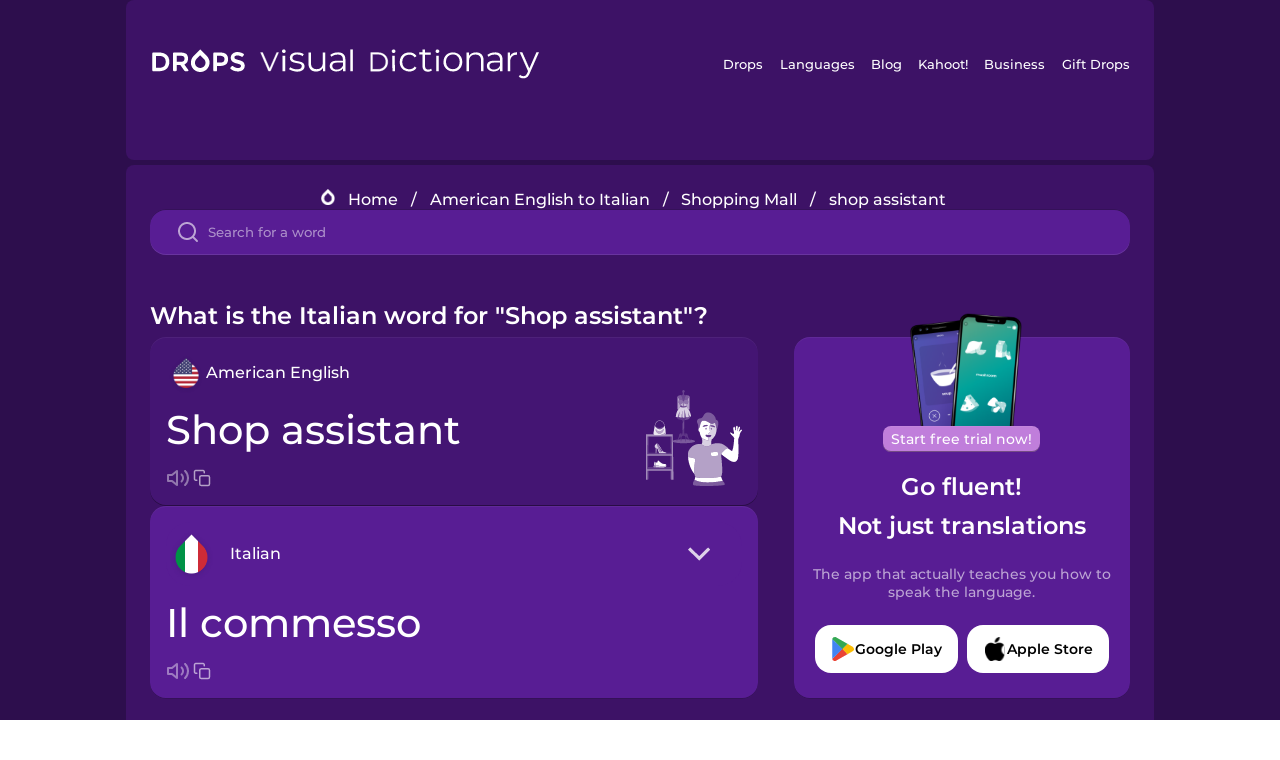

--- FILE ---
content_type: text/html
request_url: https://languagedrops.com/word/en/english/italian/translate/shop_assistant/
body_size: 13123
content:
<!DOCTYPE html><html lang="en"><head><meta name="generator" content="React Static"/><title data-react-helmet="true">What is the Italian word for &quot;Shop assistant&quot;?</title><meta data-react-helmet="true" name="description" content="Are you wondering how to say &quot;Shop assistant&quot; in Italian ? &quot;Shop assistant&quot; is the equivalent to Il commesso in Italian, and I’m pretty sure you’ve heard it many times before already. It’s also good to know, that L&#x27;ascensore means &quot;Elevator&quot; in Italian, as well as &quot;Coupon&quot; is Il coupon."/><script>(function(w,d,s,l,i){w[l]=w[l]||[];w[l].push({'gtm.start':
new Date().getTime(),event:'gtm.js'});var f=d.getElementsByTagName(s)[0],
j=d.createElement(s),dl=l!='dataLayer'?'&l='+l:'';j.async=true;j.src=
'https://www.googletagmanager.com/gtm.js?id='+i+dl;f.parentNode.insertBefore(j,f);
})(window,document,'script','dataLayer','GTM-NQMMXQR');
window.dataLayer = window.dataLayer || [];function gtag(){window.dataLayer.push(arguments)};gtag('js', new Date());</script><script>
  (function() {
    var script = document.createElement('script');
    script.type = 'text/javascript';
    script.async = true;
    script.setAttribute('data-noptimize', '1');
    script.setAttribute('data-cfasync', 'false');
    script.src = '//scripts.pubnation.com/tags/c6bc3913-5bee-4d60-adca-71ff3c54b07a.js';
    document.head.appendChild(script);
  })();
</script><link rel="preload" as="script" href="/word/templates/vendors~src/pages/Topic/TopicPage~src/pages/Translation/TranslationPage~src/pages/category/categoryP~6614e107.6fff4110.js"/><link rel="preload" as="script" href="/word/templates/src/pages/Topic/TopicPage~src/pages/Translation/TranslationPage~src/pages/category/categoryPage~src/~f0a404ff.3d24626f.js"/><link rel="preload" as="script" href="/word/templates/src/pages/Translation/TranslationPage~src/pages/uiHome/uiHomePage.9691a931.js"/><link rel="preload" as="script" href="/word/templates/src/pages/Translation/TranslationPage.02cd2c1c.js"/><link rel="preload" as="script" href="/word/templates/styles.d149ac83.js"/><link rel="preload" as="script" href="/word/templates/vendors~main.17b8031b.js"/><link rel="preload" as="script" href="/word/main.ba1a7cee.js"/><link rel="preload" as="style" href="/word/styles.d149ac83.css"/><link rel="stylesheet" href="/word/styles.d149ac83.css"/><meta charSet="UTF-8"/><link rel="canonical" href="https://languagedrops.com/word/en/english/italian/translate/shop_assistant/"/><meta name="apple-itunes-app" content="app-id=939540371"/><link rel="icon" href="/word/assets/icons/favicon.png"/><link rel="shortcut icon" href="/word/assets/icons/favicon.png"/><meta name="viewport" content="width=device-width, initial-scale=1.0, maximum-scale=1.0, minimum-scale=1.0"/></head><body style="visibility:collapse;height:0;width:0;display:none"><noscript><iframe src="https://www.googletagmanager.com/ns.html?id=GTM-NQMMXQR" height="0" width="0" style="display:none;visibility:hidden"></iframe></noscript><div id="root"><div class="main-container"><div class="translation-page-container"><div class="section-container section-last-long-section "><div style="background-image:url(&#x27;/word/assets/icons/logo.svg&#x27;" class="header-container"><div class="header-links"><div class="header-link"><a href="https://languagedrops.com/" class="header-link-link">Drops</a></div><div class="header-link"><a href="https://languagedrops.com/languages" class="header-link-link">Languages</a></div><div class="header-link"><a href="https://languagedrops.com/blog" class="header-link-link">Blog</a></div><div class="header-link"><a href="https://kahoot.com" class="header-link-link">Kahoot!</a></div><div class="header-link"><a href="https://languagedrops.com/business" class="header-link-link">Business</a></div><div class="header-link"><a href="https://languagedrops.com/gift-drops" class="header-link-link">Gift Drops</a></div></div><div class="hamburger"><img src="https://languagedrops.com/word/assets/icons/hamburger.svg"/></div></div></div><div class="section-container section-last-long-section "><div class="sub-header-new-container"><div class="breadcrumb-bar-new-container"><img class="breadcrumb-bar-logo" src="https://languagedrops.com/word/assets/icons/drop.png"/><a title="Home" href="/word/en/" class="breadcrumb-link">Home</a><span class="breadcrumb-bar-separator">/</span><a title="American English to Italian" href="/word/en/english/italian/" class="breadcrumb-link">American English to Italian</a><span class="breadcrumb-bar-separator">/</span><a title="Shopping Mall" href="/word/en/english/italian/topics/shopping_mall/" class="breadcrumb-link">Shopping Mall</a><span class="breadcrumb-bar-separator">/</span><span class="breadcrumb-no-link">shop assistant</span></div><div class="ais-InstantSearch__root"><div class="word-search-search-container"><div class="word-search-input-container"><img src="https://languagedrops.com/word/assets/icons/search.svg" class="word-search-input-icon"/><input type="text" class="word-search-input" value="" spellcheck="false" placeholder="Search for a word"/></div></div></div></div><h1 class="translation-page-title">What is the Italian word for &quot;Shop assistant&quot;?</h1><div class="translation-container"><div class="translation-words-container"><div class="translation-native"><div class="translation-side"><div class="translation-side-language-container"><img src="https://languagedrops.com/word/assets/icons/languages/flag_drop_english.png" class="translation-side-language-image"/><span class="translation-side-language">American English</span></div><div class="particle-left"><h3 class="particle-text">shop assistant</h3><div class="particle-quick-actions"><div class="particle-speaker"><figure class="speaker-container  speaker-no-sound"><img class="speaker-image" src="https://languagedrops.com/word/assets/icons/speaker.svg"/><audio src="https://content-prod.drops-files.com/v90/sound/mp3/70c69434c0bc08e2986e14e29ccb91f0d828e236.mp3"></audio></figure></div><img class="particle-copy" src="https://languagedrops.com/word/assets/icons/copy.svg"/></div></div></div><div class="translation-illustration"><img decoding="async" title="shop assistant-il commesso" alt="shop assistant-il commesso.svg" class="word-image-image" src="https://content-prod.drops-files.com/v90/svg/v17/7124b2bc29b16c33ef482e534886c8d065f6d9d8.svg"/></div></div><div class="translation-foreign"><div class="translation-side"><div class="translation-side-language-container"><div class="drops-button language-selector " style="background-color:#581D94"><div class="language-selector-new-row" style="background-color:#581D94"><div class="language-selector-info " style="background-image:url(/word/assets/icons/languages/flag_drop_italian.png)">Italian</div><img src="https://languagedrops.com/word/assets/icons/arrow.svg" class="language-selector-arrow "/></div><div class="language-selector-list-new " style="background-color:#581D94"><div class="language-selector-option" style="background-image:url(/word/assets/icons/languages/flag_drop_arabic.png)">Arabic</div><div class="language-selector-option" style="background-image:url(/word/assets/icons/languages/flag_drop_bosnian.png)">Bosnian</div><div class="language-selector-option" style="background-image:url(/word/assets/icons/languages/flag_drop_portuguese.png)">Brazilian Portuguese</div><div class="language-selector-option" style="background-image:url(/word/assets/icons/languages/flag_drop_chineseCantonese.png)">Cantonese Chinese</div><div class="language-selector-option" style="background-image:url(/word/assets/icons/languages/flag_drop_spanish.png)">Castilian Spanish</div><div class="language-selector-option" style="background-image:url(/word/assets/icons/languages/flag_drop_catalan.png)">Catalan</div><div class="language-selector-option" style="background-image:url(/word/assets/icons/languages/flag_drop_croatian.png)">Croatian</div><div class="language-selector-option" style="background-image:url(/word/assets/icons/languages/flag_drop_danish.png)">Danish</div><div class="language-selector-option" style="background-image:url(/word/assets/icons/languages/flag_drop_dutch.png)">Dutch</div><div class="language-selector-option" style="background-image:url(/word/assets/icons/languages/flag_drop_esperanto.png)">Esperanto</div><div class="language-selector-option" style="background-image:url(/word/assets/icons/languages/flag_drop_estonian.png)">Estonian</div><div class="language-selector-option" style="background-image:url(/word/assets/icons/languages/flag_drop_portugueseEuropean.png)">European Portuguese</div><div class="language-selector-option" style="background-image:url(/word/assets/icons/languages/flag_drop_finnish.png)">Finnish</div><div class="language-selector-option" style="background-image:url(/word/assets/icons/languages/flag_drop_french.png)">French</div><div class="language-selector-option" style="background-image:url(/word/assets/icons/languages/flag_drop_galician.png)">Galician</div><div class="language-selector-option" style="background-image:url(/word/assets/icons/languages/flag_drop_german.png)">German</div><div class="language-selector-option" style="background-image:url(/word/assets/icons/languages/flag_drop_greek.png)">Greek</div><div class="language-selector-option" style="background-image:url(/word/assets/icons/languages/flag_drop_hawaiian.png)">Hawaiian</div><div class="language-selector-option" style="background-image:url(/word/assets/icons/languages/flag_drop_hebrew.png)">Hebrew</div><div class="language-selector-option" style="background-image:url(/word/assets/icons/languages/flag_drop_hindi.png)">Hindi</div><div class="language-selector-option" style="background-image:url(/word/assets/icons/languages/flag_drop_hungarian.png)">Hungarian</div><div class="language-selector-option" style="background-image:url(/word/assets/icons/languages/flag_drop_icelandic.png)">Icelandic</div><div class="language-selector-option" style="background-image:url(/word/assets/icons/languages/flag_drop_igbo.png)">Igbo</div><div class="language-selector-option" style="background-image:url(/word/assets/icons/languages/flag_drop_indonesian.png)">Indonesian</div><div class="language-selector-option" style="background-image:url(/word/assets/icons/languages/flag_drop_italian.png)">Italian</div><div class="language-selector-option" style="background-image:url(/word/assets/icons/languages/flag_drop_japanese.png)">Japanese</div><div class="language-selector-option" style="background-image:url(/word/assets/icons/languages/flag_drop_korean.png)">Korean</div><div class="language-selector-option" style="background-image:url(/word/assets/icons/languages/flag_drop_chinese.png)">Mandarin Chinese</div><div class="language-selector-option" style="background-image:url(/word/assets/icons/languages/flag_drop_spanishMexican.png)">Mexican Spanish</div><div class="language-selector-option" style="background-image:url(/word/assets/icons/languages/flag_drop_maori.png)">Māori</div><div class="language-selector-option" style="background-image:url(/word/assets/icons/languages/flag_drop_norwegian.png)">Norwegian</div><div class="language-selector-option" style="background-image:url(/word/assets/icons/languages/flag_drop_persian.png)">Persian</div><div class="language-selector-option" style="background-image:url(/word/assets/icons/languages/flag_drop_polish.png)">Polish</div><div class="language-selector-option" style="background-image:url(/word/assets/icons/languages/flag_drop_romanian.png)">Romanian</div><div class="language-selector-option" style="background-image:url(/word/assets/icons/languages/flag_drop_russian.png)">Russian</div><div class="language-selector-option" style="background-image:url(/word/assets/icons/languages/flag_drop_samoan.png)">Samoan</div><div class="language-selector-option" style="background-image:url(/word/assets/icons/languages/flag_drop_sanskrit.png)">Sanskrit</div><div class="language-selector-option" style="background-image:url(/word/assets/icons/languages/flag_drop_serbian.png)">Serbian</div><div class="language-selector-option" style="background-image:url(/word/assets/icons/languages/flag_drop_swahili.png)">Swahili</div><div class="language-selector-option" style="background-image:url(/word/assets/icons/languages/flag_drop_swedish.png)">Swedish</div><div class="language-selector-option" style="background-image:url(/word/assets/icons/languages/flag_drop_tagalog.png)">Tagalog</div><div class="language-selector-option" style="background-image:url(/word/assets/icons/languages/flag_drop_thai.png)">Thai</div><div class="language-selector-option" style="background-image:url(/word/assets/icons/languages/flag_drop_turkish.png)">Turkish</div><div class="language-selector-option" style="background-image:url(/word/assets/icons/languages/flag_drop_ukrainian.png)">Ukrainian</div><div class="language-selector-option" style="background-image:url(/word/assets/icons/languages/flag_drop_vietnamese.png)">Vietnamese</div><div class="language-selector-option" style="background-image:url(/word/assets/icons/languages/flag_drop_yoruba.png)">Yoruba</div></div><div class="language-selector-open-background closing"></div></div></div><div class="particle-right"><h3 class="particle-text">il commesso</h3><div class="particle-quick-actions"><div class="particle-speaker"><figure class="speaker-container  speaker-no-sound"><img class="speaker-image" src="https://languagedrops.com/word/assets/icons/speaker.svg"/><audio src="https://content-prod.drops-files.com/v90/sound/mp3/ce2c78c3ae858092135f61ccd8e4c2326eee73f0.mp3"></audio></figure></div><img class="particle-copy" src="https://languagedrops.com/word/assets/icons/copy.svg"/></div></div></div></div></div><div class="app-redirect"><img src="https://languagedrops.com/word/assets/icons/mobileAppScreenshot.png" class="app-redirect-screenshot"/><span class="app-redirect-screenshot-title">Start free trial now!</span><div><h1 class="app-redirect-title">Go fluent!</h1><h1 class="app-redirect-title">Not just translations</h1></div><h3 class="app-redirect-description">The app that actually teaches you how to speak the language.</h3><div class="store-buttons-container"><div class="store-buttons-button"><img class="store-buttons-icon" src="https://languagedrops.com/word/assets/icons/google.svg"/><span class="store-buttons-text">Google Play</span></div><div class="store-buttons-button"><img class="store-buttons-icon" src="https://languagedrops.com/word/assets/icons/apple.svg"/><span class="store-buttons-text">Apple Store</span></div></div></div></div></div><div class="section-container section-last-long-section "><h2 class="bites-title">Learn the word in this minigame:</h2><div class="translation-page-bites-iframe-container"><iframe class="translation-page-bites-iframe" src=""></iframe></div></div><div class="section-container section-last-long-section "><div class="section-title-container"><h2 class="section-title">More Shopping Mall Vocabulary in Italian</h2></div><div class="topic-container"><div class="topic-header-container"><div class="topic-header-first-word"><span>American English</span></div><img src="https://languagedrops.com/word/assets/icons/swapper.svg" class="topic-header-arrow"/><div class="topic-header-second-word"><span>Italian</span></div></div><div class="topic-new-row-wrapper"><a class="topic-new-row" href="/word/en/english/italian/translate/elevator"><div class="topic-new-row-translation-container"><div class="topic-new-row-languages-wrapper"><div class="topic-new-row-language-container"><img src="https://languagedrops.com/word/assets/icons/languages/flag_drop_english.png" class="topic-new-row-language-image"/><span class="topic-new-row-language">elevator</span></div><div class="topic-new-row-language-container-foreign"><img src="https://languagedrops.com/word/assets/icons/languages/flag_drop_italian.png" class="topic-new-row-language-image"/><span class="topic-new-row-language">l&#x27;ascensore</span></div></div><div class="topic-new-row-illustration"><img decoding="async" title="elevator-l&#x27;ascensore" alt="elevator-l&#x27;ascensore.svg" class="word-image-image" src="https://content-prod.drops-files.com/v90/svg/v17/d70762dab8c90295007a9f4b0b6f1ad2ba8bc3c3.svg"/></div></div><div class="topic-new-row-quick-actions"><div class="topic-new-row-speaker"><figure class="speaker-container  speaker-no-sound"><img class="speaker-image" src="https://languagedrops.com/word/assets/icons/speaker.svg"/><audio src="https://content-prod.drops-files.com/v90/sound/mp3/c8738e675981968014e857ab69e0cc1778eaabca.mp3"></audio></figure></div><div class="topic-new-row-row-center"><img class="topic-new-row-copy" src="https://languagedrops.com/word/assets/icons/copy.svg"/><img class="topic-new-row-share" src="https://languagedrops.com/word/assets/icons/share.svg"/></div></div></a><a class="topic-new-row" href="/word/en/english/italian/translate/coupon"><div class="topic-new-row-translation-container"><div class="topic-new-row-languages-wrapper"><div class="topic-new-row-language-container"><img src="https://languagedrops.com/word/assets/icons/languages/flag_drop_english.png" class="topic-new-row-language-image"/><span class="topic-new-row-language">coupon</span></div><div class="topic-new-row-language-container-foreign"><img src="https://languagedrops.com/word/assets/icons/languages/flag_drop_italian.png" class="topic-new-row-language-image"/><span class="topic-new-row-language">il coupon</span></div></div><div class="topic-new-row-illustration"><img decoding="async" title="coupon-il coupon" alt="coupon-il coupon.svg" class="word-image-image" src="https://content-prod.drops-files.com/v90/svg/v17/db82137fd54a120ab34ad13af8aeba95c393e94e.svg"/></div></div><div class="topic-new-row-quick-actions"><div class="topic-new-row-speaker"><figure class="speaker-container  speaker-no-sound"><img class="speaker-image" src="https://languagedrops.com/word/assets/icons/speaker.svg"/><audio src="https://content-prod.drops-files.com/v90/sound/mp3/d3c4e73bc7901a24b0eff5e31f604325ea703f76.mp3"></audio></figure></div><div class="topic-new-row-row-center"><img class="topic-new-row-copy" src="https://languagedrops.com/word/assets/icons/copy.svg"/><img class="topic-new-row-share" src="https://languagedrops.com/word/assets/icons/share.svg"/></div></div></a><a class="topic-new-row" href="/word/en/english/italian/translate/credit_card"><div class="topic-new-row-translation-container"><div class="topic-new-row-languages-wrapper"><div class="topic-new-row-language-container"><img src="https://languagedrops.com/word/assets/icons/languages/flag_drop_english.png" class="topic-new-row-language-image"/><span class="topic-new-row-language">credit card</span></div><div class="topic-new-row-language-container-foreign"><img src="https://languagedrops.com/word/assets/icons/languages/flag_drop_italian.png" class="topic-new-row-language-image"/><span class="topic-new-row-language">la carta di credito</span></div></div><div class="topic-new-row-illustration"><img decoding="async" title="credit card-la carta di credito" alt="credit card-la carta di credito.svg" class="word-image-image" src="https://content-prod.drops-files.com/v90/svg/v17/1d457893933684a499f2b05260be8f708164714f.svg"/></div></div><div class="topic-new-row-quick-actions"><div class="topic-new-row-speaker"><figure class="speaker-container  speaker-no-sound"><img class="speaker-image" src="https://languagedrops.com/word/assets/icons/speaker.svg"/><audio src="https://content-prod.drops-files.com/v90/sound/mp3/73f40ff5a5a79c7650144e8bd7d3f72a6b64e6d0.mp3"></audio></figure></div><div class="topic-new-row-row-center"><img class="topic-new-row-copy" src="https://languagedrops.com/word/assets/icons/copy.svg"/><img class="topic-new-row-share" src="https://languagedrops.com/word/assets/icons/share.svg"/></div></div></a><a class="topic-new-row" href="/word/en/english/italian/translate/customer"><div class="topic-new-row-translation-container"><div class="topic-new-row-languages-wrapper"><div class="topic-new-row-language-container"><img src="https://languagedrops.com/word/assets/icons/languages/flag_drop_english.png" class="topic-new-row-language-image"/><span class="topic-new-row-language">customer</span></div><div class="topic-new-row-language-container-foreign"><img src="https://languagedrops.com/word/assets/icons/languages/flag_drop_italian.png" class="topic-new-row-language-image"/><span class="topic-new-row-language">il cliente</span></div></div><div class="topic-new-row-illustration"><img decoding="async" title="customer-il cliente" alt="customer-il cliente.svg" class="word-image-image" src="https://content-prod.drops-files.com/v90/svg/v17/9f2608e8a912d54f07357366fb99ce1633e44d61.svg"/></div></div><div class="topic-new-row-quick-actions"><div class="topic-new-row-speaker"><figure class="speaker-container  speaker-no-sound"><img class="speaker-image" src="https://languagedrops.com/word/assets/icons/speaker.svg"/><audio src="https://content-prod.drops-files.com/v90/sound/mp3/96e7dd9ca48abf7082d627eb494cfa465f3b162c.mp3"></audio></figure></div><div class="topic-new-row-row-center"><img class="topic-new-row-copy" src="https://languagedrops.com/word/assets/icons/copy.svg"/><img class="topic-new-row-share" src="https://languagedrops.com/word/assets/icons/share.svg"/></div></div></a><a class="topic-new-row" href="/word/en/english/italian/translate/cashier"><div class="topic-new-row-translation-container"><div class="topic-new-row-languages-wrapper"><div class="topic-new-row-language-container"><img src="https://languagedrops.com/word/assets/icons/languages/flag_drop_english.png" class="topic-new-row-language-image"/><span class="topic-new-row-language">cashier</span></div><div class="topic-new-row-language-container-foreign"><img src="https://languagedrops.com/word/assets/icons/languages/flag_drop_italian.png" class="topic-new-row-language-image"/><span class="topic-new-row-language">il cassiere</span></div></div><div class="topic-new-row-illustration"><img decoding="async" title="cashier-il cassiere" alt="cashier-il cassiere.svg" class="word-image-image" src="https://content-prod.drops-files.com/v90/svg/v17/61bbfa32e86ba6e4b0a348fc08b07e1195cda04e.svg"/></div></div><div class="topic-new-row-quick-actions"><div class="topic-new-row-speaker"><figure class="speaker-container  speaker-no-sound"><img class="speaker-image" src="https://languagedrops.com/word/assets/icons/speaker.svg"/><audio src="https://content-prod.drops-files.com/v90/sound/mp3/0721cbb15dbbc47f84ffda96eb67c8418e9765c6.mp3"></audio></figure></div><div class="topic-new-row-row-center"><img class="topic-new-row-copy" src="https://languagedrops.com/word/assets/icons/copy.svg"/><img class="topic-new-row-share" src="https://languagedrops.com/word/assets/icons/share.svg"/></div></div></a><a class="topic-new-row" href="/word/en/english/italian/translate/shop"><div class="topic-new-row-translation-container"><div class="topic-new-row-languages-wrapper"><div class="topic-new-row-language-container"><img src="https://languagedrops.com/word/assets/icons/languages/flag_drop_english.png" class="topic-new-row-language-image"/><span class="topic-new-row-language">shop</span></div><div class="topic-new-row-language-container-foreign"><img src="https://languagedrops.com/word/assets/icons/languages/flag_drop_italian.png" class="topic-new-row-language-image"/><span class="topic-new-row-language">il negozio</span></div></div><div class="topic-new-row-illustration"><img decoding="async" title="shop-il negozio" alt="shop-il negozio.svg" class="word-image-image" src="https://content-prod.drops-files.com/v90/svg/v17/8d10952cf5aa5001a77959edc6810a47484c2cfa.svg"/></div></div><div class="topic-new-row-quick-actions"><div class="topic-new-row-speaker"><figure class="speaker-container  speaker-no-sound"><img class="speaker-image" src="https://languagedrops.com/word/assets/icons/speaker.svg"/><audio src="https://content-prod.drops-files.com/v90/sound/mp3/6b897066b8450f1b564c04f27c0faf73f554c157.mp3"></audio></figure></div><div class="topic-new-row-row-center"><img class="topic-new-row-copy" src="https://languagedrops.com/word/assets/icons/copy.svg"/><img class="topic-new-row-share" src="https://languagedrops.com/word/assets/icons/share.svg"/></div></div></a><a class="topic-new-row" href="/word/en/english/italian/translate/escalator"><div class="topic-new-row-translation-container"><div class="topic-new-row-languages-wrapper"><div class="topic-new-row-language-container"><img src="https://languagedrops.com/word/assets/icons/languages/flag_drop_english.png" class="topic-new-row-language-image"/><span class="topic-new-row-language">escalator</span></div><div class="topic-new-row-language-container-foreign"><img src="https://languagedrops.com/word/assets/icons/languages/flag_drop_italian.png" class="topic-new-row-language-image"/><span class="topic-new-row-language">la scala mobile</span></div></div><div class="topic-new-row-illustration"><img decoding="async" title="escalator-la scala mobile" alt="escalator-la scala mobile.svg" class="word-image-image" src="https://content-prod.drops-files.com/v90/svg/v17/c8d47f7851ae574c164806c53d546d997699a182.svg"/></div></div><div class="topic-new-row-quick-actions"><div class="topic-new-row-speaker"><figure class="speaker-container  speaker-no-sound"><img class="speaker-image" src="https://languagedrops.com/word/assets/icons/speaker.svg"/><audio src="https://content-prod.drops-files.com/v90/sound/mp3/06c47b180aeb2dd30fca6cdb0484f967eb51c146.mp3"></audio></figure></div><div class="topic-new-row-row-center"><img class="topic-new-row-copy" src="https://languagedrops.com/word/assets/icons/copy.svg"/><img class="topic-new-row-share" src="https://languagedrops.com/word/assets/icons/share.svg"/></div></div></a><a class="topic-new-row" href="/word/en/english/italian/translate/department_store"><div class="topic-new-row-translation-container"><div class="topic-new-row-languages-wrapper"><div class="topic-new-row-language-container"><img src="https://languagedrops.com/word/assets/icons/languages/flag_drop_english.png" class="topic-new-row-language-image"/><span class="topic-new-row-language">department store</span></div><div class="topic-new-row-language-container-foreign"><img src="https://languagedrops.com/word/assets/icons/languages/flag_drop_italian.png" class="topic-new-row-language-image"/><span class="topic-new-row-language">il grande magazzino</span></div></div><div class="topic-new-row-illustration"><img decoding="async" title="department store-il grande magazzino" alt="department store-il grande magazzino.svg" class="word-image-image" src="https://content-prod.drops-files.com/v90/svg/v17/eb6bcecd2ad09d2cc09b8458911505e7a681622f.svg"/></div></div><div class="topic-new-row-quick-actions"><div class="topic-new-row-speaker"><figure class="speaker-container  speaker-no-sound"><img class="speaker-image" src="https://languagedrops.com/word/assets/icons/speaker.svg"/><audio src="https://content-prod.drops-files.com/v90/sound/mp3/ee080c98d0f09ebebe9954f28d7172ed362f74f9.mp3"></audio></figure></div><div class="topic-new-row-row-center"><img class="topic-new-row-copy" src="https://languagedrops.com/word/assets/icons/copy.svg"/><img class="topic-new-row-share" src="https://languagedrops.com/word/assets/icons/share.svg"/></div></div></a><a class="topic-new-row" href="/word/en/english/italian/translate/barcode"><div class="topic-new-row-translation-container"><div class="topic-new-row-languages-wrapper"><div class="topic-new-row-language-container"><img src="https://languagedrops.com/word/assets/icons/languages/flag_drop_english.png" class="topic-new-row-language-image"/><span class="topic-new-row-language">barcode</span></div><div class="topic-new-row-language-container-foreign"><img src="https://languagedrops.com/word/assets/icons/languages/flag_drop_italian.png" class="topic-new-row-language-image"/><span class="topic-new-row-language">il codice a barre</span></div></div><div class="topic-new-row-illustration"><img decoding="async" title="barcode-il codice a barre" alt="barcode-il codice a barre.svg" class="word-image-image" src="https://content-prod.drops-files.com/v90/svg/v17/08673a331563457355d78b201361e14f0cc55ae8.svg"/></div></div><div class="topic-new-row-quick-actions"><div class="topic-new-row-speaker"><figure class="speaker-container  speaker-no-sound"><img class="speaker-image" src="https://languagedrops.com/word/assets/icons/speaker.svg"/><audio src="https://content-prod.drops-files.com/v90/sound/mp3/83ab5781b5609912babb3e312e6f8024106765e3.mp3"></audio></figure></div><div class="topic-new-row-row-center"><img class="topic-new-row-copy" src="https://languagedrops.com/word/assets/icons/copy.svg"/><img class="topic-new-row-share" src="https://languagedrops.com/word/assets/icons/share.svg"/></div></div></a><a class="topic-new-row" href="/word/en/english/italian/translate/cash_register"><div class="topic-new-row-translation-container"><div class="topic-new-row-languages-wrapper"><div class="topic-new-row-language-container"><img src="https://languagedrops.com/word/assets/icons/languages/flag_drop_english.png" class="topic-new-row-language-image"/><span class="topic-new-row-language">cash register</span></div><div class="topic-new-row-language-container-foreign"><img src="https://languagedrops.com/word/assets/icons/languages/flag_drop_italian.png" class="topic-new-row-language-image"/><span class="topic-new-row-language">il registratore di cassa</span></div></div><div class="topic-new-row-illustration"><img decoding="async" title="cash register-il registratore di cassa" alt="cash register-il registratore di cassa.svg" class="word-image-image" src="https://content-prod.drops-files.com/v90/svg/v17/bbcb6f2cea84ad3d9345c9c9f05ca5613882d42a.svg"/></div></div><div class="topic-new-row-quick-actions"><div class="topic-new-row-speaker"><figure class="speaker-container  speaker-no-sound"><img class="speaker-image" src="https://languagedrops.com/word/assets/icons/speaker.svg"/><audio src="https://content-prod.drops-files.com/v90/sound/mp3/c33b87c2fb644baf22d72052cb684182a90ac0b6.mp3"></audio></figure></div><div class="topic-new-row-row-center"><img class="topic-new-row-copy" src="https://languagedrops.com/word/assets/icons/copy.svg"/><img class="topic-new-row-share" src="https://languagedrops.com/word/assets/icons/share.svg"/></div></div></a><a class="topic-new-row" href="/word/en/english/italian/translate/shopping_bag"><div class="topic-new-row-translation-container"><div class="topic-new-row-languages-wrapper"><div class="topic-new-row-language-container"><img src="https://languagedrops.com/word/assets/icons/languages/flag_drop_english.png" class="topic-new-row-language-image"/><span class="topic-new-row-language">shopping bag</span></div><div class="topic-new-row-language-container-foreign"><img src="https://languagedrops.com/word/assets/icons/languages/flag_drop_italian.png" class="topic-new-row-language-image"/><span class="topic-new-row-language">il sacchetto della spesa</span></div></div><div class="topic-new-row-illustration"><img decoding="async" title="shopping bag-il sacchetto della spesa" alt="shopping bag-il sacchetto della spesa.svg" class="word-image-image" src="https://content-prod.drops-files.com/v90/svg/v17/3b47519ced0fe2ebfd59a0a84bcf2a1f241b2709.svg"/></div></div><div class="topic-new-row-quick-actions"><div class="topic-new-row-speaker"><figure class="speaker-container  speaker-no-sound"><img class="speaker-image" src="https://languagedrops.com/word/assets/icons/speaker.svg"/><audio src="https://content-prod.drops-files.com/v90/sound/mp3/2a328767acb71fe5abd5fb46116b69aea18aa777.mp3"></audio></figure></div><div class="topic-new-row-row-center"><img class="topic-new-row-copy" src="https://languagedrops.com/word/assets/icons/copy.svg"/><img class="topic-new-row-share" src="https://languagedrops.com/word/assets/icons/share.svg"/></div></div></a><a class="topic-new-row" href="/word/en/english/italian/translate/loyalty_card"><div class="topic-new-row-translation-container"><div class="topic-new-row-languages-wrapper"><div class="topic-new-row-language-container"><img src="https://languagedrops.com/word/assets/icons/languages/flag_drop_english.png" class="topic-new-row-language-image"/><span class="topic-new-row-language">loyalty card</span></div><div class="topic-new-row-language-container-foreign"><img src="https://languagedrops.com/word/assets/icons/languages/flag_drop_italian.png" class="topic-new-row-language-image"/><span class="topic-new-row-language">la carta fedeltà</span></div></div><div class="topic-new-row-illustration"><img decoding="async" title="loyalty card-la carta fedeltà" alt="loyalty card-la carta fedeltà.svg" class="word-image-image" src="https://content-prod.drops-files.com/v90/svg/v17/d972677c79cd28b8e7867befd532b3d2bca5e7a1.svg"/></div></div><div class="topic-new-row-quick-actions"><div class="topic-new-row-speaker"><figure class="speaker-container  speaker-no-sound"><img class="speaker-image" src="https://languagedrops.com/word/assets/icons/speaker.svg"/><audio src="https://content-prod.drops-files.com/v90/sound/mp3/2eddd1f681e6f968e6ba1eac48fa7c5526781517.mp3"></audio></figure></div><div class="topic-new-row-row-center"><img class="topic-new-row-copy" src="https://languagedrops.com/word/assets/icons/copy.svg"/><img class="topic-new-row-share" src="https://languagedrops.com/word/assets/icons/share.svg"/></div></div></a><a class="topic-new-row" href="/word/en/english/italian/translate/self-service"><div class="topic-new-row-translation-container"><div class="topic-new-row-languages-wrapper"><div class="topic-new-row-language-container"><img src="https://languagedrops.com/word/assets/icons/languages/flag_drop_english.png" class="topic-new-row-language-image"/><span class="topic-new-row-language">self-service</span></div><div class="topic-new-row-language-container-foreign"><img src="https://languagedrops.com/word/assets/icons/languages/flag_drop_italian.png" class="topic-new-row-language-image"/><span class="topic-new-row-language">self service</span></div></div><div class="topic-new-row-illustration"><img decoding="async" title="self-service-self service" alt="self-service-self service.svg" class="word-image-image" src="https://content-prod.drops-files.com/v90/svg/v17/c88f94fd54ec3b8ed1d5b064a49589d6e7e68d9b.svg"/></div></div><div class="topic-new-row-quick-actions"><div class="topic-new-row-speaker"><figure class="speaker-container  speaker-no-sound"><img class="speaker-image" src="https://languagedrops.com/word/assets/icons/speaker.svg"/><audio src="https://content-prod.drops-files.com/v90/sound/mp3/dd3f443cb045b53e0a6249a238340cc93c91f4b6.mp3"></audio></figure></div><div class="topic-new-row-row-center"><img class="topic-new-row-copy" src="https://languagedrops.com/word/assets/icons/copy.svg"/><img class="topic-new-row-share" src="https://languagedrops.com/word/assets/icons/share.svg"/></div></div></a><a class="topic-new-row" href="/word/en/english/italian/translate/display_window"><div class="topic-new-row-translation-container"><div class="topic-new-row-languages-wrapper"><div class="topic-new-row-language-container"><img src="https://languagedrops.com/word/assets/icons/languages/flag_drop_english.png" class="topic-new-row-language-image"/><span class="topic-new-row-language">display window</span></div><div class="topic-new-row-language-container-foreign"><img src="https://languagedrops.com/word/assets/icons/languages/flag_drop_italian.png" class="topic-new-row-language-image"/><span class="topic-new-row-language">la vetrina</span></div></div><div class="topic-new-row-illustration"><img decoding="async" title="display window-la vetrina" alt="display window-la vetrina.svg" class="word-image-image" src="https://content-prod.drops-files.com/v90/svg/v17/621ddc95217c0aed1f9cd27c3c7a43d505a2ede1.svg"/></div></div><div class="topic-new-row-quick-actions"><div class="topic-new-row-speaker"><figure class="speaker-container  speaker-no-sound"><img class="speaker-image" src="https://languagedrops.com/word/assets/icons/speaker.svg"/><audio src="https://content-prod.drops-files.com/v90/sound/mp3/fe91baaf4301a357608f3abe903d10b003dd4099.mp3"></audio></figure></div><div class="topic-new-row-row-center"><img class="topic-new-row-copy" src="https://languagedrops.com/word/assets/icons/copy.svg"/><img class="topic-new-row-share" src="https://languagedrops.com/word/assets/icons/share.svg"/></div></div></a><a class="topic-new-row" href="/word/en/english/italian/translate/price_tag"><div class="topic-new-row-translation-container"><div class="topic-new-row-languages-wrapper"><div class="topic-new-row-language-container"><img src="https://languagedrops.com/word/assets/icons/languages/flag_drop_english.png" class="topic-new-row-language-image"/><span class="topic-new-row-language">price tag</span></div><div class="topic-new-row-language-container-foreign"><img src="https://languagedrops.com/word/assets/icons/languages/flag_drop_italian.png" class="topic-new-row-language-image"/><span class="topic-new-row-language">il cartellino del prezzo</span></div></div><div class="topic-new-row-illustration"><img decoding="async" title="price tag-il cartellino del prezzo" alt="price tag-il cartellino del prezzo.svg" class="word-image-image" src="https://content-prod.drops-files.com/v90/svg/v17/dd09acdb693b179c2d3727db3ef50a0dd93a5abe.svg"/></div></div><div class="topic-new-row-quick-actions"><div class="topic-new-row-speaker"><figure class="speaker-container  speaker-no-sound"><img class="speaker-image" src="https://languagedrops.com/word/assets/icons/speaker.svg"/><audio src="https://content-prod.drops-files.com/v90/sound/mp3/20fc7480c903ff6122f5307b77f2826a5a202c39.mp3"></audio></figure></div><div class="topic-new-row-row-center"><img class="topic-new-row-copy" src="https://languagedrops.com/word/assets/icons/copy.svg"/><img class="topic-new-row-share" src="https://languagedrops.com/word/assets/icons/share.svg"/></div></div></a><a class="topic-new-row" href="/word/en/english/italian/translate/closed"><div class="topic-new-row-translation-container"><div class="topic-new-row-languages-wrapper"><div class="topic-new-row-language-container"><img src="https://languagedrops.com/word/assets/icons/languages/flag_drop_english.png" class="topic-new-row-language-image"/><span class="topic-new-row-language">closed</span></div><div class="topic-new-row-language-container-foreign"><img src="https://languagedrops.com/word/assets/icons/languages/flag_drop_italian.png" class="topic-new-row-language-image"/><span class="topic-new-row-language">chiuso</span></div></div><div class="topic-new-row-illustration"><img decoding="async" title="closed-chiuso" alt="closed-chiuso.svg" class="word-image-image" src="https://content-prod.drops-files.com/v90/svg/v17/cc84fefd0a14de574c664afdc22c3e8dee306865.svg"/></div></div><div class="topic-new-row-quick-actions"><div class="topic-new-row-speaker"><figure class="speaker-container  speaker-no-sound"><img class="speaker-image" src="https://languagedrops.com/word/assets/icons/speaker.svg"/><audio src="https://content-prod.drops-files.com/v90/sound/mp3/8181275dd8b0facf7e80ee877172a5b1bcbb1d49.mp3"></audio></figure></div><div class="topic-new-row-row-center"><img class="topic-new-row-copy" src="https://languagedrops.com/word/assets/icons/copy.svg"/><img class="topic-new-row-share" src="https://languagedrops.com/word/assets/icons/share.svg"/></div></div></a><a class="topic-new-row" href="/word/en/english/italian/translate/open"><div class="topic-new-row-translation-container"><div class="topic-new-row-languages-wrapper"><div class="topic-new-row-language-container"><img src="https://languagedrops.com/word/assets/icons/languages/flag_drop_english.png" class="topic-new-row-language-image"/><span class="topic-new-row-language">open</span></div><div class="topic-new-row-language-container-foreign"><img src="https://languagedrops.com/word/assets/icons/languages/flag_drop_italian.png" class="topic-new-row-language-image"/><span class="topic-new-row-language">aperto</span></div></div><div class="topic-new-row-illustration"><img decoding="async" title="open-aperto" alt="open-aperto.svg" class="word-image-image" src="https://content-prod.drops-files.com/v90/svg/v17/684ce607c8da265e8677794223863fac97c4f9eb.svg"/></div></div><div class="topic-new-row-quick-actions"><div class="topic-new-row-speaker"><figure class="speaker-container  speaker-no-sound"><img class="speaker-image" src="https://languagedrops.com/word/assets/icons/speaker.svg"/><audio src="https://content-prod.drops-files.com/v90/sound/mp3/8351b59cb935d9d502de0e392c874456ee3b2192.mp3"></audio></figure></div><div class="topic-new-row-row-center"><img class="topic-new-row-copy" src="https://languagedrops.com/word/assets/icons/copy.svg"/><img class="topic-new-row-share" src="https://languagedrops.com/word/assets/icons/share.svg"/></div></div></a><a class="topic-new-row" href="/word/en/english/italian/translate/sale"><div class="topic-new-row-translation-container"><div class="topic-new-row-languages-wrapper"><div class="topic-new-row-language-container"><img src="https://languagedrops.com/word/assets/icons/languages/flag_drop_english.png" class="topic-new-row-language-image"/><span class="topic-new-row-language">sale</span></div><div class="topic-new-row-language-container-foreign"><img src="https://languagedrops.com/word/assets/icons/languages/flag_drop_italian.png" class="topic-new-row-language-image"/><span class="topic-new-row-language">la vendita</span></div></div><div class="topic-new-row-illustration"><img decoding="async" title="sale-la vendita" alt="sale-la vendita.svg" class="word-image-image" src="https://content-prod.drops-files.com/v90/svg/v17/74f9f6d659267bfc2a801b8ce509fde64fdf4a6b.svg"/></div></div><div class="topic-new-row-quick-actions"><div class="topic-new-row-speaker"><figure class="speaker-container  speaker-no-sound"><img class="speaker-image" src="https://languagedrops.com/word/assets/icons/speaker.svg"/><audio src="https://content-prod.drops-files.com/v90/sound/mp3/e77cba03b94cee4e59d1157b518f8cc97bf662c7.mp3"></audio></figure></div><div class="topic-new-row-row-center"><img class="topic-new-row-copy" src="https://languagedrops.com/word/assets/icons/copy.svg"/><img class="topic-new-row-share" src="https://languagedrops.com/word/assets/icons/share.svg"/></div></div></a></div></div></div><div class="section-container section-last-long-section "><div class="section-title-container"><h2 class="section-title">Example sentences</h2></div><div class="example-sentences-container"><div class="example-sentence-container"><span class="fancy-language-container">American English</span><span class="example-sentence-sentence">I&#x27;m going to ask the shop assistant if they have this dress in my size.</span></div></div></div><div class="section-container section-last-long-section "><div class="section-container section-last-long-section "><div class="section-title-container"><h2 class="section-title">&quot;Shop assistant&quot; in 45 More Languages.</h2></div><div class="word-in-other-languages-container"><span class="fancy-language-new-container">Hungarian</span><span class="word-in-other-languages-word">bolti eladó</span></div><div class="word-in-other-languages-container"><span class="fancy-language-new-container">Korean</span><span class="word-in-other-languages-word">가게 직원</span></div><div class="word-in-other-languages-container"><span class="fancy-language-new-container">Castilian Spanish</span><span class="word-in-other-languages-word">el dependiente</span></div><div class="word-in-other-languages-container"><span class="fancy-language-new-container">Japanese</span><span class="word-in-other-languages-word">てんいん</span></div><div class="word-in-other-languages-container"><span class="fancy-language-new-container">French</span><span class="word-in-other-languages-word">le vendeur</span></div><div class="word-in-other-languages-container"><span class="fancy-language-new-container">Mandarin Chinese</span><span class="word-in-other-languages-word">售货员</span></div><div class="word-in-other-languages-container"><span class="fancy-language-new-container">German</span><span class="word-in-other-languages-word">der Verkäufer</span></div><div class="word-in-other-languages-container"><span class="fancy-language-new-container">Russian</span><span class="word-in-other-languages-word">продавец</span></div><div class="word-in-other-languages-container"><span class="fancy-language-new-container">Brazilian Portuguese</span><span class="word-in-other-languages-word">o vendedor</span></div><div class="word-in-other-languages-container"><span class="fancy-language-new-container">Hebrew</span><span class="word-in-other-languages-word">מוכר בחנות</span></div><div class="word-in-other-languages-container"><span class="fancy-language-new-container">Arabic</span><span class="word-in-other-languages-word">مساعد متجر</span></div><div class="word-in-other-languages-container"><span class="fancy-language-new-container">Turkish</span><span class="word-in-other-languages-word">mağaza görevlisi</span></div><div class="word-in-other-languages-container"><span class="fancy-language-new-container">Danish</span><span class="word-in-other-languages-word">butiksassistent</span></div><div class="word-in-other-languages-container"><span class="fancy-language-new-container">Swedish</span><span class="word-in-other-languages-word">butiksbiträde</span></div><div class="word-in-other-languages-container"><span class="fancy-language-new-container">Norwegian</span><span class="word-in-other-languages-word">butikk assistent</span></div><div class="word-in-other-languages-container"><span class="fancy-language-new-container">Hindi</span><span class="word-in-other-languages-word">दुकान सहायक</span></div><div class="word-in-other-languages-container"><span class="fancy-language-new-container">Tagalog</span><span class="word-in-other-languages-word">tindero o tindera</span></div><div class="word-in-other-languages-container"><span class="fancy-language-new-container">Vietnamese</span><span class="word-in-other-languages-word">nhân viên bán hàng</span></div><div class="word-in-other-languages-container"><span class="fancy-language-new-container">Esperanto</span><span class="word-in-other-languages-word">vendasistanto</span></div><div class="word-in-other-languages-container"><span class="fancy-language-new-container">Dutch</span><span class="word-in-other-languages-word">de verkoper</span></div><div class="word-in-other-languages-container"><span class="fancy-language-new-container">Icelandic</span><span class="word-in-other-languages-word">afgreiðslumaður</span></div><div class="word-in-other-languages-container"><span class="fancy-language-new-container">Indonesian</span><span class="word-in-other-languages-word">pramuniaga</span></div><div class="word-in-other-languages-container"><span class="fancy-language-new-container">British English</span><span class="word-in-other-languages-word">shop assistant</span></div><div class="word-in-other-languages-container"><span class="fancy-language-new-container">Mexican Spanish</span><span class="word-in-other-languages-word">el asistente</span></div><div class="word-in-other-languages-container"><span class="fancy-language-new-container">European Portuguese</span><span class="word-in-other-languages-word">o empregado da loja</span></div><div class="word-in-other-languages-container"><span class="fancy-language-new-container">Cantonese Chinese</span><span class="word-in-other-languages-word">售貨員</span></div><div class="word-in-other-languages-container"><span class="fancy-language-new-container">Thai</span><span class="word-in-other-languages-word">พนักงานร้านค้า</span></div><div class="word-in-other-languages-container"><span class="fancy-language-new-container">Polish</span><span class="word-in-other-languages-word">sprzedawca</span></div><div class="word-in-other-languages-container"><span class="fancy-language-new-container">Hawaiian</span><span class="word-in-other-languages-word">hope hale kūʻai</span></div><div class="word-in-other-languages-container"><span class="fancy-language-new-container">Māori</span><span class="word-in-other-languages-word">kaiāwhina</span></div><div class="word-in-other-languages-container"><span class="fancy-language-new-container">Samoan</span><span class="word-in-other-languages-word">fa&#x27;atauoloa</span></div><div class="word-in-other-languages-container"><span class="fancy-language-new-container">Greek</span><span class="word-in-other-languages-word">υπάλληλος καταστήματος</span></div><div class="word-in-other-languages-container"><span class="fancy-language-new-container">Finnish</span><span class="word-in-other-languages-word">myyjä</span></div><div class="word-in-other-languages-container"><span class="fancy-language-new-container">Persian</span><span class="word-in-other-languages-word">فروشنده</span></div><div class="word-in-other-languages-container"><span class="fancy-language-new-container">Estonian</span><span class="word-in-other-languages-word">müüja</span></div><div class="word-in-other-languages-container"><span class="fancy-language-new-container">Croatian</span><span class="word-in-other-languages-word">prodavač</span></div><div class="word-in-other-languages-container"><span class="fancy-language-new-container">Serbian</span><span class="word-in-other-languages-word">продавац</span></div><div class="word-in-other-languages-container"><span class="fancy-language-new-container">Bosnian</span><span class="word-in-other-languages-word">prodavač</span></div><div class="word-in-other-languages-container"><span class="fancy-language-new-container">Swahili</span><span class="word-in-other-languages-word">msaidizi dukani</span></div><div class="word-in-other-languages-container"><span class="fancy-language-new-container">Yoruba</span><span class="word-in-other-languages-word">olùrànnilọ́wọ́ ní ṣọ́ọ̀bù</span></div><div class="word-in-other-languages-container"><span class="fancy-language-new-container">Igbo</span><span class="word-in-other-languages-word">onye enyemaka ụlọ ahịa</span></div><div class="word-in-other-languages-container"><span class="fancy-language-new-container">Ukrainian</span><span class="word-in-other-languages-word">продавець-консультант</span></div><div class="word-in-other-languages-container"><span class="fancy-language-new-container">Catalan</span><span class="word-in-other-languages-word">el dependent</span></div><div class="word-in-other-languages-container"><span class="fancy-language-new-container">Galician</span><span class="word-in-other-languages-word">o dependente</span></div></div></div><div class="section-container section-last-long-section "><div class="section-title-container"><h2 class="section-title">Other interesting topics in Italian</h2></div><div class="two-columns-grid-main-container"><div class="two-columns-grid-column1"><div class="two-columns-grid-related-word-container"><div class="linkable-words-container-word-container"><a title="Making an Impact" href="/word/en/english/italian/topics/making_an_impact/" class="linkable-word-box-container"><div class="linkable-word-box-image-container"><img decoding="async" class="word-image-image" src="https://content-prod.drops-files.com/v90/svg/v17/24458a9a04de9ef0f4fe4aff77e34c51eb71808a.svg"/></div><h2 class="linkable-word-box-text">Making an Impact</h2></a></div></div><div class="two-columns-grid-related-word-container"><div class="linkable-words-container-word-container"><a title="Animal Sounds" href="/word/en/english/italian/topics/animal_sounds/" class="linkable-word-box-container"><div class="linkable-word-box-image-container"><img decoding="async" class="word-image-image" src="https://content-prod.drops-files.com/v90/svg/v17/ad0f00ca107ec9f7c45b8c1c544e4d41d0cdf390.svg"/></div><h2 class="linkable-word-box-text">Animal Sounds</h2></a></div></div><div class="two-columns-grid-related-word-container"><div class="linkable-words-container-word-container"><a title="Winter" href="/word/en/english/italian/topics/winter/" class="linkable-word-box-container"><div class="linkable-word-box-image-container"><img decoding="async" class="word-image-image" src="https://content-prod.drops-files.com/v90/svg/v17/aa81b744b3f96ac66d2cc4a418e0f257cd14aad3.svg"/></div><h2 class="linkable-word-box-text">Winter</h2></a></div></div></div><div class="two-columns-grid-column2"><div class="two-columns-grid-related-word-container"><div class="linkable-words-container-word-container"><a title="Fall" href="/word/en/english/italian/topics/fall/" class="linkable-word-box-container"><div class="linkable-word-box-image-container"><img decoding="async" class="word-image-image" src="https://content-prod.drops-files.com/v90/svg/v17/552d99ba5c1b02e1020ffa6537f9276526b6b06c.svg"/></div><h2 class="linkable-word-box-text">Fall</h2></a></div></div><div class="two-columns-grid-related-word-container"><div class="linkable-words-container-word-container"><a title="My Family" href="/word/en/english/italian/topics/my_family/" class="linkable-word-box-container"><div class="linkable-word-box-image-container"><img decoding="async" class="word-image-image" src="https://content-prod.drops-files.com/v90/svg/v17/4e29c966d0996294745b4f7ea1feaa2045117133.svg"/></div><h2 class="linkable-word-box-text">My Family</h2></a></div></div><div class="two-columns-grid-related-word-container"><div class="linkable-words-container-word-container"><a title="Verbs: I am a student" href="/word/en/english/italian/topics/verbs__i_am_a_student/" class="linkable-word-box-container"><div class="linkable-word-box-image-container"><img decoding="async" class="word-image-image" src="https://content-prod.drops-files.com/v90/svg/v17/59482a64125dbfc625a196c6ea3f8f357e86e4da.svg"/></div><h2 class="linkable-word-box-text">Verbs: I am a student</h2></a></div></div></div></div></div><div class="footer-container"><div class="section-container section-last-long-section "><div class="section-title-container"><h2 class="section-title">Ready to learn Italian?</h2><h2 class="subtitle">Language Drops is a fun, visual language learning app. Learn Italian free today.</h2></div><div class="footer-banner"><div class="download-banner-container"><div class="qr-download-container"><div class="qr-download"><canvas id="react-qrcode-logo" height="170" width="170" style="height:170px;width:170px"></canvas></div></div><div class="download-banner"><a class="download-button  drops-button-small" style="background-image:url(&#x27;/word/assets/images/drops-appstore-1.svg&#x27;);opacity:1" href="https://apps.apple.com/us/app/language-learning-games-drops/id939540371"></a><a class="download-button  drops-button-small" style="background-image:url(&#x27;/word/assets/images/drops-google-play-1.svg&#x27;);opacity:1" href="https://play.google.com/store/apps/details?id=com.languagedrops.drops.international&amp;hl=en"></a></div></div></div></div></div></div></div></div><div class="site-footer-container"><div class="footer-section-v2"><div class="wrapper w-container"><div class="footer-v2"><div class="footer-logo"><h4 class="heading-39"><span class="text-span-3">Drops</span></h4><ul role="list" class="list-4"><li class="list-item-5"><a href="/word/about" class="link-3">About</a></li><li class="list-item-6"><a href="/word/blog" class="link-4">Blog</a></li><li class="list-item-6"><a href="https://app.languagedrops.com/" class="link-4" target="_blank">Try Drops</a></li><li class="list-item"><a href="https://languagedrops.com/business" class="link-4" target="_blank">Drops for Business</a></li><li class="list-item"><a href="https://languagedrops.com/word/en" target="_blank" class="link-6">Visual Dictionary (Word Drops)</a></li><li class="list-item"><a href="/word/language-resources" target="_blank" class="link-7">Recommended Resources</a></li><li class="list-item-2"><a href="https://languagedrops.com/gift-drops" class="link-10">Gift Drops</a></li><li class="list-item-2"><a href="https://app.languagedrops.com/#/purchase/gift/redeem" target="_blank" class="link-10">Redeem Gift</a></li><li class="list-item-2"><a href="/word/press" class="link-10">Press</a></li><li class="list-item"><a href="https://drops.workable.com/" target="_blank" class="link-8">Join Us</a></li><li class="list-item"><a href="https://planblabs.shortlist.co/portal/" target="_blank" class="link-8">Join Our Translator Team</a></li><li class="list-item"><a href="https://languagedrops.com/affiliates" target="_blank" class="link-8">Affiliates</a></li><li class="list-item"><a href="https://languagedrops.com/support" target="_blank" class="link-8">Help and FAQ</a></li></ul><a href="https://twitter.com/language_drops" target="_blank" class="social-button left-button w-inline-block"><img src="https://assets.website-files.com/5ccc2cf8c370bd68bba42321/5d934dd71d15376892b341a7_Twitter_social_icon.png" alt="Visit Drops on Twitter" class="social-icon"/></a><a href="https://www.facebook.com/LearnwithDrops/" target="_blank" class="social-button middle-button w-inline-block"><img src="https://assets.website-files.com/5ccc2cf8c370bd68bba42321/5d934dd7232e366d48a5ccd8_Facebook_social_icon.png" alt="Visit Drops on Facebook" class="social-icon"/></a><a href="https://www.instagram.com/language_drops/" target="_blank" class="social-button right-button w-inline-block"><img src="https://assets.website-files.com/5ccc2cf8c370bd68bba42321/5d934dd76b517d28614f60c3_Instagram_social_icon.png" alt="Visit Drops on Instagram" class="social-icon"/></a></div><div class="footer-right-links"><h4 class="heading-2"><span class="text-span-4">Drops Courses</span></h4><div class="w-dyn-list"><div role="list" class="collection-list-4 w-dyn-items w-row"><div role="listitem" class="collection-item-2 w-dyn-item w-col w-col-6"><a href="https://languagedrops.com/language/learn-ainu" class="link-2">Learn Ainu</a></div><div role="listitem" class="collection-item-2 w-dyn-item w-col w-col-6"><a href="https://languagedrops.com/language/learn-american-english" class="link-2">Learn American English</a></div><div role="listitem" class="collection-item-2 w-dyn-item w-col w-col-6"><a href="https://languagedrops.com/language/learn-arabic" class="link-2">Learn Arabic</a></div><div role="listitem" class="collection-item-2 w-dyn-item w-col w-col-6"><a href="https://languagedrops.com/language/learn-brazilian-portuguese" class="link-2">Learn Brazilian Portuguese</a></div><div role="listitem" class="collection-item-2 w-dyn-item w-col w-col-6"><a href="https://languagedrops.com/language/learn-british-english" class="link-2">Learn British English</a></div><div role="listitem" class="collection-item-2 w-dyn-item w-col w-col-6"><a href="https://languagedrops.com/language/learn-cantonese" class="link-2">Learn Cantonese</a></div><div role="listitem" class="collection-item-2 w-dyn-item w-col w-col-6"><a href="https://languagedrops.com/language/learn-castilian-spanish" class="link-2">Learn Castilian Spanish</a></div><div role="listitem" class="collection-item-2 w-dyn-item w-col w-col-6"><a href="https://languagedrops.com/language/learn-danish" class="link-2">Learn Danish</a></div><div role="listitem" class="collection-item-2 w-dyn-item w-col w-col-6"><a href="https://languagedrops.com/language/learn-dutch" class="link-2">Learn Dutch</a></div><div role="listitem" class="collection-item-2 w-dyn-item w-col w-col-6"><a href="https://languagedrops.com/language/learn-esperanto" class="link-2">Learn Esperanto</a></div><div role="listitem" class="collection-item-2 w-dyn-item w-col w-col-6"><a href="https://languagedrops.com/language/learn-european-portuguese" class="link-2">Learn European Portuguese</a></div><div role="listitem" class="collection-item-2 w-dyn-item w-col w-col-6"><a href="https://languagedrops.com/language/learn-finnish" class="link-2">Learn Finnish</a></div><div role="listitem" class="collection-item-2 w-dyn-item w-col w-col-6"><a href="https://languagedrops.com/language/learn-french" class="link-2">Learn French</a></div><div role="listitem" class="collection-item-2 w-dyn-item w-col w-col-6"><a href="https://languagedrops.com/language/learn-german" class="link-2">Learn German</a></div><div role="listitem" class="collection-item-2 w-dyn-item w-col w-col-6"><a href="https://languagedrops.com/language/learn-greek" class="link-2">Learn Greek</a></div><div role="listitem" class="collection-item-2 w-dyn-item w-col w-col-6"><a href="https://languagedrops.com/language/learn-hawaiian" class="link-2">Learn Hawaiian</a></div><div role="listitem" class="collection-item-2 w-dyn-item w-col w-col-6"><a href="https://languagedrops.com/language/learn-hebrew" class="link-2">Learn Hebrew</a></div><div role="listitem" class="collection-item-2 w-dyn-item w-col w-col-6"><a href="https://languagedrops.com/language/learn-hindi" class="link-2">Learn Hindi</a></div><div role="listitem" class="collection-item-2 w-dyn-item w-col w-col-6"><a href="https://languagedrops.com/language/learn-hungarian" class="link-2">Learn Hungarian</a></div><div role="listitem" class="collection-item-2 w-dyn-item w-col w-col-6"><a href="https://languagedrops.com/language/learn-icelandic" class="link-2">Learn Icelandic</a></div><div role="listitem" class="collection-item-2 w-dyn-item w-col w-col-6"><a href="https://languagedrops.com/language/learn-indonesian" class="link-2">Learn Indonesian</a></div><div role="listitem" class="collection-item-2 w-dyn-item w-col w-col-6"><a href="https://languagedrops.com/language/learn-italian" class="link-2">Learn Italian</a></div><div role="listitem" class="collection-item-2 w-dyn-item w-col w-col-6"><a href="https://languagedrops.com/language/learn-japanese" class="link-2">Learn Japanese</a></div><div role="listitem" class="collection-item-2 w-dyn-item w-col w-col-6"><a href="https://languagedrops.com/language/learn-korean" class="link-2">Learn Korean</a></div><div role="listitem" class="collection-item-2 w-dyn-item w-col w-col-6"><a href="https://languagedrops.com/language/learn-mandarin-chinese" class="link-2">Learn Mandarin (Chinese)</a></div><div role="listitem" class="collection-item-2 w-dyn-item w-col w-col-6"><a href="https://languagedrops.com/language/learn-maori" class="link-2">Learn Maori</a></div><div role="listitem" class="collection-item-2 w-dyn-item w-col w-col-6"><a href="https://languagedrops.com/language/learn-mexican-spanish" class="link-2">Learn Mexican Spanish</a></div><div role="listitem" class="collection-item-2 w-dyn-item w-col w-col-6"><a href="https://languagedrops.com/language/learn-norwegian" class="link-2">Learn Norwegian</a></div><div role="listitem" class="collection-item-2 w-dyn-item w-col w-col-6"><a href="https://languagedrops.com/language/learn-polish" class="link-2">Learn Polish</a></div><div role="listitem" class="collection-item-2 w-dyn-item w-col w-col-6"><a href="https://languagedrops.com/language/learn-russian" class="link-2">Learn Russian</a></div><div role="listitem" class="collection-item-2 w-dyn-item w-col w-col-6"><a href="https://languagedrops.com/language/learn-samoan" class="link-2">Learn Samoan</a></div><div role="listitem" class="collection-item-2 w-dyn-item w-col w-col-6"><a href="https://languagedrops.com/language/learn-swedish" class="link-2">Learn Swedish</a></div><div role="listitem" class="collection-item-2 w-dyn-item w-col w-col-6"><a href="https://languagedrops.com/language/learn-tagalog" class="link-2">Learn Tagalog</a></div><div role="listitem" class="collection-item-2 w-dyn-item w-col w-col-6"><a href="https://languagedrops.com/language/learn-thai" class="link-2">Learn Thai</a></div><div role="listitem" class="collection-item-2 w-dyn-item w-col w-col-6"><a href="https://languagedrops.com/language/learn-turkish" class="link-2">Learn Turkish</a></div><div role="listitem" class="collection-item-2 w-dyn-item w-col w-col-6"><a href="https://languagedrops.com/language/learn-vietnamese" class="link-2">Learn Vietnamese</a></div></div></div></div></div></div><div class="footer-bottom-v2"><div class="footer-content-divider"></div><div class="text-block-22">© Drops, 2020. All rights reserved. | <a href="/word/terms">Terms &amp; Conditions</a><a href="https://www.elasticthemes.com/" target="_blank" class="text-link"></a></div></div></div></div><script>
  var scrollPosition = 0;
  (function() {
    function handleScroll() {
      scrollPosition = window.pageYOffset || document.documentElement.scrollTop;
    }

    window.addEventListener('scroll', handleScroll);

    window.addEventListener("message", function(e) {
      if (e.data == 'touchInteractionStarted') {
        document.documentElement.style.setProperty('overscroll-behavior', 'none', 'important');
        document.documentElement.style.setProperty('overflow', 'hidden', 'important');
        document.documentElement.style.setProperty('height', '100vh', 'important');
        document.body.style.setProperty('position', 'fixed', 'important');
        document.body.style.setProperty('top', -scrollPosition + 'px', 'important');
        document.body.setAttribute('data-scroll-position', scrollPosition);
      } else if (e.data == 'touchInteractionFinished') {
        document.documentElement.style.setProperty('overscroll-behavior', '');
        document.documentElement.style.setProperty('overflow', '');
        document.documentElement.style.setProperty('height', 'auto', 'important');
        document.body.style.setProperty('position', '');
        document.body.style.setProperty('top', '');
        var savedScrollPosition = document.body.getAttribute('data-scroll-position');
        document.body.removeAttribute('data-scroll-position');
        document.documentElement.scrollTop = savedScrollPosition;
      }
    });
  })();
</script><script type="text/javascript">
    window.__routeInfo = {"template":"../src/pages/Translation/TranslationPage","sharedHashesByProp":{},"data":{"translation":{"native":"shop assistant","foreign":"il commesso","ui":"shop assistant","wordId":213,"soundNativeUrl":"https://content-prod.drops-files.com/v90/sound/mp3/70c69434c0bc08e2986e14e29ccb91f0d828e236.mp3","soundForeignUrl":"https://content-prod.drops-files.com/v90/sound/mp3/ce2c78c3ae858092135f61ccd8e4c2326eee73f0.mp3","word":{"id":213,"HU":"bolti eladó","updates":{"TR":{"hardUpdateValue":109},"TL":{"hardUpdateValue":120},"NL":{"softUpdateValue":136},"ID":{"hardUpdateValue":115},"PTPT":{"hardUpdateValue":150}},"examples":{"EN":"I'm going to ask the shop assistant if they have this dress in my size."},"topicIds":[10572,746],"type":1,"lang":"","excludeLanguages":"ua","skillLevel":"Intermediate","illustrationSoftUpdateVersion":"184","KO":"가게 직원","KO-ro":"gage jigwon","ES":"el dependiente","JP":"てんいん","JP-alt":"店員","JP-ro":"ten'in","FR":"le vendeur","EN":"shop assistant","ZH":"售货员","ZH-alt":"售貨員","ZH-ro":"shòu huò yuán","IT":"il commesso","DE":"der Verkäufer","RU":"продавец","RU-ro":"prodavets","PT":"o vendedor","HE":"מוכר בחנות","HE-ro":"mocher be-chanut","AR":"مساعد متجر","AR-ro":"musā'id matjar","TR":"mağaza görevlisi","DA":"butiksassistent","SV":"butiksbiträde","NO":"butikk assistent","HI":"दुकान सहायक","HI-ro":"dukaan sahayak","TL":"tindero o tindera","VI":"nhân viên bán hàng","EO":"vendasistanto","NL":"de verkoper","IC":"afgreiðslumaður","ID":"pramuniaga","ENGB":"shop assistant","ESMX":"el asistente","PTPT":"o empregado da loja","ZHYUE":"售貨員","ZHYUE-ro":"sau6 fo3 jyun4","TH":"พนักงานร้านค้า","TH-ro":"pha nak ngaan raan khaa","TH-male":"พนักงานร้านค้า","TH-male-ro":"pá-nák ngaan ráan káa","PL":"sprzedawca","HAW":"hope hale kūʻai","MI":"kaiāwhina","SM":"fa'atauoloa","EL":"υπάλληλος καταστήματος","EL-ro":"ipalilos grafiou","FI":"myyjä","ASE":"NOTAVAILABLE","AIN":"NOTAVAILABLE","AIN-ro":"NOTAVAILABLE","FA":"فروشنده","FA-ro":"forušande","ET":"müüja","HR":"prodavač","SR":"продавац","SR-ro":"prodavac","BS":"prodavač","SW":"msaidizi dukani","YO":"olùrànnilọ́wọ́ ní ṣọ́ọ̀bù","IG":"onye enyemaka ụlọ ahịa","UA":"продавець-консультант","UA-ro":"NOTAVAILABLE","CAT":"el dependent","GLG":"o dependente","GLE":"NOTAVAILABLE"}},"exampleSentences":{"native":"I'm going to ask the shop assistant if they have this dress in my size."},"otherLanguages":{"HU":"bolti eladó","KO":"가게 직원","ES":"el dependiente","JP":"てんいん","FR":"le vendeur","ZH":"售货员","DE":"der Verkäufer","RU":"продавец","PT":"o vendedor","HE":"מוכר בחנות","AR":"مساعد متجر","TR":"mağaza görevlisi","DA":"butiksassistent","SV":"butiksbiträde","NO":"butikk assistent","HI":"दुकान सहायक","TL":"tindero o tindera","VI":"nhân viên bán hàng","EO":"vendasistanto","NL":"de verkoper","IC":"afgreiðslumaður","ID":"pramuniaga","ENGB":"shop assistant","ESMX":"el asistente","PTPT":"o empregado da loja","ZHYUE":"售貨員","TH":"พนักงานร้านค้า","PL":"sprzedawca","HAW":"hope hale kūʻai","MI":"kaiāwhina","SM":"fa'atauoloa","EL":"υπάλληλος καταστήματος","FI":"myyjä","FA":"فروشنده","ET":"müüja","HR":"prodavač","SR":"продавац","BS":"prodavač","SW":"msaidizi dukani","YO":"olùrànnilọ́wọ́ ní ṣọ́ọ̀bù","IG":"onye enyemaka ụlọ ahịa","UA":"продавець-консультант","CAT":"el dependent","GLG":"o dependente","GLE":"NOTAVAILABLE"},"relatedWords":[{"urlLink":"en/english/italian/translate/elevator","imageAnimationUrl":"https://content-prod.drops-files.com/v90/svg/v17/d70762dab8c90295007a9f4b0b6f1ad2ba8bc3c3.svg","hasAnimation":false,"native":"elevator","foreign":"l'ascensore","soundNativeUrl":"https://content-prod.drops-files.com/v90/sound/mp3/631fed4f671221f8b572a4453aa233af6a2c9749.mp3","soundForeignUrl":"https://content-prod.drops-files.com/v90/sound/mp3/c8738e675981968014e857ab69e0cc1778eaabca.mp3"},{"urlLink":"en/english/italian/translate/coupon","imageAnimationUrl":"https://content-prod.drops-files.com/v90/svg/v17/db82137fd54a120ab34ad13af8aeba95c393e94e.svg","hasAnimation":false,"native":"coupon","foreign":"il coupon","soundNativeUrl":"https://content-prod.drops-files.com/v90/sound/mp3/95a95d388d4c2bd42c1f305f8526bd6af9f77363.mp3","soundForeignUrl":"https://content-prod.drops-files.com/v90/sound/mp3/d3c4e73bc7901a24b0eff5e31f604325ea703f76.mp3"},{"urlLink":"en/english/italian/translate/credit_card","imageAnimationUrl":"https://content-prod.drops-files.com/v90/svg/v17/1d457893933684a499f2b05260be8f708164714f.svg","hasAnimation":false,"native":"credit card","foreign":"la carta di credito","soundNativeUrl":"https://content-prod.drops-files.com/v90/sound/mp3/0becb6a817102e448d083fb0b2b809151a4bce15.mp3","soundForeignUrl":"https://content-prod.drops-files.com/v90/sound/mp3/73f40ff5a5a79c7650144e8bd7d3f72a6b64e6d0.mp3"},{"urlLink":"en/english/italian/translate/customer","imageAnimationUrl":"https://content-prod.drops-files.com/v90/svg/v17/9f2608e8a912d54f07357366fb99ce1633e44d61.svg","hasAnimation":false,"native":"customer","foreign":"il cliente","soundNativeUrl":"https://content-prod.drops-files.com/v90/sound/mp3/d03e2e187bd33bb1c43ba1753d07329a7f6532d0.mp3","soundForeignUrl":"https://content-prod.drops-files.com/v90/sound/mp3/96e7dd9ca48abf7082d627eb494cfa465f3b162c.mp3"},{"urlLink":"en/english/italian/translate/cashier","imageAnimationUrl":"https://content-prod.drops-files.com/v90/svg/v17/61bbfa32e86ba6e4b0a348fc08b07e1195cda04e.svg","hasAnimation":false,"native":"cashier","foreign":"il cassiere","soundNativeUrl":"https://content-prod.drops-files.com/v90/sound/mp3/aba9f4093bf30bdd5a29b9ac6edd7dde0fe7e0bd.mp3","soundForeignUrl":"https://content-prod.drops-files.com/v90/sound/mp3/0721cbb15dbbc47f84ffda96eb67c8418e9765c6.mp3"},{"urlLink":"en/english/italian/translate/shop","imageAnimationUrl":"https://content-prod.drops-files.com/v90/svg/v17/8d10952cf5aa5001a77959edc6810a47484c2cfa.svg","hasAnimation":false,"native":"shop","foreign":"il negozio","soundNativeUrl":"https://content-prod.drops-files.com/v90/sound/mp3/53a62748f0914be2ba6ea653634c1202bcb737a5.mp3","soundForeignUrl":"https://content-prod.drops-files.com/v90/sound/mp3/6b897066b8450f1b564c04f27c0faf73f554c157.mp3"},{"urlLink":"en/english/italian/translate/escalator","imageAnimationUrl":"https://content-prod.drops-files.com/v90/svg/v17/c8d47f7851ae574c164806c53d546d997699a182.svg","hasAnimation":false,"native":"escalator","foreign":"la scala mobile","soundNativeUrl":"https://content-prod.drops-files.com/v90/sound/mp3/15463a161c2da3fd0f378c9758c840e0c88dca44.mp3","soundForeignUrl":"https://content-prod.drops-files.com/v90/sound/mp3/06c47b180aeb2dd30fca6cdb0484f967eb51c146.mp3"},{"urlLink":"en/english/italian/translate/department_store","imageAnimationUrl":"https://content-prod.drops-files.com/v90/svg/v17/eb6bcecd2ad09d2cc09b8458911505e7a681622f.svg","hasAnimation":false,"native":"department store","foreign":"il grande magazzino","soundNativeUrl":"https://content-prod.drops-files.com/v90/sound/mp3/fa9259c7ca13cdcde999120c57771457c0d063a9.mp3","soundForeignUrl":"https://content-prod.drops-files.com/v90/sound/mp3/ee080c98d0f09ebebe9954f28d7172ed362f74f9.mp3"},{"urlLink":"en/english/italian/translate/barcode","imageAnimationUrl":"https://content-prod.drops-files.com/v90/svg/v17/08673a331563457355d78b201361e14f0cc55ae8.svg","hasAnimation":false,"native":"barcode","foreign":"il codice a barre","soundNativeUrl":"https://content-prod.drops-files.com/v90/sound/mp3/6d2aed69027d41c156aedd475984e6ce4b58095b.mp3","soundForeignUrl":"https://content-prod.drops-files.com/v90/sound/mp3/83ab5781b5609912babb3e312e6f8024106765e3.mp3"},{"urlLink":"en/english/italian/translate/cash_register","imageAnimationUrl":"https://content-prod.drops-files.com/v90/svg/v17/bbcb6f2cea84ad3d9345c9c9f05ca5613882d42a.svg","hasAnimation":false,"native":"cash register","foreign":"il registratore di cassa","soundNativeUrl":"https://content-prod.drops-files.com/v90/sound/mp3/4d9af2bb24481037180c276d3fecc9e3d1efb5a0.mp3","soundForeignUrl":"https://content-prod.drops-files.com/v90/sound/mp3/c33b87c2fb644baf22d72052cb684182a90ac0b6.mp3"},{"urlLink":"en/english/italian/translate/shopping_bag","imageAnimationUrl":"https://content-prod.drops-files.com/v90/svg/v17/3b47519ced0fe2ebfd59a0a84bcf2a1f241b2709.svg","hasAnimation":false,"native":"shopping bag","foreign":"il sacchetto della spesa","soundNativeUrl":"https://content-prod.drops-files.com/v90/sound/mp3/64d8d5a48b0b3c128c7593cdfb387b36feaf17e3.mp3","soundForeignUrl":"https://content-prod.drops-files.com/v90/sound/mp3/2a328767acb71fe5abd5fb46116b69aea18aa777.mp3"},{"urlLink":"en/english/italian/translate/loyalty_card","imageAnimationUrl":"https://content-prod.drops-files.com/v90/svg/v17/d972677c79cd28b8e7867befd532b3d2bca5e7a1.svg","hasAnimation":false,"native":"loyalty card","foreign":"la carta fedeltà","soundNativeUrl":"https://content-prod.drops-files.com/v90/sound/mp3/3f7bcb1f54cae4c41e1ee54b4814157c71c28f69.mp3","soundForeignUrl":"https://content-prod.drops-files.com/v90/sound/mp3/2eddd1f681e6f968e6ba1eac48fa7c5526781517.mp3"},{"urlLink":"en/english/italian/translate/self-service","imageAnimationUrl":"https://content-prod.drops-files.com/v90/svg/v17/c88f94fd54ec3b8ed1d5b064a49589d6e7e68d9b.svg","hasAnimation":false,"native":"self-service","foreign":"self service","soundNativeUrl":"https://content-prod.drops-files.com/v90/sound/mp3/2364b3022896eef989b8c4ef3bf977244379b4e9.mp3","soundForeignUrl":"https://content-prod.drops-files.com/v90/sound/mp3/dd3f443cb045b53e0a6249a238340cc93c91f4b6.mp3"},{"urlLink":"en/english/italian/translate/display_window","imageAnimationUrl":"https://content-prod.drops-files.com/v90/svg/v17/621ddc95217c0aed1f9cd27c3c7a43d505a2ede1.svg","hasAnimation":false,"native":"display window","foreign":"la vetrina","soundNativeUrl":"https://content-prod.drops-files.com/v90/sound/mp3/2efd33a6a53bdc127bfcf97ca33d4669d722a5a4.mp3","soundForeignUrl":"https://content-prod.drops-files.com/v90/sound/mp3/fe91baaf4301a357608f3abe903d10b003dd4099.mp3"},{"urlLink":"en/english/italian/translate/price_tag","imageAnimationUrl":"https://content-prod.drops-files.com/v90/svg/v17/dd09acdb693b179c2d3727db3ef50a0dd93a5abe.svg","hasAnimation":false,"native":"price tag","foreign":"il cartellino del prezzo","soundNativeUrl":"https://content-prod.drops-files.com/v90/sound/mp3/a276a6e4a6e2d8941e5a255164df590dc7725b7b.mp3","soundForeignUrl":"https://content-prod.drops-files.com/v90/sound/mp3/20fc7480c903ff6122f5307b77f2826a5a202c39.mp3"},{"urlLink":"en/english/italian/translate/closed","imageAnimationUrl":"https://content-prod.drops-files.com/v90/svg/v17/cc84fefd0a14de574c664afdc22c3e8dee306865.svg","hasAnimation":false,"native":"closed","foreign":"chiuso","soundNativeUrl":"https://content-prod.drops-files.com/v90/sound/mp3/4eb239158278b44174879f61858f60e0cdf59529.mp3","soundForeignUrl":"https://content-prod.drops-files.com/v90/sound/mp3/8181275dd8b0facf7e80ee877172a5b1bcbb1d49.mp3"},{"urlLink":"en/english/italian/translate/open","imageAnimationUrl":"https://content-prod.drops-files.com/v90/svg/v17/684ce607c8da265e8677794223863fac97c4f9eb.svg","hasAnimation":false,"native":"open","foreign":"aperto","soundNativeUrl":"https://content-prod.drops-files.com/v90/sound/mp3/89588f1cea462035b747ec06fc757c38dfdbd423.mp3","soundForeignUrl":"https://content-prod.drops-files.com/v90/sound/mp3/8351b59cb935d9d502de0e392c874456ee3b2192.mp3"},{"urlLink":"en/english/italian/translate/sale","imageAnimationUrl":"https://content-prod.drops-files.com/v90/svg/v17/74f9f6d659267bfc2a801b8ce509fde64fdf4a6b.svg","hasAnimation":false,"native":"sale","foreign":"la vendita","soundNativeUrl":"https://content-prod.drops-files.com/v90/sound/mp3/b80ed435cd25696d51c787e6bef259def2a91358.mp3","soundForeignUrl":"https://content-prod.drops-files.com/v90/sound/mp3/e77cba03b94cee4e59d1157b518f8cc97bf662c7.mp3"}],"languageContext":{"ui":"EN","native":"EN","foreign":"IT"},"topicName":{"ui":"Shopping Mall","native":"Shopping Mall","foreign":"Centro commerciale"},"otherTopics":[{"word":"Making an Impact","urlLink":"en/english/italian/topics/making_an_impact","imageAnimationUrl":"https://content-prod.drops-files.com/v90/svg/v17/24458a9a04de9ef0f4fe4aff77e34c51eb71808a.svg","hasAnimation":false},{"word":"Animal Sounds","urlLink":"en/english/italian/topics/animal_sounds","imageAnimationUrl":"https://content-prod.drops-files.com/v90/svg/v17/ad0f00ca107ec9f7c45b8c1c544e4d41d0cdf390.svg","hasAnimation":false},{"word":"Winter","urlLink":"en/english/italian/topics/winter","imageAnimationUrl":"https://content-prod.drops-files.com/v90/svg/v17/aa81b744b3f96ac66d2cc4a418e0f257cd14aad3.svg","hasAnimation":false},{"word":"Fall","urlLink":"en/english/italian/topics/fall","imageAnimationUrl":"https://content-prod.drops-files.com/v90/svg/v17/552d99ba5c1b02e1020ffa6537f9276526b6b06c.svg","hasAnimation":false},{"word":"My Family","urlLink":"en/english/italian/topics/my_family","imageAnimationUrl":"https://content-prod.drops-files.com/v90/svg/v17/4e29c966d0996294745b4f7ea1feaa2045117133.svg","hasAnimation":false},{"word":"Verbs: I am a student","urlLink":"en/english/italian/topics/verbs__i_am_a_student","imageAnimationUrl":"https://content-prod.drops-files.com/v90/svg/v17/59482a64125dbfc625a196c6ea3f8f357e86e4da.svg","hasAnimation":false}],"imageAnimationUrl":"https://content-prod.drops-files.com/v90/svg/v17/7124b2bc29b16c33ef482e534886c8d065f6d9d8.svg","hasAnimation":false,"wordPageMagicStrings":{"pageTitle":"What is the Italian word for \"Shop assistant\"?","description":"Are you wondering how to say \"Shop assistant\" in Italian ? \"Shop assistant\" is the equivalent to Il commesso in Italian, and I’m pretty sure you’ve heard it many times before already. It’s also good to know, that L'ascensore means \"Elevator\" in Italian, as well as \"Coupon\" is Il coupon.","inOtherLanguagesTitle":"\"Shop assistant\" in 45 More Languages."},"topicId":10572,"relatedWordsIds":[153,204,205,207,209,214,597,871,3726,3727,3732,3735,3736,3739,3740,5144,5145,6778],"isStaging":false},"path":"word/en/english/italian/translate/shop_assistant","sharedData":{},"siteData":{"sharedLanguageContexts":[{"ui":"EN","native":"EN","foreign":"HU"},{"ui":"EN","native":"EN","foreign":"KO"},{"ui":"EN","native":"EN","foreign":"ES"},{"ui":"EN","native":"EN","foreign":"JP"},{"ui":"EN","native":"EN","foreign":"FR"},{"ui":"EN","native":"EN","foreign":"ZH"},{"ui":"EN","native":"EN","foreign":"IT"},{"ui":"EN","native":"EN","foreign":"DE"},{"ui":"EN","native":"EN","foreign":"RU"},{"ui":"EN","native":"EN","foreign":"PT"},{"ui":"EN","native":"EN","foreign":"HE"},{"ui":"EN","native":"EN","foreign":"AR"},{"ui":"EN","native":"EN","foreign":"TR"},{"ui":"EN","native":"EN","foreign":"DA"},{"ui":"EN","native":"EN","foreign":"SV"},{"ui":"EN","native":"EN","foreign":"NO"},{"ui":"EN","native":"EN","foreign":"HI"},{"ui":"EN","native":"EN","foreign":"TL"},{"ui":"EN","native":"EN","foreign":"VI"},{"ui":"EN","native":"EN","foreign":"EO"},{"ui":"EN","native":"EN","foreign":"NL"},{"ui":"EN","native":"EN","foreign":"IC"},{"ui":"EN","native":"EN","foreign":"ID"},{"ui":"EN","native":"EN","foreign":"ESMX"},{"ui":"EN","native":"EN","foreign":"PTPT"},{"ui":"EN","native":"EN","foreign":"ZHYUE"},{"ui":"EN","native":"EN","foreign":"TH"},{"ui":"EN","native":"EN","foreign":"PL"},{"ui":"EN","native":"EN","foreign":"HAW"},{"ui":"EN","native":"EN","foreign":"MI"},{"ui":"EN","native":"EN","foreign":"SM"},{"ui":"EN","native":"EN","foreign":"EL"},{"ui":"EN","native":"EN","foreign":"FI"},{"ui":"EN","native":"EN","foreign":"FA"},{"ui":"EN","native":"EN","foreign":"ET"},{"ui":"EN","native":"EN","foreign":"HR"},{"ui":"EN","native":"EN","foreign":"SR"},{"ui":"EN","native":"EN","foreign":"BS"},{"ui":"EN","native":"EN","foreign":"SA"},{"ui":"EN","native":"EN","foreign":"SW"},{"ui":"EN","native":"EN","foreign":"YO"},{"ui":"EN","native":"EN","foreign":"IG"},{"ui":"EN","native":"EN","foreign":"UA"},{"ui":"EN","native":"EN","foreign":"CAT"},{"ui":"EN","native":"EN","foreign":"GLG"},{"ui":"EN","native":"EN","foreign":"RO"},{"ui":"EN","native":"EN","foreign":"GLE"},{"ui":"EN","native":"HU","foreign":"EN"},{"ui":"EN","native":"KO","foreign":"EN"},{"ui":"EN","native":"ES","foreign":"EN"},{"ui":"EN","native":"JP","foreign":"EN"},{"ui":"EN","native":"FR","foreign":"EN"},{"ui":"EN","native":"ZH","foreign":"EN"},{"ui":"EN","native":"IT","foreign":"EN"},{"ui":"EN","native":"DE","foreign":"EN"},{"ui":"EN","native":"RU","foreign":"EN"},{"ui":"EN","native":"PT","foreign":"EN"},{"ui":"EN","native":"HE","foreign":"EN"},{"ui":"EN","native":"AR","foreign":"EN"},{"ui":"EN","native":"TR","foreign":"EN"},{"ui":"EN","native":"DA","foreign":"EN"},{"ui":"EN","native":"SV","foreign":"EN"},{"ui":"EN","native":"NO","foreign":"EN"},{"ui":"EN","native":"HI","foreign":"EN"},{"ui":"EN","native":"TL","foreign":"EN"},{"ui":"EN","native":"VI","foreign":"EN"},{"ui":"EN","native":"EO","foreign":"EN"},{"ui":"EN","native":"NL","foreign":"EN"},{"ui":"EN","native":"IC","foreign":"EN"},{"ui":"EN","native":"ID","foreign":"EN"},{"ui":"EN","native":"ESMX","foreign":"EN"},{"ui":"EN","native":"PTPT","foreign":"EN"},{"ui":"EN","native":"ZHYUE","foreign":"EN"},{"ui":"EN","native":"TH","foreign":"EN"},{"ui":"EN","native":"PL","foreign":"EN"},{"ui":"EN","native":"HAW","foreign":"EN"},{"ui":"EN","native":"MI","foreign":"EN"},{"ui":"EN","native":"SM","foreign":"EN"},{"ui":"EN","native":"EL","foreign":"EN"},{"ui":"EN","native":"FI","foreign":"EN"},{"ui":"EN","native":"FA","foreign":"EN"},{"ui":"EN","native":"ET","foreign":"EN"},{"ui":"EN","native":"HR","foreign":"EN"},{"ui":"EN","native":"SR","foreign":"EN"},{"ui":"EN","native":"BS","foreign":"EN"},{"ui":"EN","native":"SA","foreign":"EN"},{"ui":"EN","native":"SW","foreign":"EN"},{"ui":"EN","native":"YO","foreign":"EN"},{"ui":"EN","native":"IG","foreign":"EN"},{"ui":"EN","native":"UA","foreign":"EN"},{"ui":"EN","native":"CAT","foreign":"EN"},{"ui":"EN","native":"GLG","foreign":"EN"},{"ui":"EN","native":"RO","foreign":"EN"},{"ui":"EN","native":"GLE","foreign":"EN"}],"basePath":"word","contentBaseUrl":"https://content-prod.drops-files.com","siteName":"Drops Visual Dictionary"}};</script><script defer="" type="text/javascript" src="https://languagedrops.com/word/templates/vendors~src/pages/Topic/TopicPage~src/pages/Translation/TranslationPage~src/pages/category/categoryP~6614e107.6fff4110.js"></script><script defer="" type="text/javascript" src="https://languagedrops.com/word/templates/src/pages/Topic/TopicPage~src/pages/Translation/TranslationPage~src/pages/category/categoryPage~src/~f0a404ff.3d24626f.js"></script><script defer="" type="text/javascript" src="https://languagedrops.com/word/templates/src/pages/Translation/TranslationPage~src/pages/uiHome/uiHomePage.9691a931.js"></script><script defer="" type="text/javascript" src="https://languagedrops.com/word/templates/src/pages/Translation/TranslationPage.02cd2c1c.js"></script><script defer="" type="text/javascript" src="https://languagedrops.com/word/templates/styles.d149ac83.js"></script><script defer="" type="text/javascript" src="https://languagedrops.com/word/templates/vendors~main.17b8031b.js"></script><script defer="" type="text/javascript" src="https://languagedrops.com/word/main.ba1a7cee.js"></script></body></html>

--- FILE ---
content_type: image/svg+xml
request_url: https://content-prod.drops-files.com/v90/svg/v17/d972677c79cd28b8e7867befd532b3d2bca5e7a1.svg
body_size: 2164
content:
<svg viewBox="0 0 300 300" xmlns="http://www.w3.org/2000/svg"><g fill="#fff"><path d="m 81.12 199.14 c .5 4.3 -1.03 6.08 -3.31 6.34 s -3.96 -.96 -4.55 -6.15 c -.57 -4.94 1.1 -6.6 3.13 -6.83 2.21 -.26 4.1 1.13 4.73 6.64 z" opacity=".8"/><path d="m 257.49 125.15 l -231.93 26.56 c -8.08 .93 -13.89 8.24 -12.96 16.34 l 7.3 63.78 c 139.23 7.76 242.04 -88.68 252.39 -98.75 -2.71 -5.31 -8.53 -8.65 -14.8 -7.93 z m -221.17 60.26 c -.96 -8.42 3.64 -12.99 9.34 -13.64 5.64 -.65 10.69 2.05 11.68 10.72 .93 8.1 -3.94 12.64 -9.44 13.27 -5.45 .62 -10.55 -1.36 -11.58 -10.35 z m 16.97 27.75 l 11.95 -44.66 5.36 1.44 -11.95 44.66 s -5.36 -1.44 -5.36 -1.44 z m 24.9 -2.14 c -5.45 .62 -10.55 -1.36 -11.58 -10.35 -.96 -8.42 3.64 -12.99 9.34 -13.64 s 10.69 2.05 11.68 10.72 c .93 8.1 -3.87 12.63 -9.44 13.27 z m -32.09 -33.79 c -2.03 .24 -3.76 1.91 -3.2 6.85 .6 5.19 2.34 6.4 4.62 6.14 2.21 -.25 3.74 -2.03 3.25 -6.34 -.63 -5.5 -2.46 -6.9 -4.67 -6.65 z" opacity=".8"/><path d="m 26.17 286.56 l 261.23 -29.92 c .93 8.09 -4.89 15.4 -12.98 16.33 l -231.93 26.57 c -8.09 .93 -15.4 -4.88 -16.32 -12.97 z"/><path d="m 274.51 144.06 l 12.15 106.08 -261.23 29.92 -.69 -6.03 c 28.04 -3.62 138.2 -20.74 205.33 -74.05 l 2.58 22.53 c .22 1.89 2.46 2.78 3.91 1.54 l 24.46 -20.96 c 1.21 -1.05 1.07 -2.97 -.27 -3.82 l -17.3 -10.98 c 13.3 -12.85 24.1 -27.5 31.07 -44.23 z"/><path d="m 57.34 182.49 c -.99 -8.67 -6.04 -11.37 -11.68 -10.72 -5.7 .65 -10.3 5.22 -9.34 13.64 1.03 8.99 6.13 10.97 11.58 10.35 5.5 -.63 10.37 -5.17 9.44 -13.27 z m -9.82 7.73 c -2.28 .26 -4.02 -.95 -4.62 -6.14 -.56 -4.94 1.17 -6.61 3.2 -6.85 2.21 -.25 4.04 1.15 4.67 6.65 .49 4.31 -1.04 6.09 -3.25 6.34 z"/><path d="m 70.6 169.94 l -11.95 44.66 -5.36 -1.44 11.95 -44.66 z"/><path d="m 87.63 197.75 c -.99 -8.67 -5.98 -11.37 -11.68 -10.72 s -10.3 5.22 -9.34 13.64 c 1.03 8.99 6.13 10.97 11.58 10.35 5.57 -.64 10.37 -5.17 9.44 -13.27 z m -9.82 7.73 c -2.28 .26 -3.96 -.96 -4.55 -6.15 -.57 -4.94 1.1 -6.6 3.13 -6.83 2.21 -.26 4.1 1.13 4.73 6.64 .5 4.3 -1.03 6.08 -3.31 6.34 z"/><path d="m 273.83 138.13 l .68 5.93 c -6.97 16.73 -17.76 31.38 -31.07 44.23 l -11.66 -7.4 c -1.7 -1.08 -3.87 .29 -3.64 2.28 l 1.93 16.81 c -67.13 53.31 -177.29 70.44 -205.33 74.05 l -4.83 -42.2 c 139.23 7.76 242.04 -88.68 252.39 -98.75 .79 1.53 1.33 3.23 1.54 5.05 z" opacity=".7"/><path d="m 24.94 265.07 h 262.94 v 6.55 h -262.94 z" opacity=".3" transform="matrix(.9935045 -.11379279 .11379279 .9935045 -29.52 19.54)"/><path d="m 261.02 203.09 l -24.46 20.96 c -1.46 1.24 -3.7 .35 -3.91 -1.54 l -4.51 -39.34 c -.23 -1.99 1.94 -3.36 3.64 -2.28 l 11.66 7.4 17.3 10.98 c 1.34 .85 1.49 2.77 .27 3.82 z" opacity=".4"/><path d="m 55.53 1.04 c 12.45 2.57 22.82 12.26 25.58 25.5 3.71 17.77 -7.71 35.18 -25.48 38.89 -3.19 .66 -6.37 .85 -9.46 .58 4.27 .88 8.78 .92 13.32 -.03 17.77 -3.71 29.18 -21.12 25.48 -38.89 -3.04 -14.59 -15.31 -24.88 -29.44 -26.06 z" opacity=".5"/><path d="m 55.53 1.04 c -4.27 -.88 -8.79 -.92 -13.32 .03 -17.77 3.71 -29.17 21.13 -25.47 38.9 3.04 14.59 15.31 24.87 29.43 26.05 3.09 .27 6.27 .09 9.46 -.58 17.77 -3.71 29.18 -21.12 25.48 -38.89 -2.76 -13.24 -13.13 -22.94 -25.58 -25.5 z m 13.15 24.22 l -8.33 10.58 c -.25 .32 -.3 .75 -.12 1.11 l 5.86 12.25 c .41 .85 -.42 1.77 -1.31 1.48 l -12.6 -4.24 c -.37 -.12 -.77 -.04 -1.06 .22 l -9.87 8.93 c -.7 .63 -1.82 .11 -1.78 -.84 l .47 -13.78 c .01 -.4 -.21 -.79 -.58 -.98 l -11.72 -6.12 c -.86 -.45 -.73 -1.71 .2 -1.97 l 12.78 -3.68 c .39 -.1 .68 -.44 .75 -.82 l 2.52 -13.31 c .17 -.93 1.38 -1.19 1.92 -.41 l 7.71 10.88 c .23 .33 .61 .49 1 .45 l 13.2 -1.47 c .94 -.1 1.54 .98 .96 1.72 z"/><path d="m 60.35 35.84 c -.25 .32 -.3 .75 -.12 1.11 l 5.86 12.25 c .41 .85 -.42 1.77 -1.31 1.48 l -12.6 -4.24 c -.37 -.12 -.77 -.04 -1.06 .22 l -9.87 8.93 c -.7 .63 -1.82 .11 -1.78 -.84 l .47 -13.78 c .01 -.4 -.21 -.79 -.58 -.98 l -11.72 -6.12 c -.86 -.45 -.73 -1.71 .2 -1.97 l 12.78 -3.68 c .39 -.1 .68 -.44 .75 -.82 l 2.52 -13.31 c .17 -.93 1.38 -1.19 1.92 -.41 l 7.71 10.88 c .23 .33 .61 .49 1 .45 l 13.2 -1.47 c .94 -.1 1.54 .98 .96 1.72 z" opacity=".8"/><path d="m 148.06 50.21 c 10.15 7.65 15.37 20.85 12.2 34 -4.26 17.65 -22.03 28.49 -39.68 24.23 -3.16 -.76 -6.12 -1.96 -8.79 -3.53 3.48 2.62 7.55 4.59 12.05 5.68 17.65 4.26 35.42 -6.59 39.68 -24.23 3.5 -14.48 -3.19 -29.04 -15.45 -36.15 z" opacity=".5"/><path d="m 148.06 50.21 c -3.48 -2.62 -7.55 -4.59 -12.05 -5.68 -17.65 -4.26 -35.41 6.6 -39.67 24.25 -3.5 14.48 3.19 29.03 15.44 36.14 2.68 1.57 5.63 2.76 8.79 3.53 17.65 4.26 35.42 -6.59 39.68 -24.23 3.18 -13.15 -2.04 -26.35 -12.2 -34 z m 1.51 27.52 l -12.06 5.99 c -.36 .18 -.59 .55 -.58 .96 l .05 13.58 c .01 .95 -1.13 1.42 -1.81 .78 l -9.57 -9.23 c -.28 -.27 -.68 -.36 -1.05 -.25 l -12.74 3.84 c -.9 .27 -1.69 -.68 -1.25 -1.52 l 6.33 -12.25 c .18 -.36 .15 -.8 -.1 -1.13 l -7.97 -10.54 c -.58 -.78 .07 -1.86 1.02 -1.7 l 13.12 2.14 c .4 .07 .8 -.1 1.03 -.42 l 7.97 -10.95 c .55 -.76 1.76 -.48 1.91 .45 l 2.31 13.14 c .07 .39 .34 .71 .71 .83 l 12.56 4.33 c .89 .31 .97 1.54 .13 1.96 z"/><path d="m 137.51 83.71 c -.36 .18 -.59 .55 -.58 .96 l .05 13.58 c .01 .95 -1.13 1.42 -1.81 .78 l -9.57 -9.23 c -.28 -.27 -.68 -.36 -1.05 -.25 l -12.74 3.84 c -.9 .27 -1.69 -.68 -1.25 -1.52 l 6.33 -12.25 c .18 -.36 .15 -.8 -.1 -1.13 l -7.97 -10.54 c -.58 -.78 .07 -1.86 1.02 -1.7 l 13.12 2.14 c .4 .07 .8 -.1 1.03 -.42 l 7.97 -10.95 c .55 -.76 1.76 -.48 1.91 .45 l 2.31 13.14 c .07 .39 .34 .71 .71 .83 l 12.56 4.33 c .89 .31 .97 1.54 .13 1.96 l -12.06 5.99 z" opacity=".8"/><path d="m 218.2 19.11 c 12.36 2.98 22.4 13.02 24.72 26.34 3.11 17.89 -8.88 34.91 -26.77 38.01 -3.21 .56 -6.39 .63 -9.47 .26 4.24 1.02 8.75 1.21 13.31 .42 17.89 -3.11 29.87 -20.13 26.77 -38.01 -2.55 -14.68 -14.47 -25.38 -28.56 -27.02 z" opacity=".5"/><path d="m 218.2 19.11 c -4.24 -1.02 -8.75 -1.21 -13.31 -.42 -17.89 3.11 -29.86 20.14 -26.75 38.02 2.55 14.68 14.47 25.37 28.54 27.02 3.08 .37 6.26 .3 9.47 -.26 17.89 -3.11 29.87 -20.13 26.77 -38.01 -2.32 -13.32 -12.36 -23.36 -24.72 -26.34 z m 12.33 24.65 l -8.68 10.29 c -.26 .31 -.33 .74 -.16 1.11 l 5.44 12.44 c .38 .86 -.47 1.76 -1.36 1.43 l -12.45 -4.66 c -.36 -.14 -.77 -.06 -1.06 .19 l -10.16 8.59 c -.72 .6 -1.82 .05 -1.75 -.89 l .94 -13.76 c .02 -.4 -.19 -.79 -.55 -1 l -11.51 -6.5 c -.84 -.48 -.67 -1.73 .26 -1.97 l 12.89 -3.25 c .39 -.09 .7 -.41 .78 -.8 l 2.96 -13.22 c .2 -.92 1.42 -1.14 1.93 -.35 l 7.35 11.14 c .22 .33 .59 .51 .98 .48 l 13.25 -1.02 c .94 -.07 1.51 1.03 .9 1.75 z"/><path d="m 221.86 54.05 c -.26 .31 -.33 .74 -.16 1.11 l 5.44 12.44 c .38 .86 -.47 1.76 -1.36 1.43 l -12.45 -4.66 c -.36 -.14 -.77 -.06 -1.06 .19 l -10.16 8.59 c -.72 .6 -1.82 .05 -1.75 -.89 l .94 -13.76 c .02 -.4 -.19 -.79 -.55 -1 l -11.51 -6.5 c -.84 -.48 -.67 -1.73 .26 -1.97 l 12.89 -3.25 c .39 -.09 .7 -.41 .78 -.8 l 2.96 -13.22 c .2 -.92 1.42 -1.14 1.93 -.35 l 7.35 11.14 c .22 .33 .59 .51 .98 .48 l 13.25 -1.02 c .94 -.07 1.51 1.03 .9 1.75 z" opacity=".8"/><path d="m 210.05 115.19 c -.02 0 -.04 0 -.06 0 -.55 -.04 -.97 -.51 -.94 -1.06 l 1.3 -20.39 c .04 -.55 .52 -.97 1.06 -.94 .55 .04 .97 .51 .94 1.06 l -1.3 20.39 c -.03 .53 -.47 .94 -1 .94 z"/><path d="m 141.74 130.45 c -.44 0 -.85 -.3 -.97 -.75 l -2.63 -10.07 c -.14 -.53 .18 -1.08 .72 -1.22 .53 -.14 1.08 .18 1.22 .72 l 2.63 10.07 c .14 .53 -.18 1.08 -.72 1.22 -.08 .02 -.17 .03 -.25 .03 z"/><path d="m 74.41 112.52 c -.42 0 -.8 -.26 -.95 -.68 l -11.03 -32.13 c -.18 -.52 .1 -1.09 .62 -1.27 s 1.09 .1 1.27 .62 l 11.03 32.13 c .18 .52 -.1 1.09 -.62 1.27 -.11 .04 -.22 .06 -.33 .06 z"/></g></svg>

--- FILE ---
content_type: image/svg+xml
request_url: https://content-prod.drops-files.com/v90/svg/v17/684ce607c8da265e8677794223863fac97c4f9eb.svg
body_size: 818
content:
<svg viewBox="0 0 300 300" xmlns="http://www.w3.org/2000/svg"><g fill="#fff"><path d="m 157.54 38 c .21 .33 .4 .68 .58 1 0 .06 .05 .11 .07 .16 a 8.96 8.96 0 0 1 .44 1.13 8.13 8.13 0 0 1 .25 1.11 v .29 a 8.03 8.03 0 0 1 .09 1.2 9.35 9.35 0 0 1 -.63 3.32 9.14 9.14 0 0 1 -2.6 3.61 9 9 0 0 1 -12.2 -.54 8.88 8.88 0 0 1 -2.3 -3.93 9.45 9.45 0 0 1 -.35 -2.34 v -.01 a 9.51 9.51 0 0 1 .07 -1.08 v -.29 a 6.87 6.87 0 0 1 .16 -.79 c .02 -.09 .04 -.18 .07 -.27 a 9.06 9.06 0 0 1 .29 -.88 .83 .83 0 0 1 0 -.1 8.93 8.93 0 0 1 .47 -1 9.73 9.73 0 0 0 -1.82 4.95 6.77 6.77 0 0 0 0 .78 9.42 9.42 0 0 0 .23 1.68 9.79 9.79 0 0 0 19.07 .95 9.34 9.34 0 0 0 .34 -1.92 v -.73 a 9.77 9.77 0 0 0 -2.23 -6.3 z" opacity=".3"/><path d="m 143.6 49.39 a 9 9 0 0 0 12.2 .54 9 9 0 0 1 -12.2 -.54 z"/><path d="m 159.03 43 a 8.03 8.03 0 0 0 -.09 -1.2 v -.29 a 8.44 8.44 0 0 0 -.25 -1.11 8.96 8.96 0 0 0 -.44 -1.13 1.65 1.65 0 0 1 -.07 -.16 8.74 8.74 0 0 0 -.58 -1 9 9 0 0 0 -15.93 1.55 .83 .83 0 0 0 0 .1 9.06 9.06 0 0 0 -.29 .88 c -.03 .09 -.05 .18 -.07 .27 a 6.87 6.87 0 0 0 -.16 .79 v .29 a 9.51 9.51 0 0 0 -.07 1.08 v .12 a 9.45 9.45 0 0 0 .35 2.34 8.88 8.88 0 0 0 2.3 3.93 9 9 0 0 0 12.2 .54 9.14 9.14 0 0 0 2.6 -3.61 9.35 9.35 0 0 0 .63 -3.32 z" opacity=".6"/><path d="m 288.87 90.36 a 19.94 19.94 0 0 1 8.17 16.1 v 111.87 a 20 20 0 0 1 -20 20 h -256.4 a 19.87 19.87 0 0 1 -9.51 -2.4 19.88 19.88 0 0 0 11.83 3.9 h 256.41 a 20 20 0 0 0 20 -20 v -111.83 a 20 20 0 0 0 -10.5 -17.64 z" opacity=".1"/><path d="m 140.26 43.55 l -68.9 42.91 h 4.1 l 64.91 -40.46 a 9.51 9.51 0 0 1 -.16 -1.7 6.73 6.73 0 0 1 .05 -.75 z"/><path d="m 159.79 45.06 a 9.34 9.34 0 0 1 -.34 1.92 l 63.37 39.48 h 3.41 z"/><path d="m 140.26 43.55 a 9.73 9.73 0 0 1 1.82 -4.95 9 9 0 0 1 15.46 -.6 9.77 9.77 0 0 1 2.29 6.29 v .73 l 66.44 41.4 h 15.09 l -90.44 -56.31 a 4 4 0 0 0 -4.23 0 l -90.41 56.35 h 15.09 z" opacity=".3"/><path d="m 290.54 216.44 v -108.31 a 17.65 17.65 0 0 0 -17.6 -17.6 h -50.85 c -1.25 55.25 -10.94 110.27 -103.59 143.47 h 154.44 a 17.65 17.65 0 0 0 17.6 -17.56 z" opacity=".8"/><path d="m 288.87 90.36 a 19.88 19.88 0 0 0 -11.83 -3.9 h -256.4 a 20 20 0 0 0 -20 20 v 111.87 a 20 20 0 0 0 20 20 h 256.4 a 20 20 0 0 0 20 -20 v -111.87 a 19.94 19.94 0 0 0 -8.17 -16.1 z m 1.68 126.08 a 17.65 17.65 0 0 1 -17.6 17.6 h -248.25 a 17.65 17.65 0 0 1 -17.59 -17.6 v -108.31 a 17.65 17.65 0 0 1 17.59 -17.6 h 248.25 a 17.65 17.65 0 0 1 17.6 17.6 z" opacity=".4"/><path d="m 222.09 90.53 h -197.39 a 17.65 17.65 0 0 0 -17.59 17.6 v 108.31 a 17.65 17.65 0 0 0 17.59 17.56 h 93.8 c 92.65 -33.2 102.34 -88.22 103.59 -143.47 z m -168.87 2 a 3.52 3.52 0 0 0 .15 .47 3.74 3.74 0 0 1 -.15 -.44 z m 31.89 68.37 l 15 -12.41 31.9 38.51 65.48 -80 15 12.31 -80.41 98.26 z"/><path d="m 212.53 119.31 l -15.03 -12.31 -65.49 80.02 -31.95 -38.5 -14.95 12.41 47.01 56.64 z" opacity=".15"/></g></svg>

--- FILE ---
content_type: image/svg+xml
request_url: https://content-prod.drops-files.com/v90/svg/v17/bbcb6f2cea84ad3d9345c9c9f05ca5613882d42a.svg
body_size: 12470
content:
<svg viewBox="0 0 300 300" xmlns="http://www.w3.org/2000/svg"><g fill="#fff"><path d="m 201.91 232.3 l 98.08 -111.53 -11.91 -4.17 c -1.5 4.64 -2.66 7.99 -2.66 7.99 l -81.86 98.23 -146.81 -60.75 -.29 -2.66 -9.09 8.18 h .01 v -.01 z" opacity=".6"/><path d="m 203.56 222.82 l 81.86 -98.23 s 1.16 -3.35 2.66 -7.99 c 1.27 -3.93 2.78 -8.79 4.03 -13.35 2.73 -9.92 -6.7 -12.16 -6.7 -12.16 l -83.04 122.05 -146.66 -60.5 .74 6.76 .29 2.66 146.81 60.75 z" opacity=".8"/><path d="m 202.38 213.15 l 83.04 -122.05 -18.39 -6.56 -12.01 37.76 -4.03 .67 -60.8 -23.52 12.09 -38.01 -58.75 -20.95 -87.81 112.15 146.66 60.5 z m -110.9 -53.67 l .23 -4.17 1.08 -1.53 3.26 -4.65 .03 .01 1.45 -2.05 -.04 -.02 4.32 -6.16 .08 .03 2.79 -3.94 2.89 -4.12 .03 .01 4.36 -6.16 1.17 -1.67 h .01 l 5.38 -7.59 7.2 2.76 -.05 .07 7.34 2.9 2.16 .83 -.01 .02 9.66 3.82 1.23 2.91 -26.74 39.74 -27.8 -11.07 z m 30.35 -45.46 l 4.73 -5.8 26.07 9.78 1.19 2.82 -5.1 6.58 -27.36 -11.22 .46 -2.15 z m 3.26 58.86 l .23 -4.17 1.08 -1.53 3.26 -4.65 .03 .01 1.45 -2.05 -.04 -.02 4.32 -6.16 .08 .03 2.79 -3.94 2.89 -4.12 .03 .01 4.36 -6.16 1.17 -1.67 h .01 l 5.38 -7.59 7.2 2.76 -.03 .04 38.66 15.13 1.57 1.65 -26.87 41.34 -47.55 -18.93 z m 76.9 30.81 l -18.06 -7.19 .22 -4.17 4.54 -6.4 5.36 -7.58 .01 .01 3.06 -4.32 2.88 -4.11 .03 .01 4.36 -6.16 1.17 -1.67 h .01 l 5.38 -7.59 7.2 2.76 -.04 .06 9.49 3.74 1.27 2.33 -26.88 40.29 z m 35.21 -51.04 l -5.13 6.55 -77.44 -30.33 .35 -2.12 4.73 -5.8 76.25 29.04 z m -98.12 -76.85 l 29.16 11.32 -7.49 11.97 -29.77 -12.06 8.09 -11.23 z m -40.7 29.65 l .16 -.2 -.03 -.01 4.73 -5.8 .03 .01 .01 -.01 11.42 4.39 4.39 1.68 -.01 .01 1.23 2.9 -5.73 6.32 -16.56 -7.16 .35 -2.12 z m -30.4 40.67 l 1.09 -1.53 3.25 -4.64 .03 .01 1.45 -2.05 -.04 -.02 4.32 -6.16 .08 .03 2.79 -3.94 2.89 -4.12 .03 .01 4.36 -6.16 1.17 -1.67 h .01 l 5.38 -7.59 7.2 2.76 -.04 .06 9.49 3.74 1.27 2.33 -26.88 40.29 -18.06 -7.19 .23 -4.17 z"/><path d="m 201.99 232.35 l -154.53 -64.72 v .01 3.78 l 1.75 -1.49 149.6 64.13 v .25 23.67 l -2.29 1.91 8.64 3.79 94.92 -113.34 v -29.53 z"/><path d="m 119.18 260.54 c -.43 -.16 -.85 -.32 -1.28 -.48 -1.63 -.6 -3.25 -1.2 -4.87 -1.83 l -19.1 -8.27 c -7.67 -3.67 -15.15 -7.67 -22.45 -12.04 -.48 -.3 -.76 -.77 -.64 -1.05 .11 -.24 .21 -.47 .32 -.7 -12.35 -8.74 -23.73 -18.06 -34.19 -27.99 -.77 -.73 -1.54 -1.45 -2.3 -2.19 l -15.93 13.71 130.85 55.14 4.82 -3.98 c -11.04 -2.53 -21.71 -5.59 -32.05 -9.2 -1.07 -.37 -2.14 -.73 -3.2 -1.12 z" opacity=".1"/><path d="m 147.82 236.02 l -55.34 -23.82 c -.6 1.18 -1.19 2.36 -1.78 3.54 17.94 8.79 36.9 15.53 57.12 20.27 z" opacity=".1"/><path d="m 174.16 254.55 l 5.72 -4.73 -5.47 -2.35 c -.1 2.36 -.18 4.72 -.25 7.08 z" opacity=".2"/><path d="m 171.54 242.65 c .01 -.09 -.1 -.17 -.23 -.19 -29.52 -4.57 -56.42 -12.92 -81.35 -25.24 -3.83 7.68 -7.54 15.36 -11.13 23.08 6.11 3.39 12.33 6.55 18.69 9.47 3.61 1.66 7.26 3.25 10.95 4.76 1.27 .52 2.54 1.02 3.82 1.52 .46 .18 .91 .37 1.37 .54 1.13 .43 2.26 .85 3.4 1.27 12.54 4.65 25.57 8.48 39.15 11.52 l 14.6 -12.06 c .19 -4.88 .43 -9.76 .74 -14.67 z m -76.22 2.75 c -.16 .09 -.38 .11 -.62 .07 -.63 -.12 -1.24 -.3 -1.84 -.51 s -1.19 -.45 -1.78 -.71 c -1.17 -.52 -2.33 -1.05 -3.46 -1.65 -1.14 -.59 -2.25 -1.23 -3.36 -1.88 -1.1 -.67 -2.18 -1.39 -3.18 -2.27 -.51 -.45 -.63 -.98 -.28 -1.19 .19 -.11 .47 -.11 .76 -.03 1.21 .36 2.36 .87 3.5 1.4 1.13 .56 2.27 1.11 3.39 1.69 1.13 .58 2.24 1.21 3.36 1.83 .56 .31 1.11 .64 1.66 .99 s 1.09 .73 1.61 1.17 c .47 .4 .58 .88 .23 1.09 z m 47.03 6.04 c -1.43 9.05 -17.03 8.26 -22.57 6.39 -7.47 -2.52 -18.87 -11.02 -16.18 -19.65 2.59 -8.29 17.11 -6.07 21.87 -4.76 7.76 2.13 18.27 9.18 16.87 18.03 z m 20.26 -5.33 c -.63 -.02 -1.25 -.08 -1.87 -.16 -1.24 -.17 -2.47 -.33 -3.7 -.57 -1.23 -.23 -2.44 -.53 -3.65 -.84 -1.21 -.33 -2.4 -.71 -3.57 -1.28 -.59 -.29 -.82 -.8 -.53 -1.14 .15 -.18 .43 -.28 .73 -.29 1.24 -.04 2.46 .1 3.68 .28 1.21 .2 2.43 .39 3.64 .63 1.21 .23 2.42 .52 3.64 .8 .61 .14 1.21 .3 1.82 .49 s 1.21 .41 1.81 .69 c .54 .26 .75 .73 .47 1.05 -.13 .14 -.34 .24 -.58 .27 -.63 .08 -1.26 .09 -1.89 .06 z" opacity=".8"/><path d="m 115.16 257.68 c -.42 -.16 -.85 -.31 -1.27 -.47 -1.31 -.5 -2.6 -1.03 -3.9 -1.55 -4.67 -1.88 -9.28 -3.86 -13.81 -5.97 -5.98 -2.79 -11.85 -5.79 -17.6 -9 -.23 .18 -.66 .14 -1.08 -.13 -2.14 -1.44 -4.25 -2.91 -6.34 -4.39 -.11 .24 -.21 .47 -.32 .7 -.12 .28 .16 .75 .64 1.05 7.3 4.37 14.78 8.37 22.45 12.04 l 19.1 8.27 c 1.61 .63 3.24 1.23 4.87 1.83 .43 .16 .85 .33 1.28 .48 1.06 .38 2.13 .75 3.2 1.12 10.34 3.61 21.01 6.67 32.05 9.2 l 1.29 -1.07 c -12.86 -2.89 -25.23 -6.5 -37.15 -10.84 -1.14 -.41 -2.27 -.84 -3.4 -1.27 z" opacity=".8"/><path d="m 174.41 247.47 c .08 -1.93 .15 -3.85 .24 -5.78 .02 -.35 -.4 -.69 -.93 -.76 -8.87 -1.29 -17.49 -2.93 -25.91 -4.9 -20.22 -4.74 -39.18 -11.48 -57.12 -20.27 -.18 .36 -.36 .72 -.55 1.08 24.89 12.27 51.74 20.58 81.19 25.12 .55 .08 .99 .44 .97 .8 -.28 4.64 -.49 9.26 -.66 13.87 l 2.52 -2.08 c .08 -2.36 .16 -4.72 .25 -7.08 z" opacity=".8"/><path d="m 126.74 242.27 c -1 -.66 -2.16 -1.18 -3.34 -1.5 -.69 -.19 -1.41 -.35 -2.07 -.37 .36 .07 .72 .16 1.07 .26 1.18 .32 2.34 .85 3.34 1.51 .72 .48 1.38 1.04 1.91 1.61 .32 .34 1.38 .42 2.27 .38 -.55 .02 -1.06 -.05 -1.27 -.28 -.53 -.57 -1.2 -1.13 -1.92 -1.6 z"/><path d="m 127.25 250.2 c .36 -.24 .54 -.62 .42 -1.03 -.13 -.46 -.6 -.93 -1.16 -1.3 -1.38 -.92 -2.99 -1.31 -4.53 -1.87 -1.43 -.52 -2.89 -1.16 -3.95 -2.12 -1.49 -1.35 -2.31 -2.93 -1.78 -4.17 .57 -1.35 2.27 -1.98 4.46 -1.81 -.3 -.04 -.6 -.09 -.91 -.12 -2.23 -.2 -3.96 .42 -4.54 1.78 -.53 1.24 .28 2.82 1.77 4.17 1.06 .96 2.51 1.62 3.94 2.14 1.55 .56 3.15 .96 4.53 1.88 .56 .37 1.03 .84 1.16 1.31 .12 .42 -.07 .79 -.43 1.03 -.52 .34 -1.23 .46 -2.01 .43 1.19 .22 2.31 .17 3.04 -.32 z"/><path d="m 123.74 237.46 c .02 -.07 .08 -.12 .17 -.14 -.51 -.06 -1.15 -.06 -1.19 .19 -.07 .26 -.12 .46 -.17 .65 .32 .06 .64 .12 .96 .2 .07 -.27 .14 -.54 .23 -.9 z"/><path d="m 119.98 252.93 c .1 -.42 .18 -.76 .25 -1.08 .02 -.09 .04 -.19 .06 -.28 -.32 -.15 -.64 -.3 -.95 -.47 -2.14 -1.13 -4.06 -2.63 -5.17 -4.18 -.52 -.73 -.9 -1.3 -.14 -1.34 .43 -.03 1.37 -.08 2.11 .02 -1.06 -.21 -2.62 -.21 -3.11 -.18 -.76 .04 -.38 .61 .14 1.34 1.26 1.78 3.59 3.5 6.1 4.67 -.09 .36 -.17 .72 -.28 1.2 -.06 .23 .21 .53 .58 .66 .81 .29 1.22 .44 2.03 .72 .35 .12 .7 .16 1.2 .19 -.96 -.33 -1.47 -.51 -2.45 -.86 -.24 -.08 -.4 -.27 -.37 -.42 z"/><path d="m 125.48 233.42 c -4.76 -1.31 -19.29 -3.52 -21.87 4.76 -2.69 8.62 8.71 17.13 16.18 19.65 5.54 1.87 21.15 2.67 22.57 -6.39 1.39 -8.85 -9.11 -15.9 -16.87 -18.03 z m 6.38 10.29 c -.11 .18 -1.07 .43 -1.93 .45 -.89 .05 -1.96 -.04 -2.27 -.38 -.53 -.57 -1.19 -1.14 -1.91 -1.61 -1 -.66 -2.16 -1.19 -3.34 -1.51 -.35 -.1 -.72 -.19 -1.07 -.26 -.52 -.02 -.99 .05 -1.36 .27 -.49 .29 -.5 .92 -.1 1.48 .58 .8 1.66 1.24 2.72 1.6 1.14 .39 2.3 .73 3.41 1.21 .9 .39 1.75 .87 2.53 1.39 1.72 1.17 2.81 2.61 2.81 4 .01 1.31 -.93 2.34 -2.62 2.66 -1.12 .22 -2.36 .21 -3.65 .02 -.46 -.03 -.94 -.1 -1.42 -.18 -.08 .38 -.17 .76 -.28 1.26 -.03 .15 -.25 .2 -.49 .12 -.03 -.01 -.06 -.02 -.09 -.03 -.49 -.02 -.85 -.07 -1.2 -.19 -.82 -.29 -1.22 -.43 -2.03 -.72 -.37 -.13 -.63 -.43 -.58 -.66 .11 -.48 .2 -.84 .28 -1.2 -2.51 -1.18 -4.84 -2.89 -6.1 -4.67 -.52 -.73 -.9 -1.3 -.14 -1.34 .49 -.03 2.05 -.02 3.11 .18 .39 .05 .71 .15 .88 .32 .06 .05 .1 .1 .12 .15 .39 1.16 2.25 2.51 3.7 3.26 1.01 .52 2.23 .97 3.37 1.18 .79 .04 1.5 -.08 2.01 -.43 .36 -.24 .54 -.61 .43 -1.03 -.13 -.46 -.6 -.93 -1.16 -1.31 -1.37 -.92 -2.98 -1.32 -4.53 -1.88 -1.43 -.52 -2.88 -1.18 -3.94 -2.14 -1.49 -1.35 -2.3 -2.93 -1.77 -4.17 .58 -1.36 2.31 -1.98 4.54 -1.78 .3 .03 .6 .08 .91 .12 h .08 c .59 .05 1.18 .14 1.77 .26 .05 -.19 .1 -.4 .17 -.65 .04 -.25 .68 -.25 1.19 -.19 .08 -.02 .19 -.02 .3 .02 .08 .03 .16 .05 .24 .08 .8 .27 1.28 .43 2.16 .71 .22 .07 .38 .25 .34 .39 -.09 .38 -.16 .67 -.23 .96 1.58 .72 3.02 1.65 4.19 2.79 0 0 1.22 1.15 .95 1.44 z" opacity=".6"/><path d="m 113.65 256.6 c -.46 -.18 -.91 -.37 -1.37 -.54 -1.28 -.5 -2.55 -1 -3.82 -1.52 -3.69 -1.51 -7.34 -3.1 -10.95 -4.76 -6.36 -2.92 -12.58 -6.08 -18.69 -9.47 -.04 .08 -.08 .17 -.12 .25 -.03 .06 -.08 .09 -.13 .13 5.76 3.21 11.62 6.21 17.6 9 4.53 2.11 9.14 4.09 13.81 5.97 1.3 .52 2.59 1.05 3.9 1.55 .42 .16 .85 .31 1.27 .47 1.13 .43 2.26 .85 3.4 1.27 11.92 4.35 24.29 7.95 37.15 10.84 l .49 -.4 c -13.59 -3.03 -26.62 -6.87 -39.15 -11.52 -1.13 -.42 -2.27 -.83 -3.4 -1.27 z" opacity=".2"/><path d="m 172.31 242.76 c .02 -.37 -.41 -.72 -.97 -.8 -29.45 -4.54 -56.3 -12.86 -81.19 -25.12 -.07 .13 -.13 .26 -.2 .39 24.94 12.32 51.84 20.67 81.35 25.24 .13 .02 .24 .1 .23 .19 -.31 4.91 -.55 9.8 -.74 14.67 l .85 -.7 c .17 -4.61 .38 -9.23 .66 -13.87 z" opacity=".2"/><path d="m 93.47 243.15 c -.55 -.36 -1.1 -.68 -1.66 -.99 -1.12 -.62 -2.23 -1.25 -3.36 -1.83 -1.12 -.59 -2.26 -1.14 -3.39 -1.69 -1.14 -.54 -2.29 -1.05 -3.5 -1.4 -.3 -.09 -.58 -.09 -.76 .03 -.35 .21 -.23 .75 .28 1.19 1.01 .88 2.09 1.6 3.18 2.27 1.11 .65 2.22 1.29 3.36 1.88 1.13 .6 2.3 1.12 3.46 1.65 .58 .26 1.17 .5 1.78 .71 .6 .21 1.21 .39 1.84 .51 .24 .04 .46 .03 .62 -.07 .34 -.2 .24 -.69 -.23 -1.09 -.52 -.44 -1.06 -.81 -1.61 -1.17 z" opacity=".2"/><path d="m 165.08 245.79 c .28 -.32 .07 -.79 -.47 -1.05 -.6 -.29 -1.2 -.5 -1.81 -.69 -.6 -.2 -1.21 -.35 -1.82 -.49 -1.22 -.28 -2.42 -.57 -3.64 -.8 -1.21 -.24 -2.43 -.43 -3.64 -.63 -1.22 -.18 -2.43 -.32 -3.68 -.28 -.3 .01 -.58 .11 -.73 .29 -.29 .34 -.06 .85 .53 1.14 1.16 .57 2.36 .95 3.57 1.28 1.21 .3 2.43 .6 3.65 .84 s 2.46 .41 3.7 .57 c .62 .08 1.24 .14 1.87 .16 s 1.25 .02 1.89 -.06 c .24 -.03 .45 -.12 .58 -.27 z" opacity=".2"/><path d="m 130.91 242.27 c -1.17 -1.14 -2.61 -2.07 -4.19 -2.79 .07 -.29 .14 -.58 .23 -.96 .03 -.14 -.12 -.32 -.34 -.39 -.88 -.28 -1.36 -.44 -2.16 -.71 s 0 0 0 0 c -.08 -.03 -.15 -.05 -.24 -.08 -.11 -.04 -.21 -.04 -.3 -.02 s -.15 .07 -.17 .14 c -.09 .36 -.16 .63 -.23 .9 -.32 -.08 -.64 -.14 -.96 -.2 -.59 -.11 -1.18 -.2 -1.77 -.26 -.03 0 -.05 0 -.08 0 -2.19 -.17 -3.89 .46 -4.46 1.81 -.52 1.24 .29 2.82 1.78 4.17 1.06 .96 2.52 1.61 3.95 2.12 1.55 .56 3.16 .95 4.53 1.87 .56 .37 1.03 .84 1.16 1.3 .12 .42 -.07 .8 -.42 1.03 -.73 .49 -1.85 .53 -3.04 .32 -1.15 -.21 -2.36 -.65 -3.37 -1.18 -1.45 -.75 -3.31 -2.1 -3.7 -3.26 -.02 -.06 -.06 -.1 -.12 -.15 -.17 -.17 -.49 -.27 -.88 -.32 -.74 -.1 -1.67 -.04 -2.11 -.02 -.76 .04 -.38 .61 .14 1.34 1.11 1.55 3.03 3.05 5.17 4.18 .31 .17 .63 .32 .95 .47 -.02 .09 -.04 .18 -.06 .28 -.08 .32 -.15 .66 -.25 1.08 -.03 .14 .13 .33 .37 .42 .98 .35 1.49 .53 2.45 .86 .03 .01 .06 .02 .09 .03 .24 .08 .46 .03 .49 -.12 .11 -.5 .19 -.89 .28 -1.26 .48 .09 .95 .15 1.42 .18 1.29 .19 2.53 .2 3.65 -.02 1.69 -.33 2.63 -1.35 2.62 -2.66 -.01 -1.4 -1.09 -2.83 -2.81 -4 -.78 -.53 -1.63 -1.01 -2.53 -1.39 -1.12 -.48 -2.27 -.82 -3.41 -1.21 -1.05 -.36 -2.14 -.8 -2.72 -1.6 -.4 -.56 -.4 -1.18 .1 -1.48 .37 -.22 .84 -.29 1.36 -.27 .65 .02 1.37 .18 2.07 .37 1.18 .32 2.34 .84 3.34 1.5 .72 .47 1.39 1.04 1.92 1.6 .22 .23 .72 .3 1.27 .28 .86 -.03 1.83 -.27 1.93 -.45 .27 -.29 -.95 -1.44 -.95 -1.44 z" opacity=".2"/><path d="m 92.31 210.4 c .46 .28 .7 .77 .54 1.08 -.12 .24 -.24 .49 -.37 .73 l 55.34 23.82 c 8.41 1.97 17.04 3.61 25.91 4.9 .53 .07 .95 .41 .93 .76 -.09 1.93 -.17 3.86 -.24 5.78 l 5.47 2.35 18.84 -15.56 v -.25 l -149.61 -64.13 -1.74 1.49 -2.14 1.83 c 13.89 13.65 29.52 26 47.07 37.2 z" opacity=".3"/><path d="m 18.75 219.7 l 15.93 -13.71 c -.05 -.05 -.1 -.1 -.15 -.15 -.33 -.32 -.65 -.65 -.97 -.97 -1.24 -1.22 -2.47 -2.43 -3.68 -3.67 l -7.6 -8.35 -22.18 18.99 z" opacity=".3"/><path d="m 243.28 37.53 h -11.39 v 23.54 l 11.39 3.92 z" opacity=".3"/><path d="m 149.6 274.83 l -130.85 -55.13 -18.65 -7.86 -.11 -.04 v .13 23.92 l 149.61 62.9 z"/><path d="m 198.73 234.26 l -18.85 15.56 -5.72 4.73 -2.51 2.08 -.85 .7 -14.6 12.06 -.49 .4 -1.29 1.06 -4.82 3.98 v 23.92 l 46.83 -38.91 2.3 -1.91 z" opacity=".6"/><path d="m 190.19 99.46 l 60.8 23.52 16.29 -49.72 -24.01 -8.26 -11.39 -3.92 -26.58 -9.15 -3.03 9.52 -12.09 38.01 z m 17.13 -38.63 l 50.73 17.47 -10.75 33.42 -49.72 -18.48 9.74 -32.42 z" opacity=".8"/><path d="m 197.58 93.24 l 49.72 18.48 10.75 -33.43 -50.73 -17.46 z"/><path d="m 250.99 122.97 l 4.04 -.67 12 -37.76 3.11 -9.77 -2.85 -1.51 z" opacity=".5"/><path d="m 40.91 109.19 c .03 .14 .13 .21 .22 .16 9.76 -5.46 19.46 -10.56 29.16 -15.56 .04 -.02 .08 -.07 .09 -.14 .02 -.07 .02 -.14 0 -.22 -5.41 -19.03 -12.12 -36.22 -20.18 -51.74 -.55 -1.05 -1.09 -2.11 -1.64 -3.14 -.23 -.42 -.47 -.83 -.7 -1.25 -.64 -1.17 -1.28 -2.34 -1.94 -3.49 -1.92 -3.36 -3.91 -6.62 -5.96 -9.81 -4.54 -7.04 -9.42 -13.7 -14.66 -19.95 -.09 -.1 -.21 -.12 -.27 -.05 -2.09 2.1 -4.17 4.22 -6.25 6.34 -.1 .1 -.2 .2 -.3 .31 -.27 .27 -.53 .54 -.8 .81 -4.82 4.92 -9.63 9.89 -14.43 14.92 -.04 .04 -.05 .11 -.04 .18 .01 .04 .03 .07 .05 .11 16.77 22.58 29.22 49.83 37.65 82.52 z m 2.62 -8.5 c -.29 .47 -.78 .47 -1.1 -.01 -.35 -.53 -.63 -1.09 -.89 -1.67 -.26 -.57 -.49 -1.17 -.7 -1.77 -.41 -1.21 -.84 -2.41 -1.21 -3.64 s -.7 -2.48 -1.04 -3.72 c -.31 -1.26 -.59 -2.54 -.69 -3.93 -.02 -.34 .04 -.69 .2 -.95 .31 -.49 .84 -.48 1.2 .03 .7 1.01 1.21 2.15 1.68 3.33 .44 1.19 .87 2.39 1.24 3.64 .38 1.24 .68 2.53 .98 3.82 .15 .65 .28 1.31 .37 1.99 s .16 1.38 .15 2.12 c 0 .28 -.07 .56 -.2 .77 z m -17.93 -89.11 c .17 -.49 .72 -.62 1.22 -.27 .99 .69 1.83 1.53 2.62 2.42 .77 .91 1.54 1.83 2.25 2.8 .72 .97 1.37 2 2.03 3.03 .33 .52 .63 1.06 .9 1.62 .28 .56 .53 1.15 .72 1.79 .07 .24 .08 .5 0 .72 -.17 .48 -.66 .6 -1.11 .27 -.49 -.37 -.93 -.78 -1.34 -1.22 -.42 -.43 -.8 -.89 -1.18 -1.36 -.74 -.94 -1.5 -1.86 -2.2 -2.83 -.71 -.96 -1.38 -1.95 -2.07 -2.93 -.66 -1 -1.3 -2.02 -1.79 -3.19 -.12 -.28 -.15 -.6 -.06 -.86 z m 3.47 24.78 c 8.3 -7.15 18.05 1.34 21.39 8.39 2.48 5.23 5.02 22.1 -3.84 28.06 -8.66 5.82 -16.86 -2.38 -19.85 -9.94 -1.84 -4.64 -5.67 -19.64 2.3 -26.51 z" opacity=".5"/><path d="m 39.65 112.61 c .13 .56 .51 .86 .86 .66 10.75 -5.8 21.43 -11.34 32.11 -16.67 .37 -.18 .53 -.83 .37 -1.46 -4.97 -18.04 -11.1 -34.46 -18.42 -49.39 -.49 -1 -.97 -2.01 -1.47 -2.99 -.2 -.4 -.42 -.79 -.62 -1.19 -.78 -1.51 -1.56 -3.02 -2.36 -4.5 l -10.38 -17.12 c -4.51 -6.71 -9.34 -13.05 -14.51 -19.01 -.35 -.39 -.85 -.47 -1.12 -.2 -2.47 2.55 -4.93 5.12 -7.39 7.69 -.1 .1 -.2 .2 -.3 .31 -.26 .27 -.52 .54 -.79 .82 -5.02 5.24 -10.03 10.49 -15.03 15.79 -.26 .27 -.23 .79 .06 1.16 17.6 23.34 30.48 51.75 38.99 86.1 z m -36.81 -86.76 c 4.76 -5.01 9.53 -9.96 14.32 -14.87 .26 -.27 .53 -.54 .79 -.81 .1 -.1 .2 -.2 .3 -.31 2.1 -2.15 4.19 -4.28 6.29 -6.41 .14 -.14 .33 -.19 .55 -.15 s .43 .17 .61 .37 c 4.99 5.95 9.66 12.25 14.03 18.91 2.61 3.99 5.1 8.13 7.49 12.39 .66 1.18 1.33 2.36 1.98 3.56 .21 .39 .41 .79 .61 1.18 .55 1.04 1.1 2.09 1.64 3.15 7.74 15.15 14.21 31.87 19.46 50.32 .06 .22 .08 .45 .06 .67 -.01 .09 -.02 .17 -.04 .26 -.07 .28 -.21 .49 -.39 .58 -9.71 4.96 -19.43 10.04 -29.2 15.47 -.36 .2 -.77 -.11 -.91 -.68 -8.42 -32.65 -20.82 -59.86 -37.54 -82.42 -.3 -.38 -.33 -.93 -.06 -1.21 z" opacity=".5"/><path d="m 35.73 59.97 c .55 .57 1.19 1.03 1.81 1.34 .26 .13 .38 .65 .43 1.27 -.05 -1.01 -.26 -2.15 -.63 -2.33 -.63 -.31 -1.26 -.77 -1.82 -1.33 -.77 -.78 -1.42 -1.81 -1.88 -2.96 -.14 -.35 -.27 -.7 -.38 -1.07 .1 .71 .34 1.43 .6 2.11 .45 1.15 1.1 2.19 1.86 2.97 z" opacity=".5"/><path d="m 30.7 55.42 c -.42 -2.34 .02 -4.53 1.3 -5.81 1.18 -1.18 2.84 -1.05 4.36 -.05 1.08 .71 1.88 2.01 2.56 3.34 .73 1.44 1.3 3.03 2.37 4.11 .43 .44 .95 .73 1.43 .65 .43 -.07 .79 -.46 .98 -.97 .41 -1.05 .33 -2.3 -.02 -3.51 .12 .86 .09 1.7 -.2 2.43 -.2 .51 -.55 .9 -.98 .97 -.48 .08 -1 -.21 -1.43 -.65 -1.07 -1.07 -1.65 -2.66 -2.38 -4.1 -.68 -1.33 -1.49 -2.62 -2.57 -3.33 -1.52 -.99 -3.18 -1.12 -4.36 .06 -1.29 1.3 -1.72 3.52 -1.27 5.88 .06 .32 .14 .63 .22 .94 z" opacity=".5"/><path d="m 31.47 58.3 c -.11 -.32 -.21 -.64 -.31 -.97 -.19 .15 -.38 .3 -.63 .5 -.24 .16 -.17 .87 -.05 1.41 .01 -.11 .05 -.2 .12 -.26 .34 -.27 .61 -.48 .87 -.68 z" opacity=".5"/><path d="m 38.97 43.83 c 1.67 .47 3.38 1.87 4.75 3.69 .2 .27 .39 .54 .57 .83 .09 -.07 .18 -.14 .27 -.2 .31 -.24 .64 -.49 1.05 -.8 .14 -.11 .35 -.02 .46 .2 .46 .92 .7 1.4 1.13 2.29 -.08 -.54 -.16 -.91 -.32 -1.23 -.38 -.76 -.57 -1.14 -.95 -1.9 -.18 -.35 -.5 -.49 -.73 -.32 -.47 .36 -.81 .63 -1.16 .89 -1.45 -2.21 -3.42 -3.96 -5.34 -4.49 -.79 -.22 -1.4 -.37 -1.35 .5 .03 .55 .21 2.28 .53 3.35 -.18 -.77 -.23 -1.83 -.26 -2.32 -.04 -.86 .56 -.71 1.35 -.49 z" opacity=".5"/><path d="m 46.62 72.81 c 8.86 -5.96 6.32 -22.83 3.84 -28.06 -3.35 -7.05 -13.1 -15.54 -21.39 -8.39 -7.97 6.87 -4.14 21.87 -2.3 26.51 2.99 7.56 11.19 15.77 19.85 9.94 z m -14.87 -24.21 c 1.18 -1.18 2.84 -1.06 4.36 -.06 1.08 .71 1.89 1.99 2.57 3.33 .73 1.44 1.31 3.02 2.38 4.1 .43 .43 .96 .73 1.43 .65 .43 -.08 .78 -.46 .98 -.97 .28 -.74 .32 -1.58 .2 -2.43 -.34 -1.17 -.92 -2.3 -1.55 -3.16 -.91 -1.24 -2.46 -2.65 -3.66 -2.52 -.06 .01 -.11 -.03 -.16 -.06 -.19 -.11 -.33 -.41 -.42 -.82 -.32 -1.07 -.5 -2.8 -.53 -3.35 -.05 -.86 .56 -.71 1.35 -.5 1.92 .53 3.89 2.28 5.34 4.49 .35 -.27 .7 -.54 1.16 -.89 .22 -.17 .55 -.03 .73 .32 .38 .76 .57 1.14 .95 1.9 .16 .33 .24 .7 .32 1.23 .02 .03 .03 .06 .04 .09 .11 .22 .08 .49 -.06 .6 -.49 .37 -.86 .64 -1.23 .92 .14 .49 .25 .98 .34 1.48 .33 1.34 .48 2.7 .39 4.05 -.14 2.03 -1.05 3.57 -2.36 4.19 -1.39 .67 -2.95 .17 -4.3 -1.18 -.61 -.61 -1.19 -1.32 -1.67 -2.12 -.6 -1 -1.07 -2.12 -1.59 -3.19 -.48 -.99 -1.03 -1.98 -1.9 -2.23 -.6 -.17 -1.22 .13 -1.46 .82 -.18 .52 -.19 1.07 -.12 1.63 .11 .36 .24 .72 .38 1.07 .45 1.15 1.11 2.18 1.88 2.96 .55 .56 1.19 1.03 1.82 1.33 .38 .18 .58 1.32 .63 2.33 .07 .97 -.07 2.15 -.24 2.36 -.26 .44 -1.54 -.35 -1.54 -.35 -1.26 -.74 -2.36 -1.89 -3.25 -3.28 -.28 .22 -.56 .43 -.93 .72 -.14 .11 -.33 .02 -.43 -.19 -.38 -.83 -.59 -1.29 -.95 -2.05 s 0 0 0 0 c -.03 -.07 -.07 -.14 -.11 -.23 -.05 -.1 -.06 -.22 -.05 -.32 -.12 -.54 -.19 -1.25 .05 -1.41 .25 -.2 .44 -.35 .63 -.5 -.18 -.6 -.34 -1.21 -.45 -1.84 -.01 -.03 -.01 -.06 -.01 -.08 -.08 -.31 -.16 -.62 -.22 -.94 -.45 -2.37 -.02 -4.59 1.27 -5.88 z" opacity=".3"/><path d="m 40.41 109.47 c .14 .58 .54 .88 .91 .68 9.78 -5.43 19.49 -10.51 29.2 -15.47 .18 -.09 .32 -.3 .39 -.58 .02 -.08 .03 -.17 .04 -.26 .02 -.22 0 -.45 -.06 -.67 -5.25 -18.45 -11.72 -35.18 -19.46 -50.32 -.54 -1.06 -1.09 -2.1 -1.64 -3.15 -.21 -.39 -.41 -.79 -.61 -1.18 -.65 -1.2 -1.32 -2.38 -1.98 -3.56 -2.39 -4.26 -4.88 -8.4 -7.49 -12.39 -4.36 -6.67 -9.04 -12.97 -14.03 -18.91 -.17 -.2 -.39 -.33 -.61 -.37 s -.41 .01 -.55 .15 c -2.1 2.12 -4.19 4.26 -6.29 6.41 -.1 .1 -.2 .2 -.3 .31 -.26 .27 -.53 .54 -.79 .81 -4.79 4.91 -9.56 9.87 -14.32 14.87 -.27 .28 -.24 .82 .06 1.21 16.72 22.56 29.12 49.77 37.52 82.41 z m -37.16 -83.09 c 4.79 -5.02 9.6 -9.99 14.43 -14.92 .27 -.27 .53 -.54 .8 -.81 .1 -.1 .2 -.2 .3 -.31 2.08 -2.12 4.17 -4.24 6.25 -6.34 .07 -.07 .19 -.04 .27 .05 5.24 6.25 10.11 12.9 14.66 19.95 2.06 3.19 4.05 6.46 5.96 9.81 .66 1.15 1.3 2.32 1.94 3.49 .23 .42 .47 .83 .7 1.25 .56 1.03 1.1 2.09 1.64 3.14 8.06 15.52 14.77 32.71 20.18 51.74 .02 .07 .02 .15 0 .22 s -.05 .12 -.09 .14 c -9.7 4.99 -19.4 10.1 -29.16 15.56 -.09 .05 -.18 -.02 -.22 -.16 -8.43 -32.7 -20.87 -59.94 -37.64 -82.52 -.03 -.03 -.04 -.07 -.05 -.11 -.02 -.07 0 -.14 .04 -.18 z" opacity=".1"/><path d="m 27.45 15.62 c .68 .98 1.36 1.97 2.07 2.93 .7 .97 1.46 1.89 2.2 2.83 .37 .47 .76 .93 1.18 1.36 .41 .43 .85 .85 1.34 1.22 .45 .33 .94 .21 1.11 -.27 .07 -.22 .07 -.47 0 -.72 -.19 -.64 -.44 -1.23 -.72 -1.79 -.27 -.57 -.58 -1.1 -.9 -1.62 -.65 -1.03 -1.31 -2.07 -2.03 -3.03 -.71 -.97 -1.48 -1.89 -2.25 -2.8 -.79 -.89 -1.63 -1.74 -2.62 -2.42 -.5 -.35 -1.05 -.22 -1.22 .27 -.09 .26 -.06 .57 .06 .86 .49 1.17 1.13 2.19 1.79 3.19 z" opacity=".1"/><path d="m 43.22 95.81 c -.3 -1.29 -.6 -2.58 -.98 -3.82 -.37 -1.24 -.8 -2.44 -1.24 -3.64 -.46 -1.18 -.97 -2.32 -1.68 -3.33 -.36 -.51 -.89 -.52 -1.2 -.03 -.16 .26 -.23 .61 -.2 .95 .1 1.39 .38 2.67 .69 3.93 .34 1.24 .66 2.5 1.04 3.72 .37 1.23 .79 2.43 1.21 3.64 .21 .6 .43 1.2 .7 1.77 .26 .58 .54 1.14 .89 1.67 .32 .48 .81 .48 1.1 .01 .13 -.21 .2 -.49 .2 -.77 .01 -.74 -.06 -1.44 -.15 -2.12 s -.22 -1.34 -.37 -1.99 z" opacity=".1"/><path d="m 43.7 56.71 c -.2 .51 -.55 .9 -.98 .97 -.48 .08 -1 -.22 -1.43 -.65 -1.07 -1.08 -1.64 -2.67 -2.37 -4.11 -.67 -1.34 -1.48 -2.63 -2.56 -3.34 -1.51 -1 -3.17 -1.14 -4.36 .05 -1.28 1.28 -1.72 3.46 -1.3 5.81 .01 .03 .01 .06 .01 .08 .12 .63 .28 1.24 .45 1.84 .1 .33 .19 .65 .31 .97 -.26 .2 -.52 .41 -.87 .68 -.07 .06 -.11 .15 -.12 .26 -.01 .1 .01 .22 .05 .32 .04 .08 .07 .15 .11 .23 .36 .76 .57 1.21 .95 2.05 .1 .21 .29 .3 .43 .19 .37 -.29 .65 -.5 .93 -.72 .89 1.39 1.98 2.54 3.25 3.28 0 0 1.28 .79 1.54 .35 .17 -.2 .31 -1.39 .24 -2.36 -.04 -.62 -.17 -1.14 -.43 -1.27 -.62 -.31 -1.26 -.78 -1.81 -1.34 -.77 -.79 -1.42 -1.82 -1.86 -2.97 -.26 -.68 -.5 -1.4 -.6 -2.11 -.08 -.56 -.06 -1.12 .12 -1.63 .24 -.69 .86 -1 1.46 -.82 .87 .25 1.42 1.24 1.9 2.23 .52 1.07 .99 2.19 1.59 3.19 .49 .81 1.06 1.52 1.67 2.12 1.36 1.34 2.91 1.84 4.3 1.18 1.31 -.63 2.22 -2.16 2.36 -4.19 .09 -1.35 -.06 -2.71 -.39 -4.05 -.12 -.48 -.26 -.95 -.43 -1.41 .03 -.02 .06 -.05 .09 -.07 .37 -.27 .74 -.55 1.23 -.92 .14 -.11 .17 -.38 .06 -.6 -.02 -.03 -.03 -.06 -.04 -.09 -.44 -.9 -.67 -1.38 -1.13 -2.29 -.11 -.22 -.32 -.31 -.46 -.2 -.41 .32 -.74 .56 -1.05 .8 -.09 .07 -.18 .14 -.27 .2 -.18 -.28 -.37 -.56 -.57 -.83 -1.37 -1.82 -3.08 -3.22 -4.75 -3.69 -.79 -.22 -1.39 -.37 -1.35 .49 .02 .49 .07 1.55 .26 2.32 .1 .41 .23 .71 .42 .82 .05 .04 .11 .06 .16 .06 1.2 -.13 2.75 1.28 3.66 2.52 .63 .86 1.22 1.99 1.55 3.16 .35 1.21 .43 2.47 .02 3.51 z" opacity=".1"/><path d="m 160.74 99.1 l 7.49 -11.97 -29.16 -11.33 -8.09 11.23 z" opacity=".6"/><path d="m 33.67 202.53 c 12.71 12.55 26.81 24.13 42.45 34.84 .06 .04 .13 .06 .18 .06 .06 0 .1 -.02 .12 -.06 4.24 -8.79 8.57 -17.56 13.19 -26.3 .04 -.08 -.02 -.2 -.13 -.27 -26.88 -17.51 -49.2 -37.75 -67.63 -61.27 -.03 -.04 -.06 -.06 -.09 -.08 -.06 -.04 -.11 -.04 -.15 -.01 -4.2 3.66 -8.36 7.36 -12.48 11.09 -.23 .21 -.45 .41 -.68 .61 -.09 .08 -.17 .15 -.26 .23 -1.78 1.61 -3.55 3.22 -5.31 4.84 -.06 .05 -.04 .19 .04 .3 5.09 7.13 10.52 13.99 16.28 20.61 2.61 3 5.28 5.94 8.02 8.84 .94 .99 1.9 1.97 2.86 2.96 .34 .35 .68 .71 1.02 1.06 .85 .86 1.71 1.7 2.57 2.55 z m -14.68 -20.3 c -.18 .02 -.39 -.06 -.59 -.19 -.53 -.37 -1.01 -.79 -1.47 -1.22 -.47 -.44 -.9 -.9 -1.33 -1.38 -.85 -.96 -1.69 -1.91 -2.48 -2.92 -.8 -1 -1.54 -2.05 -2.29 -3.1 -.73 -1.07 -1.42 -2.16 -1.97 -3.38 -.28 -.62 -.17 -1.15 .24 -1.2 .22 -.03 .47 .09 .71 .29 .96 .82 1.79 1.76 2.61 2.72 .8 .97 1.61 1.94 2.4 2.94 .79 .99 1.54 2.03 2.31 3.05 .38 .51 .75 1.04 1.1 1.59 s .69 1.11 .99 1.72 c .27 .56 .17 1.04 -.23 1.09 z m 60.61 25.33 c .5 .38 .98 .77 1.45 1.2 .47 .42 .94 .87 1.36 1.37 .39 .46 .39 .97 0 1.15 -.18 .08 -.41 .08 -.64 0 -.61 -.19 -1.19 -.44 -1.75 -.72 -.56 -.27 -1.11 -.58 -1.64 -.91 -1.06 -.66 -2.12 -1.32 -3.14 -2.04 s -2.01 -1.49 -2.99 -2.26 c -.97 -.8 -1.9 -1.63 -2.73 -2.64 -.42 -.51 -.42 -1.07 -.01 -1.26 .21 -.1 .5 -.08 .78 .04 1.15 .47 2.2 1.11 3.24 1.77 1.02 .68 2.05 1.36 3.06 2.07 s 1.99 1.47 2.99 2.23 z m -50.09 -28.5 c 5.77 -6.49 18.09 1.5 21.9 4.66 6.2 5.14 12.87 15.88 7.96 23.37 -5.02 7.66 -18.92 .52 -23.2 -3.46 -5.77 -5.37 -12.66 -17.81 -6.66 -24.56 z" opacity=".6"/><path d="m 33.55 204.87 c .33 .32 .64 .65 .97 .97 .05 .05 .1 .1 .15 .15 .76 .73 1.53 1.46 2.3 2.19 10.46 9.94 21.84 19.25 34.19 27.99 2.09 1.48 4.19 2.94 6.34 4.39 .42 .28 .85 .31 1.08 .13 .05 -.04 .1 -.07 .13 -.13 .04 -.08 .08 -.17 .12 -.25 3.59 -7.72 7.3 -15.4 11.13 -23.08 .07 -.13 .13 -.26 .2 -.39 .18 -.36 .36 -.72 .55 -1.08 .59 -1.18 1.18 -2.36 1.78 -3.54 .12 -.24 .24 -.49 .37 -.73 .16 -.31 -.08 -.8 -.54 -1.08 -17.55 -11.2 -33.18 -23.56 -47.07 -37.2 -8.47 -8.32 -16.29 -17.11 -23.5 -26.42 -.3 -.4 -.72 -.57 -.95 -.37 -4.44 3.81 -8.83 7.65 -13.21 11.49 -.23 .2 -.46 .4 -.68 .6 -.09 .08 -.17 .15 -.26 .23 -2.15 1.89 -4.3 3.77 -6.43 5.67 -.23 .21 -.16 .75 .15 1.22 4.85 6.98 10.02 13.71 15.51 20.21 l 6.41 7.04 7.6 8.35 c 1.21 1.23 2.45 2.45 3.68 3.67 z m -15.52 -18.38 c -5.45 -6.33 -10.59 -12.88 -15.43 -19.68 -.16 -.23 -.27 -.49 -.3 -.73 s .02 -.43 .13 -.53 c 1.78 -1.62 3.57 -3.24 5.36 -4.86 .09 -.08 .17 -.15 .26 -.23 .23 -.2 .45 -.41 .68 -.61 4.11 -3.69 8.26 -7.35 12.44 -10.98 .24 -.21 .68 -.03 1 .38 18.41 23.46 40.71 43.65 67.54 61.11 .47 .3 .72 .8 .55 1.13 -4.6 8.76 -8.91 17.55 -13.12 26.36 -.08 .17 -.25 .26 -.49 .25 -.07 0 -.14 -.01 -.21 -.02 -.18 -.04 -.37 -.12 -.55 -.24 -15.16 -10.39 -28.88 -21.6 -41.28 -33.71 -.87 -.85 -1.72 -1.7 -2.58 -2.55 -.32 -.32 -.65 -.63 -.96 -.95 -.99 -1 -1.95 -2.01 -2.92 -3.01 -3.48 -3.63 -6.87 -7.33 -10.13 -11.12 z" opacity=".6"/><path d="m 50.01 194.55 c -.25 -.73 -.63 -1.52 -1.09 -2.25 -.64 -1.01 -1.49 -1.96 -2.43 -2.74 -.55 -.45 -1.15 -.9 -1.73 -1.19 .3 .21 .59 .44 .87 .68 .94 .78 1.78 1.74 2.42 2.75 .46 .73 .83 1.52 1.08 2.25 .15 .44 1.09 .96 1.92 1.28 -.51 -.21 -.94 -.48 -1.04 -.78 z"/><path d="m 39.48 189.64 c .57 1.31 1.62 2.51 2.71 3.57 1.18 1.15 2.48 2.17 3.35 3.58 .35 .57 .59 1.19 .52 1.67 -.07 .43 -.39 .7 -.81 .77 -.61 .1 -1.31 -.08 -2.01 -.44 1 .69 2.03 1.11 2.9 .96 .42 -.07 .75 -.34 .81 -.77 .07 -.47 -.17 -1.1 -.52 -1.67 -.88 -1.4 -2.18 -2.42 -3.36 -3.57 -1.1 -1.06 -2.15 -2.25 -2.73 -3.56 -.81 -1.84 -.9 -3.62 .09 -4.53 1.07 -1 2.88 -.87 4.81 .19 -.26 -.16 -.51 -.33 -.78 -.48 -1.95 -1.1 -3.78 -1.25 -4.87 -.24 -.99 .91 -.91 2.68 -.11 4.53 z"/><path d="m 47.6 187.41 c .17 -.22 .35 -.44 .57 -.72 .05 -.06 .13 -.08 .22 -.06 -.44 -.26 -1.03 -.53 -1.16 -.32 -.16 .21 -.29 .37 -.42 .53 .27 .19 .54 .38 .79 .58 z"/><path d="m 38.55 199.77 c -.18 -.17 -.25 -.41 -.16 -.53 .27 -.35 .47 -.62 .67 -.88 .06 -.07 .12 -.15 .17 -.22 -.23 -.27 -.46 -.54 -.67 -.81 -1.49 -1.91 -2.62 -4.07 -2.99 -5.94 -.17 -.88 -.29 -1.55 .42 -1.28 .41 .16 1.28 .49 1.91 .88 -.88 -.62 -2.31 -1.27 -2.76 -1.45 -.71 -.28 -.6 .4 -.43 1.28 .42 2.14 1.83 4.66 3.64 6.77 -.23 .29 -.45 .58 -.75 .97 -.14 .19 -.03 .57 .26 .84 .62 .6 .93 .9 1.56 1.5 .27 .25 .57 .44 1.01 .66 -.74 -.7 -1.13 -1.07 -1.88 -1.79 z"/><path d="m 36.18 203.62 c 4.29 3.99 18.18 11.13 23.2 3.46 4.91 -7.49 -1.76 -18.24 -7.96 -23.37 -3.81 -3.15 -16.13 -11.14 -21.9 -4.66 -6 6.75 .89 19.19 6.66 24.56 z m 8.27 -18.26 c .26 .15 .52 .32 .78 .48 .02 .01 .05 .02 .07 .03 .52 .29 1.02 .62 1.51 .96 .13 -.16 .26 -.32 .42 -.53 .13 -.21 .72 .06 1.16 .32 .09 .02 .18 .06 .26 .14 .07 .06 .12 .12 .18 .17 .62 .57 .99 .92 1.68 1.54 .17 .16 .24 .38 .15 .5 -.24 .31 -.42 .55 -.6 .78 1.14 1.3 2.07 2.75 2.67 4.26 0 0 .64 1.55 .27 1.7 -.17 .12 -1.15 -.05 -1.95 -.38 -.83 -.33 -1.77 -.84 -1.92 -1.28 -.25 -.74 -.62 -1.53 -1.08 -2.25 -.64 -1.01 -1.48 -1.97 -2.42 -2.75 -.28 -.23 -.58 -.46 -.87 -.68 -.46 -.23 -.92 -.36 -1.35 -.31 -.57 .07 -.83 .63 -.7 1.31 .2 .97 1.01 1.82 1.82 2.58 .88 .82 1.79 1.61 2.61 2.51 .66 .72 1.24 1.51 1.73 2.31 1.09 1.77 1.49 3.53 .92 4.8 -.53 1.2 -1.81 1.75 -3.49 1.35 -1.11 -.27 -2.24 -.78 -3.34 -1.49 -.41 -.22 -.81 -.47 -1.22 -.75 -.23 .31 -.47 .62 -.77 1.04 -.09 .12 -.31 .08 -.49 -.09 -.03 -.02 -.05 -.04 -.07 -.07 -.44 -.23 -.75 -.41 -1.01 -.66 -.63 -.6 -.94 -.9 -1.56 -1.5 -.28 -.28 -.4 -.66 -.26 -.84 .3 -.39 .53 -.68 .75 -.97 -1.8 -2.1 -3.22 -4.62 -3.64 -6.77 -.17 -.88 -.28 -1.55 .43 -1.28 .45 .18 1.88 .82 2.76 1.45 .33 .21 .58 .43 .67 .66 .03 .07 .05 .13 .05 .19 -.12 1.22 1.02 3.21 2.04 4.5 .71 .89 1.63 1.8 2.59 2.46 .7 .36 1.4 .54 2.01 .44 .42 -.07 .75 -.33 .81 -.77 .07 -.47 -.16 -1.1 -.52 -1.67 -.87 -1.4 -2.17 -2.43 -3.35 -3.58 -1.09 -1.06 -2.14 -2.26 -2.71 -3.57 -.8 -1.85 -.89 -3.62 .11 -4.53 1.09 -1 2.92 -.86 4.87 .24 z" opacity=".4"/><path d="m 32.04 201.58 c .85 .85 1.71 1.71 2.58 2.55 12.4 12.11 26.13 23.32 41.28 33.71 .18 .12 .37 .2 .55 .24 .07 .02 .14 .02 .21 .02 .24 0 .41 -.09 .49 -.25 4.21 -8.81 8.52 -17.61 13.12 -26.36 .17 -.32 -.08 -.83 -.55 -1.13 -26.83 -17.46 -49.13 -37.65 -67.54 -61.11 -.31 -.42 -.76 -.59 -1 -.38 -4.19 3.63 -8.34 7.3 -12.44 10.98 -.23 .2 -.46 .41 -.68 .61 -.09 .08 -.17 .15 -.26 .23 -1.8 1.62 -3.58 3.23 -5.36 4.86 -.12 .11 -.16 .29 -.13 .53 s .14 .5 .3 .73 c 4.85 6.79 9.99 13.35 15.43 19.68 3.26 3.79 6.65 7.49 10.13 11.12 .97 1.01 1.93 2.02 2.92 3.01 .32 .32 .64 .63 .96 .95 z m -4.81 -5.62 c -2.75 -2.9 -5.42 -5.84 -8.02 -8.84 -5.76 -6.62 -11.19 -13.48 -16.28 -20.61 -.08 -.11 -.1 -.25 -.04 -.3 1.76 -1.62 3.53 -3.23 5.31 -4.84 .09 -.08 .17 -.15 .26 -.23 .23 -.21 .45 -.41 .68 -.61 4.12 -3.72 8.28 -7.42 12.48 -11.09 .04 -.03 .09 -.03 .15 .01 .03 .02 .06 .05 .09 .08 18.43 23.52 40.76 43.76 67.63 61.27 .11 .07 .17 .19 .13 .27 -4.62 8.73 -8.95 17.5 -13.19 26.3 -.02 .04 -.06 .06 -.12 .06 -.05 0 -.12 -.02 -.18 -.06 -15.64 -10.71 -29.74 -22.3 -42.45 -34.84 -.86 -.85 -1.73 -1.69 -2.57 -2.55 -.35 -.35 -.68 -.71 -1.02 -1.06 -.96 -.98 -1.91 -1.96 -2.86 -2.96 z" opacity=".1"/><path d="m 18.25 179.42 c -.35 -.55 -.72 -1.08 -1.1 -1.59 -.77 -1.02 -1.52 -2.06 -2.31 -3.05 -.78 -1 -1.6 -1.96 -2.4 -2.94 -.82 -.96 -1.65 -1.9 -2.61 -2.72 -.23 -.2 -.49 -.32 -.71 -.29 -.41 .05 -.52 .59 -.24 1.2 .55 1.22 1.24 2.32 1.97 3.38 .74 1.05 1.49 2.09 2.29 3.1 .79 1.01 1.63 1.97 2.48 2.92 .42 .48 .86 .94 1.33 1.38 .46 .44 .94 .86 1.47 1.22 .2 .14 .41 .21 .59 .19 .4 -.04 .5 -.53 .23 -1.09 -.3 -.61 -.63 -1.18 -.99 -1.72 z" opacity=".1"/><path d="m 73.57 203.26 c -1.04 -.66 -2.09 -1.29 -3.24 -1.77 -.28 -.12 -.57 -.14 -.78 -.04 -.41 .19 -.4 .75 .01 1.26 .83 1 1.76 1.84 2.73 2.64 .98 .77 1.96 1.55 2.99 2.26 1.02 .73 2.08 1.38 3.14 2.04 .53 .33 1.07 .64 1.64 .91 .56 .28 1.14 .53 1.75 .72 .23 .07 .46 .08 .64 0 .39 -.18 .39 -.69 0 -1.15 -.43 -.51 -.89 -.95 -1.36 -1.37 -.47 -.43 -.96 -.82 -1.45 -1.2 -.99 -.75 -1.98 -1.52 -2.99 -2.23 -1.01 -.72 -2.04 -1.39 -3.06 -2.07 z" opacity=".1"/><path d="m 40.42 185.65 c -.99 .92 -.9 2.69 -.09 4.53 .57 1.31 1.63 2.5 2.73 3.56 1.18 1.14 2.49 2.16 3.36 3.57 .36 .57 .59 1.19 .52 1.67 -.07 .43 -.39 .7 -.81 .77 -.87 .15 -1.9 -.27 -2.9 -.96 -.96 -.66 -1.88 -1.57 -2.59 -2.46 -1.01 -1.28 -2.15 -3.28 -2.04 -4.5 .01 -.06 -.01 -.12 -.05 -.19 -.09 -.23 -.34 -.45 -.67 -.66 -.63 -.39 -1.51 -.73 -1.91 -.88 -.71 -.27 -.59 .4 -.42 1.28 .37 1.87 1.5 4.03 2.99 5.94 .22 .28 .44 .55 .67 .81 -.06 .07 -.12 .15 -.17 .22 -.2 .26 -.41 .54 -.67 .88 -.09 .12 -.02 .36 .16 .53 .75 .72 1.14 1.1 1.88 1.79 .02 .02 .05 .04 .07 .07 .18 .17 .4 .21 .49 .09 .31 -.41 .54 -.73 .77 -1.04 .02 -.02 .04 -.05 .06 -.07 .38 .3 .77 .57 1.16 .82 1.1 .7 2.22 1.22 3.34 1.49 1.68 .4 2.95 -.15 3.49 -1.35 .57 -1.27 .17 -3.03 -.92 -4.8 -.49 -.8 -1.07 -1.59 -1.73 -2.31 -.82 -.9 -1.74 -1.68 -2.61 -2.51 -.81 -.76 -1.62 -1.61 -1.82 -2.58 -.14 -.68 .12 -1.24 .7 -1.31 .43 -.05 .89 .09 1.35 .31 .58 .29 1.18 .73 1.73 1.19 .94 .77 1.79 1.73 2.43 2.74 .46 .73 .84 1.52 1.09 2.25 .1 .3 .54 .57 1.04 .78 .8 .33 1.78 .5 1.95 .38 .36 -.16 -.27 -1.7 -.27 -1.7 -.6 -1.52 -1.53 -2.96 -2.67 -4.26 .18 -.23 .36 -.47 .6 -.78 .09 -.12 .02 -.34 -.15 -.5 -.68 -.62 -1.06 -.96 -1.68 -1.54 -.06 -.06 -.12 -.11 -.18 -.17 -.08 -.08 -.18 -.12 -.26 -.14 -.09 -.02 -.17 0 -.22 .06 -.23 .29 -.4 .51 -.57 .72 -.26 -.2 -.53 -.39 -.79 -.58 -.49 -.34 -.99 -.67 -1.51 -.96 -.02 -.01 -.05 -.02 -.07 -.03 -1.93 -1.06 -3.74 -1.18 -4.81 -.19 z" opacity=".1"/><path d="m 272.99 37.53 v -34.48 l -2.64 -3.05 v 34.4 h -65.53 l 3.65 3.13 h 23.42 11.39 z" opacity=".5"/><path d="m 270.35 34.4 v -34.4 h -65.52 v 34.4 z m -58.14 -5.81 v -22.78 h 50.76 v 22.78 z" opacity=".8"/><path d="m 212.21 5.81 h 50.76 v 22.78 h -50.76 z"/><path d="m 197.94 148.82 l -4.14 6.16 -7.37 -2.76 4.32 -6.16 7.2 2.76 -38.66 -15.13 -4.12 6.12 -7.37 -2.76 4.32 -6.16 -5.38 7.59 7.19 2.76 -4.14 6.16 -7.37 -2.76 3.15 -4.49 -4.36 6.16 7.17 2.75 -4.14 6.16 -7.37 -2.76 1.43 -2.04 -2.79 3.94 7.12 2.73 -4.14 6.16 -7.33 -2.75 -1.45 2.05 7.17 2.75 -4.14 6.16 -7.37 -2.76 1.06 -1.51 -1.08 1.53 -.23 4.17 47.55 18.93 26.87 -41.34 -1.57 -1.65 z m -9.84 -3.82 l -4.14 6.16 -7.37 -2.76 4.32 -6.16 7.2 2.76 z m -20.65 11.69 l -4.14 6.16 -7.37 -2.76 4.32 -6.16 7.2 2.76 z m -5.95 -4.42 l 4.32 -6.16 7.2 2.76 -4.14 6.16 -7.37 -2.76 z m .2 12.45 l -4.14 6.16 -7.37 -2.76 4.32 -6.16 7.2 2.76 z m 2.51 .94 l 7.2 2.76 -4.14 6.16 -7.37 -2.76 4.32 -6.16 z m 1.44 -1.87 l 4.32 -6.16 7.2 2.76 -4.14 6.16 -7.37 -2.76 z m 5.56 -7.82 l 4.32 -6.16 7.2 2.76 -4.14 6.16 -7.37 -2.76 z m 7.2 -14.69 l -4.14 6.16 -7.37 -2.76 4.32 -6.16 7.2 2.76 z m -16.84 -6.61 l 7.2 2.76 -4.14 6.16 -7.37 -2.76 4.32 -6.16 z m -5.39 7.59 l 7.2 2.76 -4.14 6.16 -7.37 -2.76 4.32 -6.16 z m -5.56 7.82 l 7.2 2.76 -4.14 6.16 -7.37 -2.76 4.32 -6.16 z m -5.76 8.03 l 7.2 2.76 -4.14 6.16 -7.37 -2.76 4.32 -6.16 z m -10.07 14.37 l 4.32 -6.16 7.2 2.76 -4.14 6.16 -7.37 -2.76 z m 9.64 3.84 l 4.32 -6.16 7.2 2.76 -4.14 6.16 -7.37 -2.76 z m 9.7 3.71 l 4.32 -6.16 7.2 2.76 -4.14 6.16 -7.37 -2.76 z m 17.21 6.58 l -7.37 -2.76 4.32 -6.16 7.2 2.76 -4.14 6.16 z m 5.76 -8.21 l -7.37 -2.76 4.32 -6.16 7.2 2.76 -4.14 6.16 z m 5.76 -8.03 l -7.37 -2.76 4.32 -6.16 7.2 2.76 -4.14 6.16 z m 5.56 -7.82 l -7.37 -2.76 4.32 -6.16 7.2 2.76 -4.14 6.16 z" opacity=".4"/><path d="m 155.17 139.81 l 4.11 -6.12 .03 -.04 -7.2 -2.76 -4.31 6.15 z" opacity=".8"/><path d="m 168.76 137.45 l -7.2 -2.76 -4.31 6.16 7.36 2.76 z" opacity=".8"/><path d="m 174.26 147.45 l 4.14 -6.16 -7.19 -2.76 -4.32 6.16 z" opacity=".8"/><path d="m 183.96 151.16 l 4.14 -6.16 -7.19 -2.76 -4.32 6.16 z" opacity=".8"/><path d="m 186.43 152.22 l 7.37 2.76 4.14 -6.16 -7.19 -2.76 z" opacity=".8"/><path d="m 149.78 147.39 l 4.14 -6.16 -7.18 -2.76 h -.01 l -1.18 1.67 -3.14 4.49 z" opacity=".8"/><path d="m 163.37 145.03 l -7.19 -2.76 -4.32 6.16 7.37 2.76 z" opacity=".8"/><path d="m 173.01 148.88 l -7.19 -2.77 -4.32 6.16 7.37 2.77 z" opacity=".8"/><path d="m 182.72 152.59 l -7.2 -2.77 -4.32 6.16 7.37 2.76 z" opacity=".8"/><path d="m 181.04 159.8 l 7.37 2.76 4.15 -6.16 -7.2 -2.76 z" opacity=".8"/><path d="m 144.22 155.21 l 4.14 -6.16 -7.17 -2.75 -.02 -.01 -2.89 4.12 -1.43 2.04 z" opacity=".8"/><path d="m 157.81 152.85 l -7.19 -2.76 -4.32 6.16 7.37 2.76 z" opacity=".8"/><path d="m 155.94 160.09 l 7.37 2.76 4.14 -6.16 -7.19 -2.76 z" opacity=".8"/><path d="m 177.16 160.4 l -7.2 -2.76 -4.32 6.16 7.37 2.76 z" opacity=".8"/><path d="m 175.48 167.62 l 7.37 2.76 4.15 -6.16 -7.2 -2.76 z" opacity=".8"/><path d="m 142.61 157.08 l -7.12 -2.73 -.08 -.03 -4.32 6.16 .04 .01 7.33 2.75 z" opacity=".8"/><path d="m 152.06 160.88 l -7.2 -2.76 -4.32 6.16 7.37 2.76 z" opacity=".8"/><path d="m 150.18 168.12 l 7.37 2.76 4.15 -6.16 -7.2 -2.76 z" opacity=".8"/><path d="m 171.4 168.43 l -7.19 -2.76 -4.32 6.16 7.37 2.76 z" opacity=".8"/><path d="m 169.73 175.65 l 7.37 2.76 4.14 -6.16 -7.19 -2.76 z" opacity=".8"/><path d="m 132.71 171.45 l 4.14 -6.16 -7.17 -2.75 -.03 -.01 -3.25 4.64 -1.06 1.52 z" opacity=".8"/><path d="m 139.1 166.33 l -4.31 6.16 7.36 2.76 4.15 -6.16 z" opacity=".8"/><path d="m 148.75 170.17 l -4.32 6.16 7.37 2.76 4.14 -6.16 z" opacity=".8"/><path d="m 158.45 173.88 l -4.32 6.16 7.37 2.76 4.14 -6.16 z" opacity=".8"/><path d="m 163.97 183.86 l 7.37 2.76 4.14 -6.16 -7.19 -2.76 z" opacity=".8"/><path d="m 144.79 127.89 l -4.14 6.16 -7.37 -2.76 4.32 -6.16 7.2 2.76 -9.66 -3.82 -4.13 6.14 -7.37 -2.76 4.32 -6.16 5.04 1.93 -7.34 -2.9 -4.1 6.09 -7.37 -2.76 4.32 -6.16 -5.38 7.59 7.19 2.76 -4.14 6.16 -7.37 -2.76 3.15 -4.49 -4.36 6.16 7.17 2.75 -4.14 6.16 -7.37 -2.76 1.43 -2.04 -2.79 3.94 7.12 2.73 -4.14 6.16 -7.33 -2.75 -1.45 2.05 7.17 2.75 -4.14 6.16 -7.37 -2.76 1.06 -1.51 -1.08 1.53 -.23 4.17 27.8 11.07 26.74 -39.74 -1.23 -2.91 z m -22.23 .98 l 7.2 2.76 -4.14 6.16 -7.37 -2.76 4.32 -6.16 z m -5.56 7.82 l 7.2 2.76 -4.14 6.16 -7.37 -2.76 4.32 -6.16 z m -5.76 8.03 l 7.2 2.76 -4.14 6.16 -7.37 -2.76 4.32 -6.16 z m -10.07 14.37 l 4.32 -6.16 7.2 2.76 -4.14 6.16 -7.37 -2.76 z m 17.01 6.61 l -7.37 -2.76 4.32 -6.16 7.2 2.76 -4.14 6.16 z m 5.76 -8.21 l -7.37 -2.76 4.32 -6.16 7.2 2.76 -4.14 6.16 z m 5.76 -8.03 l -7.37 -2.76 4.32 -6.16 7.2 2.76 -4.14 6.16 z m 5.56 -7.82 l -7.37 -2.76 4.32 -6.16 7.2 2.76 -4.14 6.16 z" opacity=".4"/><path d="m 121.56 126.41 l 4.1 -6.09 .04 -.07 -7.19 -2.76 -4.32 6.16 z" opacity=".8"/><path d="m 127.95 121.29 l -4.31 6.16 7.36 2.76 4.14 -6.14 .01 -.02 -2.16 -.83 z" opacity=".8"/><path d="m 133.28 131.29 l 7.37 2.76 4.14 -6.16 -7.19 -2.76 z" opacity=".8"/><path d="m 116.17 134 l 4.14 -6.16 -7.18 -2.76 -.01 -.01 -1.17 1.67 -3.15 4.49 z" opacity=".8"/><path d="m 129.76 131.64 l -7.19 -2.77 -4.32 6.16 7.37 2.77 z" opacity=".8"/><path d="m 127.89 138.88 l 7.37 2.76 4.14 -6.16 -7.19 -2.76 z" opacity=".8"/><path d="m 110.61 141.81 l 4.14 -6.16 -7.17 -2.75 -.02 -.01 -2.89 4.12 -1.43 2.04 z" opacity=".8"/><path d="m 124.2 139.45 l -7.19 -2.76 -4.32 6.16 7.37 2.76 z" opacity=".8"/><path d="m 122.33 146.69 l 7.37 2.77 4.14 -6.16 -7.19 -2.77 z" opacity=".8"/><path d="m 109 143.68 l -7.12 -2.73 -.08 -.03 -4.32 6.16 .04 .01 7.33 2.75 z" opacity=".8"/><path d="m 118.45 147.48 l -7.2 -2.76 -4.32 6.16 7.37 2.76 z" opacity=".8"/><path d="m 116.57 154.72 l 7.37 2.77 4.15 -6.16 -7.2 -2.77 z" opacity=".8"/><path d="m 99.1 158.05 l 4.14 -6.16 -7.17 -2.75 -.02 -.01 -3.26 4.65 -1.06 1.51 z" opacity=".8"/><path d="m 105.49 152.93 l -4.31 6.16 7.36 2.76 4.15 -6.16 z" opacity=".8"/><path d="m 110.82 162.93 l 7.37 2.77 4.14 -6.16 -7.19 -2.77 z" opacity=".8"/><path d="m 67.75 150.29 l 18.06 7.19 26.88 -40.29 -1.27 -2.33 -4.14 6.16 -7.37 -2.76 4.32 -6.16 7.2 2.76 -9.49 -3.74 -4.11 6.1 -7.37 -2.76 4.32 -6.16 -5.38 7.59 7.19 2.76 -4.14 6.16 -7.37 -2.76 3.15 -4.49 -4.36 6.16 7.17 2.75 -4.14 6.16 -7.37 -2.76 1.43 -2.04 -2.79 3.94 7.12 2.73 -4.14 6.16 -7.33 -2.75 -1.45 2.05 7.17 2.75 -4.14 6.16 -7.37 -2.76 1.06 -1.52 -1.09 1.53 -.23 4.17 z m 31.08 -30.6 l 7.2 2.76 -9.45 13.76 -7.37 -2.76 z m -11.32 15.85 l 7.2 2.76 -4.14 6.16 -7.37 -2.76 4.32 -6.16 z m -5.76 8.21 l 7.2 2.76 -4.14 6.16 -7.37 -2.76 4.32 -6.16 z" opacity=".4"/><path d="m 97.82 117.22 l 4.11 -6.1 .04 -.06 -7.2 -2.76 -4.31 6.16 z" opacity=".8"/><path d="m 104.22 112.1 l -4.32 6.16 7.37 2.76 4.15 -6.16 z" opacity=".8"/><path d="m 92.44 124.81 l 4.14 -6.16 -7.18 -2.76 h -.01 l -1.18 1.67 -3.14 4.48 z" opacity=".8"/><path d="m 96.58 136.21 l 9.45 -13.76 -7.2 -2.76 -9.62 13.76 z" opacity=".8"/><path d="m 86.88 132.62 l 4.14 -6.15 -7.17 -2.76 -.02 -.01 -2.89 4.12 -1.43 2.04 z" opacity=".8"/><path d="m 81.12 140.65 l 4.15 -6.15 -7.12 -2.74 -.08 -.03 -4.32 6.16 .04 .02 z" opacity=".8"/><path d="m 90.57 144.46 l 4.14 -6.17 -7.19 -2.76 -4.32 6.16 z" opacity=".8"/><path d="m 75.36 148.86 l 4.15 -6.15 -7.17 -2.76 -.03 -.01 -3.25 4.64 -1.06 1.52 z" opacity=".8"/><path d="m 88.96 146.51 l -7.2 -2.77 -4.32 6.16 7.37 2.77 z" opacity=".8"/><path d="m 114.58 114.73 l 5.73 -6.31 -1.23 -2.91 -4.89 6.06 -15.65 -6.32 -.17 .2 -.35 2.12 z" opacity=".4"/><path d="m 148.73 127.39 l 5.1 -6.58 -1.2 -2.82 -4.9 6.07 -25.9 -10.05 -.46 2.16 z" opacity=".4"/><path d="m 114.19 111.57 l 4.89 -6.06 .01 -.01 -4.39 -1.68 -11.43 -4.37 -.03 -.01 -4.73 5.8 .03 .01 z" opacity=".8"/><path d="m 147.73 124.06 l 4.9 -6.07 -26.07 -9.78 -4.73 5.8 z" opacity=".8"/><path d="m 154.98 126.75 l -.35 2.12 77.43 30.33 5.14 -6.55 -1.24 -2.66 -4.9 6.07 z" opacity=".4"/><path d="m 154.98 126.75 l 76.08 29.31 4.9 -6.07 -76.25 -29.04 z" opacity=".8"/><path d="m 223.45 167.23 l -7.37 -2.76 4.32 -6.16 7.2 2.76 -9.49 -3.74 -4.11 6.1 -7.37 -2.76 4.32 -6.16 -5.38 7.59 7.19 2.76 -4.14 6.16 -7.37 -2.76 3.15 -4.49 -4.36 6.16 16.51 6.72 -4.14 6.16 -16.7 -6.73 1.43 -2.05 -3.06 4.32 16.51 6.99 -9.66 13.9 -16.73 -6.92 4.52 -6.39 -4.54 6.4 -.22 4.17 18.06 7.19 26.88 -40.29 -1.27 -2.33 -4.14 6.16 z m -5.52 7.46 l -7.37 -2.76 4.32 -6.16 7.2 2.76 -4.14 6.16 z" opacity=".4"/><path d="m 214 163.43 l 4.11 -6.1 .04 -.06 -7.2 -2.77 -4.32 6.16 z" opacity=".8"/><path d="m 216.08 164.46 l 7.37 2.77 4.15 -6.16 -7.2 -2.76 z" opacity=".8"/><path d="m 208.62 171.01 l 4.14 -6.16 -7.19 -2.76 h -.01 l -1.17 1.67 -3.14 4.49 z" opacity=".8"/><path d="m 212.39 182.79 l 4.15 -6.15 -16.51 -6.72 -.02 -.01 -2.89 4.11 -1.43 2.05 z" opacity=".8"/><path d="m 200.91 199.22 l 9.66 -13.9 -16.51 -6.98 -.01 -.01 -5.36 7.59 -4.52 6.39 z" opacity=".8"/><path d="m 210.57 171.93 l 7.37 2.76 4.14 -6.16 -7.19 -2.76 z" opacity=".8"/></g></svg>

--- FILE ---
content_type: image/svg+xml
request_url: https://content-prod.drops-files.com/v90/svg/v17/9f2608e8a912d54f07357366fb99ce1633e44d61.svg
body_size: 14048
content:
<svg viewBox="0 0 300 300" xmlns="http://www.w3.org/2000/svg"><g fill="#fff"><path d="m 220.07 60.74 c 1.54 .32 3.64 .51 6.5 .45 l .59 -.09 c 2.93 -.47 4.88 -4.4 4.88 -4.4 .68 1.32 1.65 2.23 2.78 2.94 -5.11 -4.84 -6.96 -8.56 -3.88 -14.69 -.66 .1 -1.43 .19 -2.2 .23 -.75 0 -1.38 -.37 -1.91 -.95 l -.15 .05 c -1.4 1.02 -2.84 1.9 -4.29 2.84 -3.89 2.53 -5.81 4.21 -11.47 4.51 .94 1.45 2.16 3.82 2.34 6.51 l .01 -.01 s 2.19 1.64 6.79 2.6 z" opacity=".8"/><path d="m 226.68 44.28 c .04 -.03 .08 -.06 .12 -.09 -2.05 -2.25 -2.58 -7.69 -1.89 -8.48 .15 -.17 .3 -.34 .46 -.5 1.25 -1.25 2.09 -2.82 2.32 -4.52 .35 -2.56 -1.34 -4.85 -4.08 -4.14 -.74 .19 -1.51 .48 -2.25 .29 -.41 -.11 -.78 -.36 -1.09 -.65 -1.23 -1.15 -1.73 -2.9 -1.84 -4.58 -.12 -1.68 .08 -3.37 -.01 -5.05 -.19 -3.27 -4.11 -3.63 -7.48 -3.29 -3.59 5.69 -7.37 13.68 -8.35 19.89 -.07 .46 -.21 1.34 .23 1.68 1.32 1.02 3.06 -.9 3.88 1.36 .3 .82 .16 1.73 -.04 2.57 -.11 .46 -.25 .91 -.39 1.36 .25 -.05 .51 -.1 .78 -.16 .71 -.1 1.51 -.25 2.6 .04 .63 .16 1 .8 .84 1.43 -.04 .14 -.1 .27 -.17 .38 l -.31 .44 c -.4 .57 -1.01 1 -1.74 1.36 -.73 .32 -1.54 .65 -2.44 .8 -.27 .05 -.55 .08 -.83 .09 -.15 .83 -.23 1.67 -.16 2.49 .04 .44 .12 .88 .25 1.3 .36 1.17 1.07 2.23 1.64 3.32 .06 0 .11 .01 .17 .02 1.53 .06 2.84 .06 4 0 5.66 -.29 7.59 -1.98 11.47 -4.51 1.45 -.94 2.89 -1.82 4.29 -2.84 z m -18.41 -15.64 c -.11 .97 -.54 1.72 -.97 1.67 s -.69 -.87 -.58 -1.84 .54 -1.72 .97 -1.67 .69 .87 .58 1.84 z m 3.95 -3.81 c -.11 .1 -.24 .16 -.38 .17 h -.02 c -1.04 .11 -1.89 -.19 -2.79 -.39 -.44 -.12 -.88 -.26 -1.32 -.4 s -.88 -.32 -1.3 -.66 l -.01 -.01 c -.26 -.21 -.31 -.6 -.1 -.86 .07 -.08 .15 -.14 .24 -.18 .52 -.22 1.03 -.24 1.54 -.2 .5 .04 1 .11 1.49 .23 .96 .28 1.94 .56 2.68 1.37 .25 .27 .23 .68 -.04 .93 z"/><path d="m 204.85 47 c -.07 -.83 0 -1.67 .16 -2.49 -.64 .03 -1.3 -.01 -1.95 -.14 -.93 -.19 -1.84 -.63 -2.43 -1.45 -.38 -.53 -.26 -1.28 .27 -1.66 .1 -.07 .21 -.13 .32 -.16 l .19 -.06 c .82 -.27 1.39 -.35 1.97 -.4 .58 -.04 1.14 -.19 1.74 -.29 .37 -.07 .76 -.14 1.17 -.22 .14 -.45 .28 -.9 .39 -1.36 .21 -.85 .34 -1.75 .04 -2.57 -.82 -2.26 -2.56 -.34 -3.88 -1.36 -.44 -.34 -.31 -1.22 -.23 -1.68 .98 -6.21 4.76 -14.2 8.35 -19.89 -1.56 .16 -3 .46 -3.89 .7 -2.96 .78 -3.73 2.12 -4.63 3.25 -.87 1.87 -1.57 4.02 -2.02 6.49 .69 -.24 1.41 -.41 2.2 -.28 .36 .06 .6 .4 .54 .76 -.02 .14 -.1 .27 -.19 .37 l -.01 .01 c -.76 .72 -1.61 1 -2.44 1.4 -.15 .06 -.3 .11 -.45 .17 -.02 .18 -.05 .34 -.07 .52 -1.28 13.67 -.64 24.78 6.81 25.06 -.02 -.03 -.03 -.07 -.05 -.1 -.57 -1.09 -1.29 -2.15 -1.64 -3.32 -.13 -.43 -.21 -.86 -.25 -1.3 z m -4.37 -18.42 c .08 -.74 .41 -1.31 .74 -1.28 s .53 .67 .44 1.41 c -.08 .74 -.41 1.31 -.74 1.27 s -.53 -.67 -.44 -1.41 z" opacity=".8"/><path d="m 200.93 29.99 c .33 .04 .66 -.54 .74 -1.27 .08 -.74 -.12 -1.37 -.44 -1.41 s -.66 .54 -.74 1.28 .12 1.37 .44 1.41 z" opacity=".1"/><path d="m 207.7 26.8 c -.43 -.05 -.86 .7 -.97 1.67 s .15 1.79 .58 1.84 .86 -.7 .97 -1.67 -.15 -1.79 -.58 -1.84 z" opacity=".1"/><path d="m 207.06 13.97 c .89 -.24 2.33 -.54 3.89 -.7 3.36 -.34 7.29 .02 7.48 3.29 .1 1.68 -.11 3.37 .01 5.05 s .61 3.43 1.84 4.58 c .31 .29 .68 .54 1.09 .65 .74 .19 1.51 -.1 2.25 -.29 2.74 -.71 4.43 1.57 4.08 4.14 -.23 1.7 -1.07 3.27 -2.32 4.52 -.16 .16 -.32 .33 -.46 .5 -.69 .79 -.16 6.23 1.89 8.48 .01 .01 .02 .03 .03 .04 .54 .57 1.17 .94 1.91 .95 .77 -.04 1.53 -.12 2.2 -.23 .64 -.1 1.19 -.22 1.55 -.33 2.82 -.87 3.18 -3.84 4.26 -6.02 .9 -1.25 2.64 -1.62 4.06 -2.33 3.56 -1.79 5.12 -6.4 3.31 -9.78 -3.14 -4.69 -3.43 -3.98 -2.67 -9.52 -.61 -3.49 -3.55 -4.39 -6.26 -5.96 -4.41 -2.63 -5.63 -.16 -8.93 -3.96 -6 -6.9 -13.96 -9.46 -28.01 -4.41 -5.78 2.08 -3.78 9.51 2.73 13.31 .25 .14 .73 .61 1.41 1.32 l .04 -.06 c .9 -1.13 1.68 -2.47 4.63 -3.25 z" opacity=".1"/><path d="m 209.59 22.54 c -.49 -.12 -.99 -.19 -1.49 -.23 s -1.01 -.02 -1.54 .2 c -.09 .04 -.18 .1 -.24 .18 -.21 .26 -.17 .65 .1 .86 l .01 .01 c .43 .34 .86 .52 1.3 .66 s .88 .28 1.32 .4 c .9 .2 1.75 .5 2.79 .39 h .02 c .14 -.01 .27 -.07 .38 -.17 .27 -.25 .28 -.66 .04 -.93 -.75 -.81 -1.73 -1.09 -2.68 -1.37 z" opacity=".1"/><path d="m 203.15 24.2 c -.02 .14 -.1 .27 -.19 .36 l -.02 .01 c -.75 .73 -1.61 1 -2.44 1.4 -.14 .06 -.3 .11 -.44 .17 -.28 .11 -.56 .22 -.84 .32 -.44 .16 -.89 .29 -1.44 .28 h -.01 c -.34 -.01 -.61 -.29 -.61 -.63 .01 -.1 .04 -.2 .08 -.29 .28 -.49 .67 -.82 1.09 -1.1 .42 -.27 .86 -.52 1.32 -.72 .25 -.1 .5 -.2 .76 -.29 .69 -.24 1.41 -.41 2.2 -.27 .36 .06 .6 .4 .54 .76 z" opacity=".1"/><path d="m 210.49 41.44 c -.03 .14 -.09 .27 -.17 .38 l -.31 .44 c -.4 .56 -1.01 .99 -1.74 1.36 -.73 .32 -1.54 .65 -2.43 .8 -.27 .05 -.55 .07 -.84 .09 -.64 .03 -1.3 -.01 -1.94 -.14 -.93 -.18 -1.84 -.63 -2.43 -1.45 -.39 -.53 -.26 -1.28 .27 -1.66 .1 -.07 .2 -.13 .31 -.16 l .19 -.06 c .82 -.27 1.39 -.35 1.97 -.4 .58 -.04 1.14 -.19 1.74 -.29 .37 -.07 .76 -.14 1.17 -.22 .25 -.05 .51 -.09 .78 -.15 .71 -.11 1.51 -.25 2.6 .03 .62 .17 1 .81 .83 1.43 z" opacity=".1"/><path d="m 241.13 265.39 c .59 .03 1.17 .04 1.76 .03 h .23 c .67 -.02 1.33 -.05 1.99 -.12 h .03 c .64 -.06 1.27 -.15 1.9 -.26 .08 -.01 .17 -.03 .25 -.04 1.29 -.23 2.57 -.56 3.82 -.98 .06 -.02 .11 -.04 .17 -.06 .62 -.21 1.23 -.44 1.83 -.7 h .01 c .63 -.27 1.26 -.57 1.87 -.89 .99 -.52 1.95 -1.1 2.88 -1.74 l -13.59 -50.83 c -.33 -1.23 -.57 -2.49 -.72 -3.76 0 0 -5.11 -43.69 -6.81 -60.36 -1.79 .16 -3.66 .01 -5.48 -.63 -6.57 -2.3 -15.8 -4.84 -22.61 -8.6 -4.43 1.4 -7.84 2.06 -8.49 2.17 -.03 .14 -.06 .28 -.11 .43 -.58 1.52 -.04 3.97 -.98 5.23 l 1.47 .56 c .11 -.1 .22 -.19 .34 -.26 .55 -.36 1.25 -.53 1.88 -.33 l 1.22 .44 c -.05 -.01 -.1 -.01 -.14 -.02 .06 .01 .13 .01 .19 .03 1.02 .34 1.48 1.55 1.54 2.63 .11 2.05 -.46 3.53 -1.67 5.29 -.88 1.27 -2.12 2.89 -3.46 4.88 -.26 .39 -1.33 2.44 -1.95 2.51 -.15 .02 -.29 .01 -.41 -.03 h -.01 c -.09 -.03 -.17 -.08 -.25 -.13 .07 .05 .15 .1 .23 .13 l -1.25 -.45 c -.11 -.03 -.21 -.09 -.3 -.16 -.03 -.02 -.05 -.06 -.08 -.08 -.06 -.05 -.11 -.11 -.16 -.18 -.03 -.04 -.05 -.09 -.08 -.13 -.04 -.07 -.08 -.14 -.11 -.22 -.02 -.05 -.04 -.11 -.06 -.17 -.03 -.08 -.05 -.17 -.08 -.27 -.02 -.06 -.03 -.13 -.04 -.19 -.02 -.1 -.03 -.2 -.05 -.31 -.01 -.07 -.02 -.13 -.03 -.2 -.01 -.12 -.02 -.24 -.03 -.36 0 -.06 -.01 -.13 -.01 -.19 -.01 -.17 -.01 -.34 0 -.52 0 -.02 0 -.05 0 -.07 .04 -1.91 .5 -4.09 .67 -4.64 .16 -.51 .34 -1 .53 -1.47 l -.02 .04 -1.57 -.6 c -.28 2.68 -.45 5.37 -.48 8.06 l -3.78 6.03 -.56 .86 -3.66 1.56 -18.21 7.77 -2.17 .93 -1 .43 -2.43 1.04 -14.3 6.1 -2.04 .87 -6.56 2.8 -2.26 .96 -4.04 1.72 -3.86 1.65 -10.1 4.31 -.51 .22 -1.35 .57 -11.06 4.72 -1.22 .52 -11.14 4.75 -1.26 .54 -.54 .23 -10.7 4.56 -.62 -.38 -18.82 -11.63 -.02 -.01 -16.59 -10.26 -4.84 -1.82 c -.04 .02 -.08 .05 -.12 .07 -.03 .02 -.06 .04 -.08 .06 -.04 .03 -.07 .06 -.1 .09 -.04 .03 -.07 .06 -.1 .09 -.02 .02 -.05 .05 -.07 .07 -.03 .04 -.06 .07 -.09 .11 s -.06 .08 -.09 .12 c -.01 .02 -.02 .03 -.03 .04 s -.01 .02 -.02 .04 c -.02 .04 -.04 .08 -.06 .12 -.02 .05 -.04 .09 -.06 .14 -.01 .03 -.03 .06 -.04 .09 -.01 .04 -.02 .07 -.03 .11 -.01 .05 -.03 .1 -.04 .15 -.01 .03 -.02 .07 -.02 .1 -.01 .04 -.01 .07 -.01 .11 0 .05 -.01 .11 -.01 .16 v .1 c 0 .04 .01 .08 .01 .12 .01 .05 .01 .1 .02 .15 .01 .03 .01 .06 .02 .1 s .03 .08 .04 .12 c .01 .03 .01 .06 .02 .09 l 16.78 44.06 .01 .01 v .01 c .06 .15 .14 .28 .23 .41 .01 .02 .02 .04 .04 .05 .1 .13 .21 .23 .33 .33 l .03 .03 21.2 16.25 -22.91 9.47 c -.63 .26 -1.08 .84 -1.17 1.52 s .2 1.36 .75 1.77 l 7.65 5.76 1.03 .78 3.52 2.65 18.63 14.03 c .34 .26 .76 .39 1.17 .38 .23 0 .46 -.05 .68 -.13 l 11.09 -4.37 5.29 -2.08 51.71 -20.36 .5 -.2 .64 -.25 8.91 -3.51 3.82 -1.5 c .08 -.03 .16 -.07 .24 -.12 .01 -.01 .02 -.01 .03 -.02 .07 -.04 .14 -.09 .21 -.14 .03 -.02 .05 -.04 .07 -.06 .05 -.04 .1 -.09 .14 -.14 .02 -.03 .05 -.05 .07 -.08 .04 -.05 .08 -.11 .12 -.16 .02 -.03 .04 -.05 .05 -.07 .05 -.08 .09 -.17 .13 -.26 .01 -.02 .02 -.05 .02 -.07 .03 -.07 .05 -.15 .07 -.23 0 -.02 .01 -.03 .01 -.04 l 4.67 -22.44 17.46 -63.44 1.43 -2.29 v .02 l 2.77 40.46 4.85 51.44 2.79 1.47 .12 1.38 -2.78 4.71 c -.52 .88 -1.3 1.57 -2.24 1.97 l -4.42 1.89 c -4.82 2.84 -7.39 6.65 -4.55 11.47 -.07 -.13 -.13 -.25 -.2 -.37 l .01 -.29 11 -3.92 9.18 -7.5 .21 -7.69 2.82 .5 -2.87 -47.42 6.99 -53.9 .75 9.99 .43 7.29 1.95 33.06 .11 1.91 .24 .91 2.54 9.6 11.37 43 1.35 .25 c .44 .08 .89 .15 1.33 .21 .66 .09 1.32 .15 1.99 .19 .09 .01 .18 .01 .28 .01 z m -180.51 -33.97 l -2.62 -6.87 -.85 -2.22 -.33 -.85 -5.11 -13.42 -1.12 -2.93 -.07 -.18 -.67 -1.76 -3.83 -10.05 8.85 5.47 .79 .49 2.24 1.38 .7 .43 6.45 3.98 2.71 1.67 1.44 .89 2.3 1.42 2.71 1.68 1.92 1.19 4.2 2.6 1.56 7.22 .7 3.25 .56 2.59 2.94 13.58 .58 2.68 2.01 9.28 -28.06 -21.5 z m 27.39 51.23 l -14.24 -10.72 -2.58 -1.94 -4.2 -3.16 -1.29 -.97 h -.01 l -.52 -.39 -4.46 -3.36 3.87 -1.6 .17 -.07 2.18 -.9 15.65 -6.47 7.92 6.07 c .01 .01 .02 .01 .03 .02 .05 .03 .09 .06 .14 .09 l .09 .06 .04 .02 c .05 .02 .1 .04 .15 .06 .04 .02 .07 .03 .11 .04 l .03 .01 c .06 .02 .12 .03 .17 .04 .04 .01 .07 .02 .11 .03 h .01 c .1 .02 .2 .02 .31 .02 .12 0 .23 -.02 .35 -.04 h .04 l .02 -.01 c .03 -.01 .05 -.02 .07 -.02 .04 -.01 .07 -.02 .11 -.03 l 32.89 -10.96 .24 -.08 .92 -.31 1.53 -.51 8 -2.67 13.92 -4.64 16 11.78 -77.75 30.62 z m 80.4 -33.41 l -14.21 -10.46 17.61 -5.87 z m 16.69 -65.42 l -.14 .49 -.2 .74 -.64 2.34 -5.2 18.91 -.35 1.26 -.09 .33 -.54 1.97 -4.75 17.25 -.4 1.46 -2.94 .98 -6.11 2.04 -1.29 .43 -.08 .03 -14.76 4.92 -.47 .16 -9.86 3.29 -4.37 1.46 -1.76 .59 -.17 .06 -8.93 2.98 -16.82 5.6 -.87 .29 -11.3 3.76 -2.39 -11.06 -.07 -.3 -.34 -1.59 -.77 -3.55 -2.37 -10.95 -.41 -1.9 -.09 -.39 -.12 -.56 -.06 -.27 -.14 -.65 -.72 -3.33 -.1 -.46 -.07 -.32 -1.2 -5.54 9.46 -4.03 .7 -.3 1.09 -.47 1.9 -.81 1.3 -.56 7.72 -3.29 1.39 -.59 7.17 -3.06 1.21 -.52 2.22 -.95 1.73 -.74 9.83 -4.19 2.06 -.88 1.93 -.82 8.45 -3.6 2.26 -.96 2.9 -1.24 .7 -.3 2.33 -1 1.97 -.84 12.95 -5.52 2.17 -.92 .3 -.13 1.82 -.78 .31 -.13 .3 -.13 1.8 -.77 16.81 -7.17 -3.92 14.23 z"/><path d="m 256.39 280.2 c -.2 -1.35 -.33 -2.7 -.49 -4.05 -.14 -1.35 -.13 -2.71 -.07 -4.08 s .12 -2.73 -.01 -4.08 c -.09 -.95 -.23 -1.89 -.38 -2.83 -3.21 3 -9.2 6.77 -16.61 3 -.01 -.99 .01 -1.97 .04 -2.96 -.04 1.3 -.07 2.6 -.03 3.9 .05 1.36 .29 2.7 .52 4.05 s .42 2.69 .46 4.05 c .02 1.36 .06 2.72 .04 4.08 -.03 2.72 -.11 5.45 -.44 8.19 -.62 5.16 3.06 9.85 8.23 10.47 5.16 .62 9.85 -3.06 10.47 -8.23 .14 -1.17 .05 -2.36 -.22 -3.44 -.68 -2.68 -1.12 -5.37 -1.5 -8.07 z" opacity=".6"/><path d="m 255.45 265.15 c -.06 -.41 -.12 -.81 -.19 -1.21 -.09 -.52 -.19 -1.05 -.29 -1.57 -.62 .32 -1.24 .62 -1.88 .89 h -.01 c -.6 .26 -1.21 .49 -1.83 .7 -.06 .02 -.11 .04 -.17 .06 -1.25 .42 -2.52 .75 -3.82 .98 -.08 .02 -.17 .03 -.25 .04 -.63 .11 -1.26 .2 -1.9 .26 h -.03 c -.66 .07 -1.32 .1 -1.99 .12 -.08 0 -.15 0 -.23 0 -.59 .01 -1.17 0 -1.76 -.03 -.09 0 -.18 -.01 -.28 -.01 -.66 -.04 -1.33 -.1 -1.99 -.19 -.03 .99 -.04 1.97 -.04 2.96 7.41 3.77 13.4 0 16.61 -3 z" opacity=".4"/><path d="m 222.03 211.21 l -.11 -1.91 -1.95 -33.06 -.43 -7.29 -.75 -9.99 -6.99 53.9 2.87 47.42 -2.82 -.5 -.21 7.69 -9.18 7.5 -11 3.92 -.01 .29 c .07 .12 .12 .25 .2 .37 2.84 4.82 23.35 -4.86 23.35 -4.86 s 3.67 -.25 5.39 -2.07 c 1.72 -1.81 .22 -8.66 .22 -8.66 l .01 -4.43 2.59 -1.51 c 1.02 -5.99 1.46 -22.4 1.6 -36.3 l -2.54 -9.6 z" opacity=".4"/><path d="m 200.05 96.91 c -.4 12.12 -.56 24.2 -.24 30.95 6.19 -1.98 12.88 -3.72 16.58 -10.91 3.02 -5.85 5.26 -12.59 8.14 -19.94 1.73 .73 4.07 1.54 7.21 2.42 3.41 .95 6.09 1.56 8.06 1.95 2.65 .53 3.99 .66 3.99 .66 s 3.96 -11.99 3.95 -24.08 c 0 -1.83 -.09 -3.65 -.3 -5.44 -1.22 -10.34 -8.15 -10.08 -12.62 -12.89 -1.13 -.71 -2.1 -1.61 -2.78 -2.94 0 0 -1.94 3.93 -4.88 4.4 l -.59 .09 c -2.87 .07 -4.97 -.13 -6.5 -.45 -4.61 -.96 -6.79 -2.6 -6.79 -2.6 l -.01 .01 c -.05 .03 -2.23 1.38 -4.66 1.38 -.58 0 -1.06 0 -1.49 .01 v -.01 c -.05 0 -.09 .01 -.13 .01 -.67 .01 -1.18 .04 -1.64 .08 -.86 .04 -1.79 .13 -2.8 .4 -.01 0 -.02 0 -.03 .01 -3.11 .86 -7.01 3.54 -12.06 12.5 -3.21 5.7 -8.34 11.96 -5.37 15.39 .42 .48 .88 .93 1.38 1.37 3.88 3.38 9.98 5.42 13.62 6.41 -.01 .41 -.03 .81 -.04 1.22 z"/><path d="m 219.59 135.08 c -.02 -.9 .05 -1.98 .22 -3.23 -1.83 .98 -3.7 1.84 -5.53 2.58 1.7 .25 3.49 .46 5.32 .65 z"/><path d="m 239.8 101.39 c -2.31 8.16 -5.6 17.23 -9.79 22.46 -2.63 3.29 -6.32 5.92 -10.21 8 -.16 1.25 -.24 2.33 -.22 3.23 -1.83 -.19 -3.61 -.4 -5.32 -.65 -1.97 .8 -3.88 1.47 -5.63 2.02 6.81 3.76 16.04 6.29 22.61 8.6 1.83 .64 3.69 .78 5.48 .63 1.7 16.67 6.81 60.36 6.81 60.36 .15 1.27 .39 2.53 .72 3.76 l 13.59 50.83 c .62 -.43 1.23 -.88 1.81 -1.36 l -10.39 -51.5 s -.78 -50.6 -.99 -66.79 l -.02 -4.71 c .1 0 .21 -.01 .31 -.01 -.1 -4 -.34 -13.99 -.34 -22.87 0 -14.91 -.49 -35.4 -.49 -35.4 .01 12.09 -3.95 24.08 -3.95 24.08 s -1.35 -.13 -3.99 -.66 z" opacity=".4"/><path d="m 203.35 144.63 c -.11 .01 -.22 .01 -.33 .03 -.07 .01 -.13 .04 -.19 .06 -.09 .03 -.18 .05 -.27 .08 -.15 .06 -.3 .14 -.43 .23 -.41 .27 -.79 .69 -1.13 1.1 -.11 .14 -.22 .27 -.32 .4 -.35 .45 -.67 .9 -.96 1.35 -.29 .46 -.55 .92 -.8 1.39 -.48 .95 -.88 1.94 -1.22 3.02 -.02 .06 -.04 .15 -.07 .25 -.01 .03 -.02 .08 -.03 .12 -.02 .08 -.04 .15 -.06 .24 -.01 .06 -.03 .12 -.04 .18 -.02 .09 -.04 .18 -.06 .27 -.02 .07 -.03 .15 -.04 .23 -.02 .1 -.04 .2 -.06 .3 -.02 .09 -.03 .18 -.05 .27 -.02 .11 -.03 .21 -.05 .32 -.02 .1 -.03 .2 -.04 .31 -.02 .11 -.03 .22 -.04 .32 -.01 .11 -.03 .22 -.04 .33 s -.02 .22 -.03 .33 -.02 .23 -.03 .34 -.02 .22 -.02 .33 c -.01 .12 -.01 .23 -.02 .34 0 .11 -.01 .21 -.01 .32 v .34 c 0 .1 .01 .2 .01 .3 .01 .11 .01 .21 .02 .32 .01 .09 .02 .18 .04 .27 .01 .1 .03 .2 .04 .29 .02 .08 .04 .16 .06 .24 .02 .09 .04 .17 .07 .25 .03 .07 .06 .13 .09 .2 s .06 .14 .1 .2 .09 .11 .13 .16 c .06 .07 .12 .13 .19 .18 .08 .05 .15 .11 .25 .13 h .01 c .12 .04 .26 .05 .41 .03 .62 -.07 1.68 -2.12 1.95 -2.51 1.34 -1.99 2.59 -3.61 3.46 -4.88 1.21 -1.76 1.78 -3.24 1.67 -5.29 -.06 -1.08 -.51 -2.29 -1.54 -2.63 -.06 -.02 -.13 -.02 -.19 -.03 -.11 -.02 -.21 -.05 -.32 -.05 -.05 0 -.1 .01 -.14 .01 z" opacity=".8"/><path d="m 144.87 123.86 c .03 .02 .05 .04 .08 .06 -.13 .01 -.26 .04 -.39 .07 .08 -.02 .16 -.03 .24 -.04 s .15 -.03 .23 -.04 c .16 -.01 .32 -.01 .48 .01 0 -.06 0 -.11 0 -.17 -.06 -1.08 -.51 -2.29 -1.54 -2.63 -.62 -.21 -1.32 -.03 -1.88 .33 -.55 .35 -1.04 .99 -1.44 1.51 -1.39 1.8 -2.28 3.6 -2.97 5.76 -.16 .49 -.54 2.31 -.65 4.06 l 5.21 -8.32 c .56 -.89 1.74 -1.16 2.63 -.61 z" opacity=".8"/><path d="m 137.68 128.72 c .69 -2.17 1.58 -3.97 2.97 -5.76 .4 -.52 .89 -1.15 1.44 -1.51 s 1.25 -.53 1.88 -.33 l -1.26 -.45 c -.62 -.21 -1.32 -.03 -1.88 .33 s -1.04 .99 -1.44 1.51 c -1.39 1.79 -2.28 3.6 -2.97 5.76 -.23 .73 -.97 4.35 -.55 6.37 l 1.16 -1.85 c .11 -1.75 .49 -3.57 .65 -4.06 z" opacity=".6"/><path d="m 181.85 137.72 l -18.32 -6.99 c -.01 0 -5.13 -1.89 -5.88 -2.24 -1.06 -.51 -2.93 .65 -4.2 1.53 -.37 .26 -.48 .62 -.47 1.02 l 28.93 11.05 c -.28 -1.49 -.38 -3.04 -.07 -4.36 z" opacity=".4"/><path d="m 193.17 142.05 c -1.06 -.51 -2.93 .65 -4.2 1.53 -.37 .25 -.48 .61 -.47 1.01 l 9.5 3.63 c .09 -.16 .19 -.31 .29 -.47 .09 -.15 .18 -.3 .27 -.45 .27 -.41 .55 -.81 .86 -1.22 .15 -.19 .31 -.39 .48 -.59 l .05 -.06 c .18 -.21 .37 -.41 .57 -.59 l -1.47 -.56 -.01 .01 s -5.13 -1.89 -5.88 -2.24 z" opacity=".4"/><path d="m 144.5 124.02 c -.06 .02 -.11 .04 -.16 .06 -.11 .04 -.21 .08 -.32 .13 -.06 .03 -.11 .05 -.16 .09 -.12 .07 -.24 .15 -.36 .24 -.02 .02 -.05 .03 -.07 .05 -.14 .11 -.26 .24 -.38 .37 -.04 .04 -.07 .08 -.1 .13 -.09 .11 -.17 .22 -.25 .34 -.03 .05 -.06 .09 -.09 .14 -.1 .17 -.19 .34 -.26 .53 -.06 .15 -.09 .29 -.13 .44 -.03 .12 -.05 .23 -.07 .35 v .01 l 4.27 1.63 c -.28 -1.49 -.38 -3.04 -.08 -4.36 l -.24 -.09 c -.35 -.13 -.71 -.18 -1.07 -.15 -.08 .01 -.15 .03 -.23 .04 -.1 .02 -.2 .03 -.3 .06 z" opacity=".4"/><path d="m 147.14 131.39 c -.27 -.88 -.53 -1.86 -.72 -2.87 l -4.27 -1.63 v .01 c -.03 .17 -.04 .35 -.04 .51 v .01 c 0 .16 .01 .33 .04 .48 0 .02 .01 .04 .01 .06 .02 .14 .05 .27 .09 .4 .02 .05 .04 .11 .06 .16 .03 .09 .07 .19 .11 .28 .05 .1 .11 .2 .17 .29 .02 .04 .04 .08 .07 .11 .19 .27 .42 .5 .7 .67 v .01 c .14 .09 .28 .16 .44 .22 l 3.35 1.28 z" opacity=".2"/><path d="m 181.92 142.08 l -28.93 -11.05 c .03 .9 .68 2.04 .58 2.82 l 29.07 11.1 c -.27 -.88 -.53 -1.86 -.72 -2.87 z" opacity=".2"/><path d="m 197.57 149.06 c .08 -.16 .17 -.33 .25 -.49 .06 -.12 .12 -.24 .18 -.35 l -9.5 -3.63 c .02 .9 .67 2.03 .59 2.82 l 6.3 2.41 1.57 .6 .02 -.04 c .05 -.14 .12 -.27 .17 -.4 .13 -.31 .27 -.62 .42 -.92 z" opacity=".2"/><path d="m 199.9 145.49 c -.17 .2 -.33 .4 -.48 .59 -.31 .4 -.59 .81 -.86 1.22 -.1 .15 -.18 .3 -.27 .45 -.16 .27 -.32 .54 -.47 .82 -.09 .16 -.17 .32 -.25 .49 -.15 .3 -.29 .61 -.42 .92 -.06 .13 -.12 .26 -.17 .4 -.19 .48 -.36 .96 -.53 1.47 -.17 .55 -.63 2.73 -.67 4.64 v .07 .52 c 0 .07 .01 .13 .01 .19 .01 .12 .01 .25 .03 .36 .01 .07 .02 .14 .03 .2 .01 .11 .03 .21 .05 .31 .01 .07 .03 .13 .04 .19 .02 .09 .05 .18 .08 .27 .02 .06 .04 .11 .06 .17 .03 .08 .07 .15 .11 .22 .03 .04 .05 .09 .08 .13 .05 .07 .1 .12 .16 .18 .03 .03 .05 .06 .08 .08 .09 .07 .19 .13 .3 .16 l 1.25 .45 c -.09 -.03 -.16 -.08 -.23 -.13 s -.13 -.11 -.19 -.18 c -.05 -.05 -.1 -.1 -.13 -.16 -.04 -.06 -.07 -.13 -.1 -.2 s -.06 -.13 -.09 -.2 c -.03 -.08 -.05 -.17 -.07 -.25 s -.04 -.15 -.06 -.24 -.03 -.19 -.04 -.29 c -.01 -.09 -.03 -.18 -.04 -.27 -.01 -.1 -.02 -.21 -.02 -.32 -.01 -.1 -.01 -.2 -.01 -.3 0 -.11 0 -.22 0 -.34 0 -.1 0 -.21 .01 -.32 0 -.11 .01 -.23 .02 -.34 s .01 -.22 .02 -.33 .02 -.23 .03 -.34 .02 -.22 .03 -.33 .02 -.22 .04 -.33 c .01 -.11 .03 -.22 .04 -.32 s .03 -.21 .04 -.31 c .02 -.11 .03 -.21 .05 -.32 .02 -.09 .03 -.18 .05 -.27 .02 -.1 .04 -.2 .06 -.3 .02 -.08 .03 -.16 .04 -.23 .02 -.1 .04 -.18 .06 -.27 .01 -.06 .03 -.13 .04 -.18 .02 -.09 .04 -.17 .06 -.24 .01 -.04 .02 -.08 .03 -.12 .03 -.1 .05 -.19 .07 -.25 .34 -1.08 .74 -2.08 1.22 -3.02 .24 -.47 .51 -.93 .8 -1.39 s .61 -.9 .96 -1.35 c .1 -.13 .21 -.27 .32 -.4 .33 -.41 .71 -.84 1.13 -1.1 .14 -.09 .28 -.16 .43 -.23 .09 -.04 .18 -.06 .27 -.08 .07 -.02 .13 -.05 .19 -.06 .11 -.02 .22 -.03 .33 -.03 .05 0 .1 -.01 .14 -.01 .11 0 .21 .03 .32 .05 .05 .01 .1 .01 .14 .02 l -1.22 -.44 c -.62 -.21 -1.32 -.03 -1.88 .33 -.12 .08 -.23 .17 -.34 .26 -.2 .18 -.39 .38 -.57 .59 l -.05 .06 z" opacity=".6"/><path d="m 150.41 170.07 l -.12 .92 12.82 5.49 2.43 -1.04 -15 -6.42 z" opacity=".4"/><path d="m 170.1 177.65 l -.31 .13 -1.82 .78 1.83 .79 z" opacity=".4"/><path d="m 132.82 161.56 c -.01 .01 -.03 .03 -.04 .03 -.05 .04 -.1 .08 -.15 .13 -.01 .01 -.02 .03 -.03 .05 -.04 .07 -.08 .13 -.12 .21 -.01 .03 -.02 .06 -.03 .08 -.03 .08 -.05 .15 -.07 .24 -.01 .04 -.01 .09 -.01 .13 -.01 .07 -.02 .14 -.02 .21 0 .06 .01 .11 .02 .17 .01 .05 .01 .11 .02 .16 .02 .07 .05 .13 .07 .19 .01 .03 .02 .07 .04 .09 .05 .08 .11 .15 .19 .19 l .01 .01 1.83 .78 13.93 5.97 .25 -1.97 -15.67 -6.71 c -.03 -.01 -.05 .01 -.07 .01 -.05 0 -.11 0 -.16 .03 z" opacity=".4"/><path d="m 171.63 179.98 l -.03 .14 12.31 5.27 .55 -.23 .29 -.12 .2 -.73 .14 -.49 -13.15 -5.63 z" opacity=".4"/><path d="m 77.24 189.34 l .55 1.87 10.75 -5.44 -.03 -.16 -.37 -1.77 z" opacity=".6"/><path d="m 90.31 184.88 l 12.19 -6.16 -.26 -1.71 -.04 -.28 -12.3 6.21 z" opacity=".6"/><path d="m 104.29 177.81 l 12.05 -6.09 -.07 -.88 -.08 -1.18 -12.19 6.16 z" opacity=".6"/><path d="m 63.84 196.59 l .55 1.39 11.67 -5.9 -.55 -1.86 -11.82 5.97 z" opacity=".6"/><path d="m 118.2 170.78 l 12.51 -6.32 2 -1.01 -.01 -.01 c -.08 -.05 -.14 -.11 -.19 -.19 -.02 -.03 -.02 -.06 -.04 -.09 -.03 -.06 -.06 -.12 -.07 -.19 -.01 -.05 -.01 -.11 -.02 -.16 -.01 -.06 -.02 -.11 -.02 -.17 0 -.07 .01 -.14 .02 -.21 .01 -.05 .01 -.09 .01 -.13 .02 -.08 .04 -.16 .07 -.24 .01 -.03 .01 -.06 .03 -.08 .03 -.08 .07 -.15 .12 -.21 .01 -.01 .02 -.03 .03 -.05 .04 -.06 .1 -.1 .15 -.13 .01 -.01 .03 -.03 .04 -.03 .05 -.03 .1 -.03 .16 -.03 .02 0 .04 -.01 .06 -.01 -.25 -.1 -.54 -.11 -.8 .03 l -1.48 .75 -12.71 6.43 .15 2.06 z" opacity=".6"/><path d="m 94.11 202.92 l 11.19 -5.49 -.29 -1.98 -11.31 5.55 z" opacity=".6"/><path d="m 82.36 206.55 l .55 1.86 9.43 -4.62 -.28 -1.34 -.13 -.59 z" opacity=".6"/><path d="m 106.95 195.55 l .15 1 10.68 -5.23 -.01 -.18 -.14 -1.88 -10.82 5.31 z" opacity=".6"/><path d="m 99.05 218.9 l -1.48 .58 .03 .16 c .11 .52 -.22 1.02 -.74 1.13 -.06 .01 -.13 .02 -.19 .02 -.1 0 -.2 -.02 -.3 -.05 -.06 -.02 -.12 -.05 -.17 -.09 -.03 -.02 -.05 -.03 -.08 -.04 -.07 -.05 -.14 -.11 -.19 -.18 -.06 -.08 -.11 -.16 -.14 -.25 l -8.41 3.31 .03 .11 c .15 .51 -.14 1.04 -.64 1.19 -.09 .03 -.18 .04 -.26 .04 l .12 .56 .09 .39 12.6 -5.24 -.27 -1.65 z" opacity=".7"/><path d="m 148.18 221.51 l -6.06 2.38 -8.91 3.49 -.31 14.47 4.37 -1.46 9.86 -3.29 z" opacity=".7"/><path d="m 163.56 225.71 l -1.11 6.29 1.28 -.43 6.11 -2.04 z" opacity=".7"/><path d="m 149.09 236.45 l 11.3 -3.77 1.42 -8.04 -4.01 -2.44 c -.01 .01 -.01 .02 -.02 .03 -.05 .07 -.11 .13 -.17 .19 -.02 .02 -.05 .04 -.07 .05 -.06 .04 -.11 .07 -.18 .1 -.03 .01 -.05 .02 -.08 .03 -.09 .03 -.18 .05 -.28 .05 -.07 0 -.15 -.01 -.22 -.02 -.51 -.12 -.84 -.63 -.72 -1.14 l .07 -.3 -2.78 -1.7 -1.22 .48 -1.98 .78 -1.06 15.71 z" opacity=".7"/><path d="m 150.3 218.42 l -.01 .21 1.01 -.39 -.94 -.58 z" opacity=".7"/><path d="m 138.85 223.12 l 9.47 -3.72 .19 -2.86 -3.85 -2.35 c -.07 .1 -.16 .19 -.26 .26 -.04 .03 -.08 .05 -.12 .08 -.04 .02 -.07 .03 -.11 .05 -.09 .03 -.19 .06 -.29 .06 -.04 0 -.09 0 -.13 -.01 -.52 -.07 -.89 -.55 -.83 -1.07 l .05 -.39 -8.49 -5.17 -.88 .37 -.36 16.95 5.6 -2.2 z" opacity=".7"/><path d="m 109.8 214.67 l .01 .09 c .08 .52 -.28 1.01 -.8 1.09 -.04 .01 -.09 .01 -.13 .01 -.11 0 -.21 -.02 -.3 -.05 -.03 -.01 -.06 -.02 -.08 -.04 -.07 -.03 -.13 -.07 -.19 -.11 -.03 -.02 -.05 -.04 -.08 -.06 -.07 -.06 -.12 -.13 -.17 -.21 -.01 -.01 -.02 -.02 -.02 -.03 l -7.16 2.82 .26 1.61 8.23 -3.42 5.76 -2.39 -.09 -1.38 -5.23 2.06 z" opacity=".7"/><path d="m 118.15 231.24 l 13.17 -5.17 .12 -5.63 .25 -11.28 -12.31 5.12 -2.27 .94 z" opacity=".7"/><path d="m 117.25 247.06 l -.84 -13.09 -12.18 4.78 1.97 12 z" opacity=".7"/><path d="m 102.1 237.53 l -2.46 -15.05 -12.51 5.2 2.37 10.95 .77 3.54 z" opacity=".7"/><path d="m 131.28 228.14 l -5.14 2.02 -7.86 3.08 .85 13.19 2.92 -.97 8.92 -2.97 z" opacity=".7"/><path d="m 131.75 206.32 l -.3 -.18 -10.37 4.09 .01 .18 c .04 .53 -.36 .98 -.88 1.02 -.02 0 -.04 0 -.06 0 -.11 0 -.22 -.02 -.32 -.06 -.03 -.01 -.06 -.02 -.09 -.04 -.07 -.03 -.13 -.07 -.19 -.12 -.03 -.02 -.05 -.04 -.08 -.06 -.07 -.07 -.13 -.14 -.17 -.22 l -2.4 .95 .09 1.34 12.61 -5.24 2.14 -.89 .02 -.75 z" opacity=".7"/><path d="m 103.92 236.82 l 12.36 -4.85 -1.03 -15.97 -6.25 2.59 -7.55 3.14 z" opacity=".7"/><path d="m 90.67 244.07 l 2.39 11.05 11.3 -3.76 -1.94 -11.9 z" opacity=".7"/><path d="m 70.16 232.65 l -2.24 -1.49 h -.01 l 2.67 7.9 7.49 5.74 -1.94 -8.18 z" opacity=".7"/><path d="m 79.36 241.96 l 1.11 4.67 8.21 6.3 -2 -9.28 -8.22 -5.47 z" opacity=".7"/><path d="m 62.87 233.15 l 4.99 3.82 -1.73 -5.11 z" opacity=".7"/><path d="m 76.04 227.96 l 1.77 7.49 8.29 5.52 -2.94 -13.58 -2.21 -1.36 z" opacity=".7"/><path d="m 70.09 230.31 l 5.39 3.59 -1.24 -5.23 z" opacity=".7"/><path d="m 183.89 185.39 l -14.28 5.94 -2.09 .87 -3.22 1.34 -2.16 .89 -3.24 1.35 -2.29 .96 -5 2.07 -.69 .29 -4.47 1.86 -2.03 .84 -7.6 3.16 -3.18 1.32 -1.71 .71 -2.36 .98 -12.6 5.24 -1.87 .78 -5.75 2.39 -8.23 3.42 -1.56 .65 -.25 .1 -12.6 5.24 .41 1.9 12.5 -5.2 .6 -.25 8.76 -3.64 6.25 -2.6 1.55 -.64 .32 -.14 2.26 -.94 12.31 -5.11 1.13 -.47 .8 -.33 .88 -.37 .31 -.13 9.35 -3.88 v -.01 l 1.16 -.48 .87 -.36 3.33 -1.38 .72 -.3 8.62 -3.58 2.3 -.96 .49 -.2 2.16 -.9 3.33 -1.39 2.1 -.87 14.87 -6.18 .65 -2.34 -.29 .12 z" opacity=".5"/><path d="m 129.92 251.38 c .22 .04 .43 .05 .64 .05 h .1 c .21 0 .41 -.02 .61 -.06 2.15 -.37 4.02 -2.4 4.47 -5.1 .08 -.46 .1 -.92 .09 -1.37 l -8 2.67 -1.53 .51 c .61 1.74 1.93 3.03 3.62 3.31 z" opacity=".7"/><path d="m 128.75 251.75 c .87 .14 1.74 -.01 2.53 -.38 -.2 .04 -.41 .05 -.61 .06 -.03 0 -.07 0 -.1 0 -.21 0 -.43 -.01 -.64 -.05 -1.69 -.28 -3.01 -1.57 -3.62 -3.31 l -.92 .31 -.24 .08 c .61 1.73 1.93 3.02 3.61 3.29 z" opacity=".3"/><path d="m 157.93 221.9 c -.02 .11 -.07 .21 -.12 .3 l 4.01 2.44 .71 -4.04 -3.78 -2.31 -.81 3.61 z" opacity=".9"/><path d="m 156.13 221.18 l .69 -3.06 -1.24 .49 -1.39 .54 -.27 .11 -.57 .22 z" opacity=".9"/><path d="m 145.3 210.11 l -.47 3.69 c -.01 .09 -.04 .18 -.08 .26 -.02 .05 -.05 .1 -.08 .14 l 3.85 2.35 .29 -4.3 z" opacity=".9"/><path d="m 150.65 213.37 l -.11 1.53 -.18 2.76 .94 .58 4.46 -1.75 z" opacity=".9"/><path d="m 143.28 210.85 l .23 -1.83 -4.65 -2.84 -4.05 1.69 -.32 .13 8.49 5.17 z" opacity=".9"/><path d="m 133.66 206.28 l 3.18 -1.33 -3.11 -1.89 z" opacity=".9"/><path d="m 80.19 209.75 l .99 -.49 -.56 -1.85 -2.35 1.15 z" opacity=".6"/><path d="m 60.69 197.71 l 1.9 1.18 .09 -.04 -.34 -.86 -.36 -.93 z" opacity=".6"/><path d="m 94.96 216.4 l -8.68 3.42 1.09 3.68 8.41 -3.31 c -.02 -.05 -.05 -.09 -.06 -.14 l -.76 -3.64 z" opacity=".9"/><path d="m 96.77 215.69 l .52 2.48 .27 1.31 1.48 -.58 -.63 -3.86 z" opacity=".9"/><path d="m 107.91 215.04 l -.53 -3.53 -7.16 2.82 .63 3.86 7.16 -2.82 c -.06 -.1 -.09 -.21 -.11 -.33 z" opacity=".9"/><path d="m 119.28 210.93 v -.01 c -.06 -.11 -.1 -.24 -.11 -.38 l -.26 -3.57 -2.28 .9 .26 4 2.4 -.95 z" opacity=".9"/><path d="m 115.01 212.61 l -.25 -4 -5.55 2.18 .19 1.27 .38 2.61 z" opacity=".9"/><path d="m 57.43 200.18 l .38 1.13 .8 -.4 -.7 -.44 -.5 -.31 z" opacity=".6"/><path d="m 62.3 214.56 l 1.66 1.02 -1.13 .55 .62 1.83 2.43 -1.2 5.56 3.42 .92 .56 1.02 .64 1.28 .78 5.18 3.19 1.11 .68 2.21 1.36 -.56 -2.59 -3.5 -2.15 -5.07 -3.12 -2.29 -1.41 -1.43 -.88 -2.4 -1.47 1.18 -.58 -.19 -.48 -.51 -1.3 -2.4 1.17 -15.39 -9.45 1.12 2.92 8.03 4.94 z" opacity=".6"/><path d="m 56.06 219.45 l .68 1.79 4.98 -2.44 -.45 -1.33 -.17 -.49 z" opacity=".6"/><path d="m 56.09 202.18 l -.26 -.78 -.36 -1.05 -5.61 2.84 .67 1.76 .02 .03 z" opacity=".6"/><path d="m 72.37 212.51 l .23 .96 3.53 -1.73 -1.91 -1.19 -2.08 1.02 z" opacity=".6"/><path d="m 70.81 214.24 l -.43 -1.81 -.27 .13 .54 1.37 .16 .42 .03 -.02 z" opacity=".6"/><path d="m 64.05 228.58 l .49 .32 .77 .52 2.6 1.73 .01 .01 2.24 1.49 8.3 5.53 8.22 5.47 -.58 -2.68 -8.29 -5.52 -2.33 -1.55 -5.39 -3.59 -3.18 -2.12 -1.44 -.96 -8.64 -5.75 .33 .85 .84 2.22 z" opacity=".6"/><path d="m 75.14 224.21 l .9 3.75 4.91 -1.93 -1.11 -.68 -2.96 -1.83 z" opacity=".9"/><path d="m 159.47 215.03 l -.12 .05 -8.05 3.16 -1.01 .39 -.42 .17 -1.55 .6 -9.47 3.72 -5.6 2.2 -1.93 .75 -13.17 5.17 -1.87 .73 -12.36 4.85 -1.82 .71 -11.83 4.64 .34 1.6 .06 .3 11.75 -4.61 1.81 -.71 12.18 -4.78 .5 -.19 1.37 -.54 7.86 -3.08 15.98 -6.27 6.06 -2.38 1.97 -.77 1.98 -.78 1.22 -.48 .57 -.22 1.66 -.65 1.24 -.49 1.6 -.62 4.99 -1.96 1.15 -.45 .94 -.37 12.43 -4.88 .54 -1.96 -.33 -.17 z" opacity=".5"/><path d="m 130.71 164.46 l -.47 18.62 1.49 -.73 c .28 -.14 .59 -.12 .85 .01 h .01 l 1.48 .75 .47 -18.87 -1.83 -.78 -2 1.01 z" opacity=".9"/><path d="m 168.02 200.41 l -.31 1.8 -.03 .16 10.46 5.34 .42 -.17 .35 -1.25 .07 -.29 z" opacity=".4"/><path d="m 157.99 260.34 c .18 .52 .38 1.09 .59 1.69 .11 .32 .23 .64 .34 .98 l .03 .08 c .07 .21 .14 .41 .22 .62 l .01 .03 c .05 .13 .09 .27 .14 .4 l .04 .13 c .07 .2 .14 .41 .21 .61 .11 .3 .21 .61 .32 .9 .03 .07 .05 .14 .08 .21 .14 .39 .27 .77 .4 1.14 l .07 .21 c .14 .39 .27 .77 .4 1.12 l .01 .04 c .13 .38 .26 .74 .37 1.06 .55 1.56 2.53 1.18 2.89 -.37 .08 -.33 .16 -.7 .24 -1.09 .01 -.06 .03 -.12 .04 -.18 .08 -.38 .16 -.78 .24 -1.2 l .04 -.2 c .18 -.91 .36 -1.89 .55 -2.9 .52 -2.84 1.01 -5.84 1.33 -7.8 l -8.91 3.51 c .11 .31 .23 .65 .35 1.01 z" opacity=".7"/><path d="m 164.63 266.72 c -.08 .42 -.16 .82 -.24 1.2 -.01 .06 -.03 .12 -.04 .18 -.08 .39 -.16 .76 -.24 1.09 -.36 1.55 -2.33 1.94 -2.89 .37 -.11 -.32 -.24 -.68 -.37 -1.06 l -.01 -.04 c -.12 -.35 -.26 -.73 -.4 -1.12 l -.07 -.21 c -.13 -.37 -.27 -.75 -.4 -1.14 -.03 -.07 -.05 -.14 -.08 -.21 -.11 -.3 -.21 -.6 -.32 -.9 -.07 -.2 -.14 -.41 -.21 -.61 l -.04 -.12 c -.93 .92 -1.63 2.21 -1.87 3.71 -.53 3.26 1.21 6.26 3.89 6.7 .22 .04 .43 .05 .64 .05 h .1 c .21 -.01 .41 -.02 .61 -.06 2.15 -.37 4.02 -2.4 4.47 -5.1 .39 -2.38 -.44 -4.61 -1.95 -5.82 v .01 c -.18 1 -.37 1.99 -.55 2.9 l -.04 .2 z" opacity=".5"/><path d="m 161.98 274.6 c -.21 0 -.43 -.01 -.64 -.05 -2.68 -.44 -4.43 -3.44 -3.89 -6.7 .25 -1.51 .94 -2.8 1.87 -3.72 -.05 -.13 -.09 -.26 -.14 -.39 l -.01 -.03 -.02 .02 c -.17 .1 -.34 .22 -.51 .35 l -.01 .01 c -.17 .13 -.33 .27 -.48 .42 -.93 .92 -1.62 2.21 -1.87 3.72 -.53 3.26 1.21 6.26 3.89 6.7 .87 .14 1.74 -.01 2.53 -.38 -.2 .04 -.41 .05 -.61 .06 -.03 0 -.07 0 -.1 0 z" opacity=".3"/><path d="m 158.64 264.07 c .16 -.13 .33 -.24 .51 -.35 l .02 -.02 c -.07 -.21 -.15 -.42 -.22 -.62 l -.03 -.08 c -.12 -.33 -.23 -.66 -.34 -.98 -.21 -.6 -.41 -1.17 -.59 -1.69 -.13 -.36 -.25 -.7 -.35 -1.01 l -.64 .25 -.5 .2 c .44 1.25 1.04 2.97 1.66 4.72 .15 -.15 .32 -.29 .48 -.42 l .01 -.01 z" opacity=".2"/><path d="m 95.88 283.65 c .14 .4 .3 .86 .47 1.34 .21 .59 .43 1.22 .66 1.88 .11 .32 .23 .65 .35 .98 l .06 .16 .06 .17 .09 .25 v .01 c .08 .22 .16 .45 .23 .67 .05 .14 .1 .28 .15 .43 .1 .29 .2 .57 .3 .86 .13 .36 .25 .71 .37 1.05 l .07 .18 c .14 .39 .27 .77 .4 1.12 l .03 .08 c .13 .37 .25 .72 .37 1.03 .55 1.56 2.53 1.18 2.89 -.37 .08 -.33 .16 -.7 .24 -1.08 .01 -.06 .03 -.13 .04 -.19 .08 -.38 .16 -.77 .24 -1.19 .01 -.07 .03 -.14 .04 -.21 .18 -.9 .36 -1.87 .54 -2.87 .52 -2.85 1.02 -5.86 1.34 -7.83 l -5.29 2.08 -3.62 1.43 z" opacity=".7"/><path d="m 97.01 286.88 c -.23 -.66 -.45 -1.3 -.66 -1.88 -.17 -.49 -.33 -.95 -.47 -1.34 l -1.14 .45 c .44 1.25 1.04 2.97 1.65 4.72 .32 -.31 .66 -.58 1.02 -.8 l -.06 -.16 c -.12 -.33 -.23 -.66 -.35 -.98 z" opacity=".2"/><path d="m 102.87 291.05 c -.08 .41 -.16 .81 -.24 1.19 -.01 .07 -.03 .13 -.04 .19 -.08 .38 -.16 .75 -.24 1.08 -.36 1.55 -2.33 1.94 -2.89 .37 -.11 -.31 -.23 -.66 -.37 -1.03 l -.03 -.08 c -.13 -.35 -.26 -.73 -.4 -1.12 l -.07 -.18 c -.12 -.34 -.24 -.69 -.37 -1.05 -.1 -.28 -.2 -.57 -.3 -.86 -.05 -.14 -.1 -.28 -.15 -.43 -.08 -.22 -.16 -.45 -.23 -.67 -.93 .92 -1.63 2.21 -1.87 3.71 -.53 3.26 1.21 6.26 3.89 6.7 .22 .04 .43 .05 .64 .05 h .1 c .21 -.01 .41 -.02 .61 -.06 2.15 -.37 4.02 -2.4 4.47 -5.1 .39 -2.38 -.44 -4.61 -1.95 -5.82 l -.01 .04 c -.18 .99 -.36 1.96 -.54 2.87 -.01 .07 -.03 .14 -.04 .21 z" opacity=".5"/><path d="m 100.22 298.92 c -.21 0 -.43 -.01 -.64 -.05 -2.68 -.44 -4.43 -3.44 -3.89 -6.7 .25 -1.51 .94 -2.8 1.87 -3.72 l -.09 -.25 c -.02 -.06 -.04 -.11 -.06 -.17 -1.44 .86 -2.56 2.5 -2.89 4.51 -.53 3.26 1.21 6.26 3.89 6.7 .87 .14 1.74 -.01 2.53 -.38 -.2 .04 -.41 .05 -.61 .06 -.03 0 -.07 0 -.1 0 z" opacity=".3"/><path d="m 65.19 265.42 c .32 -.31 .66 -.58 1.02 -.8 -.26 -.74 -.51 -1.47 -.75 -2.15 l -.21 -.6 -.06 -.17 c -.05 -.14 -.1 -.28 -.15 -.42 -.11 -.3 -.21 -.6 -.3 -.86 l -.17 .07 -.97 .4 c .43 1.23 1 2.87 1.59 4.53 z" opacity=".2"/><path d="m 72.27 264.54 v .01 c -.18 .98 -.36 1.94 -.54 2.84 l -.03 .17 c -.08 .41 -.16 .8 -.24 1.18 -.01 .07 -.03 .13 -.04 .19 -.08 .38 -.16 .74 -.23 1.06 l 2.58 1.94 c .2 -.49 .36 -1.01 .45 -1.57 .39 -2.38 -.44 -4.61 -1.95 -5.82 z" opacity=".5"/><path d="m 66.37 265.06 c -.24 .24 -.47 .5 -.67 .79 l 1.29 .97 c -.2 -.57 -.41 -1.16 -.61 -1.74 z" opacity=".5"/><path d="m 67.51 275.23 c .28 .11 .57 .2 .88 .25 .24 .04 .48 .05 .71 .05 .13 0 .25 -.02 .38 -.04 .65 -.07 1.27 -.27 1.85 -.62 l -3.39 -2.55 -3.52 -2.65 c -.1 2.54 1.16 4.78 3.1 5.56 z" opacity=".5"/><path d="m 71.46 268.73 c .08 -.37 .16 -.77 .24 -1.18 l .03 -.17 c .18 -.9 .36 -1.86 .53 -2.84 .51 -2.83 1.01 -5.82 1.33 -7.78 l -6.67 2.76 -2.18 .9 c .09 .27 .2 .56 .3 .86 .05 .13 .1 .28 .15 .42 l .06 .17 .21 .6 c .24 .68 .49 1.41 .75 2.15 .05 .13 .09 .27 .14 .4 l .01 .03 .01 .02 c .21 .59 .41 1.17 .61 1.74 l 4.2 3.16 c .08 -.33 .15 -.69 .23 -1.06 .01 -.07 .03 -.13 .04 -.19 z" opacity=".7"/><path d="m 66.37 265.06 l -.01 -.03 c -.05 -.13 -.09 -.27 -.14 -.4 -.37 .22 -.73 .5 -1.05 .82 l .52 .39 c .21 -.29 .43 -.55 .68 -.79 z" opacity=".3"/><path d="m 68.39 275.48 c -.3 -.05 -.6 -.13 -.88 -.25 -1.95 -.79 -3.2 -3.03 -3.1 -5.56 l -1.03 -.78 c -.02 .09 -.04 .17 -.06 .26 -.53 3.26 1.21 6.26 3.89 6.7 .87 .14 1.74 -.01 2.53 -.38 -.09 .02 -.18 .02 -.27 .02 -.13 .01 -.25 .03 -.38 .04 -.24 0 -.47 -.01 -.71 -.05 z" opacity=".3"/><path d="m 132.58 182.36 c -.04 -.01 -.07 .01 -.1 .01 -.11 .01 -.2 .06 -.28 .16 -.01 .01 -.02 .01 -.02 .02 -.04 .05 -.06 .11 -.09 .16 -.02 .03 -.04 .06 -.05 .09 -.03 .07 -.05 .14 -.06 .21 -.01 .03 -.02 .07 -.03 .1 -.02 .08 -.02 .16 -.03 .25 0 .03 -.01 .06 -.01 .09 0 .08 .01 .16 .02 .24 0 .03 0 .06 .01 .08 .01 .07 .04 .14 .07 .2 .01 .03 .02 .05 .03 .08 .03 .06 .07 .1 .12 .14 .03 .03 .05 .07 .09 .09 l 1.78 .91 3.95 2.01 2.26 -.96 -6.15 -3.13 -1.48 -.75 z" opacity=".4"/><path d="m 151.95 194.11 l -.02 .23 4.69 2.39 2.3 -.95 -6.85 -3.49 z" opacity=".4"/><path d="m 166.24 199.51 l -2.93 -1.5 -.43 1.91 3.02 1.54 z" opacity=".4"/><path d="m 161.44 197.63 l .11 -.51 -.39 -.2 -2.3 .95 2.26 1.16 z" opacity=".4"/><path d="m 145.9 190.32 l .14 -1.11 -1.39 -.71 -2.26 .97 3.4 1.73 z" opacity=".4"/><path d="m 150.22 191.34 l -2.37 -1.21 -.07 .52 -.19 1.47 2.49 1.27 z" opacity=".4"/><path d="m 131.73 182.35 l -1.49 .73 -10.76 5.28 .15 2.05 10.56 -5.18 2 -.98 c -.02 -.02 -.03 -.04 -.05 -.06 -.04 -.04 -.09 -.08 -.12 -.14 -.01 -.02 -.02 -.05 -.03 -.08 -.03 -.06 -.05 -.13 -.07 -.2 -.01 -.03 -.01 -.06 -.01 -.08 -.01 -.08 -.02 -.16 -.02 -.24 0 -.03 .01 -.06 .01 -.09 .01 -.08 .01 -.17 .03 -.25 .01 -.04 .02 -.07 .03 -.1 .02 -.07 .04 -.15 .06 -.21 .01 -.04 .03 -.06 .05 -.09 .03 -.06 .06 -.12 .09 -.16 .01 -.01 .02 -.01 .02 -.02 .08 -.1 .18 -.15 .28 -.16 .03 0 .06 -.02 .09 -.01 -.26 -.13 -.57 -.14 -.85 -.01 z" opacity=".6"/><path d="m 73.99 227.61 l -.01 -.06 c -.06 -.08 -.12 -.16 -.15 -.26 l -.87 -2.22 -6.27 2.47 .22 .65 3.18 2.12 4.15 -1.64 z" opacity=".9"/><path d="m 171.83 160.23 l .46 -2.04 c .12 -.51 -.21 -1.03 -.72 -1.14 -.52 -.12 -1.03 .21 -1.14 .72 l -.39 1.74 -3.5 15.51 2.17 -.92 3.13 -13.86 z" opacity=".3"/><path d="m 157.81 217.73 l -.2 .08 -.8 .31 -.69 3.06 -.07 .3 c -.12 .51 .21 1.03 .72 1.14 .07 .02 .15 .02 .22 .02 .1 0 .19 -.02 .28 -.05 .03 -.01 .05 -.02 .08 -.03 .06 -.03 .12 -.06 .18 -.1 .03 -.02 .05 -.03 .07 -.05 .06 -.06 .12 -.12 .17 -.19 .01 -.01 .01 -.02 .02 -.03 .06 -.09 .1 -.19 .12 -.3 l 1.04 -4.62 -.55 .22 -.8 .31 .2 -.08 z" opacity=".3"/><path d="m 115.76 150.37 c -.53 .04 -.92 .5 -.88 1.02 l .18 2.46 1.15 15.8 .09 1.18 1.34 18.43 .14 1.88 .01 .18 .32 4.36 1.35 -.57 .51 -.22 -3.18 -43.63 c -.04 -.53 -.49 -.92 -1.02 -.88 z" opacity=".3"/><path d="m 64.39 197.98 l -.55 -1.39 -5.5 -14.05 -.67 -1.7 c -.19 -.49 -.75 -.73 -1.24 -.54 s -.73 .75 -.54 1.24 l .73 1.87 5.71 14.59 .34 .86 .05 .12 .02 .01 2.69 1.66 -1.04 -2.66 z" opacity=".3"/><path d="m 106.94 195.55 l -.15 -.98 -5.31 -35.66 c -.08 -.52 -.56 -.88 -1.09 -.8 -.52 .08 -.88 .56 -.8 1.09 l .34 2.3 2.27 15.23 .04 .28 2.75 18.45 .3 1.98 .52 3.48 1.22 -.52 .6 -.26 -.68 -4.59 z" opacity=".3"/><path d="m 93.69 201 l -3.38 -16.12 -.41 -1.94 -3.1 -14.8 -.35 -1.69 c -.11 -.52 -.62 -.85 -1.13 -.74 -.52 .11 -.85 .61 -.74 1.13 l .46 2.19 3.47 16.57 .03 .16 3.5 16.68 .28 1.34 .55 2.64 .54 -.23 1.26 -.54 -.57 -2.74 -.4 -1.93 z" opacity=".3"/><path d="m 77.79 191.21 l -.55 -1.86 -4.22 -14.23 -.5 -1.7 c -.15 -.51 -.68 -.79 -1.19 -.64 s -.79 .68 -.64 1.19 l .6 2.03 4.22 14.23 .55 1.86 4.55 15.33 .55 1.86 .4 1.34 .62 .38 1.32 -.56 -5.7 -19.23 z" opacity=".3"/><path d="m 150.29 170.99 l .12 -.92 .13 -1.05 2.11 -16.54 .28 -2.21 c .07 -.52 -.3 -1 -.83 -1.07 -.52 -.07 -1 .3 -1.07 .83 l -.22 1.71 -2.1 16.49 -.25 1.97 -1.69 13.24 2.04 -.87 1.48 -11.59 z" opacity=".3"/><path d="m 119.16 210.54 c .01 .14 .05 .26 .11 .38 .05 .09 .11 .17 .18 .23 .02 .02 .05 .04 .08 .06 .06 .05 .12 .09 .19 .12 .03 .01 .06 .03 .09 .04 .1 .04 .21 .06 .32 .06 h .06 c .53 -.04 .92 -.5 .88 -1.02 l -.84 -11.49 -.13 .05 -1.73 .74 .53 7.26 z" opacity=".3"/><path d="m 86.5 224.84 c .09 0 .17 -.01 .26 -.04 .51 -.15 .79 -.68 .64 -1.19 l -2.82 -9.49 -.37 .16 1.2 5.54 .17 .78 .86 3.97 z" opacity=".3"/><path d="m 107.38 211.51 l .53 3.53 c .02 .12 .06 .23 .11 .33 .01 .01 .02 .02 .02 .03 .05 .08 .11 .15 .17 .21 .02 .02 .05 .04 .08 .06 .06 .04 .12 .08 .19 .11 .03 .01 .06 .03 .08 .04 .1 .03 .2 .05 .3 .05 .04 0 .09 0 .13 -.01 .52 -.08 .88 -.56 .8 -1.09 l -.01 -.09 -.39 -2.61 -.19 -1.27 -1 -6.74 -.43 .18 -1.39 .59 1 6.69 z" opacity=".3"/><path d="m 95.78 220.18 c .04 .09 .08 .18 .14 .25 s .12 .13 .19 .18 c .02 .02 .05 .03 .08 .04 .06 .03 .11 .07 .17 .09 .09 .03 .19 .05 .3 .05 .06 0 .12 -.01 .19 -.02 .52 -.11 .85 -.61 .74 -1.13 l -.03 -.16 -.27 -1.31 -.52 -2.48 -1.3 -6.21 -1.09 .47 -.7 .3 2.05 9.79 c .01 .05 .04 .1 .06 .15 z" opacity=".3"/><path d="m 72.95 225.07 l .87 2.22 c .04 .1 .09 .18 .15 .26 l -1.62 -6.81 -.91 -.56 -.53 -.33 z" opacity=".3"/><path d="m 69.09 215.19 l .67 1.71 .55 .34 1.43 .88 -.85 -3.57 -.08 -.2 -.16 -.42 -2.89 -7.37 -2.7 -1.67 3.84 9.82 z" opacity=".3"/><path d="m 164.32 193.53 l 3.35 -14.84 -2.17 .92 -3.34 14.82 z" opacity=".3"/><path d="m 161.12 199.03 l -3.79 16.84 2.02 -.79 .12 -.05 3.41 -15.11 .43 -1.91 .5 -2.2 -2.16 .9 -.21 .92 z" opacity=".3"/><path d="m 146.04 189.21 l -.14 1.11 -1.47 11.48 2.04 -.85 1.12 -8.83 .19 -1.47 .07 -.52 .4 -3.16 -.7 .3 -1.33 .57 z" opacity=".3"/><path d="m 143.51 209.02 l -.23 1.83 -.35 2.7 c -.07 .52 .3 1 .83 1.07 .05 .01 .09 .01 .13 .01 .1 0 .2 -.02 .29 -.06 .04 -.01 .07 -.03 .11 -.05 s .08 -.05 .12 -.08 c .1 -.07 .19 -.15 .26 -.26 .03 -.05 .06 -.09 .08 -.14 .04 -.08 .07 -.16 .08 -.26 l 1.36 -10.66 -.87 .36 -1.16 .48 -.64 5.04 z" opacity=".3"/><path d="m 104.23 238.75 l -1.81 .71 1.94 11.9 .87 -.29 .97 -.32 z" opacity=".3"/><path d="m 119.13 246.43 l -.85 -13.19 -1.37 .54 -.5 .19 .84 13.09 z" opacity=".3"/><path d="m 131.28 228.14 l -.31 14.35 .17 -.06 1.76 -.58 .31 -14.47 z" opacity=".3"/><path d="m 150.15 220.74 l -1.97 .77 -1.05 15.59 .47 -.15 1.49 -.5 z" opacity=".3"/><path d="m 165.5 214.72 l -.94 .37 -1.15 .45 -.89 5.06 -.71 4.04 -1.42 8.04 1.97 -.65 .09 -.03 z" opacity=".3"/><path d="m 65.29 229.42 l .53 1.57 .3 .88 1.73 5.11 2.72 2.08 -2.68 -7.91 z" opacity=".4"/><path d="m 78.44 238.18 l -2.33 -1.55 1.94 8.17 2.4 1.84 -1.11 -4.68 z" opacity=".4"/><path d="m 62.83 216.13 l -.53 -1.57 -2.55 -1.57 1.35 3.99 .17 .49 3.03 8.98 1.17 .78 1.44 .96 -3.46 -10.23 z" opacity=".4"/><path d="m 56.09 202.18 l 2.7 7.98 2.55 1.57 -3.53 -10.42 -.38 -1.13 -.55 -.35 .53 .33 -1.73 -1.07 -.8 -.49 .95 2.8 z" opacity=".4"/><path d="m 70.81 214.24 l .93 3.88 2.29 1.41 -1.43 -6.06 -.23 -.96 -.23 -.94 -.64 -2.7 -2.3 -1.42 1.18 4.98 z" opacity=".4"/><path d="m 75.14 224.21 l -.48 -2.05 -1.28 -.78 -1.02 -.64 1.61 6.81 .02 .06 .25 1.06 1.24 5.23 2.33 1.55 -1.77 -7.49 z" opacity=".4"/><path d="m 99.56 220.45 l 1.56 -.65 -.26 -1.61 -.63 -3.86 -1.06 -6.43 -.5 .21 -1.3 .56 1.94 11.88 z" opacity=".3"/><path d="m 103.92 236.82 l -2.47 -15.09 -1.22 .51 -.59 .24 2.46 15.05 z" opacity=".3"/><path d="m 169.8 179.35 l -2.27 12.85 2.1 -.87 1.97 -11.21 .03 -.14 .31 -1.79 .26 -1.44 -1.8 .77 -.3 .13 z" opacity=".3"/><path d="m 165.89 212.52 l 1.79 -10.15 .03 -.16 .31 -1.8 1.21 -6.85 -2.09 .87 -3.34 18.9 z" opacity=".3"/><path d="m 150.08 193.39 l -.42 6.23 1.27 -.52 .7 -.29 .3 -4.47 .02 -.23 .6 -8.98 -1.97 .84 -.36 5.37 z" opacity=".3"/><path d="m 148.81 212.25 l -.29 4.29 -.2 2.86 1.55 -.6 .42 -.17 .01 -.21 .06 -.76 .18 -2.76 .11 -1.53 .84 -12.44 -1.25 .52 -.72 .3 z" opacity=".3"/><path d="m 131.32 226.07 l 1.93 -.75 .36 -16.96 -.79 .33 -1.13 .47 -.25 11.28 z" opacity=".3"/><path d="m 131.73 206.33 l -.02 .75 .22 -.09 1.71 -.71 .07 -3.22 .21 -9.98 -.13 .05 -1.79 .77 -.27 12.41 z" opacity=".3"/><path d="m 115.1 213.99 l 1.87 -.78 -.09 -1.33 -.26 -4.01 -.46 -7.21 -1.22 .51 -.65 .28 z" opacity=".3"/><path d="m 116.28 231.97 l 1.87 -.73 -1.04 -16.02 -.31 .13 -1.55 .65 z" opacity=".3"/><path d="m 132.21 184.29 c -.02 -.01 -.03 -.02 -.04 -.03 l -2 .98 -.13 5.34 3.86 -1.65 .09 -3.74 -1.78 -.91 z" opacity=".9"/><path d="m 66.13 231.86 l -.29 -.87 -.53 -1.57 -.77 -.52 -.49 -.32 -3.93 1.54 .5 1.3 2.25 1.73 z" opacity=".9"/><path d="m 82.6 224.8 l -.7 -3.25 -2.8 1.1 z" opacity=".9"/><path d="m 56.63 183.4 l -.73 -1.87 c -.19 -.49 .05 -1.05 .54 -1.24 s 1.05 .05 1.24 .54 l .67 1.7 12.94 -6.55 -.6 -2.03 c -.15 -.51 .14 -1.04 .64 -1.19 .51 -.15 1.04 .14 1.19 .64 l .5 1.7 12.02 -6.08 -.46 -2.19 c -.11 -.52 .22 -1.02 .74 -1.13 s 1.02 .22 1.13 .74 l .35 1.69 13.13 -6.64 -.34 -2.3 c -.08 -.52 .28 -1.01 .8 -1.09 s 1.01 .28 1.09 .8 l .25 1.68 13.31 -6.73 -.18 -2.46 c -.04 -.53 .36 -.98 .88 -1.02 .53 -.04 .98 .36 1.02 .88 l .12 1.67 14.28 -7.22 -.42 16.6 1.48 -.75 c .26 -.13 .55 -.13 .8 -.03 h .01 l 1.54 .66 .42 -16.83 15.81 6.39 .22 -1.71 c .07 -.52 .54 -.89 1.07 -.83 .52 .07 .89 .55 .83 1.07 l -.28 2.21 17.38 7.02 .39 -1.74 c .12 -.52 .63 -.84 1.14 -.72 .52 .12 .84 .63 .72 1.14 l -.46 2.04 15.09 6.09 3.66 -1.56 .56 -.86 -55.13 -22.27 7.36 -11.75 v -.01 c -.28 -.18 -.51 -.41 -.7 -.67 -.03 -.04 -.05 -.08 -.07 -.11 -.06 -.09 -.12 -.19 -.17 -.29 -.04 -.09 -.08 -.18 -.11 -.28 -.02 -.05 -.04 -.1 -.06 -.16 -.04 -.13 -.07 -.27 -.09 -.4 0 -.02 -.01 -.04 -.01 -.06 -.02 -.16 -.04 -.32 -.04 -.48 v -.01 c 0 -.17 .01 -.34 .04 -.51 v -.01 c .02 -.12 .04 -.23 .07 -.35 .04 -.15 .07 -.29 .13 -.44 .07 -.19 .16 -.36 .26 -.53 .03 -.05 .06 -.1 .09 -.14 .08 -.12 .16 -.23 .25 -.34 .03 -.04 .07 -.09 .1 -.13 .12 -.14 .25 -.26 .38 -.37 .02 -.02 .05 -.03 .07 -.05 .12 -.09 .24 -.17 .36 -.24 .05 -.03 .11 -.06 .16 -.09 .1 -.05 .21 -.1 .32 -.13 .06 -.02 .11 -.04 .16 -.06 .02 -.01 .04 -.01 .06 -.02 .13 -.03 .26 -.06 .39 -.07 -.03 -.02 -.05 -.04 -.08 -.06 -.89 -.56 -2.07 -.29 -2.63 .61 l -10.41 16.62 s -90.5 45.79 -90.52 45.8 l 4.84 1.82 10.5 -5.31 z"/><path d="m 163.56 225.71 l 6.28 3.82 2.94 -.98 .4 -1.45 -8.91 -5.43 z" opacity=".9"/><path d="m 120.78 206.24 l .29 3.99 10.38 -4.09 .3 .18 v -.01 -.4 l .26 -12.01 -2.06 .87 -.2 7.93 z" opacity=".9"/><path d="m 146.42 128.52 c .19 1.01 .45 1.99 .72 2.87 .15 .49 .3 .95 .44 1.35 .61 1.79 5.09 2.27 5.76 1.63 .15 -.14 .21 -.32 .24 -.52 .1 -.78 -.56 -1.92 -.58 -2.82 -.01 -.41 .1 -.77 .47 -1.02 1.26 -.87 3.14 -2.03 4.2 -1.53 .75 .36 5.87 2.24 5.88 2.24 .95 -1.26 .41 -3.72 .99 -5.24 0 0 19.91 -3.45 28.35 -13.99 2.84 -3.54 5.24 -8.95 7.17 -14.57 .01 -.41 .03 -.81 .04 -1.22 -3.63 -.99 -9.74 -3.03 -13.62 -6.41 -2.17 5.73 -4.06 11.01 -6.48 15.69 -4.86 9.42 -15.16 8.94 -22.07 12.9 -3.36 .94 -6.56 .89 -10.18 3.88 -.74 .62 -1.18 1.45 -1.4 2.41 -.31 1.32 -.2 2.87 .08 4.36 z" opacity=".8"/><path d="m 219.8 131.85 c 3.89 -2.08 7.58 -4.71 10.21 -8 4.19 -5.23 7.48 -14.3 9.79 -22.46 -1.97 -.39 -4.66 -1.01 -8.06 -1.95 -3.15 -.88 -5.48 -1.69 -7.21 -2.42 -2.88 7.35 -5.13 14.09 -8.14 19.94 -3.7 7.18 -10.4 8.93 -16.58 10.91 -2.4 .77 -4.73 1.57 -6.77 2.74 -.78 .45 -1.31 .89 -1.64 1.33 -2.64 .56 -5.26 1.01 -8.15 3.4 -.74 .61 -1.17 1.45 -1.39 2.39 -.31 1.32 -.21 2.87 .07 4.36 .19 1.01 .45 1.99 .72 2.87 .15 .5 .3 .96 .44 1.37 .61 1.79 5.09 2.27 5.76 1.63 .15 -.15 .22 -.33 .24 -.54 .09 -.79 -.57 -1.92 -.59 -2.82 -.01 -.4 .11 -.75 .47 -1.01 1.26 -.87 3.14 -2.03 4.2 -1.53 .75 .36 5.88 2.24 5.88 2.24 l .01 -.01 c .94 -1.26 .4 -3.71 .98 -5.23 .05 -.14 .08 -.28 .11 -.43 .65 -.12 4.06 -.78 8.49 -2.17 1.76 -.55 3.67 -1.22 5.63 -2.02 1.83 -.75 3.7 -1.6 5.53 -2.58 z" opacity=".8"/></g></svg>

--- FILE ---
content_type: image/svg+xml
request_url: https://content-prod.drops-files.com/v90/svg/v17/c8d47f7851ae574c164806c53d546d997699a182.svg
body_size: 11454
content:
<svg viewBox="0 0 300 300" xmlns="http://www.w3.org/2000/svg"><g fill="#fff"><path d="m 230.73 42.26 c -1.67 -.71 -3.42 -.65 -5.07 .81 -.42 .37 -.83 .82 -1.23 1.37 s 3.97 -2.8 7.15 .28 c 2.27 2.2 7.19 7.4 7.29 14.34 s -1.04 9.9 -1.81 11.35 c -.08 .15 -.11 .27 -.13 .39 .32 -.15 .64 -.28 .96 -.38 .5 -.16 .99 -.24 1.47 -.24 .55 -1.87 1.38 -5.09 1.38 -7.66 0 -2.17 .32 -8.02 -3.17 -13.43 -1.64 -2.54 -4.14 -5.68 -6.84 -6.82 z" opacity=".15"/><path d="m 165.59 52.82 c -.2 .04 -.29 .45 -.2 .91 s .33 .8 .54 .76 c .2 -.04 .29 -.45 .2 -.91 s -.33 -.8 -.54 -.76 z" opacity=".15"/><path d="m 161.5 52.85 c -.27 .05 -.38 .59 -.26 1.19 s .44 1.05 .7 1 c .27 -.05 .38 -.59 .26 -1.19 s -.44 -1.05 -.7 -1 z" opacity=".15"/><path d="m 166.09 37.14 c -9.1 -2.41 -13.95 -.37 -17.33 4.3 -1.86 2.57 -2.76 1.08 -5.38 2.98 -1.61 1.14 -3.41 1.86 -3.6 4.09 .78 3.44 .57 3.01 -1.15 6.14 -.95 2.23 .29 5.04 2.62 5.97 .93 .37 2.04 .51 2.67 1.25 .8 1.31 1.19 3.16 3.01 3.55 .03 .01 .07 .01 .1 .02 .5 .09 1.39 .16 2.28 .13 .23 -.02 .43 -.11 .61 -.22 .2 -.12 .39 -.29 .55 -.5 1.17 -1.53 1.2 -4.99 .72 -5.45 -.1 -.1 -.21 -.19 -.32 -.29 -.85 -.72 -1.47 -1.66 -1.71 -2.72 -.36 -1.6 .57 -3.12 2.33 -2.83 .48 .08 .97 .22 1.43 .06 .25 -.09 .47 -.27 .65 -.47 .71 -.79 .92 -1.92 .9 -2.98 s -.24 -2.12 -.27 -3.18 c -.06 -2.07 2.38 -2.51 4.51 -2.48 .99 .01 1.91 .13 2.48 .23 1.93 .34 2.48 1.16 3.12 1.83 .04 -.06 .08 -.1 .12 -.15 .32 -.39 .56 -.66 .69 -.76 3.87 -2.75 4.72 -7.53 .97 -8.52 z" opacity=".15"/><path d="m 162.11 50.69 c .13 -.11 .15 -.3 .05 -.44 -.05 -.06 -.11 -.09 -.17 -.11 -.33 -.08 -.65 -.06 -.96 0 s -.61 .13 -.91 .24 c -.58 .22 -1.17 .46 -1.62 .96 -.12 .14 -.11 .35 .03 .47 .07 .06 .16 .09 .24 .09 h .01 c .64 -.04 1.16 -.27 1.72 -.45 .27 -.1 .54 -.21 .82 -.31 .27 -.11 .54 -.23 .8 -.44 z" opacity=".15"/><path d="m 167.23 51.13 c -.28 -.14 -.57 -.27 -.86 -.37 -.13 -.04 -.26 -.08 -.38 -.11 -.48 -.13 -.97 -.22 -1.48 -.13 -.07 .01 -.12 .05 -.17 .09 -.03 .03 -.05 .06 -.07 .1 -.03 .06 -.04 .13 -.03 .2 .01 .06 .05 .09 .09 .14 .02 .03 .03 .06 .05 .08 h .01 c .4 .27 .81 .42 1.22 .56 .14 .05 .28 .09 .41 .14 .07 .02 .13 .04 .2 .06 .02 .01 .04 .01 .06 .02 .19 .06 .39 .12 .58 .18 .28 .08 .57 .15 .9 .14 h .01 c .17 0 .31 -.15 .3 -.32 0 -.07 -.03 -.14 -.07 -.19 -.21 -.27 -.48 -.44 -.76 -.59 z" opacity=".15"/><path d="m 287.21 27.2 s -.73 -4.09 -2.24 -5.38 c -.65 -.14 -1.26 .3 -1.74 .81 -.16 .17 -.3 .34 -.43 .51 .71 -.09 1.53 .48 2.17 2.83 1.44 5.28 6.56 22.33 7.05 25.37 .48 3.04 .42 7.81 .42 7.81 v 2.6 h 1.98 s .3 -8.24 -.72 -11.93 -6.5 -22.62 -6.5 -22.62 z" opacity=".15"/><path d="m 223.98 42.86 s -28.35 29.17 -50.4 51.13 c .07 .34 .14 .68 .21 1.02 .12 .56 .24 1.12 .36 1.66 l 50.27 -52.23 c .4 -.55 .81 -1 1.23 -1.37 1.65 -1.45 3.4 -1.52 5.07 -.81 s -3.47 -2.01 -6.75 .6 z" opacity=".25"/><path d="m 37.46 123.81 c -14.37 1.15 -25.18 13.81 -26.41 14.97 -1.23 1.15 -19.66 23.93 -6.15 49.73 s 37.8 19.49 37.8 19.49 c -.04 -.68 -.07 -1.37 -.09 -2.07 -.02 -.47 -.02 -.94 -.03 -1.42 -.02 -.02 -.03 -.03 -.03 -.03 -24 3.23 -34.88 -13.45 -37.39 -24.35 s -2.12 -27.39 11.25 -42.02 c 13.37 -14.62 35.07 -11.55 35.07 -11.55 l 29.41 .98 c .77 -.41 1.55 -.82 2.36 -1.2 1.19 -.57 2.42 -1.1 3.68 -1.59 -19.35 -.82 -41.78 -1.57 -49.46 -.95 z" opacity=".25"/><path d="m 149.35 120.56 c -.28 -.26 -.57 -.53 -.86 -.83 -.36 -.36 -.74 -.74 -1.11 -1.15 -1.52 -1.65 -3.14 -3.7 -4.59 -6.17 .11 1 .22 1.88 .22 1.88 s .14 .77 .14 .77 c .32 1.82 .7 3.62 1.16 5.39 .13 .5 .27 .99 .42 1.48 .12 .4 .24 .79 .37 1.18 0 .01 0 .01 .01 .02 2.79 .25 5.36 .5 7.63 .7 .25 -.02 .49 -.03 .75 -.05 s -1.77 -1.06 -4.12 -3.23 z" opacity=".25"/><path d="m 223.52 115.79 c -2.29 2.62 -4.99 4.7 -7.99 6.31 -1.92 1.03 -3.97 1.88 -6.1 2.56 -1.03 .33 -2.08 .62 -3.15 .87 -.63 .15 -1.26 .29 -1.9 .41 -1.72 .33 -3.48 .58 -5.28 .75 -.96 .09 -1.92 .16 -2.89 .21 -1.27 .06 -2.54 .09 -3.83 .09 -.51 0 -1.01 -.01 -1.52 -.02 -3.66 -.08 -7.35 -.4 -10.97 -.9 -1.15 -.16 -2.29 -.33 -3.41 -.52 0 0 1.27 .17 3.38 .31 1.72 .12 4 .22 6.63 .2 -2.21 -.09 -4.45 -.2 -6.65 -.32 -2.07 -.12 -4.09 -.24 -6.01 -.37 -7.42 -.49 -13.17 -1 -13.17 -1 -1.69 -.03 -4.45 -.25 -7.93 -.56 -2.27 -.2 -4.84 -.45 -7.63 -.7 -.01 0 -.02 0 -.03 0 -.68 -.06 -1.37 -.12 -2.08 -.19 -.86 -.08 -1.73 -.15 -2.61 -.23 -.25 -.02 -.5 -.04 -.76 -.07 -.77 -.07 -1.55 -.13 -2.34 -.2 -15.82 -1.29 -35.15 -2.26 -45.72 .74 -1.6 .45 -3.14 .98 -4.64 1.57 -1.26 .49 -2.49 1.02 -3.68 1.59 -.8 .38 -1.58 .79 -2.36 1.2 -16.83 9.02 -26.2 24.67 -26.2 24.67 -9.35 14.13 -12.44 35.88 -12.11 52.29 .01 .47 .02 .95 .03 1.42 .02 .7 .05 1.39 .09 2.07 .24 4.66 .77 8.77 1.52 11.96 5.42 23.28 20.12 34.28 33.83 39.13 5.82 2.06 13.65 1.43 20.62 .07 2.08 -.41 4.08 -.88 5.93 -1.36 6.1 -1.59 10.52 -3.32 10.52 -3.32 1.03 -2.78 0 -6.12 0 -6.12 s -.94 1.51 -10.5 4.52 c -1.03 .32 -2.15 .67 -3.39 1.02 -2.55 .74 -5 1.12 -7.3 1.27 -.57 .04 -1.13 .06 -1.68 .07 -8.32 .13 -14.2 -2.73 -14.2 -2.73 .14 .03 .28 .05 .43 .08 -10.06 -4.15 -21.79 -14.28 -25.64 -30.02 -.2 -.83 -.39 -1.65 -.57 -2.47 -1.14 -5.24 -1.81 -10.39 -2.06 -15.4 -.01 -.22 -.02 -.43 -.03 -.65 -.07 -1.5 -.09 -2.99 -.09 -4.46 .07 -15.72 4.14 -29.96 10.22 -41.55 8.92 -17.02 18.57 -24.45 26.99 -28.78 1.04 -.53 2.28 -.99 3.66 -1.38 1.22 -.35 2.54 -.64 3.94 -.89 4.15 -.74 8.93 -1.1 13.37 -1.25 7.94 -.27 14.75 .1 14.75 .1 s 1.13 .02 3.09 .07 c 1.51 .03 3.5 .08 5.86 .14 1.85 .05 3.92 .11 6.16 .18 .62 .02 1.26 .04 1.9 .06 .14 0 .28 .01 .43 .01 1.92 .06 3.93 .13 6 .2 .66 .02 1.32 .05 1.99 .07 8.55 .32 17.9 .75 25.71 1.31 2.33 .17 4.51 .35 6.51 .54 .62 .06 1.22 .12 1.8 .18 .76 .08 1.49 .16 2.17 .25 .31 .04 .61 .06 .92 .09 1.63 .18 3.21 .29 4.73 .33 h .38 c 1.33 .02 2.62 0 3.87 -.07 1 -.06 1.97 -.14 2.92 -.25 2.5 -.29 4.8 -.75 6.93 -1.34 2.95 -.81 5.56 -1.85 7.83 -2.98 1.63 -.82 3.08 -1.69 4.37 -2.55 5.16 -3.47 7.53 -6.85 7.3 -6.69 -.11 .13 -.22 .27 -.33 .38 z" opacity=".35"/><path d="m 166.26 51.9 c -.02 -.01 -.04 -.01 -.06 -.02 -.07 -.02 -.13 -.04 -.2 -.06 -.14 -.05 -.28 -.1 -.41 -.14 -.41 -.14 -.82 -.29 -1.22 -.56 h -.01 c -.03 -.02 -.03 -.06 -.05 -.08 -.03 -.04 -.08 -.08 -.09 -.14 -.01 -.07 0 -.14 .03 -.2 .02 -.04 .04 -.07 .07 -.1 .05 -.05 .1 -.08 .17 -.09 .52 -.09 1.01 -.01 1.48 .13 -.39 -1.62 -.92 -3.02 -1.55 -4.23 -.04 .05 -.08 .1 -.12 .15 -.64 -.67 -1.19 -1.49 -3.12 -1.83 -.57 -.1 -1.49 -.21 -2.48 -.23 2.57 3.39 5.39 8.21 6.34 12.06 .07 .28 .2 .83 -.05 1.07 -.77 .72 -1.97 -.4 -2.36 1.07 -.14 .53 -.01 1.1 .17 1.62 .18 .54 .41 1.07 .64 1.6 .03 0 .06 .01 .09 .01 .48 .05 .96 .07 1.44 0 .48 -.06 .95 -.17 1.47 -.26 h .01 .01 c .09 -.02 .19 .02 .25 .09 .05 .06 .07 .13 .06 .2 s -.04 .13 -.1 .18 c -.19 .16 -.4 .29 -.61 .4 -.22 .11 -.45 .2 -.69 .28 -.48 .14 -.98 .2 -1.48 .2 .02 .06 .05 .12 .07 .19 .25 .71 .44 1.46 .44 2.21 0 .28 -.03 .56 -.09 .83 -.16 .77 -.56 1.49 -.87 2.22 0 .01 -.01 .01 -.01 .02 .42 -.05 1.18 -.2 1.91 -.88 .86 -.81 1.68 -2.38 1.88 -5.45 .15 -2.39 -.09 -5.69 -.98 -10.24 z m -.33 2.59 c -.2 .04 -.44 -.3 -.54 -.76 -.09 -.46 0 -.87 .2 -.91 s .44 .3 .54 .76 c .09 .46 0 .87 -.2 .91 z" opacity=".65"/><path d="m 236.92 70.79 c .02 -.12 .05 -.24 .13 -.39 .77 -1.45 1.91 -4.41 1.81 -11.35 s -5.01 -12.13 -7.29 -14.34 c -3.18 -3.08 -7.15 -.28 -7.15 -.28 l -50.27 52.23 c .4 1.74 .83 3.41 1.37 5.01 2.31 6.78 4.7 15.06 9.29 18.5 6.11 3.6 5.98 5.24 5.98 5.24 .03 .19 .03 .35 .04 .53 .82 -.05 1.65 -.11 2.49 -.19 18.64 -24.42 37.64 -49.85 37.64 -49.85 s 2.88 -3.62 5.95 -5.11 z" opacity=".65"/><path d="m 172.75 118.24 c -.09 .25 -.17 .51 -.27 .76 l .12 .43 c .53 1.97 .93 3.96 1.23 5.97 1.92 .13 3.94 .25 6.01 .37 -.06 -.48 .03 -.88 .13 -1.32 -1.21 -.57 -4.1 -2.25 -7.22 -6.2 z" opacity=".65"/><path d="m 51.48 126.57 s -21.7 -3.07 -35.07 11.55 -13.77 31.12 -11.25 42.02 c 2.51 10.9 13.39 27.58 37.39 24.35 0 0 .01 .01 .03 .03 -.33 -16.42 2.76 -38.17 12.11 -52.29 0 0 9.37 -15.65 26.2 -24.67 l -29.41 -.98 z" opacity=".65"/><path d="m 111.28 246.19 s -2.54 1.55 -6.65 3.2 c -3.5 1.41 -8.14 2.88 -13.34 3.54 -4.03 .51 -8.39 .53 -12.81 -.35 -.14 -.03 -.28 -.05 -.43 -.08 0 0 5.88 2.86 14.2 2.73 .55 -.01 1.11 -.04 1.68 -.07 2.3 -.15 4.75 -.53 7.3 -1.27 1.24 -.36 2.36 -.7 3.39 -1.02 9.56 -3.01 10.5 -4.52 10.5 -4.52 l -.97 -.54 -2.87 -1.61 z" opacity=".65"/><path d="m 220.74 109.4 l -7.83 2.06 7.24 -.12 2.25 -.04 c .55 -.63 1.11 -1.29 1.69 -2.01 l -2.66 .08 -.7 .02 z" opacity=".65"/><path d="m 227.37 97.67 l -6.38 2.32 6.58 -.37 3.42 -.19 c .21 -.34 .41 -.66 .61 -1.01 .18 -.31 .39 -.66 .61 -1.03 l -3.37 .2 -1.48 .09 z" opacity=".65"/><path d="m 234.21 87.63 l -6.52 2.22 6.56 -.54 3.25 -.27 c .39 -.6 .78 -1.21 1.19 -1.84 l -3.25 .31 -1.24 .12 z" opacity=".65"/><path d="m 240.03 78.89 l -.69 .11 -4.8 2.32 4.92 -.72 3.94 -.57 c .4 -.61 .8 -1.22 1.21 -1.84 z" opacity=".65"/><path d="m 172.48 119 c .1 -.24 .18 -.5 .27 -.76 1.09 -3.13 1.24 -6.98 .81 -11.06 -.48 -3.34 -1.05 -6.16 -1.54 -8.29 -.14 -.61 -.28 -1.17 -.4 -1.66 -.1 -.38 -.18 -.72 -.27 -1.02 -.3 -1.13 -.5 -1.75 -.5 -1.75 -.26 -.86 -.52 -1.7 -.79 -2.52 .9 -.63 1.72 -1.49 2.37 -2.66 .05 -.09 .09 -.19 .14 -.28 .07 -.13 .14 -.26 .2 -.39 1.07 -2.4 -2.99 -10.94 -5.02 -13.21 -2.81 -3.14 -5.35 -2.87 -8.61 -2.54 0 0 -.03 .01 -.08 .02 -.54 -.07 -.78 -.09 -.88 -.1 -.06 -.01 -.08 0 -.08 0 s 0 .05 -.02 .13 c -.01 .04 -.03 .09 -.05 .14 s -.05 .12 -.09 .18 c -.34 .11 -.65 .21 -.79 .25 -.05 .02 -.07 .02 -.08 .03 -.22 .15 -.4 .32 -.57 .49 -.14 .14 -.27 .3 -.38 .46 -.37 .11 -.79 .2 -1.3 .26 -.27 .03 -.56 .05 -.87 .06 s -.66 .02 -1.02 .01 c -.74 -.02 -1.58 -.08 -2.55 -.19 l -.39 -.1 c -.21 -.05 -.42 -.13 -.62 -.21 -.21 -.09 -.42 -.19 -.63 -.3 -.42 -.22 -.83 -.47 -1.24 -.73 -.61 -.38 -1.21 -.76 -1.77 -1.01 -.19 -.08 -.37 -.16 -.55 -.21 -.27 -.08 -.52 -.11 -.76 -.1 -9.5 .63 -9.5 4.92 -11.83 9.93 -.41 2.49 -2.83 6.1 -1.51 9.22 .08 .2 .25 .43 .5 .67 1.09 .69 2.51 1.45 4.18 2.06 .68 .25 1.4 .47 2.16 .66 1.75 .43 3.7 .66 5.79 .49 l -.09 .41 c -.18 .82 -.36 1.64 -.48 2.48 -.18 1.14 -.35 2.98 -.5 4.47 -.01 .71 -.04 1.62 -.07 2.23 -.01 .21 -.02 .39 -.03 .52 -.11 1.66 -.08 2.97 -.01 4.67 .02 .43 .14 1.62 .26 2.67 1.45 2.47 3.07 4.53 4.59 6.17 .38 .41 .75 .79 1.11 1.15 .3 .29 .58 .57 .86 .83 2.35 2.17 4.12 3.23 4.12 3.23 s 0 0 0 0 c -.26 .02 -.5 .03 -.75 .05 3.48 .31 6.24 .54 7.93 .56 0 0 5.75 .51 13.17 1 -.3 -2.01 -.7 -4 -1.23 -5.97 l -.12 -.43 z" opacity=".4"/><path d="m 283.14 21.34 s -.9 .4 -2.57 2.91 c -1.25 2.07 -17.31 25.84 -30.9 46.29 -1.74 2.62 -3.44 5.19 -5.07 7.65 -.41 .62 -.81 1.23 -1.21 1.84 -1.68 2.55 -3.26 4.96 -4.7 7.18 -.41 .63 -.81 1.24 -1.19 1.84 -2.25 3.47 -4.07 6.35 -5.29 8.35 -.22 .37 -.43 .72 -.61 1.03 -.2 .35 -.41 .67 -.61 1.01 -2.35 3.9 -4.72 7.19 -6.89 9.87 -.58 .72 -1.14 1.38 -1.69 2.01 -3.44 3.96 -6.15 6.28 -7.14 7.07 -.26 .21 -.41 .32 -.41 .32 -.64 .48 -1.32 .92 -2 1.34 -3.68 2.26 -7.96 3.71 -12.26 4.62 -.52 .11 -1.04 .19 -1.57 .28 -.53 .1 -1.06 .21 -1.59 .29 -1.39 .21 -2.76 .38 -4.1 .51 -.85 .08 -1.68 .14 -2.49 .19 -1.52 .09 -2.99 .14 -4.36 .14 -2.63 .02 -4.91 -.08 -6.63 -.2 -2.11 -.14 -3.38 -.32 -3.38 -.32 1.13 .19 2.28 .36 3.42 .52 3.62 .49 7.31 .82 10.97 .9 .51 .01 1.01 .02 1.52 .02 1.28 0 2.56 -.02 3.83 -.09 .97 -.05 1.93 -.12 2.89 -.21 1.79 -.17 3.55 -.42 5.28 -.75 .64 -.12 1.27 -.26 1.9 -.41 1.07 -.25 2.12 -.54 3.15 -.87 2.14 -.68 4.18 -1.52 6.1 -2.56 3 -1.62 5.7 -3.69 7.99 -6.31 .1 -.12 .22 -.25 .33 -.38 .86 -1.03 1.94 -2.44 3.2 -4.17 .47 -.65 .96 -1.34 1.48 -2.07 1.97 -2.79 4.26 -6.18 6.77 -9.98 .44 -.67 .89 -1.36 1.35 -2.05 1.75 -2.67 3.6 -5.52 5.5 -8.48 .4 -.63 .81 -1.26 1.21 -1.89 1.55 -2.42 3.13 -4.9 4.72 -7.42 .39 -.62 .79 -1.24 1.18 -1.86 1.61 -2.55 3.23 -5.12 4.83 -7.69 14.44 -23.07 28.22 -45.88 28.22 -45.88 s .19 -.35 .5 -.77 c .12 -.17 .27 -.34 .43 -.51 .48 -.51 1.1 -.95 1.74 -.81 h .01 s -.68 -1.04 -1.84 -.48 z" opacity=".4"/><path d="m 126.1 125.92 c -1.96 -.05 -3.09 -.07 -3.09 -.07 s -6.81 -.38 -14.75 -.1 c -4.44 .15 -9.22 .51 -13.37 1.25 -1.4 .25 -2.72 .55 -3.94 .89 l 29.47 .99 c 6.6 .36 12.55 -.8 17.69 -2.64 -2.23 -.07 -4.31 -.13 -6.16 -.18 -2.36 -.06 -4.35 -.11 -5.86 -.14 z" opacity=".5"/><path d="m 157.09 73.51 s .03 -.01 .08 -.03 c .14 -.05 .45 -.15 .79 -.25 .04 -.07 .06 -.13 .09 -.18 .02 -.05 .04 -.1 .05 -.14 .02 -.08 .02 -.13 .02 -.13 h .08 c -.01 -.04 -.03 -.08 -.04 -.13 -.47 -1.46 -.28 -2.91 .1 -4.11 -1.86 -.32 -3.06 -1.11 -4.91 -2.12 -.96 -.52 -1.91 -1 -2.84 -1.58 -.16 .21 -.34 .38 -.55 .5 1.57 1.08 3 2.35 4.24 3.8 .84 .98 1.62 2.07 2 3.3 .16 .51 .25 1.03 .34 1.56 .17 -.18 .36 -.35 .57 -.49 z" opacity=".65"/><path d="m 119.17 245.38 l -14.49 -7.91 -.04 11.92 c 4.11 -1.65 6.65 -3.2 6.65 -3.2 l 2.87 1.61 .97 .54 s 1.03 3.34 0 6.12 c 0 0 -4.43 1.73 -10.52 3.32 l -.02 6.34 20 16.96 .34 -32.57 -.73 -.4 -5.01 -2.73 z" opacity=".7"/><path d="m 147 127.67 c .01 .01 .01 .03 .02 .04 .07 .13 .14 .26 .21 .39 .34 .24 .66 .53 .97 .86 .06 -.56 .11 -1.11 .16 -1.63 .01 -.08 .02 -.16 .02 -.24 .02 -.18 .03 -.34 .05 -.51 -.67 -.03 -1.33 -.05 -1.99 -.07 .18 .39 .36 .78 .56 1.16 z" opacity=".7"/><path d="m 147.75 198.68 c -.2 .03 -.41 .04 -.61 .06 s -.41 .05 -.61 .06 c -.06 0 -.11 .01 -.17 .01 -.18 .01 -.37 .01 -.55 .01 s -.36 .02 -.54 .01 c -.05 0 -.09 0 -.14 0 -.02 0 -.04 0 -.06 0 -.39 -.01 -.78 -.03 -1.16 -.06 -.01 0 -.01 0 -.01 0 -.39 -.04 -.78 -.09 -1.17 -.15 -.05 -.01 -.1 -.02 -.15 -.03 -.2 -.04 -.4 -.08 -.59 -.13 -.59 -.13 -1.18 -.27 -1.76 -.46 -.03 -.01 -.07 -.02 -.1 -.03 -.38 -.13 -.76 -.27 -1.13 -.43 0 0 0 0 -.01 0 -.39 -.17 -.78 -.35 -1.16 -.54 -.06 .32 -.12 .65 -.17 .97 -.04 .25 -.08 .5 -.11 .75 t 0 0 c 1.14 1.05 2.84 2.25 4.93 2.65 1.17 .22 2.47 .19 3.86 -.26 .48 -.15 .96 -.35 1.46 -.6 0 -.26 -.01 -.51 -.01 -.77 -.01 -.35 -.01 -.7 -.02 -1.05 z" opacity=".7"/><path d="m 177.01 207.03 v -.09 l -4.42 -1.54 -2.37 -.83 -4.66 -3.76 -1.03 -.83 -.07 -2 -.09 -2.75 -1.74 .32 .36 -6.64 .13 -2.37 .72 -13.33 .34 -6.31 .03 -.61 -.37 -2.75 -1.89 -13.86 -2.26 -16.61 -.42 6.17 -.24 4.5 -1.07 20.4 -.06 1.18 -.11 .42 -.04 .14 -1.49 5.79 -.04 .15 c .02 1.03 .04 2.08 .06 3.14 .03 1.52 .07 3.05 .12 4.56 .19 6.23 .49 12.08 .95 14.69 l 1.6 .92 .01 1.16 .02 1.57 s -.04 .18 -.09 .46 c -.08 .46 -.19 1.21 -.24 2 -.07 1.14 -.01 2.36 .5 2.88 1.07 1.11 3.33 1.25 3.33 1.25 s 12.67 5.89 14.4 2.91 c .03 -.06 .06 -.11 .09 -.17 .01 -.02 .02 -.04 .03 -.06 v -.09 z" opacity=".7"/><path d="m 139.36 183.17 l .71 -2.72 4.14 -15.93 c .09 -.34 .16 -.68 .23 -1.03 .02 -.09 .03 -.19 .05 -.28 .06 -.34 .11 -.68 .15 -1.02 0 0 .51 -4.65 1.18 -10.82 .01 -.1 .02 -.2 .03 -.3 .2 -1.83 .41 -3.79 .63 -5.79 .01 -.11 .02 -.22 .04 -.33 .17 -1.54 .33 -3.1 .5 -4.66 .02 -.21 .04 -.41 .07 -.62 -1.34 -.81 -2.6 -1.76 -3.34 -3.12 -.63 -1.15 -.95 -2.53 -1 -3.91 0 -.01 -.01 -.02 -.01 -.03 -.26 -1.55 -.63 -3.29 -1.48 -4.63 -.24 -.38 -.51 -.75 -.78 -1.12 .22 11.49 .65 36.41 .65 36.41 l -3.47 17.83 -.5 2.58 -.62 3.2 -1.6 8.2 c .36 .3 .74 .57 1.12 .83 l 2.48 -9.53 .84 -3.24 z" opacity=".7"/><path d="m 292.44 59.15 s .06 -4.77 -.42 -7.81 -5.6 -20.09 -7.05 -25.37 c -.64 -2.35 -1.46 -2.92 -2.17 -2.83 -.31 .42 -.5 .77 -.5 .77 s -13.78 22.8 -28.22 45.88 l 30.57 -5.21 -.01 .01 c 1.81 -1.45 4.57 -2.79 8.56 -2.78 l .01 -.06 h -.77 z" opacity=".65"/><path d="m 284.64 64.59 c -2.06 1.65 -2.89 3.42 -2.89 3.42 s -.85 1.77 -2.33 4.84 c -.31 .63 -.63 1.32 -.99 2.06 -1.18 2.45 -2.64 5.49 -4.3 8.95 -.35 .73 -.71 1.48 -1.08 2.25 -1.37 2.84 -2.85 5.92 -4.42 9.18 -.33 .69 -.67 1.38 -1.01 2.09 -1.66 3.44 -3.41 7.07 -5.21 10.8 -.4 .84 -.81 1.68 -1.22 2.53 -1.74 3.6 -3.52 7.28 -5.31 10.99 -.43 .89 -.86 1.78 -1.29 2.67 -1.71 3.53 -3.42 7.06 -5.11 10.54 -.53 1.1 -1.06 2.19 -1.59 3.28 -2.61 5.37 -5.15 10.58 -7.52 15.44 -.7 1.44 -1.39 2.85 -2.06 4.22 -2.8 5.71 -5.3 10.78 -7.33 14.84 -1.44 2.87 -2.64 5.25 -3.54 6.98 -.64 1.24 -1.14 2.15 -1.45 2.69 -2.66 4.56 -5.95 8.04 -9.14 10.66 -6.22 5.12 -12.04 6.92 -12.04 6.92 l -.22 .08 -16.23 6.09 s -4.36 1.64 -4.36 1.64 l -2.78 1.04 -5.62 2.11 -2.69 1.01 -6.37 2.39 -2.59 .97 -4.96 1.86 -2.55 .95 -5.86 2.2 -2.5 .94 -5.49 2.06 -37.92 14.21 14.49 7.91 5.01 2.73 .73 .4 97.8 -43.69 s 14.47 -7.89 19.64 -21.59 l 40.35 -100.34 2.22 -5.53 s 4.18 -13.33 8.23 -15.3 l .05 -.25 c -3.99 -.01 -6.75 1.33 -8.56 2.78 z" opacity=".9"/><path d="m 199.03 124.95 c .52 -.1 1.04 -.18 1.57 -.28 12.08 -16.43 23.89 -32.75 27.23 -38.29 10.26 -16.96 13.3 -15.64 13.66 -15.39 -.03 -.02 -.05 -.04 -.08 -.06 -.63 -.53 -1.32 -.76 -2.05 -.77 -.48 -.01 -.98 .08 -1.47 .24 -.32 .1 -.64 .23 -.96 .38 -3.08 1.49 -5.95 5.11 -5.95 5.11 s -19 25.43 -37.64 49.85 c 1.34 -.12 2.72 -.29 4.1 -.51 .53 -.08 1.06 -.19 1.59 -.29 z" opacity=".9"/><path d="m 136.04 195.93 s 0 0 0 0 c -.38 -.26 -.76 -.54 -1.12 -.83 l 1.6 -8.2 -80.57 20.14 v 16.12 s 35.4 -9.99 46.01 -12.74 13.4 -.71 13.4 -.71 l 5.49 -1.69 2.71 -.84 5.66 -1.74 2.77 -.85 4.73 -1.46 .62 -.19 c -.04 -.83 -.08 -1.66 -.01 -2.48 .05 -.58 .14 -1.17 .22 -1.75 t 0 0 c .04 -.25 .07 -.5 .11 -.75 .05 -.32 .11 -.65 .17 -.97 -.61 -.32 -1.21 -.67 -1.78 -1.06" opacity=".9"/><path d="m 173.35 169.86 l 12.65 -3.63 v -13.12 l 10.5 -3.03 v -13.12 l 7.81 -2.75 .05 -6.58 c -2.13 .59 -4.44 1.05 -6.93 1.34 -10.22 13.86 -20.12 27.11 -24.72 33.27 l -1.9 21.63 2.55 -.89 v -13.12 z" opacity=".9"/><path d="m 147.96 199.67 l 4.94 -1.52 3.05 -.94 3.02 -.93 -.01 -1.16 -1.6 -.92 c -.46 -2.61 -.76 -8.46 -.95 -14.69 -.83 .58 -1.69 1.14 -2.59 1.67 l -4.42 17.2 -.83 .16 c -.27 .05 -.55 .1 -.82 .14 .01 .35 .02 .7 .03 1.05 l .19 -.06 z" opacity=".9"/><path d="m 123.55 207.19 l 12.54 6.07 c .02 -.09 .02 -.18 .04 -.27 .33 -1.33 .55 -2.66 .74 -3.99 l -7.66 -3.55 z" opacity=".8"/><path d="m 146.17 218.13 l 4.41 2.13 5.86 -2.2 -8.91 -4.13 c .12 1.58 -.4 3.06 -1.36 4.19 z" opacity=".8"/><path d="m 147.48 203.58 c -.12 .7 -.2 1.41 -.24 2.12 l 19.3 8.59 6.37 -2.39 -25.19 -10.22 c -.06 .64 -.15 1.27 -.25 1.9 z" opacity=".8"/><path d="m 177.59 205.33 l 6.42 2.41 4.36 -1.64 -12.1 -4.11 c .93 .98 1.43 2.08 1.31 3.33 z" opacity=".8"/><path d="m 158.99 197.85 l -.02 -1.57 -3.02 .93 2.95 1.11 c .05 -.28 .09 -.46 .09 -.46 z" opacity=".8"/><path d="m 147.2 208.6 c .02 1.04 .06 2.08 .14 3.12 l 11.65 5.4 4.96 -1.86 -16.75 -7.45 v .8 z" opacity=".8"/><path d="m 137.3 205.5 c .07 -.69 .06 -1.39 .04 -2.09 l -.63 -.28 -4.73 1.46 5.16 2.39 c .06 -.5 .11 -.99 .16 -1.49 z" opacity=".8"/><path d="m 142.48 220.14 c -3.09 .39 -5.9 -1.72 -6.43 -4.76 l -15.21 -7.36 -5.49 1.69 27.24 13.55 5.49 -2.06 -3.56 -1.72 c -.62 .34 -1.3 .57 -2.04 .66 z" opacity=".8"/><path d="m 176.9 207.35 c .03 -.06 .06 -.11 .09 -.17 -.03 .06 -.05 .11 -.09 .17 -1.73 2.99 -14.4 -2.91 -14.4 -2.91 s -2.26 -.14 -3.33 -1.25 c -.5 -.52 -.57 -1.74 -.5 -2.88 l -5.76 -2.16 -4.94 1.52 27.65 11.21 5.62 -2.11 -4.25 -1.59 c -.03 .06 -.05 .11 -.09 .17 z" opacity=".8"/><path d="m 52.27 220.09 c .18 .82 .37 1.64 .57 2.47 3.86 15.74 15.58 25.87 25.64 30.02 4.43 .88 8.79 .86 12.81 .35 l -35.35 -29.77 -3.68 -3.07 z" opacity=".8"/><path d="m 137.64 181.12 l 3.47 -17.83 s -.44 -24.92 -.65 -36.41 c -.12 -.17 -.25 -.33 -.37 -.5 -.02 -.03 -.05 -.06 -.07 -.09 -.65 -.02 -1.28 -.04 -1.9 -.06 -5.14 1.84 -11.09 2.99 -17.69 2.64 l -29.47 -.99 c -1.38 .39 -2.63 .84 -3.66 1.38 -8.42 4.32 -18.07 11.75 -26.99 28.78 -6.07 11.59 -10.14 25.83 -10.22 41.55 l 85 -17.95 s .96 -.13 2.55 -.52 z" opacity=".8"/><path d="m 173.38 151.61 c 5.15 -6.56 11.13 -14.32 17.26 -22.33 -.13 0 -.25 0 -.38 0 -.54 1.05 -1.35 1.83 -2.05 2.58 -.4 .43 -1.11 .3 -1.34 -.24 -.32 -.76 -.8 -1.78 -1.35 -2.66 -.31 -.03 -.61 -.05 -.92 -.09 -.68 -.08 -1.41 -.17 -2.17 -.25 -.01 .47 .02 .98 -.02 1.41 -.02 .34 -.74 .6 -.94 .33 -.22 -.3 -.54 -1.09 -.84 -1.92 -1.99 -.19 -4.18 -.37 -6.51 -.54 .29 2.88 .35 5.77 .17 8.67 l -.93 15.05 z" opacity=".8"/><path d="m 170.8 183.87 l -.61 6.96 34.42 9.19 .22 -.08 s 5.82 -1.81 12.04 -6.92 l -43.52 -10.02 -2.55 .89 z" opacity=".8"/><path d="m 173.35 169.86 l 54.11 9.79 c .9 -1.73 2.1 -4.11 3.54 -6.98 l -45 -6.43 -12.65 3.63 z" opacity=".8"/><path d="m 185.99 153.11 l 52.33 4.71 c .67 -1.37 1.36 -2.78 2.06 -4.22 l -43.89 -3.53 -10.5 3.03 z" opacity=".8"/><path d="m 196.49 136.96 l 51.41 1.21 c .53 -1.09 1.06 -2.18 1.59 -3.28 l -45.19 -.69 -7.81 2.75 z" opacity=".8"/><path d="m 212.18 124.65 l 42.42 -.3 c .43 -.89 .86 -1.78 1.29 -2.67 l -39.35 .41 c -1.28 .86 -2.73 1.73 -4.37 2.55 z" opacity=".8"/><path d="m 227.04 111.24 l 34.16 -.54 c .41 -.85 .82 -1.69 1.22 -2.53 l -33.9 1 c -.52 .73 -1.01 1.42 -1.48 2.07 z" opacity=".8"/><path d="m 235.29 99.19 l 32.34 -1.81 c .34 -.7 .67 -1.4 1.01 -2.09 l -32 1.85 c -.46 .7 -.91 1.38 -1.35 2.05 z" opacity=".8"/><path d="m 242.13 88.66 l 30.92 -2.56 c .37 -.77 .73 -1.52 1.08 -2.25 l -30.79 2.91 c -.41 .64 -.81 1.27 -1.21 1.89 z" opacity=".8"/><path d="m 249.25 77.48 c -.39 .62 -.79 1.25 -1.18 1.86 l 30.37 -4.43 c .36 -.74 .68 -1.43 .99 -2.06 z" opacity=".8"/><path d="m 212.92 111.46 l -.06 8.59 c .69 -.42 1.36 -.86 2 -1.34 0 0 .15 -.11 .41 -.32 .99 -.8 3.7 -3.11 7.14 -7.07 l -2.25 .04 -7.24 .12 z" opacity=".95"/><path d="m 220.99 99.99 l -.25 9.41 .7 -.02 2.66 -.08 c 2.17 -2.68 4.54 -5.97 6.89 -9.87 l -3.42 .19 z" opacity=".95"/><path d="m 227.69 89.85 l -.32 7.82 1.48 -.09 3.37 -.2 c 1.21 -2.01 3.04 -4.88 5.29 -8.35 l -3.25 .27 -6.56 .54 z" opacity=".95"/><path d="m 234.54 81.32 l -.33 6.31 1.24 -.12 3.25 -.31 c 1.44 -2.22 3.02 -4.63 4.7 -7.18 l -3.94 .57 -4.92 .72 z" opacity=".95"/><path d="m 242.21 71.81 l -2.5 .43 -.37 6.76 .69 -.11 4.58 -.7 c 1.63 -2.46 3.33 -5.03 5.07 -7.65 z" opacity=".95"/><path d="m 186.87 131.61 c .23 .54 .94 .67 1.34 .24 .7 -.75 1.5 -1.53 2.05 -2.58 -1.52 -.04 -3.1 -.15 -4.73 -.33 .55 .88 1.03 1.9 1.35 2.66 z"/><path d="m 180.65 128.43 c .3 .83 .62 1.62 .84 1.92 .2 .27 .92 .01 .94 -.33 .03 -.44 .01 -.94 .02 -1.41 -.58 -.06 -1.18 -.12 -1.8 -.18 z"/><path d="m 150.05 132.45 c -.05 -.22 -.11 -.45 -.18 -.67 -.01 -.04 -.03 -.08 -.05 -.12 -.06 -.18 -.13 -.36 -.2 -.53 -.01 -.03 -.03 -.06 -.05 -.1 -.08 -.18 -.17 -.36 -.26 -.53 -.02 -.03 -.04 -.06 -.06 -.1 -.1 -.17 -.19 -.33 -.3 -.49 -.23 -.34 -.48 -.66 -.75 -.94 s -.01 -.01 -.01 -.01 l -.01 -.01 c -.3 -.33 -.63 -.62 -.96 -.85 -.07 -.13 -.14 -.26 -.21 -.39 -.01 -.01 -.01 -.03 -.02 -.04 -.2 -.38 -.38 -.77 -.56 -1.16 -2.07 -.07 -4.08 -.14 -6 -.2 -.14 -.01 -.28 -.01 -.43 -.01 .02 .03 .05 .06 .07 .09 .12 .17 .25 .33 .37 .5 .27 .37 .54 .74 .78 1.12 .85 1.34 1.23 3.08 1.48 4.63 0 .01 .01 .02 .01 .03 .05 1.38 .38 2.76 1 3.91 .74 1.35 2 2.3 3.33 3.11 s .01 .01 .01 .01 l .02 .01 c .28 .17 .56 .34 .85 .5 1.28 .73 2.63 .77 3.79 -.14 .65 -.51 -.11 -3.28 -.72 -4.66 -.54 -1.23 -.7 -1.7 -.97 -2.96 z"/><path d="m 104.58 264.12 l .02 -6.34 c -1.85 .48 -3.85 .95 -5.93 1.36 l 5.91 4.97 z" opacity=".75"/><path d="m 150.88 59.11 c .11 .09 .22 .19 .32 .29 .48 .46 .45 3.92 -.72 5.45 .93 .58 1.88 1.06 2.84 1.58 1.86 1.01 3.05 1.8 4.91 2.12 1.24 .22 2.78 .23 5.03 -.04 .07 -.01 .13 -.03 .2 -.04 .3 -.73 .7 -1.45 .87 -2.22 .06 -.28 .09 -.55 .09 -.83 0 -.75 -.18 -1.5 -.44 -2.21 -.02 -.06 -.05 -.12 -.07 -.19 -.16 0 -.31 -.01 -.46 -.03 h -.01 c -.57 -.06 -1.13 -.21 -1.66 -.44 -.49 -.21 -.94 -.51 -1.31 -.89 -.03 -.03 -.06 -.05 -.09 -.08 -.04 -.04 -.06 -.09 -.07 -.15 -.01 -.05 -.01 -.11 .02 -.17 .03 -.08 .09 -.13 .16 -.16 s .15 -.03 .23 0 l .01 .01 c .23 .09 .45 .18 .68 .27 .45 .17 .9 .32 1.36 .42 .23 .05 .46 .09 .69 .12 -.23 -.53 -.46 -1.05 -.64 -1.6 -.18 -.52 -.31 -1.09 -.17 -1.62 .39 -1.47 1.59 -.35 2.36 -1.07 .26 -.24 .12 -.78 .05 -1.07 -.96 -3.85 -3.78 -8.68 -6.34 -12.06 -2.13 -.03 -4.57 .41 -4.51 2.48 .03 1.06 .25 2.12 .27 3.18 s -.19 2.19 -.9 2.98 c -.18 .2 -.39 .38 -.65 .47 -.45 .16 -.95 .02 -1.43 -.06 -1.76 -.3 -2.69 1.23 -2.33 2.83 .24 1.06 .86 2 1.71 2.72 z m 11.06 -4.07 c -.27 .05 -.58 -.39 -.7 -1 -.12 -.6 0 -1.14 .26 -1.19 .27 -.05 .58 .39 .7 1 .12 .6 0 1.14 -.26 1.19 z m -3.44 -3.7 c .44 -.5 1.03 -.74 1.62 -.96 .3 -.1 .6 -.18 .91 -.24 s .63 -.08 .96 0 c .06 .02 .12 .05 .17 .11 .11 .13 .09 .33 -.05 .44 -.26 .21 -.52 .33 -.8 .44 -.27 .11 -.54 .22 -.82 .31 -.56 .18 -1.08 .41 -1.72 .45 h -.01 c -.09 .01 -.17 -.02 -.24 -.09 -.14 -.12 -.15 -.34 -.03 -.47 z" opacity=".8"/><path d="m 171.35 96.21 c .08 .31 .17 .64 .27 1.02 .13 .49 .26 1.05 .4 1.66 .49 2.13 1.06 4.95 1.54 8.29 .43 4.07 .27 7.92 -.81 11.06 3.12 3.95 6.01 5.63 7.22 6.2 -.1 .44 -.2 .84 -.13 1.32 2.2 .12 4.44 .23 6.65 .32 1.37 -.01 2.83 -.05 4.36 -.14 -.02 -.18 -.01 -.34 -.04 -.53 0 0 .12 -1.63 -5.98 -5.24 -4.59 -3.43 -6.98 -11.72 -9.29 -18.5 -.54 -1.59 -.98 -3.26 -1.37 -5.01 -.12 -.55 -.25 -1.1 -.36 -1.66 -.07 -.34 -.14 -.68 -.21 -1.02 -.33 -1.61 -.65 -3.27 -1.01 -4.99 -.05 .09 -.09 .19 -.14 .28 -.64 1.17 -1.47 2.03 -2.37 2.66 .27 .82 .53 1.66 .79 2.52 0 0 .2 .62 .5 1.75 z" opacity=".8"/><path d="m 145.73 72.25 c .56 .25 1.16 .63 1.77 1.01 .41 .25 .82 .51 1.24 .73 .21 .11 .42 .21 .63 .3 s .42 .16 .62 .21 l .39 .1 c .97 .12 1.82 .18 2.55 .19 .37 .01 .71 .01 1.02 -.01 s .6 -.03 .87 -.06 c .51 -.06 .94 -.15 1.3 -.26 .11 -.16 .24 -.31 .38 -.46 -.09 -.53 -.18 -1.05 -.34 -1.56 -.39 -1.24 -1.16 -2.32 -2 -3.3 -1.24 -1.44 -2.67 -2.72 -4.24 -3.8 -.19 .11 -.39 .2 -.61 .22 -.89 .03 -1.79 -.04 -2.28 -.13 .78 2.39 .01 4.33 -1.86 6.61 .18 .05 .36 .12 .55 .21 z" opacity=".8"/><path d="m 137.09 122.17 c .06 .1 .13 .19 .2 .29 .79 .06 1.57 .13 2.34 .2 .26 .02 .5 .04 .76 .07 .89 .08 1.76 .15 2.61 .23 .7 .06 1.4 .13 2.08 .19 .01 -.01 .02 -.01 .03 -.02 -.13 -.39 -.25 -.79 -.37 -1.18 -.15 -.49 -.29 -.98 -.42 -1.48 -.47 -1.77 -.84 -3.58 -1.16 -5.39 0 0 -.14 -.77 -.14 -.77 s -.1 -.88 -.22 -1.88 c -.12 -1.05 -.24 -2.24 -.26 -2.67 -.07 -1.7 -.11 -3 .01 -4.67 .01 -.12 .02 -.3 .03 -.52 .03 -.62 .06 -1.52 .07 -2.23 .14 -1.5 .32 -3.33 .5 -4.47 .13 -.83 .31 -1.66 .48 -2.48 l .09 -.41 c -2.09 .17 -4.04 -.06 -5.79 -.49 -.76 -.19 -1.48 -.41 -2.16 -.66 -1.67 -.61 -3.09 -1.37 -4.18 -2.06 -.01 0 -.01 -.01 -.02 -.01 -.04 .19 -.07 .37 -.1 .57 -.23 1.27 -.42 2.54 -.51 3.83 -.22 2.56 -.31 5.99 .03 8.57 .53 6.28 2.72 12.13 6.13 17.45 z" opacity=".8"/><path d="m 297.81 67.18 c -1.09 -3.94 -2.39 -5.41 -3.75 -5.36 -.3 .01 -.6 .09 -.91 .24 -4.05 1.97 -8.23 15.3 -8.23 15.3 l -2.22 5.53 -40.35 100.34 c -5.17 13.71 -19.64 21.59 -19.64 21.59 l -97.8 43.69 -.34 32.57 149.23 -88.45 s 11.19 -34.47 18.4 -57.96 10.15 -51.04 5.6 -67.5 z" opacity=".75"/><path d="m 212.92 111.46 l 7.83 -2.06 .25 -9.41 6.38 -2.32 .32 -7.82 6.52 -2.22 .33 -6.31 4.8 -2.32 .37 -6.76 2.5 -.43 c -.2 -.43 -.77 -.86 -.77 -.86 l -.03 -.01 c .03 .02 .05 .04 .08 .06 -.36 -.25 -3.4 -1.57 -13.66 15.39 -3.35 5.53 -15.16 21.86 -27.23 38.29 4.31 -.91 8.58 -2.36 12.26 -4.62 l .06 -8.59 z" opacity=".75"/><path d="m 147.24 205.7 c .04 -.71 .12 -1.41 .24 -2.12 .1 -.63 .2 -1.27 .25 -1.9 .02 -.2 .05 -.4 .05 -.6 .01 -.19 0 -.39 0 -.58 -.5 .26 -.98 .45 -1.46 .6 -1.39 .45 -2.69 .48 -3.86 .26 -2.09 -.4 -3.79 -1.6 -4.93 -2.65 -.09 .58 -.17 1.17 -.22 1.75 -.07 .82 -.03 1.65 .01 2.48 v .04 c .01 .14 .01 .29 .01 .43 .03 .7 .03 1.39 -.04 2.09 -.06 .5 -.11 .99 -.16 1.49 -.04 .34 -.08 .68 -.12 1.01 s -.1 .66 -.15 .99 c -.19 1.33 -.41 2.67 -.74 3.99 -.02 .09 -.02 .18 -.04 .27 -.12 .6 -.16 1.23 -.08 1.86 .01 .09 .03 .18 .05 .27 .53 3.04 3.35 5.15 6.43 4.76 .74 -.09 1.42 -.33 2.04 -.66 .64 -.35 1.19 -.81 1.65 -1.35 .96 -1.13 1.48 -2.62 1.36 -4.19 -.01 -.1 -.01 -.19 -.02 -.29 -.08 -.65 -.13 -1.29 -.17 -1.94 -.07 -1.04 -.12 -2.08 -.14 -3.12 -.01 -.27 0 -.53 0 -.8 0 -.57 .01 -1.15 .01 -1.72 0 -.13 .02 -.26 .03 -.39 z" opacity=".75"/><path d="m 177.01 206.94 v .09 .09 c .33 -.63 .52 -1.22 .57 -1.79 .12 -1.25 -.38 -2.36 -1.31 -3.33 l -.03 -.01 .03 .01 c -.59 -.62 -1.35 -1.19 -2.23 -1.7 l -2.73 -1.15 c -.58 -.24 -1.07 -.66 -1.39 -1.2 l -1.73 -2.89 .07 -.85 1.71 -.92 .22 -2.46 .61 -6.96 1.9 -21.63 .06 -.71 .22 -3.62 .39 -6.3 .93 -15.05 c .18 -2.89 .12 -5.79 -.17 -8.67 -7.81 -.56 -17.16 -.99 -25.71 -1.31 -.02 .17 -.03 .33 -.05 .51 -.01 .08 -.02 .16 -.02 .24 -.05 .52 -.11 1.07 -.16 1.63 .27 .29 .53 .61 .76 .96 .11 .16 .21 .32 .3 .49 .02 .03 .04 .06 .06 .1 .1 .17 .18 .35 .26 .53 .02 .03 .03 .06 .05 .1 .08 .17 .14 .35 .2 .53 .01 .04 .03 .08 .05 .12 .07 .22 .13 .44 .18 .67 .27 1.26 .42 1.73 .97 2.96 .61 1.38 1.37 4.15 .72 4.66 -1.16 .91 -2.51 .87 -3.79 .14 -.29 -.17 -.58 -.34 -.87 -.51 -.02 .21 -.04 .41 -.07 .62 -.17 1.56 -.33 3.12 -.5 4.66 -.01 .11 -.02 .22 -.04 .33 -.22 2.01 -.43 3.96 -.63 5.79 -.01 .1 -.02 .2 -.03 .3 -.67 6.17 -1.18 10.82 -1.18 10.82 -.04 .34 -.09 .68 -.15 1.02 -.02 .09 -.03 .19 -.05 .28 -.07 .34 -.14 .69 -.23 1.02 l -4.14 15.93 -.71 2.72 -.84 3.24 -2.48 9.53 c .57 .39 1.17 .75 1.78 1.06 .38 .2 .77 .38 1.16 .54 h .01 c .37 .16 .75 .3 1.13 .43 .03 .01 .07 .02 .1 .03 .58 .19 1.17 .34 1.76 .46 .2 .04 .4 .09 .59 .13 .05 .01 .1 .02 .15 .03 .39 .06 .78 .12 1.17 .15 h .01 c .39 .04 .77 .05 1.16 .06 h .06 .14 c .18 0 .36 -.01 .54 -.01 s .37 0 .55 -.01 c .06 0 .11 -.01 .17 -.01 .2 -.01 .41 -.04 .61 -.06 s .41 -.03 .61 -.06 c .27 -.04 .55 -.08 .82 -.14 l .83 -.16 4.42 -17.2 1.29 -5.03 1.12 -4.34 .04 -.15 1.49 -5.79 .04 -.14 .11 -.42 .06 -1.18 1.07 -20.4 .24 -4.5 .42 -6.17 2.26 16.61 1.89 13.86 .37 2.75 s -.03 .61 -.03 .61 l -.34 6.31 -.72 13.33 -.13 2.37 -.36 6.64 1.74 -.32 .09 2.75 .07 2 1.03 .83 4.66 3.76 2.37 .83 4.42 1.54 s 0 0 0 0 z" opacity=".75"/><path d="m 156.29 174.95 c -.02 -1.06 -.04 -2.11 -.06 -3.14 l .04 -.15 -.04 .15 -1.12 4.34 -1.29 5.03 c .9 -.54 1.76 -1.1 2.59 -1.67 -.05 -1.51 -.09 -3.04 -.12 -4.56 z"/><path d="m 136.51 186.91 l .62 -3.2 .5 -2.58 c -1.59 .39 -2.55 .52 -2.55 .52 l -85 17.95 c -.01 1.47 .02 2.96 .09 4.46 .01 .22 .02 .43 .03 .65 .25 5.01 .92 10.16 2.06 15.4 l 3.68 3.07 v -16.12 l 80.57 -20.14 z"/><path d="m 101.95 210.42 c -10.61 2.75 -46.01 12.74 -46.01 12.74 l 35.35 29.77 c 5.21 -.66 9.85 -2.13 13.34 -3.54 l .04 -11.92 37.92 -14.21 -27.24 -13.55 s -2.79 -2.04 -13.4 .71 z"/><path d="m 137.32 202.98 c 0 -.01 0 -.03 0 -.04 l -.62 .19 .63 .28 c -.01 -.14 0 -.29 -.01 -.43 z"/><path d="m 194.51 129.21 c -1.25 .07 -2.54 .09 -3.87 .07 -6.13 8.01 -12.11 15.77 -17.26 22.33 l -.39 6.3 -.22 3.62 -.06 .71 c 4.61 -6.16 14.51 -19.41 24.72 -33.27 -.95 .11 -1.92 .19 -2.92 .25 z"/><path d="m 173.35 182.99 l 43.52 10.02 c 3.18 -2.62 6.47 -6.11 9.14 -10.66 .32 -.54 .81 -1.45 1.45 -2.69 l -54.11 -9.79 z"/><path d="m 185.99 166.23 l 45 6.43 c 2.03 -4.07 4.53 -9.14 7.33 -14.84 l -52.33 -4.71 z"/><path d="m 196.49 150.08 l 43.89 3.53 c 2.37 -4.86 4.91 -10.07 7.52 -15.44 l -51.41 -1.21 z"/><path d="m 223.84 115.41 c .23 -.16 -2.13 3.22 -7.3 6.69 l 39.35 -.41 c 1.79 -3.71 3.57 -7.39 5.31 -10.99 l -34.16 .54 c -1.26 1.73 -2.34 3.15 -3.2 4.17 z"/><path d="m 228.52 109.17 l 33.9 -1 c 1.8 -3.73 3.55 -7.36 5.21 -10.8 l -32.34 1.81 c -2.51 3.8 -4.8 7.19 -6.77 9.98 z"/><path d="m 236.64 97.13 l 32 -1.85 c 1.57 -3.27 3.06 -6.34 4.42 -9.18 l -30.92 2.56 c -1.9 2.96 -3.74 5.8 -5.5 8.48 z"/><path d="m 243.35 86.76 l 30.79 -2.91 c 1.66 -3.46 3.12 -6.49 4.3 -8.95 l -30.37 4.43 c -1.59 2.52 -3.17 5 -4.72 7.42 z"/><path d="m 254.08 69.79 c -1.61 2.57 -3.23 5.15 -4.83 7.69 l 30.18 -4.63 c 1.48 -3.08 2.33 -4.84 2.33 -4.84 s .83 -1.77 2.89 -3.42 l .01 -.01 -30.57 5.21 z"/><path d="m 204.36 127.63 l -.05 6.58 45.19 .69 c 1.69 -3.48 3.4 -7.02 5.11 -10.54 l -42.42 .3 c -2.26 1.14 -4.88 2.17 -7.83 2.98 z"/><path d="m 169.98 193.28 l -1.71 .92 -.07 .85 1.73 2.89 c .32 .54 .81 .96 1.39 1.2 l 2.73 1.15 c .88 .51 1.64 1.08 2.23 1.7 l 12.1 4.11 16.23 -6.09 -34.42 -9.19 -.22 2.46 z"/><path d="m 123.55 207.19 l -2.71 .84 15.21 7.36 c -.02 -.09 -.04 -.18 -.05 -.27 -.08 -.63 -.03 -1.26 .08 -1.86 l -12.54 -6.07 z"/><path d="m 144.52 219.48 l 3.56 1.72 2.5 -.94 -4.41 -2.13 c -.46 .54 -1.02 1 -1.65 1.35 z"/><path d="m 137.01 208 c .05 -.34 .09 -.68 .12 -1.01 l -5.16 -2.39 -2.77 .85 7.66 3.55 c .05 -.33 .11 -.66 .15 -.99 z"/><path d="m 147.51 213.65 c .01 .1 .01 .19 .02 .29 l 8.91 4.13 2.55 -.95 -11.65 -5.4 c .04 .64 .09 1.29 .17 1.94 z"/><path d="m 147.21 206.08 c 0 .57 -.01 1.15 -.01 1.72 l 16.75 7.45 2.59 -.97 -19.3 -8.59 c -.01 .13 -.02 .26 -.03 .39 z"/><path d="m 147.78 199.73 c .01 .45 .01 .9 0 1.35 -.01 .2 -.03 .4 -.05 .6 l 25.19 10.22 2.69 -1.01 -27.65 -11.21 -.19 .06 z"/><path d="m 176.98 207.18 l 4.25 1.59 2.78 -1.04 -6.42 -2.41 c -.06 .59 -.25 1.21 -.61 1.86 z"/><path d="m 158.9 198.31 l -2.95 -1.11 -3.05 .94 5.76 2.16 c .05 -.79 .16 -1.54 .24 -2 z"/></g></svg>

--- FILE ---
content_type: image/svg+xml
request_url: https://content-prod.drops-files.com/v90/svg/v17/dd09acdb693b179c2d3727db3ef50a0dd93a5abe.svg
body_size: 3301
content:
<svg viewBox="0 0 300 300" xmlns="http://www.w3.org/2000/svg"><g fill="#fff"><path d="m 118.87 100.19 c -.12 .41 -.23 .81 -.37 1.23 .24 -.64 .45 -1.29 .59 -1.94 -.06 .23 -.15 .48 -.22 .71 z m .83 -4.25 c -.13 .83 -.23 1.66 -.39 2.48 .74 -3.56 1.05 -7.24 1.3 -10.86 -.18 2.79 -.49 5.6 -.91 8.37 z"/><path d="m 279.75 223.44 l -108.3 -132.06 c -1.24 -1.51 -2.73 -2.71 -4.34 -3.61 -.04 -.02 -.08 -.04 -.12 -.06 -.36 -.19 -.72 -.37 -1.09 -.53 -.09 -.04 -.17 -.08 -.25 -.12 -.36 -.15 -.72 -.27 -1.09 -.4 -.1 -.03 -.2 -.08 -.31 -.11 -.41 -.12 -.81 -.22 -1.23 -.31 -.07 -.01 -.14 -.03 -.21 -.05 -.5 -.1 -1 -.17 -1.51 -.22 l -40.46 -4 c -.03 1.88 -.1 3.75 -.23 5.61 -.24 3.62 -.56 7.3 -1.3 10.86 -.04 .27 -.1 .55 -.16 .82 -.02 .08 -.03 .15 -.06 .23 -.14 .65 -.35 1.3 -.59 1.94 -.05 .13 -.1 .27 -.15 .41 .01 .37 .04 .73 0 1.12 -.52 5.24 -5.18 9.07 -10.43 8.55 -2.68 -.26 -4.94 -1.63 -6.48 -3.59 -1.2 -1.52 -1.96 -3.38 -2.07 -5.39 -.02 -.48 -.05 -.95 0 -1.44 .07 -.71 .21 -1.4 .44 -2.05 .77 -2.36 2.44 -4.29 4.56 -5.43 l .18 -.09 c 1.57 -.79 3.37 -1.17 5.25 -.98 .81 .08 1.57 .29 2.3 .56 .08 -.61 .11 -1.22 .17 -1.83 .13 -1.25 .27 -2.51 .37 -3.76 .15 -2.1 .23 -4.2 .25 -6.3 l -8.04 -.8 c -2.5 -.24 -4.9 .2 -7.07 1.09 -2.42 .98 -4.55 2.53 -6.16 4.57 -1.72 2.18 -2.88 4.84 -3.17 7.8 l -5.59 56.45 c -.05 .51 -.07 1.02 -.07 1.53 0 .08 .01 .15 .01 .22 .01 .42 .02 .84 .07 1.26 .01 .11 .03 .22 .04 .34 .05 .39 .1 .76 .17 1.14 .02 .09 .05 .18 .07 .27 .09 .4 .18 .78 .3 1.17 .01 .05 .03 .09 .04 .13 .57 1.76 1.45 3.45 2.69 4.97 l 108.3 132.06 c 5.25 6.41 14.7 7.34 21.1 2.09 l 62.06 -50.9 c 6.41 -5.25 7.34 -14.7 2.09 -21.1 z m -19.05 11 l -51.71 42.4 c -2.3 1.89 -5.7 1.55 -7.58 -.75 l -96.92 -118.19 c -1.89 -2.3 -1.55 -5.7 .75 -7.59 l 51.71 -42.4 c 2.3 -1.89 5.7 -1.55 7.58 .75 l 96.92 118.19 c 1.9 2.3 1.55 5.7 -.75 7.59 z"/><path d="m 261.46 226.85 l -96.93 -118.19 c -1.89 -2.3 -5.28 -2.64 -7.58 -.75 l -51.71 42.4 c -2.3 1.89 -2.64 5.28 -.75 7.58 l 96.93 118.19 c 1.89 2.3 5.28 2.64 7.58 .75 l 51.71 -42.4 c 2.3 -1.89 2.64 -5.28 .75 -7.58 z m -51.41 -28.56 c -.55 3.11 -1.79 5.93 -3.51 8.48 -.58 1.11 -1.23 2.18 -1.98 3.2 l 2.69 3.28 c .45 .55 .5 1.28 .23 1.89 l .05 .05 c -.59 1.29 -1.05 2.11 -1.76 2.69 l -3.85 3.16 c -.71 .58 -1.76 .48 -2.35 -.23 l -3.02 -3.68 c -5.54 3.28 -12.34 4.92 -18.45 3.76 -2.51 -.48 -4.44 -.88 -3.9 -2.94 .34 -1.28 1.7 -5.1 3.18 -7.31 .66 -1.2 1.44 -2 2.33 -1.54 3.61 1.89 9.08 .59 12.53 -1.11 2.39 -1.18 4.78 -3 6.48 -5.25 .88 -1.83 1.28 -3.84 .86 -5.96 -.29 -1.46 -1.11 -2.85 -2.38 -3.64 -1.39 -.86 -3.17 -.92 -4.76 -.52 -3.93 .99 -6.64 3.93 -9.71 6.35 -2.84 2.25 -6.04 4.26 -9.74 4.57 -5.21 .42 -10.45 -1.37 -13.52 -5.79 -3.37 -4.85 -3.54 -10.88 -.74 -16.03 .37 -.69 .81 -1.32 1.23 -1.96 .04 -.07 .06 -.15 .1 -.22 .74 -1.36 1.62 -2.61 2.54 -3.8 l -1.69 -2.06 c -.95 -1.02 .86 -3.94 1.57 -4.53 l .05 -.02 c .02 -.02 .03 -.05 .05 -.06 l 3.65 -2.99 c .76 -.63 1.9 -.51 2.53 .25 l 1.98 2.42 c 3.72 -2.03 7.91 -3.17 12.36 -3.06 0 0 4.52 .05 5.02 1.42 .34 .64 .06 3.08 -.63 5.11 -.01 .02 -.01 .03 -.02 .05 -.1 .29 -.22 .59 -.33 .89 -.85 2.17 -2.16 4.33 -3.41 4.21 -2.15 -.13 -4.42 .01 -6.5 .57 -2.89 .77 -5.58 2.32 -7.68 4.44 -.61 .62 -1.2 1.28 -1.74 1.97 -.6 1.27 -.93 2.64 -.66 4.16 .35 1.98 2.12 3.54 4.09 3.93 2.83 .55 5.12 -1.07 7.19 -2.77 2.23 -1.84 4.36 -3.82 6.85 -5.31 2 -1.21 4.22 -2.04 6.49 -2.56 5.03 -1.16 10.1 -.01 13.87 3.54 3.54 3.34 5.27 8.13 4.41 12.96 z" opacity=".7"/><path d="m 200.92 194.6 c -.29 -1.46 -1.11 -2.85 -2.38 -3.64 -1.39 -.86 -3.17 -.92 -4.76 -.52 -3.93 .99 -6.64 3.93 -9.71 6.35 -2.84 2.25 -6.04 4.26 -9.74 4.57 -5.21 .42 -10.45 -1.37 -13.52 -5.79 -3.32 -4.78 -3.52 -10.71 -.84 -15.81 -.42 .64 -.86 1.27 -1.23 1.96 -2.8 5.15 -2.63 11.18 .74 16.03 3.07 4.42 8.31 6.22 13.52 5.79 3.7 -.3 6.9 -2.32 9.74 -4.57 3.06 -2.43 5.78 -5.36 9.71 -6.35 1.59 -.4 3.37 -.34 4.76 .52 1.27 .79 2.09 2.18 2.38 3.64 .42 2.12 .02 4.13 -.86 5.96 1.77 -2.34 2.78 -5.14 2.2 -8.14 z" opacity=".3"/><path d="m 204.56 209.97 c .75 -1.01 1.4 -2.09 1.98 -3.2 -.68 1 -1.41 1.98 -2.23 2.9 l .25 .31 z" opacity=".3"/><path d="m 185.06 175.18 c -2.15 -.13 -4.42 .01 -6.5 .57 -2.89 .77 -5.58 2.32 -7.68 4.44 -1.22 1.23 -2.35 2.61 -3.07 4.15 .54 -.69 1.13 -1.35 1.74 -1.97 2.11 -2.13 4.79 -3.67 7.68 -4.44 2.08 -.55 4.35 -.69 6.5 -.57 1.26 .13 2.57 -2.03 3.41 -4.21 -.54 1.22 -1.25 2.11 -2.08 2.03 z" opacity=".3"/><path d="m 162.34 171.59 c -.61 -.74 -.51 -1.83 .2 -2.46 l -.05 .02 c -.71 .58 -2.52 3.51 -1.57 4.53 l 1.69 2.06 c .51 -.65 1.01 -1.31 1.56 -1.9 l -1.83 -2.24 z" opacity=".3"/><path d="m 203.35 218.76 c -.76 .63 -1.9 .51 -2.53 -.25 l -2.24 -2.74 -.69 -.84 c -.71 .42 -1.48 .73 -2.23 1.09 -5.09 2.48 -10.89 3.68 -16.22 2.67 -2.51 -.48 -4.44 -.88 -3.9 -2.94 .3 -1.13 .95 -3.51 1.84 -5.13 -1.48 2.21 -2.84 6.03 -3.18 7.31 -.55 2.05 1.39 2.46 3.9 2.94 6.11 1.16 12.91 -.48 18.45 -3.76 l 3.02 3.68 c .58 .71 1.64 .81 2.35 .23 l 3.85 -3.16 c .71 -.58 1.17 -1.4 1.76 -2.69 l -.05 -.05 c -.11 .24 -.26 .46 -.48 .64 l -3.65 2.99 z" opacity=".3"/><path d="m 191.77 181.78 c -2.28 .53 -4.49 1.36 -6.49 2.56 -2.49 1.5 -4.62 3.48 -6.85 5.31 -2.06 1.7 -4.35 3.32 -7.19 2.77 -1.97 -.38 -3.74 -1.95 -4.09 -3.93 -.27 -1.52 .06 -2.89 .66 -4.16 .72 -1.54 1.86 -2.93 3.07 -4.15 2.11 -2.13 4.79 -3.67 7.68 -4.44 2.08 -.55 4.35 -.69 6.5 -.57 .83 .09 1.54 -.81 2.08 -2.03 .12 -.3 .24 -.59 .33 -.89 .01 -.02 .01 -.03 .02 -.05 .69 -2.04 .97 -4.47 .63 -5.11 -.5 -1.38 -5.02 -1.42 -5.02 -1.42 -4.45 -.11 -8.64 1.02 -12.36 3.06 l -1.98 -2.42 c -.63 -.76 -1.76 -.88 -2.53 -.25 l -3.65 2.99 c -.02 .02 -.03 .05 -.05 .06 -.71 .64 -.81 1.72 -.2 2.46 l 1.83 2.24 c -.56 .6 -1.05 1.25 -1.56 1.9 -.93 1.19 -1.8 2.44 -2.54 3.8 -.04 .07 -.06 .15 -.1 .22 -2.68 5.1 -2.48 11.03 .84 15.81 3.07 4.42 8.31 6.22 13.52 5.79 3.7 -.3 6.9 -2.32 9.74 -4.57 3.06 -2.43 5.78 -5.36 9.71 -6.35 1.59 -.4 3.37 -.34 4.76 .52 1.27 .79 2.09 2.18 2.38 3.64 .59 3 -.42 5.8 -2.2 8.14 -1.7 2.24 -4.09 4.07 -6.48 5.25 -3.45 1.7 -8.92 3 -12.53 1.11 -.89 -.47 -1.67 .34 -2.33 1.54 -.89 1.63 -1.54 4 -1.84 5.13 -.55 2.05 1.39 2.46 3.9 2.94 5.33 1.01 11.14 -.19 16.22 -2.67 .74 -.36 1.52 -.67 2.23 -1.09 l .69 .84 2.24 2.74 c .63 .76 1.76 .88 2.53 .25 l 3.65 -2.99 c .22 -.18 .37 -.4 .48 -.64 .28 -.61 .22 -1.34 -.23 -1.89 l -2.69 -3.28 -.25 -.31 c .82 -.92 1.55 -1.89 2.23 -2.9 1.71 -2.55 2.95 -5.37 3.51 -8.48 .86 -4.84 -.87 -9.63 -4.41 -12.96 -3.77 -3.55 -8.84 -4.7 -13.87 -3.54 z"/><path d="m 120.84 81.97 c -.03 1.88 -.1 3.75 -.23 5.61 -.24 3.62 -.56 7.3 -1.3 10.86 -.04 .27 -.1 .55 -.16 .82 -.02 .08 -.03 .15 -.06 .23 -.14 .65 -.35 1.3 -.59 1.94 -.05 .13 -.1 .27 -.15 .41 -1.49 3.83 -4.41 7.21 -9.3 6.7 -2.89 -.3 -5.03 -2.04 -6.65 -4.17 -.98 -1.97 -1.85 -3.74 -2.6 -5.34 .77 -2.36 2.44 -4.29 4.56 -5.43 l .18 -.09 c 1.2 1.99 3.84 6.04 4.41 6.9 -.31 -.48 .51 .37 .43 .37 .14 .11 .29 .21 .45 .29 q .01 0 .03 -.01 -.03 -.01 .03 -.01 c .01 -.01 0 -.01 .02 -.02 .07 -.07 .09 -.08 .12 -.11 .08 -.09 .15 -.18 .22 -.27 .1 -.13 .19 -.27 .28 -.42 .01 -.03 .01 -.04 .03 -.09 .14 -.36 .3 -.7 .44 -1.05 .07 -.21 .14 -.42 .2 -.63 .03 -.08 .05 -.15 .07 -.21 .21 -1.02 .34 -2.06 .49 -3.09 .11 -.69 .25 -1.37 .34 -2.07 .08 -.61 .11 -1.22 .17 -1.83 .13 -1.25 .27 -2.51 .37 -3.76 .15 -2.1 .23 -4.2 .25 -6.3 .03 -1.58 .03 -3.15 -.02 -4.73 0 -.17 -.01 -.35 -.02 -.52 v -.02 c -.02 -.46 -.04 -.92 -.07 -1.38 -.06 -.91 -.13 -1.84 -.21 -2.75 -.16 -1.83 -.38 -3.64 -.65 -5.45 -.54 -3.6 -1.3 -7.18 -2.28 -10.69 -.23 -.82 -.48 -1.63 -.73 -2.44 -.04 -.11 -.28 -.85 -.29 -.9 -.14 -.42 -.28 -.82 -.44 -1.23 -.38 -1.04 -.81 -2.06 -1.23 -3.07 -.24 -.61 -.47 -1.22 -.73 -1.81 -1.45 -3.3 -3.15 -6.52 -5.12 -9.59 -.04 -.07 -.31 -.48 -.45 -.68 v -.01 c -.01 -.03 -.03 -.05 -.05 -.08 q -.01 -.01 -.01 -.02 c -.22 -.31 -.44 -.63 -.66 -.94 -.53 -.74 -1.06 -1.48 -1.62 -2.21 -1.13 -1.46 -2.3 -2.87 -3.55 -4.24 -1.26 -1.38 -2.58 -2.71 -3.94 -3.98 -.09 -.08 -.19 -.17 -.29 -.27 0 0 -.01 -.01 -.03 -.02 -.01 -.01 -.01 -.02 -.02 -.02 s -.02 -.02 -.04 -.03 c -.01 -.01 -.02 -.02 -.03 -.03 s -.02 -.02 -.04 -.03 l -.06 -.06 -.01 -.01 q -.02 -.02 -.05 -.04 c -.31 -.27 -.63 -.55 -.94 -.82 -.78 -.65 -1.57 -1.3 -2.38 -1.92 -1.15 -.87 -2.34 -1.67 -3.54 -2.48 -2.05 -1.38 -4.15 -2.69 -6.35 -3.84 -.52 -.27 -1.15 -.56 -1.73 -.83 -3.48 -1.65 -7.91 -3.3 -11.62 -4.19 -4.47 -1.06 -9.62 -1.47 -14.07 -.98 -2.02 .22 -4.02 .61 -5.98 1.15 -.08 .03 -.16 .05 -.19 .06 -.25 .08 -.5 .15 -.75 .24 -.5 .16 -.99 .34 -1.48 .53 -.98 .37 -1.95 .78 -2.88 1.24 -.07 .03 -.14 .07 -.2 .1 -.41 .2 -.8 .4 -1.19 .61 -.18 .09 -.36 .19 -.53 .28 -.02 .01 -.05 .03 -.08 .05 -.01 .01 -.02 .01 -.03 .02 -.05 .03 -.11 .07 -.18 .11 -.87 .55 -1.72 1.12 -2.54 1.74 -.81 .62 -1.57 1.29 -2.33 1.97 -.03 .03 -.19 .18 -.25 .23 -.08 .09 -.17 .18 -.26 .27 -.39 .42 -.77 .84 -1.13 1.28 -.65 .78 -1.25 1.59 -1.79 2.43 -.1 .15 -.19 .31 -.29 .47 -.05 .08 -.05 .07 -.06 .1 h -.01 c -.26 .49 -.52 .98 -.74 1.48 -.03 .06 -.05 .12 -.07 .18 -.01 .01 -.02 .02 -.03 .03 0 0 -12.16 20.81 39.15 36.67 .68 .21 1.34 .52 2.04 .76 .15 .06 .3 .12 .47 .18 h .01 c 1.86 .72 3.7 1.48 5.52 2.29 2.55 1.13 5.05 2.37 7.5 3.68 .34 .18 .56 .47 .78 .74 5.28 3.23 10.17 7.11 14.16 11.7 .56 .64 1.02 1.35 1.55 2.02 -2.42 .98 -4.55 2.53 -6.16 4.57 -.49 -.63 -.99 -1.25 -1.51 -1.85 -1.13 -1.29 -2.31 -2.51 -3.57 -3.68 -.12 -.12 -.24 -.23 -.37 -.35 -.05 -.04 -.12 -.11 -.22 -.19 -.29 -.26 -.6 -.53 -.9 -.78 -.67 -.56 -1.35 -1.1 -2.04 -1.62 -2.82 -2.15 -5.83 -4.06 -8.96 -5.75 -.01 -.01 -.01 -.02 -.02 -.02 -6.53 -3.2 -13.56 -5.71 -20.6 -8.1 0 0 -30.32 -4.6 -36.57 -30.65 -.22 -5.01 .91 -10.09 3.33 -14.38 4.69 -8.38 13.21 -13.87 22.78 -16.3 2.09 -.53 4.22 -.83 6.36 -1.03 8.73 -.79 17.76 .98 25.75 4.29 2.04 .84 4.01 1.79 5.96 2.81 2.89 1.51 5.65 3.23 8.3 5.11 3.15 2.23 6.14 4.67 8.89 7.36 7.27 7.1 12.64 15.67 16.32 24.85 2.29 5.72 3.93 11.66 4.95 17.65 1.03 6.12 1.45 12.36 1.35 18.56 z" opacity=".2"/><path d="m 67.8 60.86 c -.7 -.24 -1.37 -.51 -2.04 -.76 l .02 -.01 c .68 .25 1.35 .51 2.02 .77 z" opacity=".2"/></g></svg>

--- FILE ---
content_type: image/svg+xml
request_url: https://content-prod.drops-files.com/v90/svg/v17/c88f94fd54ec3b8ed1d5b064a49589d6e7e68d9b.svg
body_size: 18456
content:
<svg viewBox="0 0 300 300" xmlns="http://www.w3.org/2000/svg"><g fill="#fff"><path d="m 19.82 294.45 v -288.89 c 0 -2.81 2.28 -5.09 5.09 -5.09 h -16.17 c -2.81 0 -5.09 2.28 -5.09 5.09 v 288.89 c 0 2.81 2.28 5.09 5.09 5.09 h 16.17 c -2.81 0 -5.09 -2.28 -5.09 -5.09 z" opacity=".3"/><path d="m 130.97 137.65 c -.04 -.05 -.08 -.11 -.12 -.16 v 5.23 c 1.98 -.45 2.16 -2.38 .12 -5.07 z"/><path d="m 141.74 158.84 c -3.12 .01 -6.92 .48 -10.89 .5 v 84.23 c 0 2.81 -2.28 5.09 -5.09 5.09 h -87.62 c -2.81 0 -5.09 -2.28 -5.09 -5.09 v -225.23 c 0 -2.81 2.28 -5.09 5.09 -5.09 h 87.63 c 2.81 0 5.09 2.28 5.09 5.09 v 114.77 c 2.34 .97 7.83 4.74 9.42 5.98 1.99 1.55 1.98 3.38 3.5 5.5 .12 .16 .21 .33 .31 .5 v -139.53 c 0 -2.81 -2.28 -5.09 -5.09 -5.09 h -114.09 c -2.81 0 -5.09 2.28 -5.09 5.09 v 288.89 c 0 2.81 2.28 5.09 5.09 5.09 h 114.07 c 2.81 0 5.09 -2.28 5.09 -5.09 v -134.15 c -.52 -.42 -1.02 -.82 -1.5 -1.18 -.25 -.19 -.53 -.28 -.84 -.28 z m -67.85 131.39 c 0 1.87 -1.52 3.39 -3.39 3.39 h -34.06 c -1.87 0 -3.39 -1.52 -3.39 -3.39 v -34.22 c 0 -1.87 1.52 -3.39 3.39 -3.39 h 34.06 c 1.88 0 3.39 1.52 3.39 3.39 z m 57.28 0 c 0 1.87 -1.52 3.39 -3.39 3.39 h -32.67 c -1.87 0 -3.39 -1.52 -3.39 -3.39 v -11.49 c 0 -1.87 1.52 -3.39 3.39 -3.39 h 32.67 c 1.87 0 3.39 1.52 3.39 3.39 z m 0 -22.73 c 0 1.87 -1.52 3.39 -3.39 3.39 h -32.67 c -1.87 0 -3.39 -1.52 -3.39 -3.39 v -11.49 c 0 -1.87 1.52 -3.39 3.39 -3.39 h 32.67 c 1.87 0 3.39 1.52 3.39 3.39 z" opacity=".9"/><path d="m 125.76 13.25 h -87.62 c -2.81 0 -5.09 2.28 -5.09 5.09 v .97 c 0 -1.49 1.21 -2.7 2.7 -2.7 h 83.5 c 2.81 0 5.09 2.28 5.09 5.09 v 119.48 c 1.6 .68 2.88 1.19 3.5 1.36 .02 0 .04 .01 .05 .01 1.23 .3 2.22 .33 2.96 .16 v -5.23 c -.64 -.83 -1.32 -1.65 -1.85 -2.45 -.47 -.71 .56 -2.34 1.38 -2.11 .14 .04 .3 .1 .47 .17 v -114.75 c 0 -2.81 -2.28 -5.09 -5.09 -5.09 z" opacity=".1"/><path d="m 119.25 248.66 h 6.52 c 2.81 0 5.09 -2.28 5.09 -5.09 v -84.23 c -2.15 .01 -4.35 -.11 -6.52 -.5 v 84.73 c 0 2.81 -2.28 5.09 -5.09 5.09 z" opacity=".1"/><path d="m 119.25 16.61 h -83.5 c -1.49 0 -2.7 1.21 -2.7 2.7 v 224.26 c 0 2.81 2.28 5.09 5.09 5.09 h 81.11 c 2.81 0 5.09 -2.28 5.09 -5.09 v -84.73 c -.97 -.17 -1.93 -.4 -2.87 -.69 -.78 -.24 -1.5 -.65 -2.16 -1.16 v 22.28 c 0 2.81 -2.28 5.09 -5.09 5.09 h -72.61 c -2.81 0 -5.09 -2.28 -5.09 -5.09 v -44.03 c 0 -2.81 2.28 -5.09 5.09 -5.09 h 72.61 c 2.81 0 5.09 2.28 5.09 5.09 v 3.73 c 1.79 .81 3.55 1.59 5.03 2.22 v -119.49 c 0 -2.81 -2.28 -5.09 -5.09 -5.09 z m -77.64 172.46 h 72.61 c 2.81 0 5.09 2.28 5.09 5.09 v 44.03 c 0 2.81 -2.28 5.09 -5.09 5.09 h -72.61 c -2.81 0 -5.09 -2.28 -5.09 -5.09 v -44.03 c 0 -2.81 2.28 -5.09 5.09 -5.09 z m 78.47 -68.73 c 0 2.81 -2.28 5.09 -5.09 5.09 h -72.6 c -2.81 0 -5.09 -2.28 -5.09 -5.09 v -94.03 c 0 -2.81 2.28 -5.09 5.09 -5.09 h 72.61 c 2.81 0 5.09 2.28 5.09 5.09 v 94.03 z" opacity=".45"/><path d="m 36.49 290.23 v -34.22 c 0 -1.87 1.52 -3.39 3.39 -3.39 h -3.45 c -1.87 0 -3.39 1.52 -3.39 3.39 v 34.22 c 0 1.87 1.52 3.39 3.39 3.39 h 3.45 c -1.88 0 -3.39 -1.52 -3.39 -3.39 z" opacity=".1"/><path d="m 70.5 252.62 h -30.61 c -1.88 0 -3.39 1.52 -3.39 3.39 v 34.22 c 0 1.87 1.52 3.39 3.39 3.39 h 30.61 c 1.88 0 3.39 -1.52 3.39 -3.39 v -34.22 c 0 -1.87 -1.52 -3.39 -3.39 -3.39 z m -31.47 4.88 c 0 -1.17 .95 -2.12 2.12 -2.12 h 28.09 c 1.17 0 2.12 .95 2.12 2.12 v 11.38 c 0 1.17 -.95 2.12 -2.12 2.12 h -28.09 c -1.17 0 -2.12 -.95 -2.12 -2.12 z m 0 16.63 c 0 -.56 .45 -1.01 1.01 -1.01 h 5.64 c .56 0 1.01 .45 1.01 1.01 v 3.63 c 0 .56 -.45 1.01 -1.01 1.01 h -5.64 c -.56 0 -1.01 -.45 -1.01 -1.01 z m .01 6.82 c 0 -.56 .45 -1.01 1.01 -1.01 h 5.64 c .56 0 1.01 .45 1.01 1.01 v 3.63 c 0 .56 -.45 1.01 -1.01 1.01 h -5.64 c -.56 0 -1.01 -.45 -1.01 -1.01 z m 7.67 10.29 c 0 .56 -.45 1.01 -1.01 1.01 h -5.64 c -.56 0 -1.01 -.45 -1.01 -1.01 v -3.63 c 0 -.56 .45 -1.01 1.01 -1.01 h 5.64 c .56 0 1.01 .45 1.01 1.01 z m 1.21 -17.11 c 0 -.56 .45 -1.01 1.01 -1.01 h 5.64 c .56 0 1.01 .45 1.01 1.01 v 3.63 c 0 .56 -.45 1.01 -1.01 1.01 h -5.64 c -.56 0 -1.01 -.45 -1.01 -1.01 z m .01 6.82 c 0 -.56 .45 -1.01 1.01 -1.01 h 5.64 c .56 0 1.01 .45 1.01 1.01 v 3.63 c 0 .56 -.45 1.01 -1.01 1.01 h -5.64 c -.56 0 -1.01 -.45 -1.01 -1.01 z m 7.67 10.29 c 0 .56 -.45 1.01 -1.01 1.01 h -5.64 c -.56 0 -1.01 -.45 -1.01 -1.01 v -3.63 c 0 -.56 .45 -1.01 1.01 -1.01 h 5.64 c .56 0 1.01 .45 1.01 1.01 z m 1.18 -17.11 c 0 -.56 .45 -1.01 1.01 -1.01 h 5.64 c .56 0 1.01 .45 1.01 1.01 v 3.63 c 0 .56 -.45 1.01 -1.01 1.01 h -5.64 c -.56 0 -1.01 -.45 -1.01 -1.01 z m .01 6.82 c 0 -.56 .45 -1.01 1.01 -1.01 h 5.64 c .56 0 1.01 .45 1.01 1.01 v 3.63 c 0 .56 -.45 1.01 -1.01 1.01 h -5.64 c -.56 0 -1.01 -.45 -1.01 -1.01 z m 7.67 10.29 c 0 .56 -.45 1.01 -1.01 1.01 h -5.64 c -.56 0 -1.01 -.45 -1.01 -1.01 v -3.63 c 0 -.56 .45 -1.01 1.01 -1.01 h 5.64 c .56 0 1.01 .45 1.01 1.01 z m 6.89 0 c 0 .56 -.45 1.01 -1.01 1.01 h -3.63 c -.56 0 -1.01 -.45 -1.01 -1.01 v -7.09 c 0 -.56 .45 -1.01 1.01 -1.01 h 3.63 c .56 0 1.01 .45 1.01 1.01 z m 0 -10.03 c 0 .56 -.45 1.01 -1.01 1.01 h -3.63 c -.56 0 -1.01 -.45 -1.01 -1.01 v -7.09 c 0 -.56 .45 -1.01 1.01 -1.01 h 3.63 c .56 0 1.01 .45 1.01 1.01 z" opacity=".75"/><path d="m 41.15 270.99 h 28.09 c 1.17 0 2.12 -.95 2.12 -2.12 v -11.38 c 0 -1.17 -.95 -2.12 -2.12 -2.12 h -28.09 c -1.17 0 -2.12 .95 -2.12 2.12 v 11.38 c 0 1.17 .95 2.12 2.12 2.12 z m .35 -11.89 c 0 -.56 .45 -1.01 1.01 -1.01 h 15.89 c .56 0 1.01 .45 1.01 1.01 v 3.63 c 0 .56 -.45 1.01 -1.01 1.01 h -15.89 c -.56 0 -1.01 -.45 -1.01 -1.01 z" opacity=".1"/><rect height="5.65" opacity=".9" rx="1.01" width="17.91" x="41.5" y="258.1"/><rect height="5.65" opacity=".1" rx="1.01" width="7.65" x="39.03" y="273.12"/><rect height="5.65" opacity=".1" rx="1.01" width="7.65" x="47.92" y="273.12"/><rect height="5.65" opacity=".1" rx="1.01" width="7.65" x="56.78" y="273.12"/><rect height="9.1" opacity=".1" rx="1.01" width="5.65" x="65.7" y="273.12"/><rect height="9.1" opacity=".1" rx="1.01" width="5.65" x="65.7" y="283.15"/><rect height="5.65" opacity=".1" rx="1.01" width="7.65" x="39.05" y="279.94"/><rect height="5.65" opacity=".1" rx="1.01" width="7.65" x="47.93" y="279.94"/><rect height="5.65" opacity=".1" rx="1.01" width="7.65" x="56.79" y="279.94"/><rect height="5.65" opacity=".1" rx="1.01" width="7.65" x="39.06" y="286.61"/><rect height="5.65" opacity=".1" rx="1.01" width="7.65" x="47.95" y="286.61"/><rect height="5.65" opacity=".1" rx="1.01" width="7.65" x="56.81" y="286.61"/><path d="m 93.77 290.23 v -11.49 c 0 -1.87 1.52 -3.39 3.39 -3.39 h -2.06 c -1.87 0 -3.39 1.52 -3.39 3.39 v 11.49 c 0 1.87 1.52 3.39 3.39 3.39 h 2.06 c -1.87 0 -3.39 -1.52 -3.39 -3.39 z" opacity=".1"/><path d="m 127.77 275.35 h -30.61 c -1.87 0 -3.39 1.52 -3.39 3.39 v 11.49 c 0 1.87 1.52 3.39 3.39 3.39 h 30.61 c 1.87 0 3.39 -1.52 3.39 -3.39 v -11.49 c 0 -1.87 -1.52 -3.39 -3.39 -3.39 z m -30.36 10.72 c -.26 0 -.47 -.21 -.47 -.47 v -1.99 c 0 -.26 .21 -.47 .47 -.47 h 30.11 c .26 0 .47 .21 .47 .47 v 1.99 c 0 .26 -.21 .47 -.47 .47 z" opacity=".7"/><rect height="2.92" opacity=".1" rx=".47" width="31.04" x="96.95" y="283.15"/><path d="m 93.77 267.5 v -11.49 c 0 -1.87 1.52 -3.39 3.39 -3.39 h -2.06 c -1.87 0 -3.39 1.52 -3.39 3.39 v 11.49 c 0 1.87 1.52 3.39 3.39 3.39 h 2.06 c -1.87 0 -3.39 -1.52 -3.39 -3.39 z" opacity=".1"/><path d="m 127.77 252.62 h -30.61 c -1.87 0 -3.39 1.52 -3.39 3.39 v 11.49 c 0 1.87 1.52 3.39 3.39 3.39 h 30.61 c 1.87 0 3.39 -1.52 3.39 -3.39 v -11.49 c 0 -1.87 -1.52 -3.39 -3.39 -3.39 z m -30.36 10.72 c -.26 0 -.47 -.21 -.47 -.47 v -1.99 c 0 -.26 .21 -.47 .47 -.47 h 30.11 c .26 0 .47 .21 .47 .47 v 1.99 c 0 .26 -.21 .47 -.47 .47 z" opacity=".7"/><rect height="2.92" opacity=".1" rx=".47" width="31.04" x="96.95" y="260.42"/><path d="m 114.99 21.22 h -72.6 c -2.81 0 -5.09 2.28 -5.09 5.09 v 94.03 c 0 2.81 2.28 5.09 5.09 5.09 h 72.61 c 2.81 0 5.09 -2.28 5.09 -5.09 v -94.03 c 0 -2.81 -2.28 -5.09 -5.09 -5.09 z m -59.17 13.66 l 4.34 -3.32 4.22 -3.23 2.56 -1.96 1.45 5.91 1.14 4.64 1.01 4.14 .53 2.18 s 0 0 0 .01 c .38 -1.27 1.4 -2.22 2.83 -2.37 .83 -.09 1.69 .18 2.48 .56 .01 .03 .03 .06 .04 .09 -.23 -.64 -.34 -1.32 -.29 -1.91 .13 -1.41 .89 -2.7 2.46 -2.59 1 .07 1.38 .6 1.96 .78 .55 -.59 1.14 -1.16 1.7 -1.56 1.17 -.84 2.56 -1.23 3.94 -.96 l .24 .63 c -1.22 -.4 -2.55 -.33 -3.75 .43 -.64 .4 -1.3 .94 -1.91 1.53 .66 .1 1.08 -.06 1.87 .26 .93 .37 1.08 1.34 1.04 2.08 -.07 1.18 -.74 2.24 -1.66 2.96 .02 -.01 .04 -.02 .05 -.04 .55 -.15 1.09 -.31 1.65 -.32 .96 -.02 1.92 .43 2.53 1.18 .79 .98 .91 2.42 .37 3.55 1.43 -.29 2.63 .18 3.15 1.3 .57 1.21 .07 2.84 -.72 3.56 1.11 -.11 2.54 -.09 3.21 1.65 .34 .87 .1 1.93 -.5 2.65 .03 -.04 .07 -.07 .1 -.11 .85 17.32 -1.06 26.36 -1.78 30.14 -1.39 7.25 -4.95 14.97 -7.53 18.74 1.13 .03 1.97 2.12 1.11 2.76 4.5 1.32 8.55 7.69 7.49 9.92 -.62 1.31 -7.05 2.94 -13.33 3.01 s -13.11 -1.83 -13.76 -3.12 c -1.11 -2.2 3.17 -8.25 7.63 -9.67 -.89 -.63 -.07 -2.77 1.07 -2.79 -2.67 -3.71 -6.4 -11.35 -7.95 -18.56 -.83 -3.87 -3.03 -13.27 -2.41 -31.56 .11 .13 .23 .25 .36 .37 -1.03 -.9 -1.4 -2.27 -1.06 -3.54 .6 -2.22 2.41 -2.98 4.18 -2.97 -.49 -1 -.86 -2.83 .34 -4.15 .66 -.73 1.46 -.99 2.25 -1.01 -.03 0 -.05 0 -.08 0 l -.51 -2.11 -1 -4.17 -1.11 -4.62 -.46 -1.92 -.01 .01 -4.25 3.26 -4.43 3.41 c -.07 .11 -.16 .18 -.26 .2 -.38 .06 -.81 -.63 -.95 -1.55 -.15 -.92 .04 -1.71 .42 -1.77" opacity=".85"/><path d="m 73.1 102.09 c .08 .1 .16 .21 .24 .3 .1 .12 .2 .23 .31 .34 .08 .08 .15 .17 .23 .24 .13 .12 .26 .23 .38 .34 .05 .05 .11 .1 .16 .14 .13 .03 .31 .07 .31 .02 .01 -.12 -.27 -1.14 -.35 -1.46 -.16 -.67 -.4 -1.95 -.54 -2.63 -.38 -1.85 -.5 -2.91 -.78 -4.78 -.3 -2.01 -.51 -3.76 -.74 -5.77 -.24 -2.03 -.46 -4.4 -.65 -6.44 -.28 -2.96 -.44 -5.67 -.72 -8.63 -.19 -2.16 -.28 -2.75 -.44 -5.49 -.06 -.98 -.14 -2.47 -.21 -3.63 -.03 -.51 -.1 -1.94 -.26 -2.7 -.09 -.41 -.19 -1.17 -.81 -1.79 -.14 -.08 -.29 -.15 -.46 -.21 -1.12 -.41 -2.66 -.17 -3.4 .77 -1.13 1.42 -.84 4.05 -.82 4.92 .05 2.68 .43 8.76 .75 11.39 .74 6.13 1.16 8.39 2.89 14.27 .06 .21 .13 .44 .2 .67 .03 .08 .06 .17 .08 .26 .05 .16 .1 .32 .16 .49 .04 .11 .07 .22 .11 .33 .05 .16 .1 .31 .16 .48 .04 .12 .09 .25 .13 .38 .06 .16 .11 .31 .17 .48 .05 .14 .1 .27 .15 .41 .06 .16 .12 .32 .18 .48 .05 .14 .11 .28 .16 .42 .07 .16 .13 .33 .2 .49 .06 .14 .12 .28 .18 .43 .07 .17 .14 .33 .21 .49 .06 .14 .13 .29 .19 .43 .07 .16 .15 .32 .22 .48 .07 .14 .14 .29 .21 .43 .08 .16 .15 .31 .23 .47 .07 .14 .14 .28 .22 .42 .08 .15 .16 .3 .24 .45 .08 .14 .15 .27 .23 .41 s .17 .28 .25 .43 c .08 .13 .15 .26 .23 .38 .09 .14 .18 .27 .27 .4 .08 .12 .16 .23 .24 .34 .09 .13 .19 .25 .28 .37 z" opacity=".35"/><path d="m 70.31 64.63 c .07 1.17 .15 2.66 .21 3.63 .16 2.74 .25 3.33 .44 5.49 .28 2.96 .44 5.67 .72 8.63 .19 2.04 .41 4.41 .65 6.44 .23 2.01 .44 3.77 .74 5.77 .28 1.87 .41 2.93 .78 4.78 .14 .68 .38 1.95 .54 2.63 .08 .32 .36 1.34 .35 1.46 -.01 .06 -.19 .01 -.31 -.02 .19 .14 .37 .26 .56 .36 -2.36 -10.44 -3.78 -31.15 -4.2 -40.49 -.01 -.19 -.02 -.37 -.04 -.54 -.01 -.06 -.02 -.12 -.03 -.18 -.02 -.11 -.03 -.23 -.05 -.33 -.01 -.07 -.03 -.14 -.05 -.21 -.02 -.09 -.05 -.18 -.07 -.27 -.02 -.07 -.05 -.14 -.08 -.21 -.03 -.08 -.06 -.15 -.1 -.23 -.03 -.07 -.07 -.14 -.11 -.2 -.04 -.07 -.08 -.13 -.13 -.2 -.04 -.06 -.09 -.13 -.14 -.19 s -.1 -.11 -.16 -.17 -.11 -.11 -.18 -.17 c -.06 -.05 -.13 -.09 -.2 -.14 s -.13 -.1 -.21 -.14 c 0 0 -.01 0 -.01 -.01 .61 .62 .72 1.38 .81 1.79 .17 .76 .24 2.19 .26 2.7 z" opacity=".1"/><path d="m 64.39 28.34 l -4.22 3.23 c .84 .72 1.37 1.88 .89 3.03 l 4.25 -3.26 c .14 -1.18 -.16 -2.22 -.91 -3 z" opacity=".1"/><path d="m 68.4 32.28 c -.69 .53 -1.45 1.04 -2.62 .97 l 1.11 4.62 c .92 -.05 1.84 -.41 2.65 -.94 l -1.14 -4.64 z" opacity=".1"/><path d="m 66.95 26.37 l -2.56 1.96 c .75 .78 1.06 1.82 .91 3 l .01 -.01 .46 1.92 c 1.17 .07 1.93 -.43 2.62 -.97 l -1.45 -5.91 z" opacity=".65"/><path d="m 69.53 36.93 c -.81 .53 -1.73 .89 -2.65 .94 l 1 4.17 c 1.19 .08 1.95 -.44 2.65 -.98 0 0 -1.01 -4.14 -1.01 -4.14 z" opacity=".65"/><path d="m 92.27 54.05 c -.67 -1.74 -2.1 -1.76 -3.21 -1.65 .79 -.72 1.28 -2.35 .72 -3.56 -.53 -1.12 -1.72 -1.59 -3.15 -1.3 .54 -1.12 .42 -2.57 -.37 -3.55 -.61 -.75 -1.56 -1.19 -2.53 -1.18 -.56 .01 -1.11 .17 -1.65 .32 -.02 .01 -.04 .02 -.05 .04 -.17 .14 -.35 .26 -.54 .37 -.3 .17 -.61 .3 -.93 .38 s -.65 .12 -.97 .1 c -.66 -.03 -1.31 -.25 -1.92 -.69 -.14 -.1 -.27 -.22 -.39 -.35 -.04 -.04 -.07 -.09 -.1 -.13 -.08 -.1 -.16 -.2 -.24 -.3 -.04 -.05 -.07 -.11 -.1 -.17 -.07 -.11 -.13 -.21 -.19 -.33 -.03 -.06 -.06 -.12 -.09 -.19 -.05 -.12 -.1 -.23 -.14 -.35 -.01 -.03 -.03 -.06 -.04 -.09 -.79 -.39 -1.64 -.65 -2.48 -.56 -1.43 .15 -2.45 1.09 -2.83 2.37 -.05 .18 -.09 .37 -.12 .57 -.01 .04 -.02 .07 -.02 .11 -.03 .23 -.03 .47 -.02 .72 -.17 -.06 -.36 -.13 -.55 -.19 -.04 -.01 -.08 -.02 -.11 -.03 -.16 -.05 -.33 -.09 -.5 -.13 -.05 -.01 -.1 -.02 -.14 -.03 -.16 -.03 -.33 -.06 -.49 -.08 -.06 -.01 -.12 -.01 -.18 -.01 -.16 -.01 -.31 -.02 -.47 -.01 -.79 .03 -1.58 .28 -2.25 1.01 -1.2 1.32 -.83 3.16 -.34 4.15 -1.77 -.02 -3.58 .75 -4.18 2.97 -.34 1.26 .03 2.64 1.06 3.54 .05 .04 .1 .08 .15 .12 .12 .09 .24 .18 .38 .26 .06 .04 .12 .07 .18 .1 .19 .1 .4 .2 .62 .27 1.82 .6 6.74 .89 12.6 .41 3.23 -.27 11.45 .64 13.44 .57 .2 -.01 .38 -.05 .56 -.1 .06 -.02 .12 -.05 .17 -.07 .11 -.05 .22 -.1 .32 -.16 .06 -.04 .12 -.09 .18 -.13 .09 -.07 .17 -.14 .25 -.21 .06 -.06 .11 -.11 .16 -.18 .6 -.72 .84 -1.77 .5 -2.65 z m -18.89 -8.33 c 1.37 .39 2.66 .81 3.76 1.17 s 2.01 .66 2.61 .79 c .24 .06 .54 .1 .87 .14 .84 .09 1.87 .13 2.57 .14 h .37 c .12 0 .22 .03 .3 .07 .24 .13 .31 .41 .15 .53 -.09 .07 -.28 .13 -.53 .17 -.74 .14 -2.01 .16 -2.73 .05 -.32 -.05 -.64 -.11 -.95 -.19 -2.17 -.51 -4.07 -1.51 -6.43 -2.87 z m 7.07 8.18 c -2.65 -.05 -5.28 -.49 -7.31 -1.11 -.8 -.25 -2.61 -.99 -3.36 -1.37 -.09 -.04 -.2 -.11 -.32 -.18 -.37 -.22 -.84 -.55 -.99 -.81 -.09 -.15 -.13 -.35 -.11 -.52 s .1 -.3 .26 -.31 c .12 0 .25 .04 .4 .1 .22 .1 .45 .25 .67 .39 .22 .15 .41 .29 .54 .38 .56 .36 2.38 1.28 3.55 1.67 1.32 .44 4.1 1.07 5.32 1.18 .4 .04 3.12 .21 4.8 .23 h .4 c .37 0 .66 -.01 .82 -.04 -1.48 .29 -3.07 .4 -4.66 .37 z" opacity=".4"/><path d="m 75.3 94.59 c .04 .36 .07 .73 .12 1.12 .01 .1 .02 .2 .03 .3 .03 .3 .06 .6 .1 .91 .02 .16 .04 .32 .05 .48 .03 .25 .06 .5 .08 .75 .03 .24 .05 .47 .08 .71 .02 .18 .04 .37 .06 .55 .03 .25 .06 .49 .09 .73 .02 .17 .04 .33 .06 .5 .03 .26 .06 .51 .09 .76 .02 .14 .04 .29 .05 .42 .03 .25 .06 .48 .09 .71 .02 .12 .03 .26 .05 .37 .03 .23 .06 .44 .09 .66 .01 .09 .02 .18 .04 .27 .36 .08 .73 .15 1.11 .16 .27 0 .75 -.01 .94 -.23 .1 -.11 .13 -.27 .15 -.42 .1 -.64 .23 -1.98 .28 -2.62 .18 -2.17 .34 -3.63 .44 -5.8 .18 -3.85 .57 -9.47 .69 -14.9 .03 -1.22 .05 -2.44 .07 -3.66 .04 -2.15 .08 -4.14 .1 -6.29 .02 -2.16 .04 -3.98 -.05 -6.15 -.05 -1.13 -.12 -2.82 -.76 -3.81 -.03 -.05 -.1 -.11 -.16 -.18 -.11 -.07 -.21 -.13 -.33 -.18 -.04 -.02 -.07 -.03 -.11 -.05 -.2 -.08 -.43 -.14 -.66 -.18 -.06 -.01 -.11 -.02 -.17 -.03 -.25 -.04 -.52 -.06 -.81 -.06 -2.6 .03 -3.65 1.63 -3.61 4.55 .01 .73 .19 7.65 .59 15.19 .29 5.43 .81 11.57 1.2 15.43 z" opacity=".35"/><path d="m 83.49 98.72 c .87 -1.85 1.72 -4.1 2.26 -6.07 .83 -3.05 1.54 -5.79 2.04 -8.91 .29 -1.81 .47 -3.65 .73 -5.85 .23 -1.97 .25 -3.61 .4 -5.58 .14 -1.95 .25 -3.88 .3 -6.06 .04 -2.07 .15 -3.31 -.19 -4.74 -.11 -.45 -.31 -.97 -.55 -1.43 -.01 -.01 -.03 -.02 -.04 -.03 -.19 -.14 -.41 -.25 -.64 -.33 -.01 0 -.01 -.01 -.02 -.01 -.23 -.08 -.47 -.13 -.71 -.16 -.04 0 -.08 -.01 -.11 -.01 -.24 -.02 -.47 -.02 -.7 .01 -.04 0 -.08 .01 -.11 .02 -.24 .04 -.47 .09 -.69 .17 -1.47 .57 -1.89 1.85 -1.92 3.43 -.01 .29 -.01 .59 -.02 .9 0 .11 -.01 .24 -.01 .35 -.01 .2 -.01 .41 -.02 .62 -.01 .28 -.02 .57 -.03 .87 v .14 c -.01 .26 -.02 .53 -.03 .8 0 .1 -.01 .19 -.01 .29 -.01 .33 -.02 .68 -.04 1.02 v .08 c -.01 .32 -.03 .66 -.04 .99 0 .06 -.01 .12 -.01 .18 -.41 10.29 -1.34 25.31 -3.02 33.93 .06 -.05 .12 -.1 .18 -.14 1.5 -1.29 2.13 -2.61 3.01 -4.48 z" opacity=".35"/><path d="m 83.27 114.51 c .32 .82 .49 1.7 .84 2.51 .08 .19 .19 .35 .32 .49 .02 .02 .03 .04 .05 .05 1 .4 1.7 .26 2.71 -.18 .26 -.11 .83 -.52 .97 -.77 .36 -.66 .22 -1.66 .01 -2.09 -.82 -1.73 -2.54 -2.96 -3.97 -4.23 -.19 .06 -.39 .11 -.58 .17 -.27 .08 -.54 .17 -.82 .24 -.5 .13 -1.02 .25 -1.54 .35 .84 1.06 1.51 2.16 2 3.46 z" opacity=".35"/><path d="m 80.09 118.63 c .74 -.34 1.01 -.65 1.24 -1.33 .13 -.39 -.11 -1.88 -.34 -2.7 -.32 -1.15 -.87 -2.23 -1.42 -3.29 -.04 0 -.08 0 -.12 .01 -.59 .06 -1.18 .11 -1.76 .11 -.72 .01 -1.45 -.03 -2.17 -.11 -.53 .85 -1.04 2.11 -1.16 2.44 -.46 1.35 -.85 2.45 -.65 3.86 .02 .16 .08 .3 .15 .43 .02 .04 .04 .08 .07 .12 .01 .02 .03 .03 .04 .05 .51 .33 1.24 .55 1.74 .65 1.41 .29 2.98 .38 4.37 -.25 z" opacity=".35"/><path d="m 68.82 117.9 c .52 .07 .99 .01 1.48 -.17 .68 -.24 1.06 -1.4 1.2 -1.96 .43 -1.71 1.25 -3.28 2.28 -4.7 -.21 -.04 -.4 -.09 -.61 -.13 -.28 -.06 -.55 -.11 -.82 -.18 -.49 -.12 -.96 -.25 -1.41 -.4 -.7 .44 -1.47 1.14 -2.01 1.61 -1.45 1.28 -2.89 3.03 -2.34 4.89 0 .01 .01 .01 .01 .02 .24 .22 .53 .47 .78 .59 .3 .14 1.05 .37 1.42 .42 z" opacity=".35"/><path d="m 60.17 31.56 l -4.34 3.32 c .24 -.04 .49 .22 .69 .64 .08 .17 .15 .36 .2 .58 .03 .11 .05 .22 .07 .33 .02 .15 .04 .3 .04 .44 v .1 c 0 .13 0 .26 -.01 .38 v .01 c -.01 .13 -.04 .24 -.07 .35 0 .01 -.01 .03 -.01 .04 -.03 .1 -.07 .19 -.11 .26 l 4.43 -3.4 c .49 -1.16 -.05 -2.31 -.89 -3.03 z" opacity=".65"/><path d="m 56.74 37.7 c .03 -.11 .05 -.22 .07 -.35 v -.01 c .01 -.12 .02 -.25 .01 -.38 0 -.03 0 -.07 0 -.1 -.01 -.14 -.02 -.28 -.04 -.44 -.02 -.11 -.04 -.23 -.07 -.33 -.05 -.21 -.12 -.41 -.2 -.58 -.19 -.42 -.45 -.68 -.69 -.64 -.38 .06 -.57 .85 -.42 1.77 s .57 1.61 .95 1.55 c .1 -.02 .19 -.09 .26 -.2 .05 -.07 .08 -.16 .11 -.26 0 -.01 .01 -.03 .01 -.04 z" opacity=".1"/><path d="m 69.12 44.18 c .17 .02 .33 .05 .49 .08 .05 .01 .1 .02 .14 .03 .17 .04 .33 .09 .5 .13 .04 .01 .08 .02 .11 .03 .19 .06 .38 .13 .55 .19 -.01 -.24 -.01 -.48 .02 -.72 0 -.04 .02 -.07 .02 -.11 .03 -.19 .06 -.39 .12 -.57 0 0 0 0 0 -.01 l -.53 -2.18 c -.7 .54 -1.47 1.05 -2.65 .98 l .51 2.11 h .08 c .16 -.01 .32 0 .47 .01 .06 .01 .12 .01 .18 .01 z" opacity=".1"/><path d="m 79.81 48.59 c .31 .07 .62 .13 .95 .19 .72 .12 1.99 .09 2.73 -.05 .25 -.05 .44 -.1 .53 -.17 .16 -.12 .09 -.4 -.15 -.53 -.08 -.04 -.18 -.07 -.3 -.07 -.11 0 -.23 0 -.37 0 -.7 -.01 -1.73 -.04 -2.57 -.14 -.33 -.04 -.64 -.08 -.87 -.14 -.6 -.14 -1.51 -.44 -2.61 -.79 -1.1 -.36 -2.39 -.78 -3.76 -1.17 2.36 1.36 4.26 2.36 6.43 2.87 z" opacity=".1"/><path d="m 84.29 53.57 c -.12 0 -.26 0 -.4 0 -1.69 -.02 -4.41 -.19 -4.8 -.23 -1.21 -.12 -4 -.74 -5.32 -1.18 -1.17 -.39 -2.98 -1.32 -3.55 -1.67 -.13 -.08 -.33 -.23 -.54 -.38 -.22 -.15 -.45 -.3 -.67 -.39 -.14 -.06 -.28 -.1 -.4 -.1 -.16 .01 -.24 .14 -.26 .31 s .03 .37 .11 .52 c .15 .26 .62 .59 .99 .81 .12 .07 .24 .14 .32 .18 .75 .38 2.56 1.12 3.36 1.37 2.03 .62 4.66 1.06 7.31 1.11 1.59 .03 3.18 -.08 4.66 -.37 -.16 .03 -.45 .04 -.82 .04 z" opacity=".1"/><path d="m 76.64 42.08 c .06 .11 .12 .22 .19 .33 .03 .06 .07 .11 .1 .17 .07 .11 .15 .21 .24 .3 .04 .04 .07 .09 .1 .13 .12 .13 .25 .25 .39 .35 .6 .44 1.26 .66 1.92 .69 .33 .01 .65 -.02 .97 -.1 s .63 -.21 .93 -.38 c .19 -.11 .37 -.24 .54 -.37 .92 -.72 1.59 -1.78 1.66 -2.96 .05 -.75 -.1 -1.71 -1.04 -2.08 -.79 -.32 -1.21 -.16 -1.87 -.26 .6 -.59 1.27 -1.13 1.91 -1.53 1.2 -.75 2.53 -.83 3.75 -.43 l -.24 -.63 c -1.39 -.26 -2.77 .13 -3.94 .96 -.56 .4 -1.15 .97 -1.7 1.56 -.58 -.18 -.96 -.71 -1.96 -.78 -1.58 -.11 -2.33 1.18 -2.46 2.59 -.06 .59 .06 1.27 .29 1.91 .04 .12 .09 .23 .14 .35 .03 .06 .06 .13 .09 .19 z" opacity=".1"/><path d="m 80.11 63.91 c .09 2.16 .08 3.98 .05 6.15 -.02 2.15 -.07 4.14 -.1 6.29 -.02 1.22 -.05 2.44 -.07 3.66 -.12 5.43 -.51 11.05 -.69 14.9 -.1 2.18 -.26 3.63 -.44 5.8 -.05 .65 -.18 1.98 -.28 2.62 -.02 .15 -.05 .3 -.15 .42 -.2 .22 -.67 .24 -.94 .23 -.37 -.01 -.74 -.08 -1.11 -.16 .01 .06 .02 .13 .03 .19 .03 .18 .62 .3 1.22 .31 .6 -.03 1.19 -.15 1.21 -.34 .28 -2.38 .68 -6.56 .9 -9.44 .3 -3.87 .69 -10.03 .85 -15.46 .23 -7.55 .26 -14.46 .25 -15.2 0 -.32 -.03 -.63 -.06 -.92 -.01 -.08 -.02 -.15 -.03 -.23 -.03 -.25 -.08 -.49 -.13 -.71 -.01 -.03 -.01 -.07 -.02 -.1 -.07 -.24 -.15 -.47 -.24 -.68 -.03 -.06 -.05 -.11 -.08 -.17 -.08 -.17 -.18 -.32 -.28 -.46 -.03 -.04 -.05 -.08 -.08 -.11 -.13 -.16 -.28 -.3 -.44 -.43 -.04 -.03 -.09 -.06 -.14 -.09 -.04 -.03 -.1 -.05 -.14 -.08 .07 .07 .13 .13 .16 .18 .64 .99 .71 2.68 .76 3.81 z" opacity=".1"/><path d="m 88.49 60.1 s -.01 -.01 -.02 -.01 c .24 .46 .44 .98 .55 1.43 .34 1.42 .24 2.67 .19 4.74 -.05 2.17 -.16 4.1 -.3 6.06 -.14 1.98 -.17 3.61 -.4 5.58 -.25 2.2 -.44 4.04 -.73 5.85 -.5 3.12 -1.21 5.86 -2.04 8.91 -.53 1.97 -1.39 4.22 -2.26 6.07 -.88 1.87 -1.51 3.19 -3.01 4.48 -.06 .05 -.12 .1 -.18 .14 -.03 .14 -.05 .28 -.08 .41 3.05 -1.7 5.55 -9.18 6.5 -12.67 1.61 -5.92 1.97 -8.18 2.58 -14.33 .26 -2.64 .51 -8.73 .5 -11.41 0 -.87 .23 -3.51 -.93 -4.91 -.11 -.13 -.24 -.24 -.38 -.35 z" opacity=".1"/><path d="m 77.5 106.44 c -1.55 -.01 -2.46 -.14 -3.07 -.31 -.25 -.07 -.45 -.14 -.62 -.21 -.09 -.04 -.17 -.07 -.25 -.11 .08 .11 .44 .33 .85 .51 .25 .11 .52 .2 .76 .25 .28 .06 .57 .1 .87 .14 .89 .12 1.81 .16 2.63 .11 1.09 -.06 2.73 -.21 3.02 -.56 .25 -.31 -.42 -.25 -.75 -.17 -.1 .02 -.28 .05 -.52 .09 s -.54 .08 -.87 .12 c -.65 .08 -1.41 .14 -2.04 .14 z" opacity=".1"/><path d="m 81.08 109.19 c .33 -.11 .66 -.24 .98 -.39 -.34 .09 -.69 .17 -1.07 .25 -.74 .15 -1.55 .27 -2.33 .33 -.39 .03 -.78 .05 -1.15 .06 -.69 .01 -1.78 -.11 -2.67 -.24 -.54 -.08 -1.01 -.17 -1.29 -.25 -.02 -.01 -.05 -.01 -.08 -.02 -.23 -.06 -.73 -.18 -.72 .08 .01 .12 .21 .22 .46 .29 .43 .13 1 .2 1.12 .22 .23 .03 .46 .06 .67 .09 .85 .1 1.54 .15 2.07 .16 .13 0 .26 .01 .37 .01 .23 0 .43 -.01 .58 -.02 1.03 -.06 2.05 -.23 3.04 -.56 z" opacity=".1"/><path d="m 91.36 57.09 c -.06 .05 -.12 .09 -.18 .13 -.1 .06 -.21 .11 -.32 .16 -.06 .02 -.11 .06 -.17 .07 -.18 .06 -.36 .09 -.56 .1 -1.99 .07 -10.21 -.83 -13.44 -.57 -5.86 .48 -10.78 .19 -12.6 -.41 -.22 -.07 -.42 -.17 -.62 -.27 -.06 -.03 -.12 -.07 -.18 -.1 -.13 -.08 -.26 -.17 -.38 -.26 -.05 -.04 -.1 -.08 -.15 -.12 -.13 -.12 -.25 -.24 -.36 -.37 -.63 18.29 1.58 27.69 2.41 31.56 1.55 7.21 5.28 14.85 7.95 18.56 -1.14 .02 -1.96 2.16 -1.07 2.79 -4.47 1.42 -8.75 7.47 -7.63 9.67 .65 1.29 7.48 3.19 13.76 3.12 s 12.7 -1.7 13.33 -3.01 c 1.07 -2.23 -2.99 -8.6 -7.49 -9.92 .87 -.64 .02 -2.73 -1.11 -2.76 2.58 -3.77 6.14 -11.49 7.53 -18.74 .73 -3.78 2.63 -12.82 1.78 -30.14 -.03 .04 -.07 .07 -.1 .11 -.05 .06 -.1 .12 -.16 .18 -.08 .08 -.16 .15 -.25 .21 z m -14.24 2.34 c .29 0 .55 .02 .81 .06 .06 .01 .11 .02 .17 .03 .24 .04 .46 .1 .66 .18 .04 .01 .07 .03 .11 .05 .12 .05 .22 .12 .33 .18 .05 .03 .1 .05 .14 .08 .05 .03 .09 .06 .14 .09 .16 .13 .31 .27 .44 .43 .03 .03 .05 .07 .08 .11 .11 .14 .2 .3 .28 .46 .03 .05 .06 .11 .08 .17 .09 .21 .18 .43 .24 .68 .01 .03 .01 .07 .02 .1 .06 .22 .1 .46 .13 .71 .01 .08 .02 .15 .03 .23 .03 .29 .05 .59 .06 .92 .01 .73 -.02 7.65 -.25 15.2 -.17 5.43 -.55 11.59 -.85 15.46 -.22 2.88 -.61 7.06 -.9 9.44 -.02 .19 -.62 .31 -1.21 .34 -.6 -.02 -1.19 -.13 -1.22 -.31 -.01 -.06 -.02 -.13 -.03 -.19 -.01 -.08 -.02 -.18 -.04 -.27 -.03 -.21 -.06 -.42 -.09 -.66 -.02 -.12 -.03 -.25 -.05 -.37 -.03 -.23 -.06 -.47 -.09 -.71 -.02 -.14 -.04 -.28 -.05 -.42 -.03 -.25 -.06 -.5 -.09 -.76 -.02 -.16 -.04 -.33 -.06 -.5 -.03 -.24 -.06 -.49 -.09 -.73 -.02 -.18 -.04 -.37 -.06 -.55 -.03 -.24 -.06 -.47 -.08 -.71 -.03 -.25 -.06 -.5 -.08 -.75 -.02 -.16 -.04 -.32 -.05 -.48 -.03 -.31 -.07 -.61 -.1 -.91 -.01 -.1 -.02 -.2 -.03 -.3 -.04 -.39 -.08 -.77 -.12 -1.12 -.39 -3.86 -.91 -10.01 -1.2 -15.43 -.4 -7.54 -.58 -14.46 -.59 -15.19 -.03 -2.92 1.01 -4.52 3.61 -4.55 v -.01 z m 3.8 46.67 c .33 -.07 1 -.14 .75 .17 -.29 .35 -1.92 .5 -3.02 .56 -.82 .05 -1.74 .01 -2.63 -.11 -.3 -.04 -.59 -.09 -.87 -.14 -.24 -.05 -.51 -.14 -.76 -.25 -.42 -.18 -.77 -.4 -.85 -.51 .08 .04 .16 .07 .25 .11 .18 .07 .38 .14 .62 .21 .62 .17 1.52 .3 3.07 .31 .63 .01 1.39 -.06 2.04 -.14 .33 -.04 .62 -.08 .87 -.12 .24 -.04 .43 -.07 .52 -.09 z m -3.84 3.68 c -.54 -.01 -1.22 -.06 -2.07 -.16 -.21 -.03 -.44 -.06 -.67 -.09 -.11 -.02 -.69 -.09 -1.12 -.22 -.26 -.08 -.45 -.18 -.46 -.29 -.02 -.26 .48 -.14 .72 -.08 .03 .01 .06 .02 .08 .02 .28 .08 .75 .17 1.29 .25 .9 .14 1.98 .25 2.67 .24 .37 0 .76 -.02 1.15 -.06 .78 -.07 1.58 -.18 2.33 -.33 .37 -.08 .73 -.16 1.07 -.25 -.32 .15 -.65 .28 -.98 .39 -.99 .33 -2.01 .5 -3.04 .56 -.16 .01 -.35 .02 -.58 .02 -.12 0 -.24 0 -.37 -.01 z m -4.76 -8.78 c -.08 -.12 -.16 -.25 -.23 -.38 -.09 -.14 -.17 -.28 -.25 -.43 -.08 -.13 -.15 -.27 -.23 -.41 -.08 -.15 -.16 -.3 -.24 -.45 -.07 -.14 -.14 -.28 -.22 -.42 -.08 -.15 -.15 -.31 -.23 -.47 -.07 -.14 -.14 -.29 -.21 -.43 -.07 -.16 -.15 -.32 -.22 -.48 -.07 -.14 -.13 -.29 -.19 -.43 -.07 -.16 -.14 -.33 -.21 -.49 -.06 -.14 -.12 -.29 -.18 -.43 -.07 -.17 -.13 -.33 -.2 -.49 -.06 -.14 -.11 -.28 -.16 -.42 -.06 -.16 -.12 -.32 -.18 -.48 -.05 -.14 -.1 -.28 -.15 -.41 -.06 -.16 -.11 -.32 -.17 -.48 -.05 -.13 -.09 -.25 -.13 -.38 -.06 -.16 -.11 -.32 -.16 -.48 -.04 -.11 -.08 -.22 -.11 -.33 -.06 -.17 -.11 -.33 -.16 -.49 -.03 -.09 -.06 -.18 -.08 -.26 -.07 -.24 -.14 -.46 -.2 -.67 -1.74 -5.88 -2.15 -8.13 -2.89 -14.27 -.32 -2.64 -.71 -8.72 -.75 -11.39 -.02 -.87 -.31 -3.5 .82 -4.92 .75 -.94 2.28 -1.18 3.4 -.77 .17 .06 .32 .13 .46 .21 0 0 .01 0 .01 .01 .08 .04 .14 .09 .21 .14 s .14 .09 .2 .14 .12 .11 .18 .17 c .05 .05 .11 .11 .16 .17 s .1 .12 .14 .19 c .04 .06 .09 .13 .13 .2 s .07 .13 .11 .2 .07 .15 .1 .23 c .03 .07 .05 .14 .08 .21 .03 .09 .05 .18 .07 .27 .02 .07 .04 .14 .05 .21 .02 .11 .04 .22 .05 .33 .01 .06 .02 .12 .03 .18 .02 .18 .04 .36 .04 .54 .42 9.35 1.85 30.05 4.2 40.49 -.19 -.1 -.38 -.22 -.56 -.36 -.06 -.04 -.11 -.1 -.16 -.14 -.13 -.11 -.26 -.21 -.38 -.34 -.08 -.07 -.15 -.16 -.23 -.24 -.1 -.11 -.21 -.22 -.31 -.34 -.08 -.1 -.16 -.2 -.24 -.3 -.09 -.12 -.19 -.24 -.28 -.37 -.08 -.11 -.16 -.23 -.24 -.34 -.09 -.13 -.18 -.26 -.27 -.4 z m -1.01 16.18 c -.21 .52 -.59 .88 -1.14 1.01 -.15 .04 -.31 .06 -.48 .07 -.08 .01 -.17 0 -.25 0 -.09 0 -.19 .01 -.28 0 -.12 -.01 -.25 -.03 -.37 -.05 -.06 -.01 -.12 -.01 -.18 -.02 -.14 -.03 -.28 -.07 -.42 -.11 -.04 -.01 -.08 -.02 -.12 -.03 -.15 -.05 -.28 -.11 -.42 -.17 -.03 -.01 -.06 -.02 -.08 -.03 -.13 -.06 -.25 -.14 -.36 -.22 -.02 -.02 -.05 -.03 -.07 -.04 -.1 -.08 -.18 -.16 -.26 -.25 -.02 -.02 -.05 -.04 -.07 -.07 -.07 -.09 -.11 -.18 -.15 -.27 -.02 -.03 -.04 -.06 -.05 -.1 0 -.01 -.01 -.01 -.01 -.02 -.56 -1.86 .89 -3.61 2.34 -4.89 .54 -.48 1.31 -1.17 2.01 -1.61 .45 .14 .92 .28 1.41 .4 .27 .07 .54 .12 .82 .18 s .56 .13 .86 .18 c -.82 1.08 -1.47 2.21 -1.94 3.52 -.3 .83 -.45 1.71 -.78 2.52 z m 10.51 .38 c -.18 1.47 -2.46 1.94 -4.02 1.96 -.18 0 -.37 0 -.57 -.01 -.07 0 -.14 -.01 -.21 -.02 -.13 -.01 -.25 -.02 -.38 -.04 -.09 -.01 -.18 -.03 -.27 -.04 -.11 -.02 -.22 -.04 -.33 -.06 -.1 -.02 -.19 -.04 -.29 -.07 s -.19 -.05 -.29 -.08 -.2 -.06 -.29 -.1 c -.09 -.03 -.16 -.07 -.24 -.11 -.09 -.04 -.19 -.08 -.27 -.13 s -.15 -.1 -.22 -.16 c -.13 -.09 -.24 -.2 -.34 -.31 -.05 -.05 -.1 -.1 -.14 -.16 .01 0 .01 .01 .02 .01 -.01 -.02 -.03 -.03 -.04 -.05 -.03 -.04 -.05 -.08 -.07 -.12 -.07 -.13 -.12 -.27 -.15 -.43 -.21 -1.41 .18 -2.51 .65 -3.86 .11 -.33 .63 -1.59 1.16 -2.44 .73 .08 1.45 .11 2.17 .11 .58 -.01 1.17 -.05 1.76 -.11 .14 -.02 .28 -.02 .41 -.04 .55 .84 1.09 2.09 1.21 2.42 .49 1.33 .91 2.43 .73 3.84 z m .99 -6.83 c .28 -.07 .55 -.16 .82 -.24 .24 -.07 .5 -.14 .73 -.22 .7 .43 1.47 1.09 2 1.54 1.48 1.25 2.96 2.97 2.44 4.83 -.3 1.09 -2.34 1.64 -3.54 1.39 -.16 -.03 -.29 -.09 -.42 -.16 -.04 -.02 -.07 -.04 -.1 -.07 -.09 -.06 -.18 -.12 -.25 -.2 -.01 -.01 -.03 -.02 -.04 -.03 .01 0 .01 0 .02 .01 -.02 -.02 -.03 -.04 -.05 -.05 -.13 -.14 -.24 -.3 -.32 -.49 -.35 -.81 -.52 -1.68 -.84 -2.51 -.5 -1.3 -1.16 -2.4 -2 -3.46 .53 -.1 1.04 -.22 1.54 -.35 z m 6.99 -45.36 c .01 2.68 -.24 8.76 -.5 11.41 -.61 6.15 -.97 8.41 -2.58 14.33 -.95 3.5 -3.45 10.98 -6.5 12.67 .03 -.13 .05 -.27 .08 -.41 1.68 -8.62 2.62 -23.64 3.02 -33.93 0 -.06 .01 -.12 .01 -.18 .01 -.34 .03 -.67 .04 -.99 0 -.03 0 -.06 0 -.08 .01 -.35 .03 -.69 .04 -1.02 0 -.1 .01 -.19 .01 -.29 .01 -.27 .02 -.54 .03 -.8 0 -.05 0 -.09 0 -.14 .01 -.3 .02 -.59 .03 -.87 .01 -.21 .01 -.41 .02 -.62 0 -.12 .01 -.24 .01 -.35 .01 -.31 .02 -.61 .02 -.9 .04 -1.57 .45 -2.86 1.92 -3.43 .22 -.08 .45 -.14 .69 -.17 .04 -.01 .08 -.01 .11 -.02 .23 -.03 .47 -.03 .7 -.01 .04 0 .08 .01 .11 .01 .24 .03 .48 .08 .71 .16 .01 0 .01 .01 .02 .01 .23 .08 .44 .19 .64 .33 .01 .01 .03 .02 .04 .03 .01 0 .01 .01 .02 .01 .14 .1 .27 .22 .38 .35 1.16 1.4 .93 4.03 .93 4.91 z" opacity=".6"/><path d="m 88.17 114.51 c .2 .43 .35 1.44 -.01 2.09 -.14 .25 -.71 .66 -.97 .77 -1.01 .44 -1.71 .58 -2.71 .18 -.01 0 -.01 0 -.02 -.01 .01 .01 .03 .02 .04 .03 .08 .07 .16 .14 .25 .2 .03 .02 .06 .05 .1 .07 .13 .07 .27 .12 .42 .16 1.2 .25 3.24 -.3 3.54 -1.39 .52 -1.87 -.97 -3.59 -2.44 -4.83 -.54 -.46 -1.31 -1.12 -2 -1.54 -.05 .02 -.1 .03 -.15 .05 1.43 1.27 3.15 2.49 3.97 4.23 z" opacity=".1"/><path d="m 79.87 111.28 c -.1 .01 -.2 .02 -.3 .03 .55 1.06 1.1 2.14 1.42 3.29 .23 .83 .47 2.31 .34 2.7 -.23 .68 -.5 .99 -1.24 1.33 -1.39 .63 -2.96 .54 -4.37 .25 -.5 -.1 -1.23 -.32 -1.74 -.65 -.01 0 -.01 -.01 -.02 -.01 .04 .06 .09 .11 .14 .16 .1 .11 .21 .22 .34 .31 .07 .05 .14 .11 .22 .16 s .18 .09 .27 .13 c .08 .04 .16 .08 .24 .11 .09 .04 .19 .07 .29 .1 s .19 .06 .29 .08 c .09 .02 .19 .05 .29 .07 .11 .02 .22 .04 .33 .06 .09 .01 .18 .03 .27 .04 .13 .02 .26 .03 .38 .04 .07 .01 .14 .01 .21 .02 .2 .01 .39 .02 .57 .01 1.56 -.02 3.84 -.49 4.02 -1.96 .18 -1.41 -.24 -2.51 -.73 -3.84 -.12 -.33 -.66 -1.58 -1.21 -2.42 z" opacity=".1"/><path d="m 73.78 111.07 c -1.04 1.42 -1.85 2.99 -2.28 4.7 -.14 .57 -.52 1.72 -1.2 1.96 -.5 .18 -.96 .24 -1.48 .17 -.37 -.05 -1.12 -.28 -1.42 -.42 -.25 -.12 -.54 -.38 -.78 -.59 .01 .04 .04 .07 .05 .1 .04 .09 .08 .19 .15 .27 .02 .03 .05 .05 .07 .07 .08 .09 .16 .18 .26 .25 .02 .02 .05 .03 .07 .04 .11 .08 .23 .15 .36 .22 .03 .01 .06 .02 .08 .03 .13 .06 .27 .12 .42 .17 l .12 .03 c .14 .04 .28 .08 .42 .11 .06 .01 .12 .01 .18 .02 .12 .02 .25 .04 .37 .05 .1 .01 .19 0 .28 0 .08 0 .17 .01 .25 0 .17 -.01 .33 -.03 .48 -.07 .55 -.13 .93 -.5 1.14 -1.01 .33 -.81 .48 -1.7 .78 -2.52 .47 -1.32 1.12 -2.44 1.94 -3.52 -.08 -.02 -.17 -.03 -.25 -.05 z" opacity=".1"/><path d="m 114.22 130.15 h -72.61 c -2.81 0 -5.09 2.28 -5.09 5.09 v 44.03 c 0 2.81 2.28 5.09 5.09 5.09 h 72.61 c 2.81 0 5.09 -2.28 5.09 -5.09 v -22.28 c -3.57 -2.77 -5.16 -8.91 -3.34 -12.76 .13 -.27 .42 -.59 .82 -.93 -4.03 -2.02 -8.1 -4.6 -9.29 -6.87 -.62 -1.19 .27 -3.29 2.11 -2.12 .72 .46 5.27 2.64 9.7 4.64 v -3.73 c 0 -2.81 -2.28 -5.09 -5.09 -5.09 z m -10.25 25.17 c -.61 2.22 -2.03 4.69 -4.59 7.06 -.05 .04 -.09 .08 -.14 .13 -3.27 3.13 -6.92 5.5 -14.97 9.99 -3.52 1.96 -6.65 3.26 -9.43 4.07 -4.78 1.48 -8.25 1.39 -10.58 .56 -3.05 -.82 -4.97 -2.58 -5.86 -4.4 .01 .02 .02 .04 .03 .05 -4.5 .43 -7.43 -.89 -7.49 -4.76 -.03 -2.75 1.56 -5.75 4.63 -7.39 -.92 -2.63 1.87 -4.85 4.08 -5.8 6.08 -2.61 9.1 -2.51 13.77 -5.19 10 -5.74 10.81 -9.89 15.64 -12.61 1.23 -.69 3.13 .24 4.05 1.31 .27 .31 .51 .67 .72 1.08 -.02 .01 -.03 .02 -.05 .03 .15 -.09 .31 -.19 .46 -.27 2.4 -1.33 5.2 -2.14 8.09 -.29 .02 .02 .36 .24 .37 .26 .05 .04 .09 .07 .14 .11 2.69 2.17 2.6 4.85 .73 7.75 -.05 -.09 -.11 -.18 -.16 -.27 1.21 2.06 1.64 5.22 .58 8.59 z"/><path d="m 102.73 145.8 c -.55 -.63 -1.38 -1.23 -2.27 -1.56 -.88 -.33 -1.81 -.4 -2.54 .01 -5.73 3.23 -6.69 8.15 -18.56 14.96 -1.04 .6 -2.01 1.08 -2.95 1.49 -.63 .27 -1.24 .51 -1.84 .73 -.3 .11 -.61 .21 -.91 .32 -.61 .2 -1.22 .39 -1.84 .58 s -1.26 .38 -1.92 .58 c -1.98 .6 -4.17 1.31 -6.88 2.47 -2.76 1.18 -6.27 4.03 -4.64 7.36 .89 1.82 2.81 3.58 5.86 4.4 -1.78 -.63 -2.9 -1.7 -3.44 -2.84 -1.25 -2.65 2.14 -5.25 4.73 -6.42 6.78 -3.06 10.02 -3.21 15.29 -6.23 11.26 -6.46 12.48 -10.61 17.91 -13.68 1.38 -.78 3.36 -.02 4.27 .96 1.2 1.29 1.71 3.66 .96 6.42 1.05 -3.37 .62 -6.52 -.58 -8.59 -.07 -.12 -.14 -.24 -.21 -.36 -.14 -.21 -.28 -.4 -.44 -.58 z" opacity=".5"/><path d="m 103.01 148.9 c -.91 -.98 -2.88 -1.74 -4.27 -.96 -5.43 3.07 -6.65 7.22 -17.91 13.68 -5.26 3.02 -8.51 3.17 -15.29 6.23 -2.59 1.17 -5.98 3.77 -4.73 6.42 .54 1.14 1.66 2.2 3.44 2.84 2.34 .83 5.81 .92 10.58 -.56 2.74 -.85 5.91 -2.21 9.54 -4.24 8.08 -4.52 11.51 -6.74 14.86 -9.81 .05 -.04 .09 -.08 .14 -.13 2.56 -2.36 3.99 -4.84 4.59 -7.06 .75 -2.76 .24 -5.13 -.96 -6.42 z" opacity=".8"/><path d="m 56.74 160.1 c .3 -.11 .6 -.21 .92 -.3 .04 -.01 .07 -.03 .11 -.03 .74 -1.32 2.42 -2.45 3.83 -3.09 5.72 -2.58 8.45 -2.71 12.89 -5.25 9.49 -5.45 10.52 -8.94 15.1 -11.53 .92 -.52 2.15 -.23 3.01 .33 .02 -.02 .04 -.03 .06 -.04 .37 -.27 .74 -.51 1.1 -.73 .02 -.01 .03 -.02 .05 -.03 -.21 -.41 -.45 -.77 -.72 -1.08 -.92 -1.07 -2.82 -2 -4.05 -1.31 -4.83 2.72 -5.64 6.87 -15.64 12.61 -4.68 2.68 -7.69 2.58 -13.77 5.19 -2.21 .95 -5 3.17 -4.08 5.8 .3 -.16 .63 -.31 .96 -.44 .07 -.03 .15 -.06 .23 -.09 z" opacity=".5"/><path d="m 89.58 139.89 c -4.58 2.59 -5.61 6.09 -15.1 11.53 -4.44 2.55 -7.17 2.67 -12.89 5.25 -1.4 .63 -3.08 1.77 -3.83 3.09 .06 -.02 .12 -.03 .17 -.05 .7 -.17 1.38 -.34 2.04 -.52 l .66 -.18 c .44 -.12 .88 -.24 1.3 -.37 .25 -.07 .5 -.15 .75 -.23 .38 -.12 .76 -.23 1.13 -.35 .26 -.08 .51 -.17 .76 -.25 .35 -.12 .69 -.23 1.03 -.35 l .75 -.27 c .33 -.12 .65 -.24 .97 -.36 .24 -.09 .48 -.18 .72 -.28 .31 -.12 .62 -.25 .93 -.37 .23 -.09 .46 -.19 .68 -.28 l .9 -.39 c .21 -.09 .43 -.19 .64 -.28 .3 -.13 .59 -.27 .88 -.41 .2 -.09 .39 -.18 .58 -.28 .3 -.14 .59 -.29 .88 -.44 .17 -.09 .35 -.17 .52 -.26 .31 -.16 .62 -.33 .92 -.49 .13 -.07 .27 -.14 .41 -.22 .42 -.23 .83 -.46 1.23 -.69 .01 -.01 .02 -.01 .03 -.02 .42 -.24 .83 -.49 1.22 -.73 .09 -.06 .17 -.11 .26 -.16 .3 -.19 .6 -.37 .89 -.56 .13 -.08 .25 -.16 .37 -.24 .25 -.16 .49 -.33 .73 -.49 l .39 -.27 c .22 -.15 .45 -.31 .66 -.46 .13 -.09 .26 -.18 .38 -.27 .21 -.15 .42 -.3 .62 -.46 l .36 -.27 c .2 -.15 .41 -.31 .6 -.46 .11 -.09 .22 -.17 .33 -.26 .2 -.16 .4 -.31 .6 -.47 l .3 -.24 c .21 -.17 .41 -.33 .61 -.49 .08 -.07 .16 -.13 .24 -.2 .22 -.18 .44 -.36 .65 -.54 .05 -.05 .11 -.09 .16 -.14 1.31 -1.1 2.48 -2.15 3.57 -3.09 .01 -.01 .01 -.01 .02 -.01 .16 -.14 .32 -.28 .48 -.41 .07 -.06 .13 -.11 .2 -.17 .14 -.12 .27 -.23 .41 -.34 .08 -.07 .16 -.14 .24 -.2 .12 -.1 .24 -.2 .36 -.3 .09 -.07 .18 -.14 .27 -.22 .11 -.09 .23 -.18 .34 -.27 .09 -.07 .19 -.14 .28 -.21 l .33 -.24 c .04 -.03 .07 -.05 .11 -.08 -.85 -.55 -2.09 -.85 -3.01 -.33 z" opacity=".8"/><path d="m 102.81 139.25 c -.04 -.04 -.09 -.07 -.14 -.11 -.01 -.02 -.34 -.24 -.37 -.26 -2.89 -1.86 -5.69 -1.04 -8.09 .29 -.15 .09 -.31 .18 -.46 .27 -.37 .22 -.73 .47 -1.1 .73 -.06 .04 -.11 .08 -.17 .12 -.11 .08 -.22 .16 -.33 .24 -.09 .07 -.19 .14 -.28 .21 -.11 .09 -.23 .18 -.34 .27 -.09 .07 -.18 .14 -.27 .22 -.12 .1 -.24 .2 -.36 .3 -.08 .07 -.16 .14 -.24 .2 -.13 .11 -.27 .23 -.41 .34 -.07 .06 -.13 .11 -.2 .17 -.16 .14 -.32 .27 -.48 .41 -.01 .01 -.01 .01 -.02 .01 -1.09 .95 -2.26 1.99 -3.57 3.09 -.05 .05 -.11 .09 -.16 .14 -.21 .18 -.43 .36 -.65 .54 -.08 .07 -.16 .13 -.24 .2 -.2 .16 -.4 .33 -.61 .49 -.1 .08 -.2 .16 -.3 .24 -.2 .16 -.4 .31 -.6 .47 -.11 .09 -.22 .17 -.33 .26 -.2 .15 -.4 .3 -.6 .46 -.12 .09 -.24 .18 -.36 .27 -.21 .15 -.41 .3 -.62 .46 -.13 .09 -.25 .18 -.38 .27 -.22 .15 -.44 .31 -.66 .46 -.13 .09 -.25 .18 -.39 .27 -.24 .16 -.49 .33 -.73 .49 -.12 .08 -.24 .16 -.37 .24 -.29 .19 -.59 .37 -.89 .56 -.09 .06 -.17 .11 -.26 .16 -.4 .24 -.81 .49 -1.22 .73 -.01 .01 -.02 .01 -.03 .02 -.4 .23 -.81 .46 -1.23 .69 -.13 .07 -.27 .14 -.41 .22 -.3 .16 -.61 .33 -.92 .49 -.17 .09 -.34 .17 -.52 .26 -.29 .15 -.58 .29 -.88 .44 -.19 .09 -.39 .18 -.58 .28 -.29 .14 -.58 .27 -.88 .41 -.21 .1 -.42 .19 -.64 .28 -.3 .13 -.59 .26 -.9 .39 -.22 .09 -.45 .19 -.68 .28 -.31 .13 -.61 .25 -.93 .37 -.24 .09 -.48 .19 -.72 .28 -.32 .12 -.64 .24 -.97 .36 -.25 .09 -.49 .18 -.75 .27 -.34 .12 -.68 .23 -1.03 .35 -.25 .08 -.5 .17 -.76 .25 -.37 .12 -.75 .23 -1.13 .35 -.25 .08 -.49 .15 -.75 .23 -.43 .13 -.86 .25 -1.3 .37 -.22 .06 -.44 .12 -.66 .18 -.67 .18 -1.35 .35 -2.04 .52 -.1 .02 -.19 .05 -.28 .08 -.32 .09 -.63 .19 -.92 .3 -.08 .03 -.15 .06 -.23 .09 -.33 .13 -.66 .28 -.96 .44 -3.07 1.64 -4.66 4.64 -4.63 7.39 .06 3.87 2.99 5.19 7.49 4.76 -.01 -.02 -.02 -.04 -.03 -.05 -1.62 -3.33 1.88 -6.18 4.64 -7.36 2.71 -1.16 4.9 -1.87 6.88 -2.47 .66 -.2 1.29 -.39 1.92 -.58 s 1.23 -.38 1.84 -.58 c .3 -.1 .61 -.21 .91 -.32 .61 -.22 1.22 -.46 1.84 -.73 .94 -.41 1.91 -.89 2.95 -1.49 11.86 -6.81 12.83 -11.73 18.56 -14.96 .73 -.41 1.66 -.34 2.54 -.01 s 1.72 .93 2.27 1.56 c .15 .18 .3 .37 .44 .58 .08 .11 .14 .24 .21 .36 .05 .09 .11 .17 .16 .27 1.87 -2.9 1.96 -5.58 -.73 -7.75 z m -6.51 3.58 c -2.89 1.47 -4.98 5.84 -9.42 7.46 -3.73 1.34 -3.76 .13 -8.2 4.46 -1.27 1.23 -2.81 2.7 -4.73 3.76 -2.99 1.64 -5.2 1.34 -7.2 1.85 -2.53 .63 -5.16 2.68 -7.51 4.55 -.71 .57 -1.68 .79 -2.15 .48 s -.27 -1.01 .44 -1.57 c 6.15 -4.93 8.69 -5.64 12.24 -6.08 2.65 -.34 3.48 -.52 6.82 -3.74 3.89 -3.77 5.66 -4.84 8.55 -5.35 1.72 -.3 2.72 -.54 5.48 -3.16 1.44 -1.38 2.88 -3.01 5.03 -4.1 .82 -.42 1.63 -.69 1.82 -.2 .19 .48 -.34 1.22 -1.17 1.65 z" opacity=".1"/><path d="m 95.65 141.39 c -2.14 1.09 -3.59 2.72 -5.03 4.1 -2.75 2.63 -3.76 2.86 -5.48 3.16 -2.89 .5 -4.66 1.58 -8.55 5.35 -3.35 3.22 -4.17 3.4 -6.82 3.74 -3.56 .44 -6.09 1.14 -12.24 6.08 -.71 .56 -.91 1.26 -.44 1.57 .47 .3 1.43 .09 2.15 -.48 2.35 -1.87 4.98 -3.91 7.51 -4.55 2 -.5 4.22 -.2 7.2 -1.85 1.92 -1.06 3.47 -2.53 4.73 -3.76 4.44 -4.34 4.47 -3.12 8.2 -4.46 4.43 -1.61 6.53 -5.99 9.42 -7.46 .83 -.42 1.36 -1.16 1.17 -1.65 -.19 -.48 -1 -.22 -1.82 .2 z" opacity=".8"/><path d="m 36.52 238.19 c 0 2.81 2.28 5.09 5.09 5.09 h 72.61 c 2.81 0 5.09 -2.28 5.09 -5.09 v -44.03 c 0 -2.81 -2.28 -5.09 -5.09 -5.09 h -72.61 c -2.81 0 -5.09 2.28 -5.09 5.09 z m 12.83 -16.95 c .28 -.68 .65 -1.5 1.1 -2.3 .39 -.68 .84 -1.35 1.37 -1.9 -.07 -1.31 .47 -2.87 1.03 -3.91 1.32 -2.48 3.85 -4.02 6.29 -5.23 1.07 -.53 2.17 -1.11 3.31 -1.58 .78 -.32 1.57 -.59 2.37 -.77 .68 -.15 1.4 -.16 2.06 .03 .14 -.14 .29 -.27 .44 -.41 2.48 -2.14 5.85 -3.2 9.08 -3.37 2.14 -.11 4.2 .26 6.33 .12 2.9 -.18 6.03 .44 8.86 1.06 1.32 .29 2.66 .65 3.78 1.42 1.03 .71 1.84 1.84 1.93 3.08 1.3 .45 2.54 1.2 3.65 2.28 1.79 1.74 4.43 4.42 4.01 7.17 -.01 .05 -.02 .11 -.03 .16 .73 .6 1.29 1.58 1.68 2.54 .86 2.16 1.22 4.99 .72 7.49 -.24 1.16 -.66 2.25 -1.31 3.17 -.71 1.01 -1.98 1.73 -3.17 1.42 -.73 -.19 -1.37 -.78 -1.95 -1.44 -.56 -.63 -1.08 -1.33 -1.59 -1.81 -.45 -.42 -1.02 -.93 -1.52 -1.5 -.96 .56 -2.06 .85 -3.35 .76 -1.31 -.09 -2.48 -.42 -3.63 -1.02 -1.17 -.6 -2.43 -.81 -3.63 -1.35 -.82 -.37 -1.59 -.9 -2.16 -1.59 -.08 .1 -.16 .2 -.24 .29 -2.04 2.23 -6.69 2.08 -9.55 2.39 -2.15 .23 -3.85 .36 -5.86 -.4 -.17 -.07 -.34 -.13 -.51 -.2 -.78 .52 -1.79 .72 -2.74 .88 -1.67 .28 -3.4 .56 -5.05 .17 -.26 -.06 -.51 -.14 -.76 -.23 -.39 .22 -.81 .41 -1.21 .6 -1.93 .93 -3.64 2.33 -4.93 4.04 -.76 1 -2.17 3.33 -3.76 2.76 -1.32 -.48 -1.79 -3.53 -1.98 -4.78 -.13 -.82 -.19 -1.66 -.18 -2.49 .02 -1.89 .4 -3.79 1.12 -5.53 z" opacity=".85"/><path d="m 53.21 228.96 c 1.3 -1.42 1.81 -3.32 1.57 -5.21 -.12 -.95 -.42 -1.89 -.85 -2.75 -.52 -1.05 -1.4 -1.82 -1.86 -2.94 -.08 -.19 -.09 -.48 .1 -.52 .07 -.01 .14 .01 .2 .05 .63 .31 1.09 .88 1.52 1.43 .47 .61 .98 1.2 1.42 1.83 .3 .42 .81 .85 1.06 1.26 2.23 1.81 5.31 1.54 6.01 -1.54 .96 -4.21 -1.35 -8.94 1.83 -12.52 .31 -.35 .83 -.69 1.21 -.42 .56 .4 .15 1.55 .1 2.09 -.09 .91 -.1 1.83 -.03 2.74 .13 1.77 .53 3.52 1.2 5.16 .61 1.49 1.53 2.98 3 3.65 .69 .31 1.45 .42 2.2 .53 2.03 .29 3.52 .63 5.53 .03 1.77 -.53 3.56 -1.49 4.36 -3.24 .92 -2.01 1.8 -4.02 2.8 -5.99 .93 -1.83 2.7 -3.62 4.35 -4.84 1.19 -.88 3.62 -2.2 5.13 -1.38 1.88 1.03 -.64 2.3 -1.48 2.88 -.76 .52 -1.51 1.07 -2.2 1.69 -1.4 1.24 -2.6 2.78 -3.11 4.58 s -.22 3.89 1.03 5.28 c .91 1.01 2.25 1.58 3.61 1.69 1.31 .11 3.1 -.08 4.06 -.98 .82 -.78 1.52 -1.75 2.42 -2.44 .68 -.52 1.4 -.99 2.17 -1.38 .64 -.33 1.31 -.6 2 -.8 .16 -.05 .74 -.18 .79 .1 .04 .22 -.72 .52 -.89 .62 -.71 .45 -1.38 .99 -1.91 1.65 -1.77 2.22 -1.64 5.62 .28 7.74 .4 .44 .87 .82 1.36 1.16 1.71 1.15 3.75 1.27 4.87 -.73 .06 -.11 .13 -.23 .22 -.32 .51 -2.5 .15 -5.33 -.72 -7.49 -.38 -.96 -.94 -1.94 -1.68 -2.54 .01 -.05 .02 -.11 .03 -.16 .43 -2.75 -2.22 -5.43 -4.01 -7.17 -1.11 -1.08 -2.35 -1.83 -3.65 -2.28 -.08 -1.24 -.9 -2.37 -1.93 -3.08 -1.11 -.77 -2.45 -1.13 -3.78 -1.42 -2.83 -.62 -5.95 -1.25 -8.86 -1.06 -2.14 .14 -4.2 -.24 -6.33 -.12 -3.23 .17 -6.61 1.23 -9.08 3.37 -.15 .13 -.3 .27 -.44 .41 -.66 -.19 -1.38 -.18 -2.06 -.03 -.81 .18 -1.6 .45 -2.37 .77 -1.14 .47 -2.24 1.05 -3.31 1.58 -2.44 1.21 -4.97 2.75 -6.29 5.23 -.55 1.04 -1.1 2.6 -1.03 3.91 -.52 .55 -.98 1.22 -1.37 1.9 -.46 .8 -.82 1.62 -1.1 2.3 -.73 1.75 -1.1 3.64 -1.12 5.53 .18 .6 .21 1.25 .42 1.84 .9 2.62 3.02 2.05 4.57 .35 v -.01 z" opacity=".65"/><path d="m 50.38 234.05 c 1.59 .57 3.01 -1.76 3.76 -2.76 1.29 -1.71 3 -3.11 4.93 -4.04 .39 -.19 .81 -.38 1.21 -.6 .25 .09 .5 .17 .76 .23 1.65 .39 3.38 .11 5.05 -.17 .95 -.16 1.97 -.36 2.74 -.88 .17 .07 .33 .14 .51 .2 2.01 .76 3.72 .64 5.86 .4 2.87 -.31 7.51 -.15 9.55 -2.39 .09 -.09 .17 -.19 .24 -.29 .57 .69 1.34 1.22 2.16 1.59 1.19 .54 2.46 .75 3.63 1.35 1.15 .59 2.33 .93 3.63 1.02 1.29 .09 2.4 -.2 3.35 -.76 .49 .57 1.07 1.07 1.52 1.5 .51 .48 1.03 1.18 1.59 1.81 .59 .66 1.23 1.25 1.95 1.44 1.19 .31 2.46 -.41 3.17 -1.42 .65 -.92 1.07 -2.01 1.31 -3.17 -.09 .08 -.16 .2 -.22 .32 -1.12 2 -3.16 1.88 -4.87 .73 -.5 -.33 -.96 -.71 -1.36 -1.16 -1.92 -2.11 -2.06 -5.52 -.28 -7.74 .53 -.66 1.2 -1.2 1.91 -1.65 .16 -.1 .93 -.39 .89 -.62 -.06 -.28 -.63 -.15 -.79 -.1 -.69 .21 -1.36 .48 -2 .8 -.77 .39 -1.5 .86 -2.17 1.38 -.89 .69 -1.59 1.66 -2.42 2.44 -.96 .91 -2.76 1.09 -4.06 .98 -1.36 -.11 -2.7 -.68 -3.61 -1.69 -1.25 -1.39 -1.54 -3.48 -1.03 -5.28 s 1.7 -3.34 3.11 -4.58 c .69 -.61 1.44 -1.16 2.2 -1.69 .84 -.58 3.35 -1.85 1.48 -2.88 -1.5 -.82 -3.93 .49 -5.13 1.38 -1.66 1.22 -3.42 3.02 -4.35 4.84 -1 1.97 -1.88 3.98 -2.8 5.99 -.8 1.75 -2.6 2.71 -4.36 3.24 -2.01 .6 -3.5 .26 -5.53 -.03 -.75 -.11 -1.51 -.22 -2.2 -.53 -1.47 -.67 -2.39 -2.16 -3 -3.65 -.67 -1.64 -1.08 -3.39 -1.2 -5.16 -.06 -.91 -.06 -1.83 .03 -2.74 .05 -.54 .46 -1.69 -.1 -2.09 -.38 -.27 -.9 .07 -1.21 .42 -3.18 3.58 -.88 8.31 -1.83 12.52 -.7 3.08 -3.78 3.34 -6.01 1.54 -.25 -.42 -.76 -.85 -1.06 -1.26 -.45 -.63 -.95 -1.22 -1.42 -1.83 -.43 -.55 -.89 -1.12 -1.52 -1.43 -.06 -.03 -.14 -.06 -.2 -.05 -.2 .04 -.18 .33 -.1 .52 .46 1.12 1.33 1.89 1.86 2.94 .43 .86 .73 1.8 .85 2.75 .25 1.89 -.26 3.79 -1.57 5.21 -1.56 1.7 -3.67 2.27 -4.57 -.35 -.2 -.6 -.24 -1.24 -.42 -1.84 -.01 .83 .05 1.67 .18 2.49 .19 1.25 .66 4.31 1.98 4.78 v .01 z" opacity=".2"/><path d="m 245.28 229.73 c .07 -.1 .13 -.21 .2 -.31 -11.58 -.78 -23.38 -2.49 -29.15 -5.62 .01 .01 .01 .02 .01 .02 .26 .28 .54 .56 .82 .84 l .02 .02 c 1.99 1.92 4.49 3.65 7.31 5.24 .12 .07 .24 .14 .37 .2 4.78 2.64 10.44 4.84 16.11 6.8 .34 .12 .67 .23 1.01 .35 5.74 1.95 11.44 3.65 16.17 5.26 1.45 .49 2.89 .78 4.31 .92 .07 .01 .14 .02 .21 .02 1.5 -4.2 2.51 -8.18 3.66 -12.6 -5.69 .21 -13.3 .18 -21.04 -1.12 z" opacity=".4"/><path d="m 276.96 251.18 c -.39 .49 -.78 .96 -1.16 1.43 -.59 .71 -1.16 1.39 -1.72 2.04 -.34 .39 -.67 .78 -.99 1.15 -.38 .43 -.74 .86 -1.1 1.26 -1.12 1.28 -2.15 2.46 -3.04 3.55 -.3 .36 -.58 .72 -.85 1.07 1.16 10.18 2.52 21.87 3.78 32.59 6.53 -1.46 11.73 -4.83 12.92 -10.79 .22 -18.36 .44 -36.86 .55 -44.77 -1.97 3.56 -4.01 6.65 -6.02 9.38 -.8 1.09 -1.6 2.12 -2.38 3.1 z" opacity=".4"/><path d="m 241.62 283.11 l -.42 -6.92 -.36 -4.69 -.73 -9.38 -4.32 32.39 c 2 .26 3.83 .4 5.29 .4 .4 0 .82 0 1.25 .01 l -.51 -8.45 -.2 -3.35 z" opacity=".4"/><path d="m 259.22 117.93 c -4.94 -5.44 -5.27 -9.18 -1.51 -16.47 -.96 .15 -2.07 .27 -3.18 .32 -1.08 -.01 -1.99 -.53 -2.77 -1.34 l -.22 .08 c -2.03 1.44 -4.11 2.68 -6.21 4.01 -5.63 3.56 -8.42 5.94 -16.61 6.35 1.37 2.05 3.13 5.38 3.39 9.18 l .01 -.01 s .13 .09 .37 .24 c .56 .35 1.78 1.04 3.7 1.77 .03 -.01 .05 .01 .08 .03 .62 .21 .93 .38 1.11 .39 l 5.02 1.2 c 2.95 .48 2.82 .38 5.23 .64 1.14 .04 2.37 .05 3.74 .02 l .85 -.12 c .89 -.14 1.71 -.5 2.47 -.97 2.11 -1.33 3.63 -3.57 4.26 -4.63 .22 -.36 .26 -.69 .26 -.69" opacity=".8"/><path d="m 251.54 100.52 c .06 -.04 .12 -.08 .18 -.13 -2.97 -3.17 -3.74 -10.84 -2.74 -11.95 .22 -.24 .44 -.47 .67 -.7 1.81 -1.76 3.03 -3.97 3.36 -6.36 .5 -3.61 -1.94 -6.83 -5.91 -5.83 -1.07 .27 -2.18 .68 -3.26 .41 -.6 -.15 -1.13 -.51 -1.58 -.92 -1.78 -1.62 -2.5 -4.09 -2.67 -6.45 s .12 -4.75 -.02 -7.12 c -.27 -4.61 -5.96 -5.12 -10.83 -4.64 -5.2 8.02 -10.67 19.28 -12.09 28.03 -.1 .65 -.3 1.88 .34 2.36 1.92 1.44 4.43 -1.27 5.62 1.92 .43 1.15 .24 2.43 -.06 3.62 -.16 .63 -.35 1.25 -.55 1.88 .31 -.05 .63 -.11 .95 -.18 .06 -.01 .12 -.02 .18 -.04 .48 -.07 .99 -.14 1.55 -.17 .65 -.03 1.37 .01 2.2 .23 .2 .06 .38 .16 .57 .27 .41 .3 .63 .74 .67 1.21 .04 .39 -.06 .8 -.31 1.15 l -.43 .59 c -.09 .13 -.21 .24 -.31 .36 -.58 .64 -1.34 1.14 -2.22 1.58 -.35 .15 -.72 .29 -1.09 .43 -.76 .29 -1.57 .55 -2.43 .69 -.17 .03 -.34 .04 -.51 .06 -.23 .03 -.45 .06 -.68 .08 h -.01 c -.22 1.15 -.32 2.32 -.22 3.47 .06 .62 .17 1.24 .36 1.84 .52 1.64 1.56 3.14 2.38 4.67 .09 .01 .17 .02 .25 .02 2.21 .09 4.11 .08 5.79 -.01 8.2 -.41 10.98 -2.79 16.61 -6.35 2.1 -1.33 4.18 -2.56 6.21 -4.01 z m -26.65 -22.04 c -.16 1.37 -.78 2.42 -1.4 2.35 s -1 -1.23 -.84 -2.59 c .16 -1.37 .78 -2.42 1.4 -2.35 s 1 1.23 .84 2.59 z m 5.18 -5.11 h -.02 c -1.5 .16 -2.73 -.27 -4.03 -.54 -.64 -.17 -1.27 -.37 -1.91 -.56 -.64 -.2 -1.27 -.45 -1.89 -.94 l -.02 -.01 c -.11 -.09 -.2 -.21 -.26 -.35 -.19 -.45 .02 -.96 .47 -1.14 .75 -.31 1.49 -.35 2.22 -.3 .72 .06 1.44 .16 2.15 .32 1.38 .4 2.8 .79 3.89 1.94 .14 .14 .23 .33 .25 .54 .06 .51 -.32 .98 -.83 1.03 z"/><path d="m 219.94 104.35 c -.11 -1.15 0 -2.32 .22 -3.47 -.93 .04 -1.88 -.03 -2.8 -.2 -1.33 -.27 -2.65 -.89 -3.52 -2.06 -.04 -.06 -.07 -.14 -.11 -.21 -.05 -.09 -.11 -.17 -.14 -.27 -.3 -.89 .19 -1.84 1.08 -2.14 l .26 -.08 c 1.07 -.35 1.85 -.47 2.62 -.55 .08 -.01 .16 -.02 .24 -.03 .84 -.06 1.66 -.27 2.54 -.41 .54 -.1 1.11 -.2 1.69 -.31 h .01 c .2 -.62 .39 -1.24 .55 -1.88 .3 -1.19 .5 -2.47 .06 -3.62 -1.19 -3.19 -3.7 -.48 -5.62 -1.92 -.64 -.48 -.44 -1.71 -.34 -2.36 1.42 -8.74 6.89 -20.01 12.09 -28.03 -2.26 .22 -4.34 .65 -5.63 .98 -4.28 1.1 -5.4 2.99 -6.7 4.58 -1.26 2.63 -2.27 5.65 -2.92 9.12 .74 -.25 1.51 -.44 2.33 -.44 h .03 c .28 0 .56 .02 .84 .07 .2 .04 .38 .13 .52 .28 .09 .1 .15 .21 .2 .32 .01 .03 .01 .06 .01 .09 .02 .09 .05 .18 .04 .27 -.01 .24 -.11 .48 -.3 .66 l -.02 .02 c -.66 .62 -1.38 1.01 -2.11 1.34 -.48 .22 -.96 .42 -1.44 .64 -.11 .05 -.23 .08 -.34 .12 -.1 .04 -.2 .07 -.29 .11 -.03 .25 -.07 .47 -.1 .73 -1.86 19.26 -.92 34.92 9.86 35.31 -.02 -.05 -.05 -.09 -.07 -.14 -.83 -1.53 -1.86 -3.03 -2.38 -4.67 -.19 -.6 -.31 -1.22 -.36 -1.84 z m -6.32 -25.95 c .12 -1.04 .6 -1.85 1.07 -1.8 s .76 .94 .64 1.98 -.6 1.85 -1.07 1.8 -.76 -.94 -.64 -1.98 z" opacity=".8"/><path d="m 214.26 80.38 c .47 .05 .95 -.75 1.07 -1.8 .12 -1.04 -.17 -1.93 -.64 -1.98 s -.95 .75 -1.07 1.8 c -.12 1.04 .17 1.93 .64 1.98 z" opacity=".1"/><path d="m 224.06 75.89 c -.62 -.07 -1.25 .99 -1.4 2.35 -.16 1.37 .22 2.53 .84 2.59 s 1.25 -.99 1.4 -2.35 c .16 -1.37 -.22 -2.53 -.84 -2.59 z" opacity=".1"/><path d="m 223.13 57.81 c 1.29 -.33 3.37 -.76 5.63 -.98 4.87 -.48 10.55 .03 10.83 4.64 .14 2.37 -.15 4.75 .02 7.12 s .89 4.83 2.67 6.45 c .45 .41 .98 .77 1.58 .92 1.07 .27 2.18 -.14 3.26 -.41 3.97 -1 6.41 2.22 5.91 5.83 -.33 2.39 -1.56 4.61 -3.36 6.36 -.23 .23 -.46 .46 -.67 .7 -1 1.11 -.23 8.77 2.74 11.95 .02 .02 .03 .03 .05 .05 .77 .81 1.69 1.33 2.77 1.34 1.11 -.05 2.22 -.18 3.18 -.32 .93 -.14 1.72 -.31 2.25 -.46 4.08 -1.23 4.61 -5.42 6.17 -8.48 1.31 -1.76 3.82 -2.28 5.87 -3.29 5.15 -2.52 7.41 -9.01 4.79 -13.78 -4.55 -6.61 -4.96 -5.61 -3.87 -13.41 -.88 -4.92 -5.14 -6.19 -9.07 -8.4 -6.39 -3.71 -8.15 -.22 -12.92 -5.58 -8.68 -9.73 -20.21 -13.32 -40.56 -6.21 -8.37 2.93 -5.47 13.4 3.96 18.75 .36 .2 1.06 .86 2.03 1.86 .02 -.03 .04 -.05 .06 -.08 1.3 -1.59 2.42 -3.48 6.7 -4.58 z" opacity=".3"/><path d="m 226.77 69.86 c -.7 -.17 -1.42 -.27 -2.15 -.32 -.72 -.05 -1.46 -.02 -2.22 .3 -.45 .19 -.66 .7 -.47 1.14 .06 .14 .15 .26 .26 .35 l .02 .01 c .62 .49 1.25 .74 1.89 .94 s 1.27 .4 1.91 .56 c 1.3 .28 2.53 .71 4.03 .54 h .02 c .52 -.06 .89 -.52 .83 -1.03 -.02 -.21 -.12 -.4 -.25 -.54 -1.09 -1.15 -2.51 -1.55 -3.89 -1.94 z" opacity=".1"/><path d="m 215.06 74.1 c .73 -.34 1.44 -.73 2.11 -1.35 l .01 -.01 c .19 -.18 .29 -.41 .3 -.65 0 -.09 -.02 -.18 -.04 -.27 -.01 -.03 0 -.06 -.01 -.09 -.04 -.11 -.11 -.22 -.2 -.32 -.15 -.15 -.33 -.25 -.53 -.28 -.29 -.05 -.57 -.07 -.84 -.07 -.01 0 -.02 0 -.03 0 -.81 0 -1.58 .2 -2.33 .45 v -.01 h -.01 c -.35 .13 -.71 .27 -1.08 .4 -.65 .3 -1.29 .65 -1.9 1.03 -.61 .4 -1.18 .86 -1.59 1.57 -.24 .41 -.1 .95 .31 1.19 .13 .09 .28 .11 .43 .13 h .01 c .79 .01 1.45 -.17 2.07 -.38 .43 -.16 .82 -.31 1.23 -.47 .1 -.03 .2 -.07 .3 -.1 .12 -.04 .23 -.08 .34 -.13 .48 -.22 .96 -.42 1.44 -.64 z" opacity=".1"/><path d="m 220.33 94.94 c -.88 .14 -1.7 .36 -2.54 .41 -.08 .01 -.16 .02 -.24 .03 -.77 .08 -1.56 .19 -2.62 .55 l -.26 .09 c -.89 .3 -1.38 1.24 -1.08 2.13 .03 .1 .09 .18 .14 .27 .04 .07 .06 .14 .11 .2 .87 1.17 2.17 1.79 3.51 2.06 .93 .18 1.88 .25 2.81 .2 .23 -.01 .46 -.05 .69 -.07 .17 -.02 .34 -.03 .51 -.06 .86 -.14 1.66 -.4 2.42 -.68 .37 -.14 .74 -.29 1.09 -.44 .89 -.44 1.65 -.95 2.22 -1.58 .11 -.12 .22 -.23 .32 -.36 l .43 -.58 c .26 -.34 .35 -.75 .32 -1.15 -.04 -.46 -.27 -.9 -.68 -1.2 -.17 -.13 -.37 -.22 -.56 -.27 -.84 -.22 -1.55 -.26 -2.2 -.23 -.56 .03 -1.07 .11 -1.56 .17 -.06 .01 -.12 .02 -.18 .03 -.33 .07 -.64 .13 -.96 .18 -.59 .11 -1.16 .21 -1.69 .31 z" opacity=".1"/><path d="m 263.83 191.06 c -.38 2.37 -.88 4.64 -1.48 6.82 -1.5 5.44 -3.6 10.29 -5.86 14.53 -1.35 2.54 -2.76 4.87 -4.12 6.98 -.45 .7 -.9 1.38 -1.35 2.04 -.55 .82 -1.09 1.6 -1.61 2.34 -1.56 2.23 -2.93 4.11 -3.93 5.66 -.07 .11 -.13 .21 -.2 .31 7.74 1.31 15.35 1.33 21.04 1.12 v -.01 l .47 -1.8 s 1.77 -8.65 2.03 -10.65 c .52 -3.99 .69 -7.99 .64 -11.93 -.05 -3.95 -.45 -7.87 -1.06 -11.72 -.3 -1.93 -.71 -3.83 -1.13 -5.73 l -1.6 -7.13 c -.29 -1.36 -.68 -2.68 -1.14 -3.98 .25 4.68 -.04 9.06 -.7 13.16 z" opacity=".6"/><path d="m 295.84 190.55 c -.23 -2.97 -.67 -5.92 -1.21 -8.85 -.46 -2.57 -.95 -4.87 -1.44 -7.32 -.56 -2.7 -1.44 -5.67 -2.48 -8.74 .67 2.91 .94 4.62 .94 4.62 s -.21 .21 -.62 .54 c -.04 .03 -.09 .07 -.13 .11 -.13 .11 -.28 .22 -.45 .34 -.09 .07 -.18 .13 -.28 .2 -.15 .11 -.31 .22 -.48 .34 -.99 .67 -2.36 1.48 -4.11 2.26 -3.28 1.46 -7.91 2.8 -13.87 2.86 -.85 .01 -1.73 -.01 -2.64 -.05 -.17 -.01 -.34 -.02 -.51 -.03 -.74 -.05 -1.49 -.11 -2.26 -.2 s -1.55 -.19 -2.36 -.32 c .13 .34 .26 .69 .38 1.04 .07 .18 .14 .36 .2 .55 .45 1.3 .85 2.63 1.14 3.98 l 1.6 7.13 c .42 1.9 .83 3.8 1.13 5.73 .62 3.85 1.01 7.77 1.06 11.72 .06 3.95 -.12 7.94 -.64 11.93 -.26 2 -2.03 10.65 -2.03 10.65 l -.47 1.8 s 0 .01 0 .01 c -1.15 4.42 -2.16 8.4 -3.66 12.6 -.47 1.31 -.99 2.65 -1.58 4.03 -.39 .92 -.82 1.86 -1.28 2.82 s -.96 1.95 -1.5 2.97 c -.27 .51 -.55 1.02 -.84 1.55 -.18 .32 -.37 .65 -.55 .98 -.73 1.27 -1.51 2.59 -2.38 3.98 -1.69 .24 -3.02 .03 -4.62 1.05 -.41 .26 -1.05 .7 -1.8 1.24 -1.09 .78 -2.41 1.76 -3.6 2.71 -.95 .76 -1.82 1.5 -2.42 2.09 -.26 .26 -.47 .5 -.61 .69 -.12 .16 -.14 .37 -.09 .6 .02 .11 .06 .23 .12 .34 .11 .23 .27 .44 .45 .62 .03 .03 .06 .04 .09 .07 .07 .06 .13 .11 .2 .16 .03 .02 .06 .02 .09 .04 .17 .09 .35 .13 .51 .09 .24 -.06 .49 -.13 .75 -.21 .76 -.23 1.55 -.52 2.33 -.75 1.03 -.31 2.02 -.54 2.84 -.42 .9 .13 1.59 .86 1.7 1.76 .02 .12 .02 .25 .01 .38 -.01 .14 -.03 .29 -.06 .43 s -.06 .28 -.1 .43 c -.25 .94 -.8 1.87 -1.48 2.81 -.38 .53 -.81 1.06 -1.24 1.6 -.53 .65 -1.12 1.29 -1.71 1.9 -1.04 1.09 -2.1 2.08 -3.03 2.91 -.15 .13 -.32 .29 -.46 .41 -.18 .16 -.32 .33 -.42 .53 -.32 .58 -.31 1.28 -.02 1.85 .18 .35 .45 .65 .83 .85 .89 .44 1.96 .94 3.13 1.4 1.06 .42 2.19 .82 3.36 1.13 .35 .09 .69 .18 1.04 .25 .38 .08 .75 .15 1.13 .21 .48 .08 .97 .13 1.44 .16 .09 .01 .18 .02 .28 .02 2.2 .09 4.23 -.39 5.68 -1.87 4.87 -5.01 5.03 -15.52 7.08 -20.11 .12 -.27 .26 -.54 .41 -.82 .21 -.39 .47 -.79 .74 -1.19 .31 -.46 .65 -.93 1.02 -1.42 .27 -.35 .55 -.7 .85 -1.07 .9 -1.09 1.92 -2.27 3.04 -3.55 .36 -.41 .72 -.83 1.1 -1.26 .33 -.38 .66 -.76 .99 -1.15 .56 -.66 1.13 -1.33 1.72 -2.04 .38 -.46 .77 -.94 1.16 -1.43 .78 -.98 1.57 -2.01 2.38 -3.1 2 -2.72 4.05 -5.82 6.02 -9.38 4.23 -7.65 8.08 -17.45 10.29 -30.36 1 -5.84 .73 -11.87 .2 -17.8 z" opacity=".8"/><path d="m 191.2 162.2 c -2.08 -3.15 -2.76 -4.88 -3.54 -6.88 -.31 -.79 -.55 -1.49 -.75 -2.15 -1.44 1.25 -2.93 2.46 -4.46 3.59 l -.03 -.16 c -2.72 -.35 -9.28 -1.44 -9.73 -1.51 -.03 0 -.04 -.01 -.06 -.01 l -1.75 -.4 c -8.85 -1.98 -15.93 -3.42 -26.76 -9.51 -.02 -.03 -.04 -.06 -.05 -.08 -.09 -.17 -.19 -.34 -.31 -.5 -1.52 -2.12 -1.51 -3.95 -3.5 -5.5 -1.59 -1.24 -7.08 -5 -9.42 -5.98 -.18 -.07 -.34 -.13 -.47 -.17 -.82 -.24 -1.85 1.4 -1.38 2.11 .53 .8 1.21 1.62 1.85 2.45 .04 .05 .08 .11 .12 .16 2.04 2.68 1.86 4.62 -.12 5.07 -.74 .17 -1.73 .13 -2.96 -.16 -.02 0 -.04 -.01 -.05 -.01 -.62 -.17 -1.9 -.68 -3.5 -1.36 -1.48 -.63 -3.25 -1.41 -5.03 -2.22 -4.43 -2.01 -8.99 -4.19 -9.7 -4.64 -1.84 -1.17 -2.73 .93 -2.11 2.12 1.19 2.27 5.26 4.84 9.29 6.87 -.4 .34 -.69 .66 -.82 .93 -1.81 3.84 -.23 9.99 3.34 12.76 .66 .51 1.38 .92 2.16 1.16 .95 .29 1.91 .52 2.87 .69 2.17 .39 4.37 .51 6.52 .5 3.97 -.03 7.77 -.49 10.89 -.5 .31 0 .59 .1 .84 .28 .48 .36 .98 .76 1.5 1.18 7.88 6.42 20.27 19.1 40.5 21.2 1.38 .14 2.72 .11 4.08 -.14 1.2 -.22 2.36 -.9 3.63 -1.57 3.48 -1.64 6.74 -3.87 9.87 -6.32 -.88 -.79 -1.75 -1.57 -2.37 -2.15 -2.66 -2.46 -4.92 -3.58 -8.58 -9.13 z" opacity=".8"/><path d="m 268.1 261.68 c -.38 .49 -.71 .96 -1.02 1.42 -.27 .41 -.53 .81 -.74 1.19 -.15 .28 -.29 .55 -.41 .82 -2.05 4.59 -2.21 15.1 -7.08 20.11 -1.45 1.49 -3.48 1.96 -5.68 1.87 -.09 0 -.18 -.02 -.28 -.02 -.48 -.03 -.96 -.09 -1.44 -.16 -.38 -.06 -.75 -.13 -1.13 -.21 -.35 -.08 -.7 -.16 -1.04 -.25 -1.16 -.31 -2.3 -.71 -3.36 -1.13 -1.17 -.47 -2.24 -.96 -3.13 -1.4 -.38 -.19 -.66 -.5 -.83 -.85 -.29 -.57 -.3 -1.27 .02 -1.85 .11 -.19 .25 -.37 .42 -.53 .14 -.12 .31 -.28 .46 -.41 .94 -.83 1.99 -1.83 3.03 -2.91 .59 -.62 1.18 -1.25 1.71 -1.9 .44 -.54 .86 -1.07 1.24 -1.6 .68 -.94 1.23 -1.87 1.48 -2.81 .04 -.14 .07 -.28 .1 -.43 s .05 -.29 .06 -.43 c .01 -.13 0 -.26 -.01 -.38 -.11 -.9 -.8 -1.63 -1.7 -1.76 -.82 -.12 -1.81 .11 -2.84 .42 -.77 .24 -1.57 .52 -2.33 .75 -.25 .08 -.5 .15 -.75 .21 -.16 .04 -.34 -.01 -.51 -.09 -.03 -.01 -.06 -.02 -.09 -.04 -.07 -.04 -.14 -.1 -.2 -.16 -.03 -.02 -.06 -.04 -.09 -.07 -.18 -.17 -.34 -.39 -.45 -.62 -.05 -.11 -.09 -.23 -.12 -.34 -.05 -.22 -.03 -.43 .09 -.6 .14 -.19 .35 -.43 .61 -.69 .59 -.59 1.46 -1.33 2.42 -2.09 1.19 -.95 2.51 -1.93 3.6 -2.71 .75 -.54 1.39 -.98 1.8 -1.24 1.6 -1.02 2.94 -.81 4.62 -1.05 .87 -1.39 1.66 -2.7 2.38 -3.98 .19 -.33 .37 -.66 .55 -.98 .29 -.52 .57 -1.04 .84 -1.55 .54 -1.02 1.04 -2 1.5 -2.97 s .88 -1.9 1.28 -2.82 c .59 -1.38 1.11 -2.72 1.58 -4.03 -.07 -.01 -.14 -.02 -.21 -.02 -1.42 -.14 -2.86 -.42 -4.31 -.92 -4.74 -1.62 -10.43 -3.31 -16.17 -5.26 -.34 -.11 -.67 -.23 -1.01 -.35 -5.67 -1.95 -11.33 -4.16 -16.11 -6.8 -.12 -.07 -.25 -.14 -.37 -.2 -2.82 -1.58 -5.32 -3.32 -7.31 -5.24 l -.02 -.02 c -.28 -.28 -.56 -.56 -.82 -.84 -.01 -.01 -.01 -.01 -.01 -.02 5.78 3.13 17.58 4.84 29.15 5.62 1 -1.54 2.38 -3.43 3.93 -5.66 .52 -.74 1.06 -1.52 1.61 -2.34 .44 -.65 .89 -1.33 1.35 -2.04 1.36 -2.11 2.77 -4.43 4.12 -6.98 2.25 -4.24 4.36 -9.08 5.86 -14.53 .6 -2.18 1.1 -4.45 1.48 -6.82 .66 -4.1 .94 -8.49 .7 -13.16 -.06 -.18 -.14 -.36 -.2 -.55 -.13 -.35 -.25 -.69 -.38 -1.04 .81 .13 1.59 .23 2.36 .32 s 1.53 .15 2.26 .2 c .17 .01 .35 .02 .51 .03 .91 .05 1.79 .06 2.64 .05 5.97 -.06 10.59 -1.4 13.87 -2.86 1.75 -.78 3.11 -1.59 4.11 -2.26 .17 -.12 .33 -.23 .48 -.34 .1 -.07 .19 -.14 .28 -.2 .17 -.12 .32 -.24 .45 -.34 .05 -.04 .09 -.07 .13 -.11 .41 -.33 .62 -.54 .62 -.54 s -.28 -1.71 -.94 -4.62 c -1.31 -5.73 -4.14 -16.11 -9.35 -27.28 -5.59 -11.98 -11.99 -12.49 -16.96 -15.2 -.49 -.45 -.49 -.44 -.79 -.71 -.64 -.59 -.77 -.68 -1.2 -1.12 -.09 -.09 -.16 -.16 -.24 -.24 -.24 -.23 -.45 -.43 -.68 -.66 -.15 -.14 -.3 -.3 -.5 -.5 -.22 -.24 -.38 -.4 -.54 -.58 -.08 -.09 -.17 -.18 -.26 -.28 -.14 -.15 -.29 -.32 -.5 -.56 -.02 -.03 -.27 -.31 -.4 -.47 -.04 -.05 -.07 -.09 -.08 -.1 0 0 -.04 .32 -.26 .69 -.63 1.06 -2.15 3.31 -4.26 4.63 -.75 .47 -1.58 .83 -2.47 .97 l -.85 .12 c -1.37 .03 -2.6 .02 -3.74 -.02 -2.41 -.26 -2.28 -.16 -5.23 -.64 l -5.02 -1.2 c -.19 -.01 -.5 -.18 -1.11 -.39 -.03 -.02 -.05 -.03 -.08 -.03 -1.92 -.74 -3.14 -1.43 -3.7 -1.77 -.24 -.15 -.37 -.24 -.37 -.24 l -.01 .01 c -.07 .04 -3.23 1.94 -6.74 1.94 -.83 0 -1.54 0 -2.15 .01 v -.01 c -.06 .01 -.12 .01 -.18 .01 -1.44 .02 -2.38 .09 -3.32 .23 -.96 .09 -2 .22 -3.14 .44 -5.33 1.05 -11.97 7.85 -22.97 18.25 -5.33 5.03 -8.68 5.66 -6.69 12.24 .2 .66 .44 1.36 .75 2.15 .78 1.99 1.46 3.72 3.54 6.88 3.66 5.55 5.92 6.66 8.58 9.13 .63 .58 1.49 1.36 2.37 2.15 1.81 1.62 3.67 3.27 3.67 3.27 2.5 -1.13 6.31 -3.08 7.3 -6.37 -.71 19.26 -1.03 39.26 -.44 49.2 l -3.11 11.58 c -3.42 12.77 -4.7 26 -3.77 39.16 l .45 6.36 s 2.62 8.26 8.26 11.76 c 4.42 2.74 14.06 5.15 21.27 6.07 l 4.32 -32.39 .73 9.38 .36 4.69 .42 6.92 .2 3.35 .51 8.45 c 6.89 .09 18.02 .83 25.77 -.01 1.3 -.14 2.56 -.35 3.78 -.63 -1.26 -10.73 -2.63 -22.41 -3.78 -32.59 z"/></g></svg>

--- FILE ---
content_type: image/svg+xml
request_url: https://content-prod.drops-files.com/v90/svg/v17/621ddc95217c0aed1f9cd27c3c7a43d505a2ede1.svg
body_size: 13321
content:
<svg viewBox="0 0 300 300" xmlns="http://www.w3.org/2000/svg"><g fill="#fff"><path d="m 112.8 176.92 l -.65 26.67 11.73 -.1 v -7.53 a 9.87 9.87 0 0 1 -1.62 -2.21 c -.69 -1.29 1.66 -4.51 3.35 -5.48 2.13 -1.22 9.51 12.7 9.96 13.08 .34 .28 3.93 1.25 5.32 1.97 l 7.41 -.07 -.76 -26.35 z"/><path d="m 137.04 219.96 a 2.44 2.44 0 0 0 -.44 .62 15.46 15.46 0 0 0 -.67 1.79 h 2.13 c -.06 -1.13 -.11 -2.04 -.12 -2.15 -.02 -.61 -.77 -.32 -.9 -.26 z"/><path d="m 111.7 222.37 h 17.73 c 2.45 -4.02 7.29 -11.95 8.55 -10.84 1.86 1.63 4.03 4.18 3.35 5.48 a 9.92 9.92 0 0 1 -1.62 2.21 v 3.16 h 7.63 v -14.03 h -35.29 z"/><path d="m 129.22 203.44 c -.83 -1.61 -1.67 -4.96 -2.24 -6.11 a 2.45 2.45 0 0 0 -.44 -.62 c -.13 -.06 -.87 -.35 -.91 .26 -.02 .25 -.28 4.99 -.36 6.5 z"/><path d="m 58.65 168.32 c .26 -.3 .42 -.48 .42 -.48 l -.28 -1.95 c -.03 .84 -.08 1.65 -.14 2.43 z"/><path d="m 129.9 163.23 c 3.19 -.07 7.77 -2.96 8.14 -3.2 .01 -.02 .02 -.03 .03 -.05 -.06 -.29 -1.74 -8.3 -7.84 -8.3 -6.22 0 -7.34 8.47 -7.34 8.47 s 3.68 3.14 7.01 3.08 z"/><path d="m 187.68 222.37 h .92 a 3.9 3.9 0 0 1 -.42 -.62 3 3 0 0 1 -.5 .62 z"/><path d="m 27.9 119.14 v 103.23 h 36.38 l .14 -16.13 .03 -3.92 a 3.22 3.22 0 0 0 -2.67 -3.2 l -5.53 -.95 a 7.29 7.29 0 0 1 -5.86 -5.61 c -1.18 -.19 -2.12 -.55 -2.29 -1.09 a .56 .56 0 0 1 -.04 -.22 43.36 43.36 0 0 1 3.12 -12.52 27.48 27.48 0 0 1 2.55 -4.21 6.15 6.15 0 0 1 -1.3 -1.22 s -.19 -25.81 0 -29.59 c .19 -3.77 8.81 -3.49 8.87 -3.49 a 6.76 6.76 0 0 0 3.18 -1.79 11.01 11.01 0 0 0 .24 -4.83 c -2.53 -1.17 -1.77 -4.97 .96 -6.03 a 2.33 2.33 0 0 1 1.13 0 c 2.83 .88 3.67 4.93 .96 6.03 a 11.03 11.03 0 0 0 .24 4.83 7.13 7.13 0 0 0 3.72 1.93 l .05 -.14 s 5.58 -.18 7.89 1.7 a 2.43 2.43 0 0 1 .99 1.8 c .1 1.95 .1 9.78 .07 16.9 -.03 6.66 -.07 12.69 -.07 12.69 a 5.94 5.94 0 0 1 -1.63 1.42 31.87 31.87 0 0 1 2.43 4.38 s .28 .68 .67 1.74 a 52.97 52.97 0 0 1 2.46 8.35 c .11 .62 -.77 1.93 -2.34 2.28 a 7.25 7.25 0 0 1 -6 6.7 l -5.53 .95 a 3.22 3.22 0 0 0 -2.67 3.2 l .14 16.27 .03 3.78 h 39.95 v -49.08 h 12.36 a 2.64 2.64 0 0 1 -.29 -1.4 l 2.14 -12.63 s .82 -8.29 7.85 -8.29 8.27 8.29 8.27 8.29 q .69 3.82 1.38 7.63 .39 2.15 .78 4.3 a 2.87 2.87 0 0 1 -.26 2.09 h 11.15 l .8 46.79 .04 2.28 h 29.72 a 8.26 8.26 0 0 1 -2.02 -1.48 1.34 1.34 0 0 1 -1.04 .33 3.26 3.26 0 0 1 -.62 .02 5.65 5.65 0 0 1 -2.21 -.71 17.09 17.09 0 0 1 -1.8 -.86 c -2.09 -1.14 -3.92 -2.69 -3.84 -3.86 .04 -.61 .21 -2.15 .47 -4.27 .62 -4.97 1.76 -13.09 2.96 -19.72 .37 -2.06 .75 -3.98 1.12 -5.61 a 22.42 22.42 0 0 1 .72 -2.83 c 1.88 -6.33 7.48 -15.49 7.57 -15.63 a 13.79 13.79 0 0 0 -3.22 -8.28 5.4 5.4 0 0 1 -.68 -6.22 l .03 -.06 a 5.45 5.45 0 0 0 .64 -2.89 s -1.31 -1.2 -.62 -1.45 a .75 .75 0 0 1 .31 -.04 4.99 4.99 0 0 0 -.41 -.92 14.74 14.74 0 0 0 -1.39 -1.96 2.75 2.75 0 0 1 1.29 -4.38 q .54 -.17 1.08 -.34 a 11.63 11.63 0 0 1 1.62 -.35 c -.46 .03 1.3 -.19 1.83 -.27 a 8.21 8.21 0 0 0 4.95 -2.16 11.03 11.03 0 0 0 .24 -4.83 c -2.53 -1.17 -1.77 -4.97 .96 -6.03 a 2.33 2.33 0 0 1 1.13 0 c 2.83 .88 3.67 4.93 .96 6.03 a 11.03 11.03 0 0 0 .24 4.83 8.22 8.22 0 0 0 4.94 2.16 c .53 .08 2.29 .3 1.84 .27 a 11.58 11.58 0 0 1 1.62 .35 q .54 .17 1.08 .34 a 2.75 2.75 0 0 1 1.29 4.38 14.65 14.65 0 0 0 -1.39 1.96 5.07 5.07 0 0 0 -.41 .91 .76 .76 0 0 1 .28 .04 c .64 .23 -.4 1.25 -.58 1.42 v .03 a 5.46 5.46 0 0 0 .64 2.89 l .03 .06 a 5.65 5.65 0 0 1 .58 1.67 5.26 5.26 0 0 1 -1.26 4.56 13.79 13.79 0 0 0 -3.22 8.27 c 1.37 2.05 2.48 3.92 3.37 5.58 a 47.43 47.43 0 0 1 2.82 6.17 20.3 20.3 0 0 1 .65 2.04 11.07 11.07 0 0 1 1.19 2.8 c 1.2 3.53 3.25 11.29 5.97 27.98 .15 .91 -1.86 4.51 -4.18 6.35 s -1.91 2.18 -3.85 .66 c .37 1.69 -4.14 4.17 -7.28 2.08 a 2.11 2.11 0 0 1 -.69 .96 h 41.32 l .14 -16.01 a 3.73 3.73 0 0 1 -.6 -.8 3.42 3.42 0 0 1 -.86 .77 c -.1 .07 -.2 .12 -.29 .17 a 2.61 2.61 0 0 1 -.72 .27 6.72 6.72 0 0 1 -6.22 -2.08 4.55 4.55 0 0 1 -3.18 .93 h -.1 c -2.15 0 -4.47 -.73 -4.37 -2.23 a 95.07 95.07 0 0 1 3.12 -19.01 l .02 -.06 a 18.18 18.18 0 0 1 .78 -2.25 117.06 117.06 0 0 1 7.09 -14.23 13.81 13.81 0 0 0 -3.23 -8.37 5.22 5.22 0 0 1 -1.32 -4.12 5.66 5.66 0 0 1 .64 -2.1 l .03 -.06 a 5.45 5.45 0 0 0 .64 -2.89 5.34 5.34 0 0 0 -.11 -.82 5.28 5.28 0 0 0 -.61 -1.6 c -.1 -.17 -.21 -.33 -.32 -.49 a 15.15 15.15 0 0 0 -1.07 -1.46 2.75 2.75 0 0 1 1.29 -4.38 q .54 -.17 1.08 -.34 a 31.13 31.13 0 0 1 3.73 -.67 7.92 7.92 0 0 0 4.66 -2.12 11.52 11.52 0 0 0 .28 -4.6 c -.02 -.08 -.03 -.16 -.05 -.24 -2.53 -1.17 -1.77 -4.97 .96 -6.03 a 2.33 2.33 0 0 1 1.13 0 3.67 3.67 0 0 1 1.72 1.16 c 1.3 1.56 1.27 4.05 -.76 4.87 a 9.8 9.8 0 0 0 .04 3.88 c .06 .33 .13 .66 .2 .95 2.37 2.46 5.93 2.02 8.39 2.78 q .54 .17 1.08 .34 a 2.75 2.75 0 0 1 1.29 4.38 14.65 14.65 0 0 0 -1.39 1.96 5.26 5.26 0 0 0 -.61 1.6 5.34 5.34 0 0 0 -.11 .82 5.46 5.46 0 0 0 .64 2.89 l .03 .06 a 5.4 5.4 0 0 1 -.68 6.22 13.82 13.82 0 0 0 -3.23 8.37 66.94 66.94 0 0 1 7.07 14.2 18.7 18.7 0 0 1 .95 2.88 l .01 .02 a 130.92 130.92 0 0 1 3.13 15.32 c .12 1.06 -1 3.44 -2.94 3.6 a 1.86 1.86 0 0 1 -.9 -.09 4.01 4.01 0 0 1 -1.34 -.65 c .37 1.69 -4.14 4.17 -7.28 2.08 a 3.19 3.19 0 0 1 -1.8 1.65 l -.09 .04 c -.13 .06 -.26 .11 -.38 .16 -.09 .04 -.18 .07 -.28 .1 -.24 .08 -.42 .13 -.48 .15 h -.01 -.01 a 6.81 6.81 0 0 1 -.99 .18 l .13 14.88 h 31.02 v -101.27 z"/><path d="m 28.78 257.34 h 12.39 l 14.72 -21.1 c .09 -.46 .16 -.93 .23 -1.45 a 4.31 4.31 0 0 1 3.35 -3.69 l 4.79 -6.87 .02 -1.86 h -11.11 z" opacity=".9"/><path d="m 162.52 222.37 h -10.13 l .22 12.57 z" opacity=".9"/><path d="m 147.34 232.56 h -4.54 l -19.56 25.53 11.05 .08 13.05 -16.54 z" opacity=".9"/><path d="m 172.44 222.37 l -26.44 35.9 h .34 l 4.55 .04 26.7 -35.94 z" opacity=".9"/><path d="m 28.42 222.37 l -.52 .82 v 9.8 l 7.76 -10.62 z" opacity=".9"/><path d="m 128.02 224.61 c .11 -.09 .64 -.97 1.41 -2.24 h -17.73 l -.1 4.21 10.15 -.03 c 1.71 -.71 5.93 -1.66 6.27 -1.94 z" opacity=".8"/><path d="m 241.09 222.37 l .03 3.8 c .02 1.88 .46 6.46 1.3 8.14 l .13 .26 a .4 .4 0 0 0 .72 -.01 l .33 -2.43 a 1.32 1.32 0 0 1 1.3 -1.14 4.38 4.38 0 0 1 4.35 3.85 c .37 3.04 1.1 4.65 2.55 8.41 2.54 6.6 6.2 4.75 5.58 5.12 -4.63 2.77 -11.12 -9.93 -11.12 -9.93 l -1.17 11.84 a .26 .26 0 0 1 -.24 .24 h -.39 a .26 .26 0 0 1 -.28 -.26 v -6.53 c .15 -5.99 -1.43 -6.82 -5.08 -6.82 -3.5 0 -4.48 2.16 -4.57 6.22 l -.38 7.2 c 0 .15 -1.03 -.05 -1.03 -.05 l -1.17 -11.84 s -6.49 12.7 -11.11 9.93 c -.62 -.37 3.05 1.48 5.58 -5.12 1.45 -3.78 2.19 -5.42 2.55 -8.46 a 4.32 4.32 0 0 1 4.3 -3.8 1.46 1.46 0 0 1 1.46 1.32 l .23 2.25 a .4 .4 0 0 0 .72 .01 l .13 -.26 c .84 -1.68 1.29 -6.26 1.3 -8.14 l .03 -3.8 h -41.32 a 5.03 5.03 0 0 1 -1.11 .69 l -.09 .04 c -.13 .06 -.26 .11 -.38 .16 -.09 .04 -.18 .07 -.28 .1 -.24 .08 -.42 .14 -.48 .15 h -.01 -.01 a 6.87 6.87 0 0 1 -.85 .16 l .02 2.49 c .02 1.88 .46 6.46 1.3 8.14 l .13 .26 a .4 .4 0 0 0 .72 -.01 l .33 -2.43 a 1.32 1.32 0 0 1 1.3 -1.14 4.38 4.38 0 0 1 4.35 3.85 c .37 3.04 1.1 4.65 2.55 8.41 2.54 6.6 6.21 4.75 5.58 5.12 -4.63 2.77 -11.12 -9.93 -11.12 -9.93 l -1.17 11.84 a .26 .26 0 0 1 -.24 .24 h -.39 a .26 .26 0 0 1 -.28 -.26 v -6.53 c .15 -5.99 -1.43 -6.82 -5.08 -6.82 -3.5 0 -4.48 2.16 -4.57 6.22 l -.38 7.2 c 0 .15 -1.03 -.05 -1.03 -.05 l -1.17 -11.84 s -6.49 12.7 -11.11 9.93 c -.62 -.37 3.05 1.48 5.58 -5.12 1.45 -3.78 2.19 -5.42 2.55 -8.46 a 4.32 4.32 0 0 1 4.3 -3.8 1.46 1.46 0 0 1 1.46 1.32 l .23 2.25 a .4 .4 0 0 0 .72 .01 l .13 -.26 c .84 -1.68 1.29 -6.26 1.3 -8.14 l .03 -3.75 c -.02 -.02 -.03 -.03 -.05 -.05 h -.92 a 3.26 3.26 0 0 1 -2.6 .77 6.53 6.53 0 0 1 -2.96 -.77 h -4.52 l -26.7 35.94 121.21 .96 v -36.9 z" opacity=".8"/><path d="m 162.52 222.37 l -9.91 12.57 .21 12.26 h -3.55 l -1.93 -.98 v -4.59 l -13.05 16.54 11.71 .1 26.44 -35.9 z" opacity=".8"/><path d="m 112.58 232.56 v 13.66 l -1.98 .98 h -2.44 v -24.83 h -39.93 l .03 3.8 c .02 1.88 .46 6.46 1.3 8.14 l .13 .26 a .4 .4 0 0 0 .72 -.01 l .33 -2.43 a 1.32 1.32 0 0 1 1.3 -1.14 4.38 4.38 0 0 1 4.35 3.85 c .37 3.04 1.1 4.65 2.55 8.41 2.54 6.6 6.2 4.75 5.58 5.12 -4.63 2.77 -11.12 -9.93 -11.12 -9.93 l -1.17 11.84 a .26 .26 0 0 1 -.24 .24 h -.39 a .26 .26 0 0 1 -.28 -.26 v -6.53 c .15 -5.99 -1.43 -6.82 -5.08 -6.82 -3.5 0 -4.48 2.16 -4.57 6.22 l -.37 7.19 c 0 .15 -1.03 -.05 -1.03 -.05 l -1.17 -11.84 s -6.49 12.7 -11.12 9.93 c -.62 -.37 3.05 1.48 5.58 -5.12 a 39.34 39.34 0 0 0 2.33 -7.01 l -14.72 21.1 h -12.39 l 94.46 .75 19.56 -25.52 z" opacity=".8"/><path d="m 27.9 222.37 v .82 l .52 -.82 z" opacity=".8"/><path d="m 138.08 222.37 h -2.13 a 39.65 39.65 0 0 1 -1.48 4.14 l 3.85 -.01 c -.07 -.96 -.17 -2.71 -.24 -4.13 z" opacity=".8"/><path d="m 147.34 222.37 h -7.63 v 4.12 l 7.63 -.02 z" opacity=".8"/><path d="m 35.66 222.37 l -7.76 10.62 v 24.46 a 3.68 3.68 0 0 1 .88 -.11 l 24.39 -34.97 z" opacity=".8"/><path d="m 61.87 232.3 l .23 2.25 a .4 .4 0 0 0 .72 .01 l .13 -.26 c .84 -1.68 1.29 -6.26 1.3 -8.14 l .02 -1.94 -4.8 6.88 a 4.34 4.34 0 0 1 .95 -.12 1.46 1.46 0 0 1 1.45 1.32 z" opacity=".8"/><path d="m 231.07 150.39 l .53 -.72 -.24 -.35 -1.11 .56 -.82 -1.03 -.86 .63 a 5.34 5.34 0 0 1 .11 .82 18.96 18.96 0 0 1 2.39 .09 z" opacity=".8"/><path d="m 85.55 13.57 q -.38 2.27 -.81 4.53 -.43 2.26 -.91 4.52 c 0 .03 -.01 .05 -.02 .08 -.1 .48 -.22 .96 -.33 1.45 -.22 .99 -.44 1.99 -.67 2.98 q -.54 2.25 -1.14 4.49 -.6 2.24 -1.27 4.47 -.66 2.24 -1.4 4.46 -.74 2.22 -1.56 4.42 a 125.45 125.45 0 0 1 -18.55 33.53 c -.18 .23 -.35 .46 -.53 .69 l 35.19 .07 c .12 -.25 .24 -.51 .36 -.77 4.64 -9.82 9.42 -21.14 12.11 -33.92 1.43 -6.79 2.44 -13.63 3.26 -20.43 q .09 -.72 .17 -1.45 c .01 -.1 .02 -.2 .04 -.3 .07 -.6 .14 -1.2 .21 -1.8 q .4 -3.61 .75 -7.19 .22 -2.2 .42 -4.39 h -24.6 q -.34 2.29 -.72 4.56 z" opacity=".75"/><path d="m 59.06 22.92 c .02 -.07 .03 -.14 .05 -.21 q .55 -2.19 1.03 -4.4 .5 -2.31 .93 -4.63 t .78 -4.65 h -23.74 l -.51 6.1 -.3 -.06 c -.41 2.38 -.96 4.93 -1.7 7.64 -.12 .45 -.24 .9 -.38 1.36 -.01 .03 -.02 .05 -.02 .08 a 96.94 96.94 0 0 1 -10.43 26.03 108.86 108.86 0 0 1 -24.74 28.9 l 15.81 .03 7.56 .02 3.41 .01 c .2 -.2 .4 -.42 .6 -.63 7.86 -8.23 17.07 -19.23 23.61 -33.02 v -.01 q 1.04 -2.21 1.98 -4.44 v -.01 q .94 -2.23 1.79 -4.47 v -.01 q 1.7 -4.5 3.02 -9.06 c .32 -1.11 .62 -2.23 .91 -3.34 .12 -.41 .24 -.82 .34 -1.23 z" opacity=".75"/><path d="m 285.73 63.63 a 126.28 126.28 0 0 1 -13.15 -16.83 c -.39 -.6 -.75 -1.19 -1.12 -1.79 a 102.16 102.16 0 0 1 -10.01 -20.86 c -.17 -.49 -.33 -.97 -.48 -1.45 -.68 -2.1 -1.26 -4.13 -1.75 -6.06 l -.53 .15 -1.03 -7.77 h -23.74 a 99.46 99.46 0 0 0 3.75 13.68 q .25 .72 .52 1.45 1.88 5.13 4.25 10.15 2.64 5.59 5.84 11.06 c 6.55 11.28 14.69 22.24 23.58 33.11 l .02 .03 c .31 .38 .61 .76 .92 1.14 l 14.36 .03 12.84 .03 c -3.67 -3.9 -8.23 -9.53 -14.27 -16.07 z" opacity=".75"/><path d="m 240.15 78.5 a 249 249 0 0 1 -18.66 -33.59 q -1.02 -2.19 -1.98 -4.4 -1.71 -3.92 -3.2 -7.88 c -.69 -1.81 -1.35 -3.63 -1.97 -5.45 -.34 -1.01 -.65 -2.02 -.97 -3.03 -.15 -.48 -.32 -.96 -.46 -1.45 q -.69 -2.26 -1.3 -4.54 -1.21 -4.54 -2.09 -9.14 h -24.59 q .63 4.48 1.47 8.94 .35 1.83 .73 3.65 c .08 .37 .16 .73 .24 1.09 l .02 .09 c .1 .45 .2 .9 .3 1.35 .08 .37 .16 .74 .24 1.11 .1 .46 .21 .92 .32 1.38 q .27 1.14 .54 2.29 .17 .71 .35 1.41 .29 1.15 .58 2.29 c .12 .45 .24 .91 .36 1.36 .22 .82 .44 1.64 .67 2.46 .11 .39 .21 .78 .32 1.16 q 1.02 3.62 2.13 7.23 c .08 .27 .17 .53 .25 .79 3.43 11 7.48 21.94 11.74 32.88 .13 .33 .26 .67 .39 1 l 35.3 .07 c -.26 -.34 -.49 -.71 -.73 -1.07 z" opacity=".75"/><path d="m 164.01 44.24 c -.89 -6.69 -1.75 -13.39 -2.46 -20.09 -.05 -.48 -.11 -.96 -.16 -1.45 -.47 -4.55 -.87 -9.11 -1.16 -13.68 h -24.7 q -.04 2.19 -.08 4.38 -.06 4.39 -.1 8.79 l -.01 .5 c -.01 .48 -.01 .96 -.02 1.45 -.04 3.76 -.09 7.52 -.18 11.28 -.07 2.94 -.16 5.89 -.29 8.83 a 195.54 195.54 0 0 1 -4.13 34.25 c -.06 .28 -.12 .56 -.18 .84 l 37.79 .08 c -.04 -.31 -.08 -.62 -.12 -.92 -1.46 -11.32 -2.66 -22.75 -4.2 -34.26 z" opacity=".75"/><path d="m 247.97 149.88 l -1.11 -.56 -.65 .96 -.87 -.74 -.54 .94 -1.3 -.68 -.34 1.16 -.77 -.67 -.16 1.08 -1.04 -.58 -.07 1.48 -.84 -.52 -.17 1.07 -.67 -.61 -.31 1.42 -.33 -1.43 -.67 .61 -.17 -1.07 -.84 .52 -.07 -1.48 -1.04 .58 -.16 -1.08 -.77 .67 -.34 -1.16 -1.29 .69 -.54 -.94 -.87 .74 -.41 -.61 -.53 .72 c 6.8 .69 8.04 4.95 8.04 4.95 s 1.49 -5.24 10.42 -5.05 a 5.34 5.34 0 0 1 .11 -.82 l -.86 -.63 z" opacity=".75"/><path d="m 138.5 159.28 l -.42 .73 s -2.5 5.2 -7.58 5.27 -7.6 -5.12 -7.6 -5.12 l -.51 -.87 -2.14 12.61 a 2.64 2.64 0 0 0 .29 1.4 2.42 2.42 0 0 0 .27 .42 2.55 2.55 0 0 0 1.57 .88 h 8.23 a 14.45 14.45 0 0 0 5.09 -1.3 9.07 9.07 0 0 0 3.22 -2.52 5.68 5.68 0 0 0 .96 -3.87 q -.69 -3.82 -1.38 -7.63 z m -8.59 13 c -5.3 0 -6.6 -6.87 -5.85 -7.28 0 0 2.45 4.01 5.92 3.88 s 7.14 -4.69 7.14 -4.69 -.34 8.08 -7.21 8.08 z" opacity=".75"/><path d="m 80.66 143.71 a 2.43 2.43 0 0 0 -.99 -1.8 l -.6 .94 a 2.72 2.72 0 0 1 -.29 3.06 14.56 14.56 0 0 0 -1.39 1.96 5.49 5.49 0 0 0 -.72 2.41 5.45 5.45 0 0 0 .64 2.89 l .04 .06 a 5.4 5.4 0 0 1 -.68 6.22 12.02 12.02 0 0 0 -2.43 4.28 15.25 15.25 0 0 0 -.44 1.55 l -.36 2.54 c .37 .36 .72 .73 1.06 1.09 .03 .03 .06 .07 .09 .1 l 6.14 -8.41 c .02 -7.1 .03 -14.93 -.07 -16.89 z" opacity=".75"/><path d="m 74.87 88.77 c 8.89 .34 17.11 -3.74 18.67 -9.5 l -35.18 -.07 c 1.35 5.28 8.33 9.26 16.51 9.57 z" opacity=".7"/><path d="m 23.39 79.12 l -7.56 -.02 -15.8 -.02 c -.49 4.85 5.67 8.97 13.15 9.05 a 20.53 20.53 0 0 0 2.54 -.14 16.89 16.89 0 0 0 7.38 -2.54 c 2.46 -1.64 3.93 -3.88 3.71 -6.32 z" opacity=".7"/><path d="m 287.16 79.67 l -14.36 -.03 c -.11 4.8 6.2 8.75 13.75 8.7 .22 0 .44 -.02 .66 -.03 7.1 -.27 12.86 -4.05 12.8 -8.62 z" opacity=".7"/><path d="m 205.56 79.5 c 1.34 5.42 8.84 9.46 17.59 9.48 s 16.32 -3.99 17.71 -9.41 z" opacity=".7"/><path d="m 148.5 87.27 c 8.45 .25 16.39 -2.88 19.83 -7.85 l -37.79 -.08 c 3.11 4.61 10.12 7.71 17.96 7.93 z" opacity=".7"/><path d="m 55.02 141.55 q .54 -.17 1.08 -.34 c 1.5 -.47 3.42 -.49 5.22 -.99 -.07 0 -8.69 -.27 -8.87 3.49 -.19 3.78 0 29.59 0 29.59 a 6.15 6.15 0 0 0 1.3 1.22 c 1.87 -2.64 4.03 -5.19 4.92 -6.2 .06 -.77 .11 -1.59 .14 -2.43 l -.08 -.59 a 12.88 12.88 0 0 0 -2.87 -5.83 5.4 5.4 0 0 1 -.68 -6.22 l .03 -.06 a 5.44 5.44 0 0 0 .64 -2.89 5.34 5.34 0 0 0 -.11 -.82 5.26 5.26 0 0 0 -.61 -1.6 14.74 14.74 0 0 0 -1.39 -1.96 2.75 2.75 0 0 1 1.28 -4.37 z" opacity=".7"/><path d="m 79.03 174.72 a 5.94 5.94 0 0 0 1.63 -1.42 s .04 -6.03 .07 -12.69 l -6.14 8.41 a 41.14 41.14 0 0 1 4.44 5.7 z" opacity=".7"/><path d="m 77.49 141.55 a 2.73 2.73 0 0 1 1.59 1.31 l .6 -.94 c -2.31 -1.88 -7.89 -1.7 -7.89 -1.7 l -.05 .14 c 1.63 .37 3.32 .43 4.67 .85 q .54 .17 1.08 .34 z" opacity=".7"/><path d="m 188.83 151.48 a .36 .36 0 0 0 -.3 .06 c -1.22 .76 -.78 -1.7 -1.92 -.99 -.82 .51 -.68 -1.23 -1.48 -1.42 -.92 -.22 .18 1.3 -.77 .89 s -1.42 -1.65 -2.02 -1.65 c -.49 0 -.39 .63 -.9 .88 -.43 .22 -.97 -.41 -1.55 -.45 a .75 .75 0 0 0 -.31 .04 c -.7 .25 .62 1.45 .62 1.45 .56 -.01 1.09 0 1.59 .03 a 15.77 15.77 0 0 1 2.69 .37 c .4 .09 .77 .2 1.12 .31 a 10.16 10.16 0 0 1 1.83 .81 c .26 .15 .5 .3 .73 .46 a 7.67 7.67 0 0 1 1.21 1.06 s -.01 -1.7 -.54 -1.85 z" opacity=".7"/><path d="m 201.63 148.84 a .76 .76 0 0 0 -.28 -.04 c -.59 .01 -1.15 .67 -1.59 .45 -.51 -.25 -.4 -.88 -.9 -.88 -.6 0 -1.07 1.24 -2.02 1.65 s .14 -1.11 -.77 -.89 c -.79 .19 -.66 1.93 -1.48 1.42 -1.13 -.71 -.69 1.75 -1.92 .99 a .39 .39 0 0 0 -.26 -.07 c -.56 .08 -.56 1.86 -.56 1.86 l .04 -.01 .02 -.01 a 7.66 7.66 0 0 1 1.19 -1.04 c .22 -.16 .46 -.31 .73 -.46 a 10.15 10.15 0 0 1 1.83 -.81 c .35 -.12 .72 -.22 1.12 -.31 a 15.8 15.8 0 0 1 2.69 -.37 q .74 -.04 1.56 -.03 l .04 -.03 c .15 -.17 1.2 -1.19 .56 -1.42 z" opacity=".7"/><path d="m 139.88 166.91 a 5.68 5.68 0 0 1 -.96 3.87 9.07 9.07 0 0 1 -3.22 2.52 14.45 14.45 0 0 1 -5.09 1.3 h 7.42 a 2.75 2.75 0 0 0 2.13 -.94 2.44 2.44 0 0 0 .24 -.36 2.87 2.87 0 0 0 .26 -2.09 q -.39 -2.15 -.78 -4.3 z" opacity=".6"/><path d="m 129.91 172.27 c 6.87 0 7.21 -8.09 7.21 -8.09 s -3.67 4.56 -7.14 4.69 -5.91 -3.87 -5.91 -3.87 c -.75 .4 .54 7.27 5.84 7.27 z" opacity=".6"/><path d="m 194.15 165.55 l 5.65 -5.68 a 4.25 4.25 0 0 1 -2.07 1.02 z" opacity=".7"/><path d="m 75.43 159.86 a 4.07 4.07 0 0 1 -1.23 .77 4.4 4.4 0 0 1 -3.01 .12 7.26 7.26 0 0 1 -2.62 -1.4 l -1.63 2.55 v 4.37 c .79 -.02 1.54 -.07 2.26 -.14 a 28.62 28.62 0 0 0 4.6 -.86 v .03 a 15.25 15.25 0 0 1 .44 -1.55 c -.02 -.88 -.03 -1.77 -.04 -2.65 z" opacity=".7"/><path d="m 65.57 166.27 v -2.21 l -1.37 2.15 q .66 .05 1.37 .06 z" opacity=".7"/><path d="m 0 0 v 9.03 h 286.4 l -27.19 7.62 c .48 1.93 1.07 3.95 1.75 6.06 .16 .48 .32 .96 .48 1.45 a 102.16 102.16 0 0 0 10.01 20.86 l -.25 -20.86 h 22.34 v -15.13 h 6.46 v -9.03 z" opacity=".65"/><path d="m 26.01 24.15 l -1.24 26.03 a 96.94 96.94 0 0 0 10.43 -26.03 c .01 -.03 .02 -.06 .02 -.08 .13 -.46 .25 -.91 .38 -1.36 .74 -2.7 1.29 -5.26 1.7 -7.64 l -30.84 -6.04 v 15.12 z" opacity=".65"/><path d="m 286.55 88.34 c -7.54 .05 -13.86 -3.9 -13.75 -8.7 a 8.51 8.51 0 0 1 -.91 1.55 c -2.63 3.58 -8.31 5.99 -14.66 6.08 -7.53 .11 -14.34 -3.07 -16.37 -7.7 -1.4 5.42 -8.96 9.43 -17.71 9.41 s -16.25 -4.06 -17.59 -9.48 c -2.51 4.85 -9.36 8.28 -17.18 8.63 -8.81 .39 -17.2 -3.18 -20.05 -8.7 -3.44 4.97 -11.38 8.1 -19.83 7.85 -7.84 -.23 -14.85 -3.32 -17.96 -7.93 -2.35 5 -9.43 8.53 -17.49 8.78 -8.79 .28 -16.96 -3.38 -19.5 -8.86 -1.57 5.76 -9.78 9.84 -18.67 9.5 -8.18 -.31 -15.17 -4.28 -16.52 -9.57 -.94 5.83 -9.2 9.94 -17.57 9.36 -7.25 -.5 -13.33 -4.43 -13.98 -9.42 .22 2.44 -1.25 4.69 -3.71 6.32 a 16.89 16.89 0 0 1 -7.38 2.54 l -2.88 212 h 275.32 l -.96 -211.68 c -.22 0 -.43 .02 -.65 .02 z m -8.61 176.36 a 2.8 2.8 0 0 1 -2.79 2.82 h -246.65 a 3.77 3.77 0 0 1 -3.73 -4.15 l .25 -2.62 a 3.76 3.76 0 0 1 2.88 -3.3 v -138.31 h -.54 a 2.61 2.61 0 0 1 -2.58 -2.81 l .35 -4.57 a 2.61 2.61 0 0 1 2.62 -2.41 l 244.58 1.53 c 3 0 5.61 -.87 5.06 5.58 l -.32 3.28 a 1.48 1.48 0 0 1 -1.49 1.34 l -3.49 -.03 v 138.22 l 3.07 .02 a 2.8 2.8 0 0 1 2.77 2.82 z" opacity=".65"/><path d="m 244.04 160.75 a 6.52 6.52 0 0 1 -4.24 -3.5 v 11.15 l 8.48 -8.54 a 4.36 4.36 0 0 1 -4.24 .89 z" opacity=".65"/><path d="m 234.18 160.75 a 4.36 4.36 0 0 1 -4.24 -.88 l 8.49 8.54 v -11.16 a 6.52 6.52 0 0 1 -4.25 3.5 z" opacity=".65"/><path d="m 66.94 157.25 v 4.65 l 1.63 -2.55 a 5.8 5.8 0 0 1 -1.63 -2.1 z" opacity=".65"/><path d="m 61.32 160.75 a 4.47 4.47 0 0 1 -2.41 .08 4.22 4.22 0 0 1 -1.83 -.96 l 1.82 1.83 4.4 4.43 c .29 .03 .59 .06 .89 .08 l 1.37 -2.14 v -6.82 a 6.52 6.52 0 0 1 -4.24 3.5 z" opacity=".65"/><path d="m 195.55 160.75 a 6.52 6.52 0 0 1 -4.24 -3.5 v 11.15 l 2.84 -2.85 3.58 -4.67 a 4.51 4.51 0 0 1 -2.18 -.13 z" opacity=".65"/><path d="m 185.69 160.75 a 4.36 4.36 0 0 1 -4.24 -.88 l 8.49 8.54 v -11.16 a 6.52 6.52 0 0 1 -4.25 3.5 z" opacity=".65"/><path d="m 137.98 211.53 c -1.26 -1.11 -6.1 6.82 -8.55 10.84 -.77 1.26 -1.3 2.15 -1.41 2.24 -.34 .28 -4.56 1.23 -6.27 1.94 -.57 .24 -.87 .45 -.64 .61 .93 .61 11.39 .5 12.45 .42 .29 -.02 .59 -.44 .89 -1.07 a 39.65 39.65 0 0 0 1.48 -4.14 15.46 15.46 0 0 1 .67 -1.79 2.44 2.44 0 0 1 .44 -.62 l -.03 .01 a 1.62 1.62 0 0 1 .2 -.18 l .03 -.02 a 1.7 1.7 0 0 1 .27 -.16 l .08 -.04 a 1.35 1.35 0 0 1 .22 -.07 c .02 0 .03 -.01 .05 -.01 a 1.3 1.3 0 0 1 .18 -.01 h .1 s .07 .01 .1 .01 a 1.31 1.31 0 0 1 .27 .06 c .05 .42 .15 1.54 .26 2.82 .12 1.44 .25 3.08 .33 4.13 .05 .66 .08 1.08 .08 1.08 h .53 v -8.37 a 9.92 9.92 0 0 0 1.62 -2.21 c .68 -1.29 -1.49 -3.85 -3.35 -5.47 z m -.44 1.7 c -.22 1 -.78 2.39 -.96 3.03 a 42.92 42.92 0 0 1 -2.1 6.11 c -.8 1.75 -1.77 3.22 -2.78 3.29 -1.35 .1 -1.95 -.46 -2.14 -1.14 a 2.39 2.39 0 0 1 .19 -1.61 c .05 -.1 .16 -.29 .33 -.54 1.48 -2.32 7.15 -10.4 7.39 -10.24 .2 .14 .18 .57 .07 1.1 z" opacity=".5"/><path d="m 80.8 182.75 l -1.7 2.44 2.56 6.37 a 3.61 3.61 0 0 0 .6 -.09 c 1.57 -.35 2.45 -1.66 2.34 -2.28 a 52.97 52.97 0 0 0 -2.46 -8.35 z" opacity=".5"/><path d="m 78.36 186.24 l -4.64 6.65 c 2.87 .42 5.99 -.87 5.69 -1.81 z" opacity=".5"/><path d="m 200.31 174.43 l .87 -1.11 c -.9 -1.66 -2 -3.53 -3.37 -5.58 a 13.79 13.79 0 0 1 3.22 -8.27 5.26 5.26 0 0 0 1.26 -4.56 l -4.57 5.97 a 4.25 4.25 0 0 0 2.07 -1.02 l -5.65 5.68 -2.67 3.49 -.1 .13 -16.77 21.89 -.59 .76 c -1.2 6.63 -2.34 14.75 -2.96 19.72 l 10.42 -13.22 z" opacity=".5"/><path d="m 228.69 150.29 a 5.45 5.45 0 0 1 -.64 2.89 l -.03 .06 a 5.66 5.66 0 0 0 -.64 2.1 l 3.69 -4.96 a 18.96 18.96 0 0 0 -2.38 -.09 z" opacity=".5"/><path d="m 180.11 218.99 l 6.33 -8.53 .89 -8.32 -7.17 9.74 z" opacity=".5"/><path d="m 177.23 215.86 l -2.8 3.8 a 17.09 17.09 0 0 0 1.8 .86 z" opacity=".5"/><path d="m 204.01 179.49 l -.22 .3 -15.39 20.9 -.68 .93 .16 6.91 .9 -1.22 3.65 -4.91 1.04 -1.4 v -1.07 -5.95 l .61 5.5 .07 .6 .66 -.89 10.91 -14.68 .13 -.18 a 11.07 11.07 0 0 0 -1.19 -2.8 20.3 20.3 0 0 0 -.65 -2.04 z" opacity=".5"/><path d="m 66.25 166.28 c .23 0 .46 -.01 .69 -.01 v -4.37 l -.69 1.08 -.69 1.08 v 2.21 c .2 .01 .39 .01 .59 .01 z" opacity=".5"/><path d="m 74.19 160.63 a 4.07 4.07 0 0 0 1.23 -.77 l -1.23 1.24 c .01 .88 .02 1.77 .04 2.65 a 12.02 12.02 0 0 1 2.43 -4.28 5.4 5.4 0 0 0 .68 -6.22 l -.04 -.06 a 5.45 5.45 0 0 1 -.64 -2.89 19.15 19.15 0 0 0 -2.29 .09 l -.12 .01 -5.7 8.96 a 7.26 7.26 0 0 0 2.62 1.4 4.4 4.4 0 0 0 3.02 -.13 z" opacity=".5"/><path d="m 74.59 169.03 c -.03 -.03 -.06 -.07 -.09 -.1 -.34 -.36 -.7 -.73 -1.06 -1.09 s -1.72 1.45 -7.18 1.35 a 22.38 22.38 0 0 1 -3.77 -.29 l -11.95 18.76 -2.43 3.82 c .16 .54 1.1 .9 2.29 1.09 a 13.38 13.38 0 0 0 2.05 .16 l 4.85 -14.25 -1.58 13.63 a 8.78 8.78 0 0 0 1.47 .75 l 5.44 -7.45 .65 -7.62 .23 6.42 5.59 -7.66 v -2.15 l .29 1.75 4.19 -5.75 .92 -1.26 z" opacity=".5"/><path d="m 37.3 15.07 l .3 .06 .51 -6.1 h -31.65 z" opacity=".4"/><path d="m 257.65 9.03 l 1.03 7.77 .53 -.15 27.19 -7.62 z" opacity=".4"/><path d="m 254.32 184.92 c -.02 -.08 -.33 -1.16 -.95 -2.88 a 66.94 66.94 0 0 0 -7.07 -14.2 13.82 13.82 0 0 1 3.23 -8.37 5.4 5.4 0 0 0 .68 -6.22 l -.03 -.06 a 5.46 5.46 0 0 1 -.64 -2.89 c -8.93 -.19 -10.42 5.05 -10.42 5.05 s -1.24 -4.26 -8.04 -4.95 l -3.69 4.96 a 5.22 5.22 0 0 0 1.32 4.12 13.81 13.81 0 0 1 3.23 8.37 117.06 117.06 0 0 0 -7.09 14.23 c -.3 .78 -.56 1.54 -.78 2.25 l -.02 .06 a 95.07 95.07 0 0 0 -3.12 19.01 c -.1 1.49 2.22 2.22 4.37 2.23 l 1.82 -8.1 3.04 -13.53 -1.08 14.16 -.5 6.53 a 6.72 6.72 0 0 0 6.22 2.08 l .42 -7.49 .92 -16.34 .4 17.28 .12 5.34 a 3.73 3.73 0 0 0 .6 .8 4.35 4.35 0 0 0 3.68 1.14 6.81 6.81 0 0 0 .99 -.18 v -7.38 l .01 -22.16 2.37 21.22 .69 6.22 c 3.14 2.08 7.64 -.39 7.28 -2.08 l -.83 -5.8 -1.58 -11.04 2.71 10.24 1.94 7.32 c 1.94 -.16 3.07 -2.54 2.94 -3.6 a 130.92 130.92 0 0 0 -3.13 -15.32 z m -14.52 -27.67 a 6.52 6.52 0 0 0 4.24 3.5 4.36 4.36 0 0 0 4.24 -.88 l -8.48 8.53 z m -9.86 2.62 a 4.36 4.36 0 0 0 4.24 .88 6.52 6.52 0 0 0 4.24 -3.5 v 11.15 z" opacity=".4"/><path d="m 57.08 159.86 a 4.22 4.22 0 0 0 1.83 .96 4.47 4.47 0 0 0 2.41 -.08 6.52 6.52 0 0 0 4.24 -3.5 v 6.82 l .69 -1.08 .69 -1.08 v -4.66 a 5.8 5.8 0 0 0 1.63 2.1 l 5.7 -8.96 h -.05 c -3.59 .38 -5.62 1.74 -6.72 2.95 a 5.66 5.66 0 0 0 -1.25 1.99 l -.02 -.06 c -.17 -.5 -1.56 -3.94 -7.23 -4.8 -.1 -.01 -.19 -.03 -.29 -.04 a 18.7 18.7 0 0 0 -2.88 -.15 5.44 5.44 0 0 1 -.64 2.89 l -.03 .06 a 5.4 5.4 0 0 0 .68 6.22 12.88 12.88 0 0 1 2.87 5.83 v -.03 l .11 .03 a 28.64 28.64 0 0 0 4.49 .83 l -4.4 -4.43 z" opacity=".4"/><path d="m 79.03 174.72 a 41.14 41.14 0 0 0 -4.45 -5.7 l -.07 .1 -.92 1.26 -4.19 5.75 2.74 16.32 a 6.21 6.21 0 0 0 1.59 .44 l 4.64 -6.65 -1.36 -6.24 2.09 5.2 1.7 -2.44 1.34 -1.92 c -.39 -1.05 -.67 -1.74 -.67 -1.74 a 31.87 31.87 0 0 0 -2.44 -4.38 z" opacity=".4"/><path d="m 62.5 168.88 c -.31 -.05 -.6 -.1 -.86 -.15 a 7.37 7.37 0 0 1 -2.57 -.89 s -.16 .18 -.42 .48 c -.89 1.02 -3.05 3.56 -4.92 6.2 a 27.48 27.48 0 0 0 -2.55 4.21 43.36 43.36 0 0 0 -3.12 12.52 .56 .56 0 0 0 .04 .22 l 2.43 -3.82 11.95 -18.76 z" opacity=".4"/><path d="m 61.94 193.46 l .69 -8.06 -5.44 7.45 a 8.77 8.77 0 0 0 4.75 .61 z" opacity=".4"/><path d="m 63.51 184.2 l .3 8.48 c 1.1 1.32 3.37 1.49 5.27 1.16 l .02 -17.3 z" opacity=".4"/><path d="m 194.15 200.08 l 2.36 21.33 c 3.14 2.08 7.64 -.39 7.28 -2.08 l -1.39 -20.89 5.25 20.23 c 2.32 -1.84 4.33 -5.44 4.18 -6.35 -2.72 -16.69 -4.77 -24.45 -5.97 -27.98 l -.13 .18 -10.92 14.68 z" opacity=".4"/><path d="m 180.09 220.89 a 8.26 8.26 0 0 0 2.02 1.48 6.53 6.53 0 0 0 2.96 .77 l .08 -.77 1.28 -11.9 -6.33 8.52 z" opacity=".4"/><path d="m 191.37 169.17 l .1 -.13 2.67 -3.49 -2.83 2.85 v -11.15 a 6.52 6.52 0 0 0 4.24 3.5 4.51 4.51 0 0 0 2.17 .13 l 4.57 -5.97 a 5.65 5.65 0 0 0 -.58 -1.67 l -.03 -.06 a 5.46 5.46 0 0 1 -.64 -2.89 c -.01 0 -.02 0 -.03 0 q -.82 -.02 -1.56 .03 a 15.8 15.8 0 0 0 -2.69 .37 c -.4 .09 -.77 .2 -1.12 .31 a 10.15 10.15 0 0 0 -1.83 .81 c -.26 .15 -.5 .3 -.73 .46 a 7.89 7.89 0 0 0 -.66 .52 c -.2 .17 -.37 .35 -.53 .52 l -.02 .02 .01 -.02 -.04 .01 s 0 -1.78 .56 -1.86 c 1.14 -3.77 3.68 -10.82 6.74 -10.61 .46 .03 -1.31 -.19 -1.84 -.27 l -.08 -.01 c -2.77 -.44 -6.63 14.76 -6.63 14.76 s -3.86 -15.2 -6.63 -14.76 l -.08 .01 c -.53 .08 -2.29 .3 -1.83 .27 3.06 -.21 5.61 6.85 6.75 10.62 .52 .15 .52 1.85 .52 1.85 v .01 l -.01 -.01 c -.05 -.06 -.12 -.12 -.18 -.17 a 7.46 7.46 0 0 0 -1.03 -.88 c -.22 -.16 -.46 -.31 -.73 -.46 a 10.16 10.16 0 0 0 -1.77 -.81 c -.35 -.12 -.72 -.22 -1.12 -.31 a 15.77 15.77 0 0 0 -2.69 -.37 c -.5 -.03 -1.03 -.04 -1.59 -.03 a 5.45 5.45 0 0 1 -.64 2.89 l -.03 .06 a 5.4 5.4 0 0 0 .68 6.22 13.79 13.79 0 0 1 3.22 8.28 c -.09 .14 -5.69 9.3 -7.57 15.63 -.24 .79 -.48 1.75 -.72 2.83 -.37 1.63 -.75 3.55 -1.12 5.61 l .59 -.76 z m -9.92 -9.31 a 4.36 4.36 0 0 0 4.24 .88 6.52 6.52 0 0 0 4.24 -3.5 v 11.16 z" opacity=".4"/><path d="m 203.78 179.8 l .22 -.3 a 47.43 47.43 0 0 0 -2.82 -6.17 l -.87 1.11 -18.83 23.88 -10.42 13.22 c -.26 2.11 -.43 3.65 -.47 4.27 -.08 1.17 1.75 2.72 3.84 3.86 l 2.8 -3.8 3 -13.95 -.07 9.98 7.18 -9.74 .26 -2.37 .07 -.63 .02 .69 .04 1.79 .68 -.93 z" opacity=".4"/><path d="m 188.78 207.31 l -.9 1.22 .31 13.22 a 3.9 3.9 0 0 0 .42 .62 l .05 .05 a 4.34 4.34 0 0 0 3.96 1.26 6.87 6.87 0 0 0 .85 -.16 v -1.15 -21.37 l -1.05 1.41 z" opacity=".4"/><path d="m 140.9 203.33 c -1.4 -.72 -4.98 -1.69 -5.32 -1.97 -.46 -.38 -7.83 -14.3 -9.96 -13.08 -1.69 .97 -4.03 4.18 -3.35 5.48 a 9.87 9.87 0 0 0 1.62 2.21 v 8.37 h .53 s .03 -.33 .07 -.85 c .14 -1.86 .48 -6.24 .6 -7.18 a 1.31 1.31 0 0 1 .27 -.06 c .03 0 .07 -.01 .1 -.01 s .07 0 .11 0 a 1.3 1.3 0 0 1 .18 .01 .41 .41 0 0 1 .05 .01 1.24 1.24 0 0 1 .22 .07 c .03 .01 .05 .02 .08 .04 a 1.58 1.58 0 0 1 .27 .16 l .03 .02 a 1.67 1.67 0 0 1 .2 .18 l -.03 -.01 a 2.45 2.45 0 0 1 .44 .62 c .57 1.15 1.41 4.5 2.24 6.11 .27 .53 .54 .87 .8 .89 1.07 .08 10.41 .23 11.33 -.38 .21 -.17 -.01 -.38 -.48 -.63 z m -13.89 -10.32 c -.17 -.64 -.74 -2.03 -.96 -3.03 -.11 -.53 -.13 -.96 .07 -1.09 .26 -.18 7.23 9.8 7.72 10.78 a 2.4 2.4 0 0 1 .19 1.61 c -.19 .68 -.79 1.23 -2.14 1.14 -2.44 -.19 -4.62 -8.44 -4.88 -9.41 z" opacity=".4"/><path d="m 152.35 220.09 l -1.74 2.28 -.61 .8 v 5.42 1.48 h -5.3 l -1.9 2.49 h 4.54 1.93 v 6.62 l 3.34 -4.24 -.22 -12.57 z" opacity=".4"/><path d="m 27.36 119.14 h .54 l 244.2 1.92 3.49 .03 a 1.48 1.48 0 0 0 1.49 -1.34 l .32 -3.28 c .55 -6.45 -2.06 -5.58 -5.06 -5.58 l -244.58 -1.53 a 2.61 2.61 0 0 0 -2.62 2.41 l -.35 4.57 a 2.61 2.61 0 0 0 2.57 2.8 z" opacity=".35"/><path d="m 275.17 259.29 l -3.07 -.02 -121.21 -.96 -4.55 -.04 -12.05 -.1 -.02 .02 -11.04 -.11 -94.46 -.75 a 3.68 3.68 0 0 0 -.88 .11 3.76 3.76 0 0 0 -2.88 3.3 l -.25 2.62 a 3.77 3.77 0 0 0 3.73 4.15 h 246.66 a 2.8 2.8 0 0 0 2.79 -2.82 v -2.6 a 2.8 2.8 0 0 0 -2.77 -2.8 z" opacity=".35"/><path d="m 110.07 222.37 v -14.02 h 39.93 v 14.82 l .61 -.8 1.75 -2.28 -.8 -46.79 h -11.16 a 2.44 2.44 0 0 1 -.24 .36 2.75 2.75 0 0 1 -2.13 .94 h -15.64 a 2.55 2.55 0 0 1 -1.57 -.88 2.42 2.42 0 0 1 -.27 -.42 h -12.38 v 73.9 h 2.44 v -14.64 h 32.19 l 1.91 -2.49 h -34.64 v -7.71 z m 0 -17.63 l .72 -27.82 h 39.21 v 28.92 h -39.93 l .03 -1.1 z" opacity=".35"/><path d="m 152.61 234.94 l -3.34 4.24 v 8.02 h 3.55 z" opacity=".35"/><path d="m 130.23 151.68 c 6.1 0 7.78 8.01 7.84 8.3 l .01 .03 .42 -.73 s -1.23 -8.29 -8.27 -8.29 -7.85 8.29 -7.85 8.29 l .51 .87 s 1.13 -8.47 7.34 -8.47 z" opacity=".35"/><path d="m 80.76 191.5 a 2.77 2.77 0 0 0 .9 .06 l -2.56 -6.37 -.73 1.05 1.05 4.84 a 5.14 5.14 0 0 0 1.34 .42 z" opacity=".35"/><path d="m 178.48 221.18 l 1.63 -2.19 .05 -7.1 -2.93 3.98 -1 4.66 a 10 10 0 0 0 2.25 .65 z" opacity=".35"/><path d="m 193.47 199.93 v 1.07 l .68 -.92 -.07 -.6 -.6 -5.5 z" opacity=".35"/><path d="m 186.44 210.46 l 1.44 -1.93 -.17 -6.91 -.38 .52 z" opacity=".35"/><path d="m 76.67 150.29 a 5.49 5.49 0 0 1 .72 -2.41 14.56 14.56 0 0 1 1.39 -1.96 2.72 2.72 0 0 0 .29 -3.06 l -4.77 7.48 .09 -.06 v .1 a 19.15 19.15 0 0 1 2.28 -.09 z" opacity=".35"/><path d="m 52.77 192.71 a 5.92 5.92 0 0 0 2.95 -.6 l 1.58 -13.63 -4.86 14.23 h .1 z" opacity=".35"/><path d="m 69.4 176.13 l -.29 -1.75 -.01 2.16 z" opacity=".35"/><path d="m 63.51 184.2 l -.22 -6.42 -.65 7.62 z" opacity=".35"/><path d="m 61.07 13.68 q -.43 2.32 -.93 4.63 -.48 2.2 -1.03 4.4 c -.02 .07 -.03 .14 -.05 .21 -.1 .41 -.23 .82 -.34 1.24 -.29 1.12 -.59 2.23 -.91 3.34 q -1.33 4.56 -3.02 9.06 v .01 q -.85 2.25 -1.79 4.47 v .01 q -.94 2.23 -1.99 4.43 v .01 a 116.45 116.45 0 0 1 -23.58 33.01 c -.21 .21 -.42 .42 -.63 .63 l 31.56 .07 c .16 -.22 .33 -.47 .49 -.69 6.56 -9.09 13.66 -20.28 18.58 -33.52 q .82 -2.2 1.56 -4.42 .74 -2.22 1.41 -4.45 .67 -2.23 1.27 -4.47 .6 -2.24 1.14 -4.49 c .24 -.99 .45 -1.99 .67 -2.98 .11 -.48 .22 -.96 .33 -1.45 .01 -.03 .01 -.05 .02 -.08 q .48 -2.26 .91 -4.52 .43 -2.26 .81 -4.53 .38 -2.27 .72 -4.54 h -24.42 q -.35 2.3 -.78 4.62 z" opacity=".25"/><path d="m 130.68 78.5 a 266.09 266.09 0 0 0 4.18 -34.24 c .13 -2.94 .22 -5.89 .29 -8.83 .09 -3.76 .14 -7.53 .18 -11.28 .01 -.48 .01 -.96 .02 -1.45 l .01 -.5 q .05 -4.4 .1 -8.79 .03 -2.19 .08 -4.38 h -24.68 q -.21 2.19 -.42 4.39 -.35 3.58 -.75 7.19 c -.07 .6 -.14 1.2 -.21 1.8 -.01 .1 -.02 .2 -.04 .3 q -.08 .72 -.17 1.45 -.48 4.03 -1.08 8.07 c -.11 .72 -.2 1.43 -.31 2.15 -.17 1.11 -.37 2.22 -.56 3.33 -.1 .59 -.19 1.19 -.3 1.78 -.11 .63 -.25 1.25 -.37 1.87 -.21 1.08 -.41 2.16 -.63 3.23 a 122.67 122.67 0 0 1 -12.07 33.91 c -.14 .25 -.26 .51 -.4 .77 l 36.99 .08 c .04 -.28 .09 -.57 .14 -.85 z" opacity=".25"/><path d="m 240.86 79.58 l 31.01 .07 h .93 c -.31 -.35 -.63 -.73 -.95 -1.09 l -.04 -.05 a 211.35 211.35 0 0 1 -23.54 -33.14 q -3.18 -5.48 -5.84 -11.06 -2.37 -5.02 -4.25 -10.15 -.26 -.72 -.52 -1.45 a 99.46 99.46 0 0 1 -3.75 -13.68 h -24.4 q .88 4.6 2.09 9.14 .61 2.28 1.3 4.54 c .15 .48 .31 .96 .46 1.45 .32 1.01 .63 2.02 .97 3.03 .62 1.82 1.28 3.64 1.97 5.45 q 1.5 3.96 3.2 7.88 .96 2.2 1.98 4.4 a 301.19 301.19 0 0 0 18.7 33.59 c .23 .35 .45 .71 .68 1.07 z" opacity=".25"/><path d="m 205.15 78.5 c -4.24 -10.18 -8.08 -21.18 -11.71 -32.88 -.08 -.26 -.17 -.53 -.25 -.79 -.04 -.11 -.07 -.22 -.1 -.33 q -1.06 -3.44 -2.03 -6.89 c -.11 -.39 -.21 -.78 -.32 -1.16 -.23 -.82 -.45 -1.64 -.67 -2.46 -.12 -.45 -.24 -.91 -.36 -1.36 q -.3 -1.14 -.58 -2.29 -.18 -.71 -.35 -1.41 -.28 -1.14 -.54 -2.29 c -.11 -.46 -.22 -.92 -.32 -1.38 -.08 -.37 -.17 -.74 -.25 -1.11 -.1 -.45 -.19 -.9 -.29 -1.35 l -.02 -.09 c -.08 -.36 -.16 -.73 -.24 -1.09 q -.38 -1.82 -.73 -3.65 -.84 -4.46 -1.47 -8.94 h -24.68 c .29 4.56 .69 9.12 1.16 13.68 .05 .48 .1 .96 .16 1.45 .71 6.7 1.57 13.39 2.46 20.09 1.52 11.41 3.11 22.82 4.22 34.26 .03 .31 .07 .61 .1 .92 l 37.23 .08 c -.15 -.34 -.28 -.68 -.42 -1.01 z" opacity=".25"/><path d="m 225.3 205.62 h .1 a 6.47 6.47 0 0 0 3.18 -.93 l .5 -6.53 1.08 -14.16 -3.04 13.52 z" opacity=".25"/><path d="m 241.97 177.78 l -.01 22.16 v 7.38 h .01 .01 c .06 -.02 .24 -.07 .48 -.15 q .13 -.05 .28 -.1 c .13 -.05 .26 -.1 .38 -.16 l .09 -.04 a 3.19 3.19 0 0 0 1.8 -1.65 l -.7 -6.22 z" opacity=".25"/><path d="m 252.58 196.55 l -2.71 -10.25 1.58 11.03 .83 5.8 a 5.19 5.19 0 0 0 1.34 .65 1.86 1.86 0 0 0 .9 .09 z" opacity=".25"/><path d="m 236.15 182.94 l -.92 16.34 -.42 7.49 a 2.61 2.61 0 0 0 .72 -.27 c .1 -.05 .19 -.11 .29 -.17 a 4.01 4.01 0 0 0 .86 -.77 l -.12 -5.34 z" opacity=".25"/><path d="m 61.32 140.22 c -1.8 .5 -3.71 .52 -5.22 .99 q -.54 .17 -1.08 .34 a 2.75 2.75 0 0 0 -1.29 4.38 14.74 14.74 0 0 1 1.39 1.96 5.26 5.26 0 0 1 .61 1.6 5.34 5.34 0 0 1 .11 .82 18.84 18.84 0 0 1 2.88 .15 l -.01 -.16 .29 .2 c 5.66 .86 7.05 4.29 7.23 4.8 l -4.91 -15.06 z" opacity=".25"/><path d="m 77.49 141.55 q -.54 -.17 -1.08 -.34 c -1.35 -.42 -3.04 -.48 -4.67 -.85 l -4.24 12.99 c 1.11 -1.21 3.14 -2.57 6.72 -2.95 l .08 -.06 4.77 -7.48 a 2.73 2.73 0 0 0 -1.58 -1.31 z" opacity=".25"/><path d="m 69.09 193.83 h .01 .01 c .06 -.01 .24 -.05 .48 -.1 .09 -.02 .18 -.04 .28 -.07 .13 -.03 .26 -.07 .38 -.11 l .09 -.03 c .74 -.23 1.57 -.58 1.8 -1.08 l -2.74 -16.31 -.3 .41 z" opacity=".25"/><path d="m 79.1 185.19 l -2.09 -5.19 1.35 6.24 z" opacity=".25"/><path d="m 62.64 185.4 l -.69 8.06 v .01 a 3.79 3.79 0 0 0 1.08 -.33 c .03 -.02 .06 -.03 .1 -.04 a 3.96 3.96 0 0 0 .69 -.43 l -.3 -8.48 z" opacity=".25"/><path d="m 178.44 221.23 a 3.26 3.26 0 0 0 .62 -.02 2.53 2.53 0 0 0 1.04 -.33 l .01 -1.9 -1.63 2.19 z" opacity=".25"/><path d="m 180.16 211.88 l .07 -9.97 -3 13.95 z" opacity=".25"/><path d="m 194.15 200.08 l -.68 .91 -.01 21.37 v 1.15 h .01 .01 c .06 -.02 .24 -.07 .48 -.15 .09 -.03 .18 -.06 .28 -.1 .13 -.05 .26 -.1 .38 -.16 .03 -.01 .06 -.03 .09 -.04 a 5.03 5.03 0 0 0 1.11 -.69 2.43 2.43 0 0 0 .5 -.61 1.59 1.59 0 0 0 .18 -.35 z" opacity=".25"/><path d="m 202.39 198.44 l 1.39 20.89 c 1.95 1.52 3.85 -.66 3.85 -.66 z" opacity=".25"/><path d="m 186.44 210.46 l -1.28 11.91 -.08 .77 a 3.26 3.26 0 0 0 2.6 -.77 3 3 0 0 0 .51 -.62 l -.31 -13.22 z" opacity=".25"/><path d="m 187.59 199.77 l -.26 2.37 .38 -.52 -.04 -1.79 -.01 -.69 z" opacity=".25"/><path d="m 131.89 202.41 c 1.35 .1 1.95 -.46 2.14 -1.14 -.97 -.7 -5.1 -7.95 -5.94 -9.12 a 7.37 7.37 0 0 0 -2.03 -2.18 c .21 1 .78 2.39 .96 3.03 .25 .98 2.43 9.23 4.87 9.41 z" opacity=".25"/><path d="m 126.38 196.54 l -.03 -.02 a 1.37 1.37 0 0 0 -.27 -.16 c -.03 -.01 -.05 -.03 -.08 -.04 a 1.28 1.28 0 0 0 -.22 -.07 c -.02 0 -.03 -.01 -.05 -.01 a 1.27 1.27 0 0 0 -.18 -.01 c -.04 0 -.07 0 -.11 0 a .97 .97 0 0 0 -.1 .01 1.27 1.27 0 0 0 -.27 .06 c -.12 .94 -.46 5.32 -.6 7.18 -.04 .51 -.07 .85 -.07 .85 l .84 -.39 .03 -.47 c .08 -1.5 .35 -6.25 .36 -6.5 .04 -.61 .78 -.32 .91 -.26 l .03 .01 a 1.67 1.67 0 0 0 -.19 -.18 z" opacity=".25"/><path d="m 135.51 215.4 c -.58 .81 -2.73 4.52 -4.33 6.97 a 11.56 11.56 0 0 1 -1.62 2.16 c .19 .68 .79 1.23 2.14 1.14 1.01 -.07 1.98 -1.54 2.78 -3.29 a 42.92 42.92 0 0 0 2.1 -6.11 c .17 -.64 .74 -2.03 .96 -3.03 a 7.34 7.34 0 0 0 -2.03 2.16 z" opacity=".25"/><path d="m 138.77 222.37 c -.11 -1.27 -.2 -2.4 -.26 -2.82 a 1.29 1.29 0 0 0 -.27 -.06 c -.03 0 -.06 -.01 -.1 -.01 s -.07 0 -.1 0 a 1.14 1.14 0 0 0 -.18 .01 c -.02 0 -.03 .01 -.05 .01 a 1.4 1.4 0 0 0 -.22 .07 l -.08 .04 a 1.49 1.49 0 0 0 -.27 .16 l -.03 .02 a 1.62 1.62 0 0 0 -.2 .18 l .03 -.01 c .13 -.06 .88 -.35 .91 .26 .01 .11 .06 1.02 .12 2.15 .08 1.42 .18 3.18 .23 4.13 l .04 .69 .84 .39 s -.03 -.42 -.08 -1.08 c -.09 -1.05 -.21 -2.69 -.33 -4.13 z" opacity=".25"/><path d="m 130.5 165.27 c 5.09 -.07 7.58 -5.27 7.58 -5.27 l -.04 .02 c -.38 .24 -4.95 3.14 -8.14 3.2 -3.33 .07 -7 -3.08 -7.01 -3.08 s 2.52 5.2 7.61 5.13 z" opacity=".25"/><path d="m 81.65 191.56 a 2.77 2.77 0 0 1 -.9 -.06 5.14 5.14 0 0 1 -1.34 -.43 c .31 .94 -2.82 2.23 -5.69 1.81 l -9.31 13.35 -.14 16.13 -.02 1.86 1.3 -1.86 2.63 -3.78 -.14 -16.27 a 3.22 3.22 0 0 1 2.67 -3.2 l 5.53 -.95 a 7.25 7.25 0 0 0 6 -6.7 3.61 3.61 0 0 1 -.6 .09 z" opacity=".25"/><path d="m 56.12 234.79 c -.06 .52 -.14 .99 -.23 1.45 l 3.58 -5.14 a 4.31 4.31 0 0 0 -3.35 3.69 z" opacity=".25"/><path d="m 147.34 241.63 l 1.93 -2.45 v -6.62 h -1.93 z" opacity=".25"/><path d="m 144.7 230.07 h 5.3 v -1.48 -5.42 l -4.16 5.42 z" opacity=".25"/><path d="m 241.4 128.72 l -3.76 5.11 a 11.52 11.52 0 0 1 -.28 4.6 7.92 7.92 0 0 1 -4.66 2.12 l -5.04 6.85 c .11 .17 .22 .32 .32 .49 a 5.28 5.28 0 0 1 .61 1.6 l .86 -.63 .82 1.03 1.11 -.56 .24 .35 9.07 -12.2 a 9.8 9.8 0 0 1 -.04 -3.88 c 2.02 -.83 2.05 -3.32 .75 -4.88 z" opacity=".25"/><path d="m 55.72 192.11 a 6.27 6.27 0 0 1 -3.18 .61 h -.1 a 13.38 13.38 0 0 1 -2.05 -.16 7.26 7.26 0 0 0 3.53 4.78 l 3.27 -4.48 a 8.78 8.78 0 0 1 -1.47 -.75 z" opacity=".25"/><path d="m 66.25 166.28 h -.1 c -.2 0 -.39 -.01 -.59 -.01 q -.7 -.02 -1.37 -.06 l -.32 .5 -1.15 1.81 -.23 .37 -.01 .01 a 22.38 22.38 0 0 0 3.77 .29 c 5.46 .1 7.18 -1.35 7.18 -1.35 l .36 -2.54 v -.03 a 28.62 28.62 0 0 1 -4.6 .86 c -.71 .08 -1.47 .12 -2.26 .14 -.22 .01 -.44 .01 -.68 .01 z" opacity=".25"/><path d="m 58.36 79.2 l -31.56 -.07 c .65 4.99 6.73 8.92 13.98 9.42 8.38 .58 16.64 -3.52 17.58 -9.35 z" opacity=".15"/><path d="m 113.05 88.13 c 8.06 -.26 15.13 -3.78 17.49 -8.78 l -36.99 -.08 c 2.54 5.48 10.71 9.14 19.5 8.86 z" opacity=".15"/><path d="m 240.86 79.58 c 2.03 4.63 8.84 7.81 16.37 7.7 6.34 -.09 12.02 -2.5 14.66 -6.08 a 8.51 8.51 0 0 0 .91 -1.55 h -.93 z" opacity=".15"/><path d="m 188.38 88.13 c 7.82 -.35 14.68 -3.77 17.18 -8.63 l -37.23 -.08 c 2.84 5.53 11.24 9.1 20.05 8.71 z" opacity=".15"/><path d="m 231.6 149.68 l .41 .61 .87 -.74 .54 .94 1.29 -.69 .34 1.16 .77 -.67 .16 1.08 1.04 -.58 .07 1.48 .84 -.52 .17 1.07 .67 -.61 .32 1.42 .31 -1.42 .67 .61 .17 -1.07 .84 .52 .07 -1.48 1.04 .58 .16 -1.08 .77 .67 .34 -1.16 1.29 .69 .54 -.94 .87 .74 .65 -.96 1.11 .56 .82 -1.03 .86 .63 a 5.26 5.26 0 0 1 .61 -1.6 14.65 14.65 0 0 1 1.39 -1.96 2.75 2.75 0 0 0 -1.29 -4.38 q -.54 -.17 -1.08 -.34 c -2.47 -.76 -6.03 -.32 -8.39 -2.78 -.07 -.3 -.14 -.62 -.2 -.95 z" opacity=".15"/><path d="m 237.59 133.59 c .02 .08 .03 .16 .05 .24 l 3.76 -5.11 a 3.67 3.67 0 0 0 -1.72 -1.16 2.33 2.33 0 0 0 -1.13 0 c -2.73 1.06 -3.49 4.87 -.96 6.03 z" opacity=".15"/><path d="m 227.65 147.39 l 5.04 -6.85 a 31.13 31.13 0 0 0 -3.73 .67 q -.54 .17 -1.08 .34 a 2.75 2.75 0 0 0 -1.29 4.38 15.15 15.15 0 0 1 1.06 1.46 z" opacity=".15"/><path d="m 251.8 243.24 c -1.45 -3.76 -2.18 -5.37 -2.55 -8.41 a 4.38 4.38 0 0 0 -4.35 -3.85 1.32 1.32 0 0 0 -1.3 1.14 l -.33 2.43 a .4 .4 0 0 1 -.72 .01 l -.13 -.26 c -.84 -1.68 -1.29 -6.26 -1.3 -8.14 l -.03 -3.8 -.13 -14.88 a 4.35 4.35 0 0 1 -3.68 -1.14 l -.14 16.01 -.03 3.8 c -.02 1.88 -.46 6.46 -1.3 8.14 l -.13 .26 a .4 .4 0 0 1 -.72 -.01 l -.23 -2.25 a 1.46 1.46 0 0 0 -1.46 -1.32 4.32 4.32 0 0 0 -4.3 3.8 c -.36 3.04 -1.1 4.68 -2.55 8.46 -2.54 6.6 -6.2 4.75 -5.58 5.12 4.63 2.77 11.11 -9.93 11.11 -9.93 l 1.17 11.84 s 1.03 .2 1.03 .05 l .38 -7.2 c .1 -4.06 1.08 -6.22 4.57 -6.22 3.65 0 5.23 .83 5.08 6.82 v 6.53 a .26 .26 0 0 0 .28 .26 h .39 a .26 .26 0 0 0 .24 -.24 l 1.17 -11.84 s 6.49 12.7 11.12 9.93 c .63 -.36 -3.04 1.49 -5.58 -5.11 z" opacity=".15"/><path d="m 61.32 140.22 h .01 l 4.91 15.06 c .01 .04 .02 .06 .02 .06 a 5.66 5.66 0 0 1 1.25 -1.99 l 4.24 -12.99 a 7.13 7.13 0 0 1 -3.72 -1.93 11.03 11.03 0 0 1 -.24 -4.83 c 2.71 -1.1 1.87 -5.15 -.96 -6.03 a 2.33 2.33 0 0 0 -1.13 0 c -2.72 1.06 -3.48 4.87 -.96 6.03 a 11.01 11.01 0 0 1 -.24 4.83 6.76 6.76 0 0 1 -3.18 1.79 z" opacity=".15"/><path d="m 70.25 193.56 c -.13 .04 -.26 .08 -.38 .11 -.09 .02 -.18 .05 -.28 .07 -.24 .05 -.41 .09 -.48 .1 h -.01 -.01 c -1.9 .33 -4.18 .16 -5.27 -1.16 a 3.96 3.96 0 0 1 -.69 .43 l -.1 .04 a 3.79 3.79 0 0 1 -1.08 .33 v -.01 a 8.77 8.77 0 0 1 -4.75 -.61 l -3.27 4.48 a 7.21 7.21 0 0 0 2.33 .83 l 5.53 .95 a 3.22 3.22 0 0 1 2.67 3.2 l -.03 3.92 9.31 -13.35 a 6.21 6.21 0 0 1 -1.59 -.44 c -.23 .5 -1.06 .86 -1.8 1.08 z" opacity=".15"/><path d="m 78.94 243.24 c -1.45 -3.76 -2.18 -5.37 -2.55 -8.41 a 4.38 4.38 0 0 0 -4.35 -3.85 1.32 1.32 0 0 0 -1.3 1.14 l -.33 2.43 a .4 .4 0 0 1 -.72 .01 l -.13 -.26 c -.84 -1.68 -1.29 -6.26 -1.3 -8.14 l -.03 -3.8 -.03 -3.78 -2.63 3.78 -1.3 1.86 -.02 1.94 c -.02 1.88 -.46 6.46 -1.3 8.14 l -.13 .26 a .4 .4 0 0 1 -.72 -.01 l -.23 -2.25 a 1.46 1.46 0 0 0 -1.46 -1.32 4.34 4.34 0 0 0 -.95 .12 l -3.58 5.14 a 39.34 39.34 0 0 1 -2.33 7.01 c -2.54 6.6 -6.2 4.75 -5.58 5.12 4.63 2.77 11.12 -9.93 11.12 -9.93 l 1.17 11.84 s 1.03 .2 1.03 .05 l .38 -7.2 c .1 -4.06 1.08 -6.22 4.57 -6.22 3.65 0 5.23 .83 5.08 6.82 v 6.53 a .26 .26 0 0 0 .28 .26 h .4 a .26 .26 0 0 0 .24 -.24 l 1.17 -11.84 s 6.49 12.7 11.12 9.93 c .62 -.38 -3.05 1.47 -5.59 -5.13 z" opacity=".15"/><path d="m 58.8 165.89 l .28 1.95 a 7.36 7.36 0 0 0 2.57 .89 c .26 .05 .55 .11 .86 .15 l .23 -.37 1.15 -1.81 .32 -.5 c -.3 -.02 -.6 -.05 -.89 -.08 a 28.64 28.64 0 0 1 -4.49 -.83 l -.11 -.03 v .03 z" opacity=".15"/><path d="m 185.14 149.12 c .79 .19 .66 1.93 1.48 1.42 1.13 -.71 .69 1.75 1.92 .99 a .36 .36 0 0 1 .3 -.06 c -1.14 -3.77 -3.69 -10.83 -6.75 -10.62 a 11.63 11.63 0 0 0 -1.62 .35 q -.54 .17 -1.08 .34 a 2.75 2.75 0 0 0 -1.29 4.38 14.74 14.74 0 0 1 1.39 1.96 4.99 4.99 0 0 1 .41 .92 c .58 .04 1.12 .66 1.55 .45 .51 -.25 .41 -.88 .9 -.88 .6 0 1.07 1.24 2.02 1.65 s -.14 -1.12 .77 -.9 z" opacity=".15"/><path d="m 201.76 147.88 a 14.65 14.65 0 0 1 1.39 -1.96 2.75 2.75 0 0 0 -1.29 -4.38 q -.54 -.17 -1.08 -.34 a 11.58 11.58 0 0 0 -1.62 -.35 c -3.06 -.21 -5.6 6.84 -6.74 10.61 a .39 .39 0 0 1 .26 .07 c 1.22 .76 .78 -1.7 1.92 -.99 .82 .51 .68 -1.23 1.48 -1.42 .92 -.22 -.18 1.3 .77 .89 s 1.42 -1.65 2.02 -1.65 c .49 0 .39 .63 .9 .88 .44 .22 .99 -.44 1.59 -.45 a 5.07 5.07 0 0 1 .4 -.91 z" opacity=".15"/><path d="m 197.25 140.58 l .08 .01 a 8.22 8.22 0 0 1 -4.94 -2.16 11.03 11.03 0 0 1 -.24 -4.83 c 2.71 -1.1 1.87 -5.15 -.96 -6.03 a 2.33 2.33 0 0 0 -1.13 0 c -2.72 1.06 -3.48 4.87 -.96 6.03 a 11.03 11.03 0 0 1 -.24 4.83 8.21 8.21 0 0 1 -4.95 2.16 l .08 -.01 c 2.77 -.44 6.63 14.76 6.63 14.76 s 3.86 -15.2 6.63 -14.76 z" opacity=".15"/><path d="m 203.31 243.24 c -1.45 -3.76 -2.18 -5.37 -2.55 -8.41 a 4.38 4.38 0 0 0 -4.35 -3.85 1.32 1.32 0 0 0 -1.3 1.14 l -.33 2.43 a .4 .4 0 0 1 -.72 .01 l -.13 -.26 c -.84 -1.68 -1.29 -6.26 -1.3 -8.14 l -.02 -2.49 a 4.34 4.34 0 0 1 -3.96 -1.26 l -.03 3.75 c -.02 1.88 -.46 6.46 -1.3 8.14 l -.13 .26 a .4 .4 0 0 1 -.72 -.01 l -.23 -2.25 a 1.46 1.46 0 0 0 -1.46 -1.32 4.32 4.32 0 0 0 -4.3 3.8 c -.36 3.04 -1.1 4.68 -2.55 8.46 -2.54 6.6 -6.21 4.75 -5.58 5.12 4.63 2.77 11.11 -9.93 11.11 -9.93 l 1.17 11.84 s 1.03 .2 1.03 .05 l .38 -7.2 c .1 -4.06 1.08 -6.22 4.57 -6.22 3.65 0 5.23 .83 5.08 6.82 v 6.53 a .26 .26 0 0 0 .28 .26 h .39 a .26 .26 0 0 0 .24 -.24 l 1.17 -11.84 s 6.49 12.7 11.12 9.93 c .63 -.37 -3.04 1.48 -5.58 -5.12 z" opacity=".15"/><path d="m 110.61 247.2 l 1.97 -.98 v -13.66 h -1.97 z" opacity=".15"/><path d="m 147.34 246.22 l 1.93 .98 v -8.02 l -1.93 2.45 z" opacity=".15"/><path d="m 147.34 222.37 v 4.1 l -7.63 .02 v 1.08 h -.53 l -.84 -.39 -.04 -.69 -3.85 .01 c -.3 .62 -.6 1.05 -.89 1.07 -1.06 .08 -11.53 .19 -12.45 -.42 -.23 -.15 .06 -.37 .64 -.61 l -10.15 .03 .1 -4.21 .35 -14.02 h -1.98 v 21.72 h 34.63 l 1.14 -1.49 4.15 -5.42 v -14.8 h -2.66 z" opacity=".15"/><path d="m 148.31 203.27 l -7.41 .07 c .47 .24 .69 .46 .46 .61 -.93 .61 -10.27 .46 -11.33 .38 -.26 -.02 -.53 -.36 -.8 -.89 l -3.94 .04 -.03 .47 -.84 .39 h -.53 v -.84 l -11.73 .1 .65 -26.67 h -2.01 l -.7 27.82 -.03 1.1 h 39.93 v -28.93 h -2.44 z" opacity=".15"/></g></svg>

--- FILE ---
content_type: image/svg+xml
request_url: https://content-prod.drops-files.com/v90/svg/v17/8d10952cf5aa5001a77959edc6810a47484c2cfa.svg
body_size: 5469
content:
<svg viewBox="0 0 300 300" xmlns="http://www.w3.org/2000/svg"><g fill="#fff"><path d="m 94.53 177.22 v 28.74 c 0 1.56 -1.28 2.84 -2.84 2.84 h -24.34 l 23.26 -34.42 h 1.08 c 1.56 0 2.84 1.28 2.84 2.84 z" fill-rule="evenodd" opacity=".6"/><path d="m 73.24 174.36 l -23.19 34.31 c -1.19 -.34 -2.07 -1.44 -2.07 -2.73 v -28.74 c 0 -1.56 1.28 -2.84 2.84 -2.84 z" fill-rule="evenodd" opacity=".6"/><path d="m 188.71 224.59 l -5.81 8.59 v -8.59 z" opacity=".8"/><path d="m 212.99 188.68 l -16.83 24.89 v -10.85 l 9.49 -14.04 z" opacity=".8"/><path d="m 220.24 191.85 v 58.31 c 0 .55 -.44 1 -1 1 h -35.34 c -.55 0 -1 -.45 -1 -1 v -3.06 z" opacity=".8"/><path d="m 85.55 13.57 c -.25 1.51 -.52 3.02 -.81 4.53 s -.59 3.02 -.91 4.52 c -.01 .03 -.01 .05 -.02 .08 -.1 .48 -.22 .96 -.33 1.45 -.22 .99 -.44 1.99 -.67 2.98 -.36 1.5 -.74 3 -1.14 4.49 s -.82 2.98 -1.27 4.47 -.92 2.97 -1.41 4.45 c -.5 1.48 -1.01 2.95 -1.56 4.42 -4.28 11.52 -10.2 22.76 -18.54 33.52 -.18 .23 -.35 .46 -.53 .69 l 35.19 .07 c .12 -.25 .24 -.51 .36 -.77 4.64 -9.82 9.42 -21.14 12.11 -33.92 1.43 -6.79 2.44 -13.63 3.26 -20.43 .06 -.48 .11 -.96 .17 -1.45 .01 -.1 .02 -.2 .04 -.3 .07 -.6 .14 -1.2 .21 -1.8 .27 -2.4 .51 -4.8 .75 -7.19 .14 -1.47 .28 -2.93 .42 -4.39 h -24.59 c -.22 1.52 -.46 3.03 -.72 4.54 z" opacity=".9"/><path d="m 59.06 22.92 c .02 -.07 .03 -.14 .05 -.21 .37 -1.46 .71 -2.93 1.03 -4.4 .33 -1.54 .64 -3.08 .93 -4.63 .28 -1.55 .54 -3.1 .78 -4.65 h -23.74 l -.51 6.1 -.3 -.06 c -.41 2.38 -.96 4.93 -1.7 7.64 -.12 .45 -.24 .9 -.38 1.36 -.01 .03 -.02 .06 -.02 .08 -2.15 8.91 -5.57 17.64 -10.43 26.02 -5.94 10.25 -14.05 19.98 -24.74 28.91 l 15.81 .03 7.56 .02 3.41 .01 c .2 -.2 .4 -.42 .6 -.63 7.86 -8.23 17.07 -19.23 23.61 -33.02 l .01 -.01 c .7 -1.47 1.36 -2.95 1.99 -4.43 v -.01 c .63 -1.48 1.23 -2.98 1.79 -4.47 v -.01 c 1.13 -3 2.13 -6.02 3.02 -9.06 .33 -1.11 .62 -2.23 .91 -3.34 .11 -.41 .23 -.82 .34 -1.24 z" opacity=".9"/><path d="m 285.73 63.63 c -4.57 -4.96 -9.09 -10.56 -13.16 -16.83 -.39 -.6 -.75 -1.19 -1.12 -1.78 -4.65 -7.47 -7.84 -14.51 -10.01 -20.86 -.17 -.49 -.33 -.97 -.48 -1.45 -.68 -2.1 -1.26 -4.13 -1.75 -6.06 l -.53 .15 -1.03 -7.77 h -23.73 c .91 4.64 2.18 9.19 3.75 13.68 .17 .48 .34 .96 .52 1.45 1.25 3.42 2.67 6.8 4.25 10.15 1.76 3.73 3.72 7.41 5.84 11.06 6.55 11.28 14.69 22.24 23.58 33.12 l .02 .03 c .31 .38 .61 .76 .92 1.14 l 14.36 .03 12.84 .03 c -3.67 -3.9 -8.23 -9.53 -14.27 -16.07 z" opacity=".9"/><path d="m 240.15 78.5 c -6.52 -9.73 -12.81 -20.99 -18.66 -33.59 -.68 -1.46 -1.34 -2.93 -1.98 -4.4 -1.14 -2.61 -2.2 -5.24 -3.2 -7.88 -.69 -1.81 -1.35 -3.63 -1.97 -5.45 -.34 -1.01 -.65 -2.02 -.97 -3.03 -.15 -.48 -.32 -.96 -.46 -1.45 -.46 -1.51 -.89 -3.02 -1.3 -4.54 -.81 -3.03 -1.51 -6.07 -2.09 -9.14 h -24.59 c .42 2.99 .91 5.97 1.47 8.94 .23 1.22 .47 2.43 .73 3.65 .08 .37 .16 .73 .24 1.09 l .02 .09 c .1 .45 .2 .9 .3 1.35 .08 .37 .16 .74 .24 1.11 .1 .46 .21 .92 .32 1.38 .18 .76 .36 1.52 .54 2.28 .12 .47 .23 .94 .35 1.41 .19 .76 .39 1.53 .58 2.29 .12 .45 .24 .91 .36 1.36 .22 .82 .44 1.64 .67 2.46 .11 .39 .21 .78 .32 1.16 .68 2.41 1.39 4.82 2.13 7.23 .08 .27 .17 .53 .25 .8 3.43 11 7.48 21.94 11.73 32.88 .13 .33 .26 .67 .39 1 l 35.3 .07 c -.24 -.35 -.47 -.72 -.71 -1.07 z" opacity=".9"/><path d="m 164.01 44.24 c -.89 -6.69 -1.75 -13.39 -2.46 -20.09 -.05 -.48 -.11 -.96 -.16 -1.45 -.47 -4.56 -.87 -9.11 -1.16 -13.68 h -24.71 c -.03 1.46 -.05 2.92 -.08 4.38 -.04 2.93 -.07 5.86 -.1 8.79 0 .17 0 .34 -.01 .5 -.01 .48 -.01 .96 -.02 1.45 -.04 3.76 -.09 7.52 -.18 11.28 -.07 2.94 -.16 5.89 -.29 8.83 -.51 11.48 -1.61 22.94 -4.14 34.24 -.06 .28 -.12 .56 -.18 .84 l 37.79 .08 c -.04 -.31 -.08 -.61 -.12 -.92 -1.46 -11.33 -2.67 -22.76 -4.2 -34.26 z" opacity=".9"/><path d="m 74.87 88.67 c 8.89 .34 17.11 -3.74 18.67 -9.5 l -35.19 -.07 c 1.35 5.29 8.33 9.26 16.52 9.57 z" opacity=".6"/><path d="m 23.39 79.03 l -7.56 -.02 -15.81 -.03 c -.49 4.85 5.67 8.97 13.15 9.05 .87 .01 1.71 -.04 2.54 -.14 2.86 -.33 5.43 -1.24 7.38 -2.54 2.46 -1.64 3.93 -3.88 3.71 -6.32 l -3.41 -.01 z" opacity=".6"/><path d="m 287.16 79.57 l -14.36 .07 c -.11 4.8 6.2 8.75 13.75 8.7 .22 0 .44 -.02 .66 -.03 7.1 -.27 12.86 -4.05 12.8 -8.62 l -12.84 -.13 z" opacity=".6"/><path d="m 205.56 79.4 c 1.34 5.42 8.84 9.46 17.59 9.48 8.76 .02 16.32 -3.99 17.71 -9.41 z" opacity=".6"/><path d="m 148.5 87.27 c 8.45 .25 16.39 -2.88 19.83 -7.85 v -.1 l -37.79 -.08 c 3.11 4.7 10.12 7.8 17.96 8.03 z" opacity=".6"/><path d="m 0 0 v 9.03 h 286.4 l -27.19 7.62 c .48 1.93 1.06 3.95 1.75 6.06 .16 .48 .32 .96 .48 1.45 2.18 6.35 5.36 13.4 10.01 20.86 l -.25 -20.86 h 22.34 v -15.13 h 6.46 v -9.03 z" opacity=".65"/><path d="m 26.01 24.15 l -1.24 26.02 c 4.87 -8.38 8.28 -17.11 10.43 -26.02 .01 -.03 .02 -.06 .02 -.08 .13 -.46 .25 -.91 .38 -1.36 .74 -2.7 1.29 -5.26 1.7 -7.64 l -30.84 -6.04 v 15.12 z" opacity=".65"/><path d="m 288.16 300 l -.96 -211.68 c -.22 0 -.43 .02 -.66 .02 -7.54 .05 -13.85 -3.9 -13.74 -8.7 -.24 .54 -.55 1.06 -.91 1.55 -2.64 3.58 -8.32 5.99 -14.66 6.08 -7.53 .11 -14.34 -3.07 -16.37 -7.69 -1.4 5.41 -8.96 9.42 -17.71 9.4 s -16.25 -4.06 -17.59 -9.48 c -2.51 4.85 -9.36 8.28 -17.18 8.63 -.44 .02 -.88 .03 -1.31 .03 l -4.59 -.36 c -.49 -.08 -.98 -.17 -1.47 -.27 -.48 -.1 -.96 -.21 -1.43 -.34 s -.93 -.27 -1.38 -.41 l -3.81 -1.62 -6.06 -5.74 c -3.44 4.97 -11.38 8.1 -19.83 7.85 -.4 -.01 -.8 -.03 -1.2 -.06 -.18 -.01 -.36 -.02 -.54 -.04 -.3 -.02 -.59 -.05 -.88 -.08 -.17 -.02 -.33 -.04 -.5 -.06 -.4 -.05 -.79 -.11 -1.18 -.18 -.93 -.16 -1.84 -.35 -2.71 -.59 -.44 -.12 -.87 -.24 -1.3 -.38 -4.24 -1.37 -7.71 -3.66 -9.66 -6.53 -2.35 4.99 -9.42 8.52 -17.48 8.78 -8.79 .28 -16.96 -3.38 -19.5 -8.86 -1.57 5.76 -9.79 9.83 -18.68 9.5 -8.18 -.31 -15.16 -4.29 -16.51 -9.57 -.94 5.83 -9.2 9.93 -17.57 9.35 -.29 -.02 -.57 -.05 -.86 -.08 s -.57 -.06 -.85 -.11 c -.28 -.04 -.56 -.08 -.83 -.13 -.26 -.05 -.51 -.1 -.76 -.16 -.27 -.06 -.54 -.12 -.81 -.2 -.35 -.09 -.7 -.19 -1.04 -.3 -.61 -.19 -1.19 -.41 -1.74 -.66 -.29 -.11 -.56 -.24 -.83 -.38 -.02 -.01 -.03 -.02 -.05 -.03 -.2 -.1 -.4 -.2 -.59 -.31 -.16 -.08 -.31 -.17 -.46 -.26 -.07 -.05 -.15 -.09 -.22 -.14 -.24 -.14 -.47 -.29 -.69 -.45 -.07 -.04 -.14 -.09 -.2 -.14 -.19 -.14 -.38 -.28 -.56 -.43 -.22 -.18 -.44 -.36 -.64 -.55 -.21 -.19 -.41 -.39 -.59 -.59 -.14 -.14 -.27 -.29 -.39 -.44 -.13 -.15 -.25 -.31 -.37 -.47 -.05 -.08 -.11 -.15 -.17 -.23 -.06 -.09 -.13 -.19 -.19 -.29 -.07 -.1 -.13 -.2 -.18 -.3 -.05 -.08 -.1 -.17 -.14 -.25 -.43 -.79 -.71 -1.62 -.82 -2.49 l -.01 -.01 c .01 .06 .01 .12 .01 .17 .01 .06 .01 .12 .01 .19 0 .14 0 .28 -.02 .42 -.12 2.13 -1.52 4.07 -3.71 5.53 -1.95 1.29 -4.52 2.21 -7.38 2.53 l -2.87 212.01 h 19.46 v -180.56 h 87.52 v 180.56 z m -155.09 -177.73 c 0 -1.57 1.27 -2.83 2.83 -2.83 h 135.76 c 1.56 0 2.83 1.26 2.83 2.83 v 4.24 c 0 1.56 -1.27 2.83 -2.83 2.83 h -135.76 c -1.56 0 -2.83 -1.27 -2.83 -2.83 z m -.2 146.29 c 0 -1.5 1.18 -2.74 2.66 -2.82 v -136.33 h 136.49 v 136.38 c 1.29 .26 2.27 1.4 2.27 2.77 v 4.24 c 0 1.56 -1.27 2.83 -2.83 2.83 h -135.76 c -1.56 0 -2.83 -1.27 -2.83 -2.83 z" opacity=".5"/><path d="m 37.3 15.07 l .3 .06 .51 -6.1 h -31.65 z" opacity=".4"/><path d="m 257.65 9.03 l 1.03 7.77 .53 -.15 27.19 -7.62 z" opacity=".4"/><path d="m 61.07 13.68 c -.28 1.55 -.59 3.09 -.93 4.63 -.32 1.47 -.67 2.94 -1.03 4.4 -.02 .07 -.03 .14 -.05 .21 -.11 .41 -.23 .82 -.34 1.24 -.29 1.12 -.59 2.23 -.91 3.34 -.89 3.04 -1.89 6.06 -3.02 9.06 v .01 c -.56 1.5 -1.16 2.99 -1.79 4.47 v .01 c -.63 1.48 -1.29 2.96 -1.99 4.43 l -.01 .01 c -5.48 11.54 -13.1 22.64 -23.58 33.02 -.21 .21 -.41 .42 -.63 .63 l 31.56 .07 c .16 -.22 .33 -.47 .49 -.69 6.56 -9.09 13.66 -20.28 18.58 -33.52 .55 -1.47 1.07 -2.95 1.56 -4.42 .5 -1.48 .97 -2.96 1.41 -4.45 .45 -1.49 .87 -2.98 1.27 -4.47 s .78 -2.99 1.14 -4.49 c .24 -.99 .45 -1.99 .68 -2.98 .11 -.48 .22 -.96 .33 -1.45 .01 -.03 .01 -.05 .02 -.08 .32 -1.5 .62 -3.01 .91 -4.52 s .55 -3.02 .81 -4.53 c .25 -1.51 .49 -3.03 .72 -4.54 h -24.42 c -.24 1.55 -.5 3.1 -.78 4.65 z" opacity=".25"/><path d="m 130.68 78.5 c 1.88 -10.75 3.64 -22.18 4.18 -34.24 .13 -2.94 .22 -5.89 .29 -8.83 .09 -3.76 .14 -7.53 .18 -11.28 .01 -.48 .01 -.96 .02 -1.45 0 -.17 0 -.34 .01 -.5 .03 -2.94 .06 -5.87 .1 -8.79 .02 -1.46 .05 -2.92 .08 -4.38 h -24.68 c -.14 1.46 -.28 2.92 -.42 4.39 -.23 2.38 -.48 4.78 -.75 7.19 -.07 .6 -.14 1.2 -.21 1.8 -.01 .1 -.02 .2 -.04 .3 -.06 .48 -.11 .96 -.17 1.45 -.32 2.69 -.69 5.38 -1.08 8.07 -.11 .72 -.2 1.43 -.31 2.15 -.17 1.11 -.37 2.22 -.56 3.33 -.1 .59 -.19 1.19 -.3 1.78 -.11 .63 -.25 1.25 -.37 1.87 -.21 1.08 -.41 2.16 -.63 3.23 -2.44 11.59 -6.12 23.05 -12.07 33.92 -.14 .25 -.26 .51 -.4 .77 l 36.99 .08 c .05 -.28 .1 -.56 .14 -.84 z" opacity=".25"/><path d="m 240.86 79.58 l 31.01 .06 h .93 c -.31 -.35 -.63 -.73 -.95 -1.09 l -.04 -.05 c -7.91 -9 -15.98 -20.15 -23.54 -33.14 -2.12 -3.65 -4.08 -7.33 -5.84 -11.06 -1.58 -3.35 -3 -6.73 -4.25 -10.15 -.18 -.48 -.35 -.96 -.52 -1.45 -1.57 -4.49 -2.84 -9.04 -3.75 -13.68 h -24.41 c .58 3.07 1.28 6.11 2.09 9.14 .41 1.52 .84 3.03 1.3 4.54 .15 .48 .31 .96 .46 1.45 .32 1.01 .63 2.02 .97 3.03 .62 1.82 1.28 3.64 1.97 5.45 1 2.64 2.06 5.27 3.2 7.88 .64 1.47 1.3 2.94 1.98 4.4 5.27 11.34 11.69 22.49 18.7 33.59 .23 .36 .45 .71 .67 1.07 z" opacity=".25"/><path d="m 205.15 78.5 c -4.24 -10.18 -8.08 -21.18 -11.71 -32.88 -.08 -.27 -.17 -.53 -.25 -.8 -.04 -.11 -.07 -.22 -.1 -.33 -.71 -2.29 -1.38 -4.59 -2.03 -6.89 -.11 -.39 -.21 -.78 -.32 -1.16 -.23 -.82 -.45 -1.64 -.67 -2.46 -.12 -.45 -.24 -.91 -.36 -1.36 -.2 -.76 -.39 -1.52 -.58 -2.29 -.12 -.47 -.23 -.94 -.35 -1.41 -.19 -.76 -.37 -1.52 -.54 -2.28 -.11 -.46 -.21 -.92 -.32 -1.38 -.08 -.37 -.17 -.74 -.25 -1.11 -.1 -.45 -.19 -.9 -.29 -1.35 l -.02 -.09 c -.08 -.37 -.16 -.73 -.24 -1.09 -.25 -1.21 -.5 -2.43 -.73 -3.65 -.56 -2.97 -1.05 -5.95 -1.47 -8.94 h -24.68 c .29 4.57 .69 9.12 1.16 13.68 .05 .48 .1 .96 .16 1.45 .71 6.7 1.57 13.4 2.46 20.09 1.52 11.41 3.11 22.82 4.22 34.26 .03 .31 .07 .61 .1 .92 l 37.23 .08 c -.14 -.33 -.27 -.67 -.41 -1 z" opacity=".25"/><path d="m 58.36 79.2 l -31.56 -.07 c .65 4.99 6.73 8.92 13.98 9.42 8.37 .58 16.63 -3.53 17.57 -9.36 z" opacity=".15"/><path d="m 113.05 88.13 c 8.06 -.26 15.13 -3.78 17.49 -8.78 l -36.99 -.08 c 2.55 5.48 10.72 9.14 19.5 8.86 z" opacity=".15"/><path d="m 240.86 79.58 c 2.03 4.63 8.84 7.81 16.37 7.7 6.34 -.09 12.02 -2.5 14.66 -6.08 .37 -.5 .67 -1.01 .91 -1.55 h -.93 l -31.01 -.06 z" opacity=".15"/><path d="m 188.38 88.13 c 7.82 -.35 14.67 -3.77 17.18 -8.63 l -37.23 -.08 c 2.84 5.52 11.24 9.1 20.05 8.7 z" opacity=".15"/><path d="m 135.53 129.34 v 136.4 c .06 -.01 .11 -.01 .17 -.01 h 135.76 c .19 0 .38 .02 .56 .06 v -136.45 z m 84.71 120.82 c 0 .55 -.44 1 -1 1 h -35.34 c -.55 0 -1 -.45 -1 -1 v -25.57 h -33.51 c -.55 0 -1 -.45 -1 -1 v -61.58 c 0 -.55 .45 -1 1 -1 h 45.77 c .55 0 1 .45 1 1 v 26.67 h 23.08 c .56 0 1 .45 1 1 z m 42.24 -46.86 c 0 .55 -.44 1 -1 1 h -24.13 c -.56 0 -1 -.45 -1 -1 v -41.29 c 0 -.55 .44 -1 1 -1 h 24.13 c .56 0 1 .45 1 1 z" opacity=".9"/><path d="m 274.49 122.27 v 4.24 c 0 1.56 -1.27 2.83 -2.83 2.83 h -135.76 c -1.56 0 -2.83 -1.27 -2.83 -2.83 v -4.24 c 0 -1.57 1.27 -2.83 2.83 -2.83 h 135.76 c 1.56 0 2.83 1.26 2.83 2.83 z" opacity=".2"/><path d="m 274.29 268.56 v 4.24 c 0 1.56 -1.27 2.83 -2.83 2.83 h -135.76 c -1.56 0 -2.83 -1.27 -2.83 -2.83 v -4.24 c 0 -1.5 1.18 -2.74 2.66 -2.82 .06 -.01 .11 -.01 .17 -.01 h 135.76 c .19 0 .38 .02 .56 .06 1.29 .26 2.27 1.4 2.27 2.77 z" opacity=".2"/><path d="m 77.29 173.7 l -4.64 -4.96 c .11 -.21 .17 -.45 .17 -.71 0 -.38 -.14 -.74 -.37 -1.01 .15 .23 .24 .5 .24 .8 0 .81 -.66 1.46 -1.46 1.46 -.81 0 -1.46 -.65 -1.46 -1.46 0 -.26 .07 -.51 .19 -.72 -.2 .26 -.31 .59 -.31 .93 0 .26 .07 .51 .18 .73 l -4.62 4.94 z m 0 0 l -4.64 -4.96 c .11 -.21 .17 -.45 .17 -.71 0 -.38 -.14 -.74 -.37 -1.01 .15 .23 .24 .5 .24 .8 0 .81 -.66 1.46 -1.46 1.46 -.81 0 -1.46 -.65 -1.46 -1.46 0 -.26 .07 -.51 .19 -.72 -.2 .26 -.31 .59 -.31 .93 0 .26 .07 .51 .18 .73 l -4.62 4.94 z m 0 0 l -4.64 -4.96 c .11 -.21 .17 -.45 .17 -.71 0 -.38 -.14 -.74 -.37 -1.01 .15 .23 .24 .5 .24 .8 0 .81 -.66 1.46 -1.46 1.46 -.81 0 -1.46 -.65 -1.46 -1.46 0 -.26 .07 -.51 .19 -.72 -.2 .26 -.31 .59 -.31 .93 0 .26 .07 .51 .18 .73 l -4.62 4.94 z m 0 0 l -4.64 -4.96 c .11 -.21 .17 -.45 .17 -.71 0 -.38 -.14 -.74 -.37 -1.01 .15 .23 .24 .5 .24 .8 0 .81 -.66 1.46 -1.46 1.46 -.81 0 -1.46 -.65 -1.46 -1.46 0 -.26 .07 -.51 .19 -.72 -.2 .26 -.31 .59 -.31 .93 0 .26 .07 .51 .18 .73 l -4.62 4.94 z m 0 0 l -4.64 -4.96 c .11 -.21 .17 -.45 .17 -.71 0 -.38 -.14 -.74 -.37 -1.01 .15 .23 .24 .5 .24 .8 0 .81 -.66 1.46 -1.46 1.46 -.81 0 -1.46 -.65 -1.46 -1.46 0 -.26 .07 -.51 .19 -.72 -.2 .26 -.31 .59 -.31 .93 0 .26 .07 .51 .18 .73 l -4.62 4.94 z m 0 0 l -4.64 -4.96 c .11 -.21 .17 -.45 .17 -.71 0 -.38 -.14 -.74 -.37 -1.01 .15 .23 .24 .5 .24 .8 0 .81 -.66 1.46 -1.46 1.46 -.81 0 -1.46 -.65 -1.46 -1.46 0 -.26 .07 -.51 .19 -.72 -.2 .26 -.31 .59 -.31 .93 0 .26 .07 .51 .18 .73 l -4.62 4.94 z m -36.14 76.62 v 39.42 h 29.42 v -39.42 z m 36.14 -76.62 l -4.64 -4.96 c .11 -.21 .17 -.45 .17 -.71 0 -.38 -.14 -.74 -.37 -1.01 .15 .23 .24 .5 .24 .8 0 .81 -.66 1.46 -1.46 1.46 -.81 0 -1.46 -.65 -1.46 -1.46 0 -.26 .07 -.51 .19 -.72 -.2 .26 -.31 .59 -.31 .93 0 .26 .07 .51 .18 .73 l -4.62 4.94 z m -2.75 76.62 v 39.42 h 29.42 v -39.42 z m 0 0 v 39.42 h 29.42 v -39.42 z m -33.39 0 v 39.42 h 29.42 v -39.42 z m 36.14 -76.62 l -4.64 -4.96 c .11 -.21 .17 -.45 .17 -.71 0 -.38 -.14 -.74 -.37 -1.01 .15 .23 .24 .5 .24 .8 0 .81 -.66 1.46 -1.46 1.46 -.81 0 -1.46 -.65 -1.46 -1.46 0 -.26 .07 -.51 .19 -.72 -.2 .26 -.31 .59 -.31 .93 0 .26 .07 .51 .18 .73 l -4.62 4.94 z m -36.14 76.62 v 39.42 h 29.42 v -39.42 z m 36.14 -76.62 l -4.64 -4.96 c .11 -.21 .17 -.45 .17 -.71 0 -.38 -.14 -.74 -.37 -1.01 .15 .23 .24 .5 .24 .8 0 .81 -.66 1.46 -1.46 1.46 -.81 0 -1.46 -.65 -1.46 -1.46 0 -.26 .07 -.51 .19 -.72 -.2 .26 -.31 .59 -.31 .93 0 .26 .07 .51 .18 .73 l -4.62 4.94 z m -2.75 76.62 v 39.42 h 29.42 v -39.42 z m 0 0 v 39.42 h 29.42 v -39.42 z m -33.39 0 v 39.42 h 29.42 v -39.42 z m 36.14 -76.62 l -4.64 -4.96 c .11 -.21 .17 -.45 .17 -.71 0 -.38 -.14 -.74 -.37 -1.01 .15 .23 .24 .5 .24 .8 0 .81 -.66 1.46 -1.46 1.46 -.81 0 -1.46 -.65 -1.46 -1.46 0 -.26 .07 -.51 .19 -.72 -.2 .26 -.31 .59 -.31 .93 0 .26 .07 .51 .18 .73 l -4.62 4.94 z m -44.99 -54.26 v 180.56 h 87.52 v -180.56 z m 8.35 9.97 h 63.81 v 113.19 h -63.81 z m 30.92 161.33 h -31.42 v -41.42 h 31.42 z m 33.39 0 h -31.42 v -41.42 h 31.42 z m 12 -78.7 h -8.89 v -2.32 h 8.89 z m -13 38.28 h -29.42 v 39.42 h 29.42 z m -31.14 -82.29 c 0 -.38 -.14 -.74 -.37 -1.01 .15 .23 .24 .5 .24 .8 0 .81 -.66 1.46 -1.46 1.46 -.81 0 -1.46 -.65 -1.46 -1.46 0 -.26 .07 -.51 .19 -.72 -.2 .26 -.31 .59 -.31 .93 0 .26 .07 .51 .18 .73 l -4.62 4.94 h 12.08 l -4.64 -4.96 c .11 -.21 .17 -.45 .17 -.71 z m -2.25 82.29 h -29.42 v 39.42 h 29.42 z m 6.72 -76.62 l -4.64 -4.96 c .11 -.21 .17 -.45 .17 -.71 0 -.38 -.14 -.74 -.37 -1.01 .15 .23 .24 .5 .24 .8 0 .81 -.66 1.46 -1.46 1.46 -.81 0 -1.46 -.65 -1.46 -1.46 0 -.26 .07 -.51 .19 -.72 -.2 .26 -.31 .59 -.31 .93 0 .26 .07 .51 .18 .73 l -4.62 4.94 z m -36.14 76.62 v 39.42 h 29.42 v -39.42 z m 33.39 0 v 39.42 h 29.42 v -39.42 z m 0 0 v 39.42 h 29.42 v -39.42 z m 2.75 -76.62 l -4.64 -4.96 c .11 -.21 .17 -.45 .17 -.71 0 -.38 -.14 -.74 -.37 -1.01 .15 .23 .24 .5 .24 .8 0 .81 -.66 1.46 -1.46 1.46 -.81 0 -1.46 -.65 -1.46 -1.46 0 -.26 .07 -.51 .19 -.72 -.2 .26 -.31 .59 -.31 .93 0 .26 .07 .51 .18 .73 l -4.62 4.94 z m -36.14 76.62 v 39.42 h 29.42 v -39.42 z m 36.14 -76.62 l -4.64 -4.96 c .11 -.21 .17 -.45 .17 -.71 0 -.38 -.14 -.74 -.37 -1.01 .15 .23 .24 .5 .24 .8 0 .81 -.66 1.46 -1.46 1.46 -.81 0 -1.46 -.65 -1.46 -1.46 0 -.26 .07 -.51 .19 -.72 -.2 .26 -.31 .59 -.31 .93 0 .26 .07 .51 .18 .73 l -4.62 4.94 z m -36.14 76.62 v 39.42 h 29.42 v -39.42 z m 36.14 -76.62 l -4.64 -4.96 c .11 -.21 .17 -.45 .17 -.71 0 -.38 -.14 -.74 -.37 -1.01 .15 .23 .24 .5 .24 .8 0 .81 -.66 1.46 -1.46 1.46 -.81 0 -1.46 -.65 -1.46 -1.46 0 -.26 .07 -.51 .19 -.72 -.2 .26 -.31 .59 -.31 .93 0 .26 .07 .51 .18 .73 l -4.62 4.94 z m -36.14 76.62 v 39.42 h 29.42 v -39.42 z m 36.14 -76.62 l -4.64 -4.96 c .11 -.21 .17 -.45 .17 -.71 0 -.38 -.14 -.74 -.37 -1.01 .15 .23 .24 .5 .24 .8 0 .81 -.66 1.46 -1.46 1.46 -.81 0 -1.46 -.65 -1.46 -1.46 0 -.26 .07 -.51 .19 -.72 -.2 .26 -.31 .59 -.31 .93 0 .26 .07 .51 .18 .73 l -4.62 4.94 z m 0 0 l -4.64 -4.96 c .11 -.21 .17 -.45 .17 -.71 0 -.38 -.14 -.74 -.37 -1.01 .15 .23 .24 .5 .24 .8 0 .81 -.66 1.46 -1.46 1.46 -.81 0 -1.46 -.65 -1.46 -1.46 0 -.26 .07 -.51 .19 -.72 -.2 .26 -.31 .59 -.31 .93 0 .26 .07 .51 .18 .73 l -4.62 4.94 z m 0 0 l -4.64 -4.96 c .11 -.21 .17 -.45 .17 -.71 0 -.38 -.14 -.74 -.37 -1.01 .15 .23 .24 .5 .24 .8 0 .81 -.66 1.46 -1.46 1.46 -.81 0 -1.46 -.65 -1.46 -1.46 0 -.26 .07 -.51 .19 -.72 -.2 .26 -.31 .59 -.31 .93 0 .26 .07 .51 .18 .73 l -4.62 4.94 z m 0 0 l -4.64 -4.96 c .11 -.21 .17 -.45 .17 -.71 0 -.38 -.14 -.74 -.37 -1.01 .15 .23 .24 .5 .24 .8 0 .81 -.66 1.46 -1.46 1.46 -.81 0 -1.46 -.65 -1.46 -1.46 0 -.26 .07 -.51 .19 -.72 -.2 .26 -.31 .59 -.31 .93 0 .26 .07 .51 .18 .73 l -4.62 4.94 z m 0 0 l -4.64 -4.96 c .11 -.21 .17 -.45 .17 -.71 0 -.38 -.14 -.74 -.37 -1.01 .15 .23 .24 .5 .24 .8 0 .81 -.66 1.46 -1.46 1.46 -.81 0 -1.46 -.65 -1.46 -1.46 0 -.26 .07 -.51 .19 -.72 -.2 .26 -.31 .59 -.31 .93 0 .26 .07 .51 .18 .73 l -4.62 4.94 z" opacity=".3"/><path d="m 77.29 173.7 l -4.64 -4.96 c .11 -.21 .17 -.45 .17 -.71 0 -.38 -.14 -.74 -.37 -1.01 .15 .23 .24 .5 .24 .8 0 .81 -.66 1.46 -1.46 1.46 -.81 0 -1.46 -.65 -1.46 -1.46 0 -.26 .07 -.51 .19 -.72 -.2 .26 -.31 .59 -.31 .93 0 .26 .07 .51 .18 .73 l -4.62 4.94 z m 0 0 l -4.64 -4.96 c .11 -.21 .17 -.45 .17 -.71 0 -.38 -.14 -.74 -.37 -1.01 .15 .23 .24 .5 .24 .8 0 .81 -.66 1.46 -1.46 1.46 -.81 0 -1.46 -.65 -1.46 -1.46 0 -.26 .07 -.51 .19 -.72 -.2 .26 -.31 .59 -.31 .93 0 .26 .07 .51 .18 .73 l -4.62 4.94 z m 0 0 l -4.64 -4.96 c .11 -.21 .17 -.45 .17 -.71 0 -.38 -.14 -.74 -.37 -1.01 .15 .23 .24 .5 .24 .8 0 .81 -.66 1.46 -1.46 1.46 -.81 0 -1.46 -.65 -1.46 -1.46 0 -.26 .07 -.51 .19 -.72 -.2 .26 -.31 .59 -.31 .93 0 .26 .07 .51 .18 .73 l -4.62 4.94 z m 0 0 l -4.64 -4.96 c .11 -.21 .17 -.45 .17 -.71 0 -.38 -.14 -.74 -.37 -1.01 .15 .23 .24 .5 .24 .8 0 .81 -.66 1.46 -1.46 1.46 -.81 0 -1.46 -.65 -1.46 -1.46 0 -.26 .07 -.51 .19 -.72 -.2 .26 -.31 .59 -.31 .93 0 .26 .07 .51 .18 .73 l -4.62 4.94 z m 0 0 l -4.64 -4.96 c .11 -.21 .17 -.45 .17 -.71 0 -.38 -.14 -.74 -.37 -1.01 .15 .23 .24 .5 .24 .8 0 .81 -.66 1.46 -1.46 1.46 -.81 0 -1.46 -.65 -1.46 -1.46 0 -.26 .07 -.51 .19 -.72 -.2 .26 -.31 .59 -.31 .93 0 .26 .07 .51 .18 .73 l -4.62 4.94 z m 0 0 l -4.64 -4.96 c .11 -.21 .17 -.45 .17 -.71 0 -.38 -.14 -.74 -.37 -1.01 .15 .23 .24 .5 .24 .8 0 .81 -.66 1.46 -1.46 1.46 -.81 0 -1.46 -.65 -1.46 -1.46 0 -.26 .07 -.51 .19 -.72 -.2 .26 -.31 .59 -.31 .93 0 .26 .07 .51 .18 .73 l -4.62 4.94 z" opacity=".9"/><path d="m 94.27 174.34 c -.04 -.03 -.08 -.06 -.12 -.08 .07 .05 .14 .1 .21 .16 -.03 -.03 -.06 -.06 -.09 -.08 z" opacity=".9"/><path d="m 40.65 129.41 v 93.15 l 8.81 -13.02 c -.01 -.01 -.03 -.01 -.04 -.02 -.11 -.04 -.21 -.08 -.3 -.13 -.05 -.02 -.11 -.05 -.16 -.08 -.11 -.07 -.22 -.13 -.32 -.21 -.01 -.01 -.02 -.01 -.03 -.02 -.26 -.14 -.49 -.32 -.7 -.52 -.17 -.17 -.33 -.36 -.45 -.57 -.33 -.5 -.52 -1.1 -.52 -1.74 v -29.32 c 0 -1.78 1.44 -3.23 3.22 -3.23 h 13.29 l 6.53 -7 c .33 -.35 .79 -.55 1.27 -.55 s .94 .2 1.27 .55 l 3.42 3.67 27.69 -40.96 z m 50.42 44.29 h 1.27 c .12 0 .23 .01 .35 .02 l .21 .03 c .28 .05 .54 .13 .78 .24 .08 .04 .16 .08 .24 .13 .08 .04 .15 .09 .23 .14 .04 .02 .08 .05 .12 .08 1 .55 1.68 1.61 1.68 2.83 v 29.32 c 0 1.78 -1.45 3.23 -3.23 3.23 h -25.99 l -22.22 32.88 h 59.95 v -88.71 z" opacity=".9"/><path d="m 90.61 174.38 l -23.26 34.42 h -16.31 c .16 -.07 .31 -.14 .47 -.21 -.17 .06 -.33 .12 -.48 .19 h -.21 c -.27 0 -.53 -.04 -.77 -.11 l 23.19 -34.31 h 9.38 z" opacity=".9"/><path d="m 66.73 209.72 l -22.22 32.88 h -3.86 v -20.04 l 8.81 -13.02 c .33 .12 .7 .18 1.08 .18 z"/><path d="m 104.46 129.41 v 24.48 l -13.39 19.81 h -12.02 l -3.11 -3.33 27.69 -40.96 z"/><path d="m 95.95 177.17 v 29.32 c 0 1.78 -1.45 3.23 -3.23 3.23 h -42.18 c -.72 0 -1.38 -.23 -1.9 -.62 .11 .06 .22 .11 .33 .15 .12 .05 .24 .09 .36 .11 .01 .01 .02 .02 .04 .01 .04 .02 .09 .03 .14 .04 .06 .02 .12 .02 .18 .03 .15 .03 .31 .04 .47 .04 h 42.18 c 1.78 0 3.23 -1.45 3.23 -3.23 v -29.32 c 0 -.11 -.01 -.22 -.02 -.33 s -.02 -.22 -.05 -.32 c -.02 -.11 -.04 -.21 -.08 -.31 -.02 -.08 -.05 -.16 -.08 -.23 -.02 -.06 -.05 -.13 -.08 -.19 -.07 -.15 -.15 -.29 -.24 -.42 -.12 -.17 -.25 -.34 -.4 -.48 -.08 -.09 -.17 -.16 -.26 -.23 l -.02 -.02 c -.02 -.02 -.05 -.04 -.07 -.06 1 .55 1.68 1.61 1.68 2.83 z" opacity=".1"/><path d="m 92.34 173.7 h -42.18 c -1.78 0 -3.22 1.45 -3.22 3.23 v 29.32 c 0 1.78 1.44 3.23 3.22 3.23 h 42.18 c 1.78 0 3.23 -1.45 3.23 -3.23 v -29.32 c 0 -1.78 -1.45 -3.23 -3.23 -3.23 z m 2.18 32.24 c 0 1.56 -1.28 2.84 -2.84 2.84 h -40.86 c -1.56 0 -2.84 -1.28 -2.84 -2.84 v -28.74 c 0 -1.56 1.28 -2.84 2.84 -2.84 h 40.86 c 1.56 0 2.84 1.28 2.84 2.84 z" fill-rule="evenodd" opacity=".2"/><path d="m 72.69 167.82 c 0 .81 -.66 1.46 -1.46 1.46 -.81 0 -1.46 -.65 -1.46 -1.46 0 -.26 .07 -.51 .19 -.72 .02 -.04 .04 -.07 .07 -.11 .04 -.07 .1 -.13 .16 -.19 .07 -.08 .15 -.14 .23 -.19 .03 -.03 .06 -.05 .09 -.06 .03 -.02 .06 -.03 .09 -.05 .04 -.02 .08 -.04 .13 -.05 .07 -.03 .13 -.05 .2 -.06 .1 -.02 .2 -.03 .3 -.03 .09 0 .18 .01 .27 .03 s .18 .04 .27 .07 c .07 .03 .14 .07 .2 .11 .04 .01 .08 .04 .11 .07 .15 .1 .27 .23 .37 .38 .15 .23 .24 .5 .24 .8 z" opacity=".5"/><g fill-rule="evenodd"><path d="m 79.05 173.7 h -1.76 l -4.64 -4.96 c .11 -.21 .17 -.45 .17 -.71 0 -.38 -.14 -.74 -.37 -1.01 -.26 -.4 -.71 -.66 -1.22 -.66 -.55 0 -1.02 .3 -1.27 .74 -.2 .26 -.31 .59 -.31 .93 0 .26 .07 .51 .18 .73 l -4.62 4.94 h -1.76 l 6.53 -7 c .33 -.35 .79 -.55 1.27 -.55 s .94 .2 1.27 .55 z" opacity=".35"/><path d="m 69.99 169.02 l -4.37 4.68 h -.41 l 4.62 -4.94 c .04 .09 .1 .18 .16 .26 z" opacity=".25"/><path d="m 77.29 173.7 h -.3 l -4.45 -4.77 c .04 -.06 .08 -.12 .11 -.19 z" opacity=".25"/></g><path d="m 181.38 224.59 l -27.8 41.14 h -17.42 l 27.82 -41.14 z"/><path d="m 205.65 188.68 l -9.49 14.04 v -14.04 z" opacity=".9"/><path d="m 245.75 129.34 l -40.1 59.34 h -9.49 v -11.68 l 32.23 -47.66 z"/><path d="m 220.24 189.68 v 2.17 l -37.34 55.25 v -13.92 l 5.81 -8.59 h 6.45 c .55 0 1 -.45 1 -1 v -10.02 l 16.83 -24.89 h 6.25 c .56 0 1 .45 1 1 z" opacity=".9"/><path d="m 182.9 233.18 v 13.92 l -12.59 18.63 h -9.42 z"/><path d="m 262.48 129.34 l -21.4 31.67 h -3.73 c -.56 0 -1 .45 -1 1 v 6 l -16.11 23.84 v -2.17 c 0 -.55 -.44 -1 -1 -1 h -6.25 l 40.13 -59.34 z"/><path d="m 196.16 177 v 25.72 l -14.78 21.87 h -17.4 z" opacity=".8"/><path d="m 196.16 162.01 v 14.99 l -32.18 47.59 h -14.59 c -.55 0 -1 -.45 -1 -1 v -61.58 c 0 -.55 .45 -1 1 -1 h 45.77 c .55 0 1 .45 1 1 z" opacity=".6"/><path d="m 196.16 213.57 v 10.02 c 0 .55 -.45 1 -1 1 h -6.45 z" opacity=".8"/><path d="m 196.16 202.72 v 10.85 l -7.45 11.02 h -7.33 z" opacity=".6"/><path d="m 241.08 161.01 l -4.73 7 v -6 c 0 -.55 .44 -1 1 -1 z" opacity=".8"/><path d="m 262.48 162.01 v 41.29 c 0 .55 -.44 1 -1 1 h -24.13 c -.56 0 -1 -.45 -1 -1 v -35.29 l 4.73 -7 h 20.4 c .56 0 1 .45 1 1 z" opacity=".6"/></g></svg>

--- FILE ---
content_type: image/svg+xml
request_url: https://content-prod.drops-files.com/v90/svg/v17/eb6bcecd2ad09d2cc09b8458911505e7a681622f.svg
body_size: 13712
content:
<svg viewBox="0 0 300 300" xmlns="http://www.w3.org/2000/svg"><g fill="#fff"><path d="m 7.94 163.99 l 15.84 -.94 1.23 -.07 5.69 -.34 7.04 -.42 c -.12 -.78 -.23 -1.57 -.33 -2.35 l -7.61 .41 -4.78 .26 -2.51 .14 -18.13 .97 -4.38 93.74 11.99 -7.9 z" opacity=".4"/><path d="m 11.99 247.49 l -11.99 7.9 12.76 7.84 z" opacity=".3"/><path d="m 16.45 62.69 v 11.16 h 8.56 75.57 v -5.58 -5.58 z" opacity=".6"/><path d="m 199.27 62.69 v 5.58 5.58 h 74.79 8.56 v -11.16 z" opacity=".6"/><path d="m 89.03 14.94 v 11.16 h 11.55 98.69 10.77 v -11.16 z" opacity=".6"/><path d="m 100.58 26.1 v 139.96 h 11.52 v -72.77 h 34.73 v 72.77 h 4.35 v -72.77 h 34.73 v 72.77 h 13.35 v -139.96 z m 46.26 58.85 h -34.73 v -21.9 h 34.73 z m 0 -26.92 h -34.73 v -21.9 h 34.73 z m 39.08 26.92 h -34.73 v -21.9 h 34.73 z m 0 -26.92 h -34.73 v -21.9 h 34.73 z"/><path d="m 112.11 93.29 h 34.73 v 72.77 h -34.73 z" opacity=".8"/><path d="m 151.19 93.29 h 34.73 v 72.77 h -34.73 z" opacity=".8"/><path d="m 112.11 36.13 h 34.73 v 21.89 h -34.73 z" opacity=".8"/><path d="m 151.19 36.13 h 34.73 v 21.89 h -34.73 z" opacity=".8"/><path d="m 112.11 63.05 h 34.73 v 21.89 h -34.73 z" opacity=".8"/><path d="m 151.19 63.05 h 34.73 v 21.89 h -34.73 z" opacity=".8"/><path d="m 25.01 73.85 v 44.18 c .21 -.07 .41 -.14 .57 -.18 .7 -.18 1.39 -.41 2.11 -.55 q 1.34 -.32 2.72 -.54 v -8.41 h 19.29 v 6.82 a 8.23 8.23 0 0 1 2.15 -.2 c .41 .01 .83 .04 1.24 .06 v -6.68 h 19.3 v 16.95 a 19.84 19.84 0 0 1 2.39 6.72 26.24 26.24 0 0 1 -.24 9.46 c -.57 2.98 -1.32 5.91 -2.15 8.78 v 6.55 h -2.05 c -.07 .22 -.14 .45 -.22 .67 s -.15 .44 -.22 .66 l 24.75 -1.33 h -18.86 v -22 h 19.3 v 21.97 l .32 -.02 2.15 1.93 .53 7.36 h 2.51 v -92.2 z m 24.7 30.01 h -19.3 v -22 h 19.29 z m 22.69 0 h -19.3 v -22 h 19.3 z m 22.69 26.47 h -19.3 v -21.99 h 19.3 z m 0 -26.47 h -19.3 v -22 h 19.3 z" opacity=".85"/><path d="m 30.41 81.86 h 19.3 v 21.99 h -19.3 z"/><path d="m 53.1 81.86 h 19.3 v 21.99 h -19.3 z"/><path d="m 75.79 81.86 h 19.3 v 21.99 h -19.3 z"/><path d="m 30.41 108.34 v 8.41 a 25.16 25.16 0 0 1 6.25 -.27 19.61 19.61 0 0 1 7.81 2.39 c .21 -.27 .42 -.53 .65 -.79 a 9.3 9.3 0 0 1 4.06 -2.77 c .18 -.06 .35 -.1 .53 -.14 v -6.82 z"/><path d="m 53.1 108.34 v 6.68 c .31 .02 .62 .02 .94 .04 a 28.16 28.16 0 0 1 8.82 1.9 19.62 19.62 0 0 1 7.83 5.82 18.92 18.92 0 0 1 1.71 2.52 v -16.95 z"/><path d="m 75.79 108.34 h 19.3 v 21.99 h -19.3 z"/><path d="m 54.25 131.8 c .24 .76 .33 1.53 .5 2.3 .04 .24 .09 .47 .14 .71 h 11.51 a 16.39 16.39 0 0 0 -.6 -4.48 h -12.04 z" opacity=".85"/><path d="m 55.71 158.9 l 7.9 -.43 c .04 -.56 .09 -1.11 .14 -1.67 h -8.04 c -.01 .71 -.01 1.41 0 2.1 z" opacity=".85"/><path d="m 51.31 118.81 a 3.58 3.58 0 0 0 -1.38 -.18 c -.07 0 -.15 .03 -.23 .04 v 4.48 a 20.47 20.47 0 0 1 2.77 4.12 l .54 1.12 c .03 .06 .05 .11 .08 .17 v -9.18 c -.58 -.21 -1.17 -.39 -1.78 -.57 z" opacity=".85"/><path d="m 47.05 120.01 c -.11 .1 -.22 .22 -.33 .32 a 19.33 19.33 0 0 1 2.98 2.81 v -4.48 a 5.21 5.21 0 0 0 -2.65 1.35 z"/><path d="m 59.83 122.75 a 29.02 29.02 0 0 0 -6.65 -3.35 l -.08 -.03 v 9.18 a 6.04 6.04 0 0 1 .39 .96 l .27 .82 h 12.05 a 11.7 11.7 0 0 0 -1.32 -3 16.19 16.19 0 0 0 -4.66 -4.58 z"/><path d="m 55.11 136.32 a 122.95 122.95 0 0 1 .64 16.55 c -.02 1.33 -.03 2.64 -.04 3.94 h 8.04 c .02 -.22 .04 -.45 .06 -.67 .57 -5.55 1.42 -10.85 2.15 -16.11 a 32.96 32.96 0 0 0 .45 -5.21 h -11.53 a 13.22 13.22 0 0 1 .23 1.5 z"/><path d="m 72.39 150.25 c -.64 2.22 -1.34 4.4 -2.06 6.55 h 2.06 z"/><path d="m 75.79 134.81 v 22 h 18.86 l .44 -.03 v -21.97 z"/><path d="m 43.16 126.52 c -.12 .36 -.2 .73 -.3 1.1 a 14.75 14.75 0 0 1 1.9 3.31 15.11 15.11 0 0 1 .57 1.52 l .47 1.61 c .14 .54 .23 1.13 .36 1.7 s .24 1.11 .34 1.8 c .9 5.22 1.71 10.52 2.85 15.97 .4 1.86 .85 3.75 1.44 5.65 l 4.93 -.27 c -.04 -1.97 .02 -3.99 .04 -6.03 a 122.95 122.95 0 0 0 -.64 -16.55 21.34 21.34 0 0 0 -.36 -2.22 c -.17 -.77 -.26 -1.54 -.5 -2.3 l -.76 -2.29 a 6.57 6.57 0 0 0 -.47 -1.13 l -.54 -1.12 a 20.15 20.15 0 0 0 -5.75 -6.94 15.52 15.52 0 0 0 -3.58 6.19 z" opacity=".3"/><path d="m 44.46 118.86 a 19.61 19.61 0 0 0 -7.8 -2.39 27.75 27.75 0 0 0 -8.97 .81 c -.71 .15 -1.41 .37 -2.11 .55 -.17 .05 -.37 .11 -.57 .18 -.23 .08 -.47 .17 -.68 .25 a 7.19 7.19 0 0 0 -1.21 .68 7.05 7.05 0 0 0 -1.86 1.91 9.74 9.74 0 0 0 -1.05 2.19 30.59 30.59 0 0 0 -1.12 8.59 l -.25 8.4 c -.08 2.78 -.12 5.61 -.08 8.19 v .94 c .02 .38 .08 .86 .12 1.29 a 14.94 14.94 0 0 0 .46 2.41 28.27 28.27 0 0 0 1.47 4.2 c .52 1.24 1.09 2.44 1.69 3.61 l 2.51 -.14 4.78 -.26 c -.77 -1.98 -1.52 -3.95 -2.23 -5.87 -.44 -1.21 -.84 -2.4 -1.19 -3.52 -.16 -.54 -.37 -1.14 -.45 -1.57 l -.19 -.73 -.2 -1.1 c -.15 -.75 -.33 -1.47 -.51 -2.19 -.53 -2 -1.16 -3.9 -1.71 -5.83 a 37.19 37.19 0 0 1 -1.58 -7.89 15.48 15.48 0 0 1 1.03 -7.51 5.53 5.53 0 0 1 .92 -1.37 3.27 3.27 0 0 1 1.18 -.78 .77 .77 0 0 1 .16 -.05 c .16 -.05 .33 -.07 .48 -.12 .26 -.01 .41 -.03 .74 -.03 .65 0 1.3 -.04 1.95 0 a 28.98 28.98 0 0 1 7.32 1.21 16.72 16.72 0 0 1 5.26 2.58 31.31 31.31 0 0 1 3.72 -6.64 z" opacity=".3"/><path d="m 40.74 125.51 a 16.72 16.72 0 0 0 -5.26 -2.58 28.26 28.26 0 0 0 -5.08 -1.03 v 8.43 h 8.38 c .61 -1.6 1.25 -3.19 1.93 -4.75 z"/><path d="m 42.3 130.33 h 2.18 a 14.52 14.52 0 0 0 -1.62 -2.72 24.68 24.68 0 0 0 -.56 2.72 z"/><path d="m 36.08 146.53 l -.12 -1.87 -.08 -1.09 c -.03 -.43 -.03 -.84 -.03 -1.24 a 28.18 28.18 0 0 1 1.37 -7.52 h -6.81 v 21.99 h 6.62 c -.24 -2.12 -.46 -4.23 -.63 -6.32 -.12 -1.33 -.24 -2.66 -.32 -3.95 z"/><path d="m 42.74 142.67 l .1 .38 .11 .56 .22 1.12 .15 1.07 c .11 .72 .16 1.42 .22 2.12 .07 .7 .09 1.4 .11 2.1 .1 2.27 .09 4.53 .01 6.78 h 6.04 v -1.72 c -.12 -.52 -.25 -1.05 -.36 -1.57 -1.14 -5.44 -1.95 -10.74 -2.85 -15.97 -.1 -.69 -.22 -1.24 -.34 -1.8 -.07 -.31 -.13 -.62 -.19 -.94 h -3.98 a 39.71 39.71 0 0 0 .6 7.06 c .04 .29 .1 .56 .16 .81 z"/><path d="m 43.52 159.55 l 7.26 -.39 c -.43 -1.37 -.77 -2.72 -1.08 -4.08 v 1.72 h -6.04 c -.02 .51 -.03 1.01 -.06 1.52 -.01 .41 -.05 .82 -.08 1.23 z" opacity=".85"/><path d="m 37.03 156.81 h -6.62 v -22 h 6.82 q .19 -.63 .39 -1.25 c .37 -1.1 .77 -2.16 1.17 -3.23 h -8.38 v -8.43 c -.74 -.08 -1.48 -.15 -2.24 -.18 -.65 -.04 -1.29 0 -1.95 0 -.33 .01 -.48 .02 -.74 .03 -.15 .05 -.32 .08 -.48 .12 v 23.43 c .19 .72 .36 1.44 .51 2.19 l .2 1.1 .19 .73 c .08 .43 .3 1.03 .45 1.57 .36 1.12 .75 2.31 1.19 3.52 .71 1.92 1.46 3.89 2.23 5.87 l 7.61 -.41 c -.06 -.44 -.12 -.88 -.17 -1.33 -.05 -.57 -.11 -1.15 -.18 -1.73 z" opacity=".85"/><path d="m 41.98 134.81 h 3.98 c -.05 -.26 -.1 -.51 -.17 -.76 l -.47 -1.61 a 15.11 15.11 0 0 0 -.57 -1.52 c -.09 -.2 -.19 -.4 -.28 -.6 h -2.17 a 28.99 28.99 0 0 0 -.33 4 c 0 .17 .01 .33 .01 .49 z" opacity=".85"/><path d="m 98.08 166.06 l -.53 -7.36 -28.4 1.68 c -.52 1.57 -1.02 3.13 -1.43 4.67 a 17.3 17.3 0 0 0 -.63 3.67 6.85 6.85 0 0 0 .1 1.68 2.9 2.9 0 1 1 -1.54 1 7.72 7.72 0 0 1 -1.21 -2.17 16.66 16.66 0 0 1 -.91 -4.5 36.82 36.82 0 0 1 -.05 -4.02 l -20.13 1.19 c -.13 1.56 -.27 3.12 -.49 4.68 -.27 1.88 -.58 3.76 -1 5.64 a 2.87 2.87 0 1 1 -2.2 -.06 94.89 94.89 0 0 1 -1.93 -9.92 l -7.04 .42 -5.69 .34 -1.23 .07 -15.84 .94 4.06 83.5 .77 15.74 .32 -.02 57.32 -3.8 -5.93 -20.85 1.95 -.65 .22 -1.51 c .41 -.35 .82 -.67 1.23 -.97 -1.23 -2.9 -2.01 -4.73 -2.01 -4.73 10.19 -3.53 19.84 -6.81 30.56 -3.87 a 32.77 32.77 0 0 1 5.68 -4.73 z" opacity=".7"/><path d="m 67.89 176.04 a 2.87 2.87 0 1 0 -.69 -5.64 5.92 5.92 0 0 0 .68 1.87 l -.56 .59 a 5.79 5.79 0 0 1 -1.66 -1.46 2.84 2.84 0 0 0 -.63 1.78 2.87 2.87 0 0 0 2.86 2.86 z" opacity=".4"/><path d="m 37.81 174.83 a 2.87 2.87 0 1 0 4.05 -2.61 c -.19 .87 -.4 1.74 -.65 2.61 l -.82 .01 c -.27 -.89 -.51 -1.79 -.74 -2.68 a 2.86 2.86 0 0 0 -1.84 2.67 z" opacity=".4"/><path d="m 69.15 160.37 l 28.4 -1.68 -2.15 -1.93 -25.5 1.38 q -.38 1.12 -.75 2.23 z" opacity=".5"/><path d="m 43.52 159.55 c -.05 .78 -.11 1.57 -.18 2.35 l 20.14 -1.19 c .03 -.75 .07 -1.5 .12 -2.24 z" opacity=".5"/><path d="m 230.63 121.42 l 18.56 1 c -.05 -.16 -.11 -.32 -.16 -.48 -.99 -2.89 -1.91 -5.87 -2.64 -8.94 v 9.27 z" opacity=".85"/><path d="m 199.27 73.85 v 92.21 h 26.7 l 3.1 -43.24 -.54 7.51 h -1.44 v -21.99 h 18.42 a 17.97 17.97 0 0 1 .06 -4.48 h -18.48 v -22 h 19.3 v 18.73 a 13.85 13.85 0 0 1 3.4 -5.17 v -13.56 h 19.3 v 11.31 c -.14 .06 -.27 .14 -.41 .2 a 14 14 0 0 1 4.68 -1.25 c .24 -.02 .48 -.02 .71 -.03 v -18.24 z m 24.43 82.96 h -19.3 v -22 h 19.3 z m 0 -26.48 h -19.3 v -21.99 h 19.3 z m 0 -26.47 h -19.3 v -22 h 19.3 z m 4.52 30.96 l -1.12 15.62 v -15.63 z" opacity=".85"/><path d="m 204.4 81.86 h 19.3 v 21.99 h -19.3 z"/><path d="m 204.4 108.34 h 19.3 v 21.99 h -19.3 z"/><path d="m 204.4 134.81 h 19.3 v 21.99 h -19.3 z"/><path d="m 227.09 130.33 h 1.44 l .54 -7.51 1.56 -1.4 15.75 .85 v -9.27 c -.21 -.89 -.41 -1.79 -.59 -2.7 -.12 -.62 -.21 -1.29 -.28 -1.96 h -18.42 z"/><path d="m 227.09 150.43 l 1.12 -15.62 h -1.12 z"/><path d="m 227.09 81.86 v 21.99 h 18.48 c .02 -.15 .03 -.29 .05 -.44 a 14.21 14.21 0 0 1 .76 -2.83 v -18.72 z"/><path d="m 269.08 81.86 h -19.3 v 13.56 a 14.09 14.09 0 0 1 4.52 -2.95 20.56 20.56 0 0 1 6.41 -1.39 c .53 -.04 1.06 -.06 1.58 -.07 a 5.98 5.98 0 0 1 1.96 .24 6.85 6.85 0 0 1 2.95 2.02 c .17 .19 .3 .39 .45 .59 .33 -.19 .67 -.34 1.01 -.5 .14 -.06 .27 -.14 .41 -.2 z"/><path d="m 270.38 98.69 l .02 .05 c .82 1.89 1.6 3.81 2.25 5.81 a 22.47 22.47 0 0 1 1.28 6.38 c 0 .29 0 .59 -.02 .9 l -.06 .79 -.09 1.36 c -.06 .94 -.14 1.9 -.23 2.87 -.16 1.94 -.37 3.9 -.6 5.87 -.04 .32 -.09 .64 -.13 .96 l 1.26 .07 v -26.89 a 12.25 12.25 0 0 0 -3.68 1.83 z" opacity=".85"/><path d="m 251.83 103.86 a 18.25 18.25 0 0 0 .09 4.48 h 7.85 c .05 -.6 .1 -1.19 .17 -1.79 a 15.39 15.39 0 0 1 .26 -1.62 c .12 -.56 .19 -1.12 .36 -1.67 -.06 .2 -.1 .4 -.14 .59 z" opacity=".85"/><path d="m 252.04 109.24 c .53 3.83 1.16 7.68 1.56 11.72 .07 .56 .11 1.13 .15 1.7 l 5.73 .31 c .02 -1.43 .01 -2.89 -.01 -4.38 q -.03 -1.3 -.03 -2.61 c 0 -.73 .01 -1.47 .03 -2.2 0 -.11 0 -.21 0 -.32 .02 -.84 .06 -1.68 .1 -2.52 q .07 -1.29 .19 -2.59 h -7.85 c .05 .29 .09 .59 .13 .89 z"/><path d="m 269.08 101.25 v 2.61 h -2.07 a 10.24 10.24 0 0 1 .45 -1.23 17.65 17.65 0 0 0 -.75 2.27 c -.1 .4 -.17 .82 -.26 1.23 s -.17 .81 -.25 1.31 c -.31 1.82 -.61 3.66 -.93 5.51 .27 -1.55 .52 -3.09 .78 -4.62 h 3.03 v 2.07 a 29.11 29.11 0 0 0 .41 -5.3 21.54 21.54 0 0 0 -.41 -3.85 z" opacity=".85"/><path d="m 269.08 103.86 v -2.61 c -.07 -.34 -.14 -.67 -.23 -1.01 -.12 .16 -.23 .32 -.34 .48 -.13 .2 -.27 .38 -.39 .59 a 11.42 11.42 0 0 0 -.66 1.32 10.24 10.24 0 0 0 -.45 1.23 z"/><path d="m 266.05 108.34 c -.26 1.53 -.51 3.07 -.78 4.62 -.02 .09 -.03 .18 -.05 .27 -.13 .74 -.26 1.48 -.4 2.23 -.04 .24 -.09 .48 -.13 .72 q -.27 1.43 -.57 2.88 c -.19 .99 -.45 1.99 -.72 2.99 l -.33 1.12 5.28 .28 c -.02 -.3 -.04 -.6 -.06 -.89 -.09 -2 -.12 -4.01 -.03 -6.04 a 29.62 29.62 0 0 1 .24 -3.07 c .06 -.51 .15 -1.04 .27 -1.6 l .08 -.41 .07 -.27 c .05 -.18 .09 -.38 .12 -.58 .01 -.06 .02 -.13 .03 -.19 v -2.06 z"/><path d="m 266.02 94.93 c -.08 -.08 -.15 -.17 -.23 -.25 a 3.62 3.62 0 0 0 -2.1 -1 2.49 2.49 0 0 0 -1 .13 c -.46 .13 -.91 .27 -1.35 .43 -3.55 1.27 -6.62 3.27 -8.22 5.77 a 9.17 9.17 0 0 0 -1.29 3.84 h 8.59 c .04 -.2 .08 -.4 .14 -.59 l .55 -1.67 a 13.4 13.4 0 0 1 .74 -1.63 14.64 14.64 0 0 1 4.17 -5.03 z"/><path d="m 246.39 122.26 l -15.75 -.85 -1.56 1.4 17.31 1.02 3.34 .2 q -.27 -.81 -.54 -1.63 z" opacity=".3"/><path d="m 268.35 123.44 l -5.28 -.28 -3.59 -.19 -5.73 -.31 q .05 .68 .08 1.37 c 0 .08 0 .17 .01 .25 l 5.6 .33 3.07 .18 5.97 .35 q -.07 -.85 -.12 -1.71 z" opacity=".3"/><path d="m 277.68 125.69 l 5.01 .3 11.54 .68 -2.95 60.69 8.72 5.75 -3.17 -68.14 -13.19 -.71 -5.3 -.28 -4.28 -.23 -1.26 -.07 c -.07 .57 -.15 1.14 -.23 1.71 l 1.49 .09 z" opacity=".3"/><path d="m 291.28 187.36 l -.56 11.47 9.28 -5.72 z" opacity=".2"/><path d="m 148.31 275.81 l -23.66 -8.22 5.06 -2.47 -8.72 4.26 26.96 9.46 47.31 -14.14 s 1.56 -2.14 -1.08 -2.45 c -.27 -.03 -.55 -.05 -.83 -.06 .14 .27 .25 .43 .25 .43 z" opacity=".5"/><path d="m 193.35 262.2 a 7.5 7.5 0 0 1 .19 -7.72 l -45.76 13.31 .53 8.02 45.29 -13.19 s -.1 -.15 -.25 -.42 z"/><path d="m 148.31 275.81 l -.53 -8.02 -13.65 -4.84 -4.42 2.17 -5.06 2.47 z" opacity=".8"/><path d="m 83.09 269.97 c -1.23 -2.5 -3.06 -6.53 -5.07 -11.07 -3.24 -7.31 -6.94 -15.94 -9.41 -21.72 l -.7 -1.63 -.05 -.12 c -.41 .31 -.82 .62 -1.23 .97 .14 .42 .28 .85 .42 1.3 1.88 5.8 4.19 13.75 6.41 21.5 2.38 8.32 4.65 16.42 6.14 21.42 8.38 -5.61 23.57 -9.66 34.87 -10.6 -8.04 -4.97 -21.05 -2.75 -31.38 -.05 z" opacity=".8"/><path d="m 103.69 244.22 l -6.84 -16.37 -.01 -.01 -.42 -1 c -10.72 -2.94 -20.37 .34 -30.56 3.87 0 0 .77 1.83 2.01 4.73 l .05 .12 .7 1.63 c 2.46 5.78 6.17 14.41 9.41 21.72 2.01 4.54 3.84 8.57 5.07 11.07 10.33 -2.71 23.33 -4.93 31.38 .05 z"/><path d="m 284.58 242.71 l -11.43 -32.85 a 3.06 3.06 0 0 0 -.58 -.99 l -.02 -.02 c -.05 -.06 -.11 -.12 -.17 -.18 -.01 -.01 -.03 -.03 -.04 -.04 -.06 -.05 -.12 -.1 -.18 -.15 l -.05 -.04 c -.07 -.05 -.14 -.1 -.21 -.15 l -.04 -.03 c -.09 -.05 -.18 -.1 -.27 -.15 l -7.45 -3.6 c -.14 .36 -.28 .71 -.44 1.06 -.23 .52 -.49 1.03 -.76 1.53 -.11 .2 -.21 .4 -.34 .6 -.04 .06 -.08 .1 -.12 .16 -.07 .09 -.14 .19 -.21 .28 a 1.89 1.89 0 0 1 -.08 .21 1.94 1.94 0 0 1 -2.59 .9 2 2 0 0 1 -.9 -2.59 1.94 1.94 0 0 1 2.59 -.9 1.9 1.9 0 0 1 .4 .27 c .06 -.11 .11 -.22 .16 -.34 .11 -.23 .23 -.46 .33 -.69 .18 -.39 .34 -.79 .49 -1.19 l -1.48 -.72 a 3.07 3.07 0 0 0 -4.08 1.42 l -5.03 10.4 a 3.01 3.01 0 0 0 -.12 .29 c 0 .01 -.01 .03 -.01 .04 -.03 .08 -.05 .16 -.08 .25 -.01 .02 -.01 .04 -.02 .07 -.02 .08 -.03 .15 -.05 .23 0 .02 0 .04 -.01 .06 -.01 .08 -.02 .16 -.03 .24 v .03 a 3.03 3.03 0 0 0 .17 1.14 l 11.43 32.85 a 3.06 3.06 0 0 0 3.89 1.88 l 15.45 -5.39 a 3.05 3.05 0 0 0 1.88 -3.89 z m -4.41 .76 l -12.86 4.48 a 1.1 1.1 0 0 1 -1.4 -.68 l -10.23 -29.4 a 1.1 1.1 0 0 1 .68 -1.4 l 12.86 -4.48 a 1.1 1.1 0 0 1 1.4 .68 l 10.23 29.4 a 1.1 1.1 0 0 1 -.68 1.41 z"/><path d="m 280.84 242.08 l -10.23 -29.4 a 1.1 1.1 0 0 0 -1.4 -.68 l -12.86 4.48 a 1.1 1.1 0 0 0 -.68 1.4 l 10.23 29.4 a 1.1 1.1 0 0 0 1.4 .68 l 12.86 -4.48 a 1.1 1.1 0 0 0 .68 -1.4 z m -7.82 -9.07 a 4.48 4.48 0 0 1 -1.27 1.38 4.84 4.84 0 0 1 -.6 .47 l .28 .82 a .37 .37 0 0 1 -.09 .38 l .01 .01 a 1.43 1.43 0 0 1 -.53 .39 l -.96 .33 a .34 .34 0 0 1 -.43 -.21 l -.32 -.92 a 5.56 5.56 0 0 1 -3.79 -.58 c -.45 -.27 -.79 -.48 -.54 -.84 a 6.28 6.28 0 0 1 1.12 -1.17 c .21 -.18 .42 -.28 .55 -.13 a 3.13 3.13 0 0 0 2.47 .67 3.78 3.78 0 0 0 1.61 -.55 1.92 1.92 0 0 0 .58 -1.08 1.13 1.13 0 0 0 -.2 -.86 1.26 1.26 0 0 0 -.87 -.43 5.53 5.53 0 0 0 -2.3 .53 3.76 3.76 0 0 1 -2.18 .19 2.98 2.98 0 0 1 -2.18 -2.06 3.07 3.07 0 0 1 .98 -3.12 c .12 -.1 .25 -.19 .37 -.29 .01 -.01 .02 -.02 .03 -.04 a 5.74 5.74 0 0 1 .75 -.55 l -.18 -.51 c -.11 -.26 .44 -.69 .62 -.76 h .01 l .01 -.01 .91 -.32 a .37 .37 0 0 1 .47 .23 l .21 .6 a 4.95 4.95 0 0 1 2.58 .28 s .86 .33 .86 .62 a 2.04 2.04 0 0 1 -.48 .93 l -.01 .01 c -.04 .05 -.08 .1 -.13 .15 -.31 .36 -.72 .68 -.95 .56 a 4.26 4.26 0 0 0 -1.28 -.35 3.47 3.47 0 0 0 -1.78 .31 4.65 4.65 0 0 0 -.47 .26 1.38 1.38 0 0 0 -.42 .75 1.05 1.05 0 0 0 .51 1.04 1.79 1.79 0 0 0 1.57 -.02 11.87 11.87 0 0 1 1.68 -.54 4.55 4.55 0 0 1 1.42 -.04 3.04 3.04 0 0 1 2.4 1.65 2.92 2.92 0 0 1 -.04 2.82 z" opacity=".7"/><path d="m 271.54 231.67 a 1.13 1.13 0 0 0 -.2 -.86 1.26 1.26 0 0 0 -.87 -.43 5.52 5.52 0 0 0 -2.3 .53 3.76 3.76 0 0 1 -2.18 .19 2.98 2.98 0 0 1 -2.18 -2.06 3.06 3.06 0 0 1 .95 -3.08 c -.13 .09 -.25 .18 -.37 .29 a 3.07 3.07 0 0 0 -.98 3.12 2.98 2.98 0 0 0 2.18 2.06 3.76 3.76 0 0 0 2.18 -.19 5.53 5.53 0 0 1 2.3 -.53 1.26 1.26 0 0 1 .87 .43 1.13 1.13 0 0 1 .2 .86 1.92 1.92 0 0 1 -.58 1.08 2.07 2.07 0 0 0 .98 -1.41 z" opacity=".3"/><path d="m 271.15 234.86 a 4.84 4.84 0 0 0 .6 -.47 5.28 5.28 0 0 1 -.63 .4 z" opacity=".3"/><path d="m 269.87 226.84 a 4.26 4.26 0 0 0 -1.28 -.35 3.47 3.47 0 0 0 -1.78 .31 3.12 3.12 0 0 0 -.88 .58 4.65 4.65 0 0 1 .47 -.26 3.47 3.47 0 0 1 1.78 -.31 4.26 4.26 0 0 1 1.28 .35 c .23 .11 .63 -.21 .95 -.56 -.19 .19 -.39 .32 -.54 .24 z" opacity=".3"/><path d="m 265.77 224.56 a .37 .37 0 0 1 .21 -.46 h -.01 c -.18 .06 -.73 .49 -.62 .76 l .18 .51 c .14 -.09 .28 -.18 .43 -.26 z" opacity=".3"/><path d="m 270.3 236.46 a .37 .37 0 0 1 -.47 -.23 l -.24 -.68 -.07 -.21 c -.16 .03 -.33 .04 -.5 .05 a 5.4 5.4 0 0 1 -3.29 -.63 c -.45 -.27 -.79 -.48 -.54 -.84 a 5.15 5.15 0 0 1 .71 -.85 6.28 6.28 0 0 0 -1.12 1.17 c -.25 .35 .09 .57 .54 .84 a 5.56 5.56 0 0 0 3.79 .58 l .32 .92 a .34 .34 0 0 0 .43 .21 l .96 -.33 a 1.43 1.43 0 0 0 .53 -.39 l -.01 -.01 a .36 .36 0 0 1 -.14 .09 z" opacity=".3"/><path d="m 270.69 228.57 a 4.55 4.55 0 0 0 -1.42 .04 11.87 11.87 0 0 0 -1.68 .54 1.79 1.79 0 0 1 -1.57 .02 1.05 1.05 0 0 1 -.51 -1.04 1.38 1.38 0 0 1 .42 -.75 3.12 3.12 0 0 1 .88 -.58 3.47 3.47 0 0 1 1.78 -.31 4.26 4.26 0 0 1 1.28 .35 c .15 .08 .35 -.05 .54 -.24 .04 -.05 .09 -.1 .13 -.15 l .01 -.01 a 2.04 2.04 0 0 0 .48 -.93 c 0 -.3 -.86 -.62 -.86 -.62 a 4.95 4.95 0 0 0 -2.58 -.28 l -.21 -.6 a .37 .37 0 0 0 -.47 -.23 l -.91 .32 -.01 .01 a .37 .37 0 0 0 -.21 .46 l .19 .56 c -.15 .08 -.29 .17 -.43 .26 a 5.74 5.74 0 0 0 -.75 .55 c -.01 .01 -.02 .02 -.03 .04 a 3.06 3.06 0 0 0 -.95 3.08 2.98 2.98 0 0 0 2.18 2.06 3.76 3.76 0 0 0 2.18 -.19 5.52 5.52 0 0 1 2.3 -.53 1.26 1.26 0 0 1 .87 .43 1.13 1.13 0 0 1 .2 .86 2.07 2.07 0 0 1 -.99 1.4 3.78 3.78 0 0 1 -1.61 .55 3.13 3.13 0 0 1 -2.47 -.67 c -.14 -.15 -.34 -.05 -.55 .13 a 5.15 5.15 0 0 0 -.71 .85 c -.25 .35 .09 .57 .54 .84 a 5.4 5.4 0 0 0 3.29 .63 c .17 -.02 .34 -.02 .5 -.05 l .07 .21 .24 .68 a .37 .37 0 0 0 .47 .23 l .91 -.32 a .38 .38 0 0 0 .23 -.47 l -.28 -.82 -.03 -.08 a 5.28 5.28 0 0 0 .63 -.4 4.48 4.48 0 0 0 1.27 -1.38 2.92 2.92 0 0 0 .07 -2.79 3.04 3.04 0 0 0 -2.43 -1.66 z"/><path d="m 275.74 177.83 a 10.83 10.83 0 0 0 -4.22 .92 30.86 30.86 0 0 0 -3.76 1.8 24.68 24.68 0 0 0 -3.47 2.3 c 2.67 -.82 5.18 -1.91 7.71 -2.88 .63 -.25 1.26 -.49 1.89 -.69 a 7.57 7.57 0 0 1 1.85 -.43 4.81 4.81 0 0 1 3.6 1.15 4.2 4.2 0 0 0 -3.6 -2.17 z" opacity=".4"/><path d="m 194.44 251.49 c -4.99 -1.63 -38.05 -4.81 -38.05 -4.81 l -8.4 1.97 3.32 5.9 -.89 -1.58 .52 .16 3.72 1.25 a 61.45 61.45 0 0 1 7.26 3 .47 .47 0 0 1 -.31 .88 61.41 61.41 0 0 1 -7.52 -2.29 l -3.19 -1.22 -7.25 3.55 a 93.3 93.3 0 0 1 9.06 3.43 .47 .47 0 0 1 -.29 .88 93.71 93.71 0 0 1 -9.32 -2.72 l -1.57 -.55 -7.41 3.63 13.65 4.84 45.76 -13.32 s 5.9 -1.37 .91 -3 z m -19.12 2.73 a .47 .47 0 0 1 -.48 .32 92.03 92.03 0 0 1 -9.5 -1.48 l -4.7 -1 a 45.69 45.69 0 0 1 -4.64 -1.26 .42 .42 0 0 1 .16 -.82 45.61 45.61 0 0 1 4.78 .58 l 4.73 .85 a 92.23 92.23 0 0 1 9.35 2.22 .47 .47 0 0 1 .3 .59 z" opacity=".5"/><path d="m 175.02 253.63 a 92.23 92.23 0 0 0 -9.35 -2.22 l -4.73 -.85 a 45.61 45.61 0 0 0 -4.78 -.58 .42 .42 0 0 0 -.16 .82 45.69 45.69 0 0 0 4.65 1.26 l 4.7 1 a 92.03 92.03 0 0 0 9.5 1.48 .47 .47 0 0 0 .18 -.91 z" opacity=".8"/><path d="m 161.61 258.25 a .47 .47 0 0 0 .31 -.88 61.45 61.45 0 0 0 -7.26 -3 l -3.72 -1.25 -.52 -.16 .89 1.58 -.41 .2 3.19 1.22 a 61.41 61.41 0 0 0 7.52 2.29 z" opacity=".8"/><path d="m 152.42 262.6 a .47 .47 0 0 0 .29 -.88 93.3 93.3 0 0 0 -9.06 -3.43 l -2.12 1.04 1.57 .55 a 93.71 93.71 0 0 0 9.32 2.72 z" opacity=".8"/><path d="m 150.42 252.96 l -2.43 -4.31 -20.54 -36.44 -2.08 1.07 .92 .59 c 4.85 8.78 14.38 25.12 19.91 35.21 q .96 1.75 1.74 3.22 c .26 .5 .52 .98 .75 1.42 -.05 .02 -.1 .04 -.14 .05 a 76.01 76.01 0 0 0 -8.42 3.41 c -.66 .31 -1.32 .63 -1.99 .95 -2.39 1.16 -4.82 2.43 -7.16 3.72 -3.08 1.69 -6.02 3.42 -8.52 5 -1.11 .7 -2.14 1.37 -3.06 1.99 -1.02 .7 -1.91 1.33 -2.62 1.88 l -2.4 1 c -6.06 .64 -25.18 5.48 -35.38 10.94 -1.65 -5.04 -4.21 -14.08 -6.81 -23.35 -2.07 -7.38 -4.17 -14.9 -5.85 -20.67 l .1 -.71 -1.95 .65 5.93 20.85 7.29 25.65 34.72 -11.98 c .31 .75 2.01 .65 3.84 -.12 s 3.1 -1.9 2.78 -2.65 l 1.94 -.95 3.66 -1.79 9.48 -4.64 7.41 -3.63 2.12 -1.04 7.25 -3.55 .41 -.2 z" opacity=".2"/><path d="m 147.93 252.29 q -.78 -1.47 -1.74 -3.22 c -5.53 -10.09 -15.06 -26.43 -19.91 -35.21 l -.92 -.59 -1.16 -.74 c .18 .34 .37 .68 .57 1.04 l .04 .07 c .26 .48 .54 .98 .82 1.49 .11 .2 .23 .41 .34 .62 .08 .14 .16 .28 .23 .42 l .42 .75 c .09 .15 .17 .31 .26 .47 l .42 .75 s .28 .5 .43 .76 l .25 .45 .43 .76 .34 .59 .37 .65 c .12 .22 .25 .44 .37 .66 .14 .26 .29 .51 .44 .77 l .33 .59 .39 .69 c .14 .24 .28 .49 .42 .73 s .28 .5 .43 .75 l .32 .57 .56 .98 .23 .4 .54 .96 .3 .52 2.62 4.6 .09 .15 .6 1.06 c .1 .17 .19 .34 .29 .5 l .52 .91 .31 .55 c .16 .28 .32 .56 .47 .83 l .3 .54 c .19 .33 .37 .65 .55 .97 l .2 .35 q .28 .49 .55 .97 l .23 .4 .49 .87 .27 .48 c .15 .27 .3 .54 .45 .8 l .26 .46 .44 .78 .26 .47 c .13 .23 .26 .46 .39 .69 l .29 .51 .35 .62 c .1 .17 .19 .35 .29 .52 .13 .23 .25 .44 .37 .66 l .22 .4 .33 .6 c .08 .15 .17 .31 .25 .45 l .15 .27 .13 .24 c .08 .14 .16 .29 .24 .43 l .27 .5 .21 .39 c .09 .16 .17 .32 .25 .47 .06 .12 .13 .24 .18 .35 .14 .26 .27 .5 .39 .74 a 52.5 52.5 0 0 0 -9.85 3.71 c -.52 .25 -1.05 .5 -1.58 .77 -2.34 1.18 -4.71 2.5 -7.04 3.9 -2.57 1.54 -5.09 3.16 -7.49 4.79 -.82 .56 -1.63 1.12 -2.42 1.67 -1.31 .92 -2.58 1.83 -3.78 2.72 -11.3 .94 -26.49 5 -34.87 10.6 -1.49 -5 -3.76 -13.1 -6.14 -21.42 -2.22 -7.76 -4.53 -15.7 -6.41 -21.5 -.14 -.44 -.28 -.88 -.42 -1.3 l -.22 1.51 -.1 .71 c 1.69 5.77 3.78 13.29 5.85 20.67 2.6 9.27 5.16 18.31 6.81 23.35 10.2 -5.46 29.32 -10.3 35.38 -10.94 l 2.4 -1 c .71 -.55 1.6 -1.19 2.62 -1.88 .92 -.62 1.95 -1.29 3.06 -1.99 2.5 -1.58 5.44 -3.3 8.52 -5 2.35 -1.29 4.77 -2.55 7.16 -3.72 .67 -.32 1.33 -.64 1.99 -.95 a 76.01 76.01 0 0 1 8.42 -3.41 c .05 -.02 .1 -.04 .14 -.05 -.24 -.47 -.49 -.96 -.76 -1.45 z" opacity=".5"/><path d="m 146.25 251.74 c -.06 -.11 -.12 -.23 -.18 -.35 -.08 -.16 -.16 -.31 -.25 -.47 l -.21 -.39 -.27 -.5 c -.08 -.14 -.16 -.29 -.24 -.43 l -.13 -.24 c -.05 -.09 -.1 -.18 -.15 -.27 -.08 -.15 -.17 -.3 -.25 -.45 l -.33 -.6 -.22 -.4 c -.12 -.22 -.24 -.44 -.37 -.66 -.09 -.17 -.19 -.34 -.29 -.52 l -.35 -.62 -.29 -.51 c -.13 -.23 -.25 -.46 -.39 -.69 l -.26 -.47 -.44 -.78 -.26 -.46 c -.15 -.27 -.3 -.53 -.45 -.8 l -.27 -.48 -.49 -.87 -.23 -.4 q -.27 -.48 -.55 -.97 l -.2 -.35 c -.18 -.32 -.37 -.65 -.55 -.97 l -.3 -.54 c -.16 -.28 -.32 -.55 -.47 -.83 l -.31 -.55 -.52 -.91 c -.1 -.17 -.19 -.34 -.29 -.5 l -.6 -1.06 -.09 -.15 -2.62 -4.6 -.3 -.52 -.54 -.96 -.23 -.4 -.56 -.98 -.32 -.57 q -.21 -.38 -.43 -.75 c -.14 -.25 -.28 -.49 -.42 -.73 l -.39 -.69 -.33 -.59 c -.15 -.26 -.29 -.52 -.44 -.77 -.13 -.22 -.25 -.44 -.37 -.66 l -.37 -.65 -.34 -.59 -.43 -.76 -.25 -.45 c -.14 -.25 -.29 -.51 -.43 -.76 s -.28 -.5 -.42 -.75 c -.09 -.16 -.18 -.31 -.26 -.47 l -.42 -.75 c -.08 -.14 -.16 -.28 -.23 -.42 -.12 -.21 -.23 -.41 -.34 -.62 -.28 -.51 -.56 -1.01 -.82 -1.49 l -.04 -.07 c -.2 -.36 -.39 -.7 -.57 -1.04 -5.89 .71 -15.4 4.98 -22.11 9.56 a 32.77 32.77 0 0 0 -5.68 4.73 l .42 1 .01 .01 6.84 16.37 10.79 25.81 c 1.2 -.89 2.47 -1.8 3.78 -2.72 .79 -.56 1.6 -1.11 2.42 -1.67 2.41 -1.63 4.93 -3.26 7.49 -4.79 2.33 -1.4 4.7 -2.72 7.04 -3.9 .53 -.27 1.05 -.51 1.58 -.77 a 52.5 52.5 0 0 1 9.85 -3.71 c -.1 -.19 -.22 -.43 -.36 -.69 z" opacity=".9"/><path d="m 268.34 134.55 a 2.09 2.09 0 1 0 2.83 -1.95 c -.17 .65 -.34 1.3 -.53 1.95 l -.59 -.01 c -.17 -.63 -.32 -1.27 -.46 -1.9 a 2.08 2.08 0 0 0 -1.25 1.91 z" opacity=".3"/><path d="m 250.44 131.26 a 2.09 2.09 0 1 0 1.71 .9 4.46 4.46 0 0 1 -.51 .52 3.52 3.52 0 0 1 -.6 .43 l -.41 -.43 a 4.04 4.04 0 0 0 .29 -.64 c .01 -.02 .01 -.03 .02 -.05 a 4.59 4.59 0 0 0 .17 -.62 2.07 2.07 0 0 0 -.67 -.11 z" opacity=".3"/><path d="m 266.02 94.93 a 14.64 14.64 0 0 0 -4.17 5.03 13.4 13.4 0 0 0 -.74 1.63 l -.55 1.67 c -.06 .2 -.1 .4 -.14 .59 -.08 .36 -.14 .72 -.22 1.08 a 15.39 15.39 0 0 0 -.26 1.62 c -.07 .6 -.11 1.19 -.17 1.79 a 93.2 93.2 0 0 0 -.29 10.25 c .02 1.49 .03 2.95 .01 4.38 l 3.59 .19 .33 -1.12 c .26 -1 .53 -2 .72 -2.99 .78 -3.65 1.33 -7.2 1.93 -10.71 .05 -.3 .1 -.6 .15 -.89 .08 -.5 .16 -.9 .25 -1.31 s .16 -.84 .26 -1.23 c .1 -.35 .2 -.7 .31 -1.05 a 10.24 10.24 0 0 1 .45 -1.23 10.59 10.59 0 0 1 1.39 -2.39 c -.07 -.27 -.14 -.55 -.23 -.82 a 11.25 11.25 0 0 0 -2.62 -4.49 z" opacity=".4"/><path d="m 286.31 109.26 l -.18 -6.11 a 22.25 22.25 0 0 0 -.81 -6.25 5.78 5.78 0 0 0 -2.12 -2.99 5.88 5.88 0 0 0 -1.79 -.8 c -.51 -.13 -1.01 -.3 -1.53 -.4 a 21.42 21.42 0 0 0 -5.81 -.61 c -.24 .01 -.47 0 -.71 .03 a 13.98 13.98 0 0 0 -4.27 1.04 14.17 14.17 0 0 0 -1.42 .7 22.88 22.88 0 0 1 2.72 4.82 12.25 12.25 0 0 1 3.69 -1.83 c .05 -.02 .09 -.03 .13 -.05 a 20.87 20.87 0 0 1 5.32 -.87 c .47 -.03 .94 0 1.41 0 l .54 .03 a 2.79 2.79 0 0 1 .46 .13 2.49 2.49 0 0 1 .86 .56 3.98 3.98 0 0 1 .67 1 11.25 11.25 0 0 1 .75 5.46 27.44 27.44 0 0 1 -1.15 5.73 c -.54 1.91 -1.2 3.77 -1.62 5.83 l -.14 .8 -.14 .53 c -.06 .31 -.22 .75 -.33 1.14 -.26 .81 -.55 1.68 -.87 2.56 -.52 1.4 -1.06 2.83 -1.62 4.27 l 5.3 .28 c .44 -.85 .85 -1.73 1.23 -2.63 a 20.52 20.52 0 0 0 1.07 -3.06 10.8 10.8 0 0 0 .33 -1.75 c .03 -.31 .07 -.66 .09 -.94 v -.68 c .02 -1.87 -.01 -3.92 -.06 -5.94 z" opacity=".4"/><path d="m 281.57 179.84 c -1.17 -2.79 -4.43 -4.66 -11.15 -1.89 -2.87 1.18 -8.58 3.62 -14.29 6.13 a 11.28 11.28 0 0 1 4.62 2.63 c .33 .3 .64 .62 .94 .95 q .6 -.26 1.2 -.5 c 7.98 -3.18 17.91 -3.88 18.74 -6.44 a 1.25 1.25 0 0 0 -.06 -.88 z m -5.84 -.99 a 7.57 7.57 0 0 0 -1.85 .43 c -.63 .2 -1.26 .44 -1.89 .69 -2.53 .97 -5.04 2.07 -7.71 2.88 a 24.68 24.68 0 0 1 3.47 -2.3 30.86 30.86 0 0 1 3.76 -1.8 10.83 10.83 0 0 1 4.22 -.92 4.2 4.2 0 0 1 3.6 2.17 4.81 4.81 0 0 0 -3.6 -1.15 z" opacity=".8"/><path d="m 258.27 186.71 a 8.77 8.77 0 0 0 -2.62 -1.17 7.7 7.7 0 0 0 -1.22 -.2 h -.04 l -.16 -.01 q -.16 0 -.32 0 c -.21 0 -.43 .01 -.64 .04 l -.05 .01 c -1.02 .45 -2.02 .9 -2.99 1.34 -.88 .4 -1.73 .79 -2.55 1.16 -4.11 1.89 -7.23 3.43 -7.78 3.96 l .19 .14 a 45.73 45.73 0 0 1 4.5 3.8 l .12 .13 a 4.35 4.35 0 0 1 .69 .89 c .05 .1 .62 -.25 1.6 -.87 .75 -.48 1.73 -1.12 2.89 -1.85 .43 -.27 .88 -.55 1.35 -.84 a 87.39 87.39 0 0 1 8.95 -4.91 13.02 13.02 0 0 0 -1.92 -1.62 z" opacity=".8"/><path d="m 252.96 185.4 c -.05 .01 -.11 .02 -.16 .02 .04 -.01 .12 -.03 -.03 .01 -.2 .04 -.41 .09 -.61 .15 s -.39 .14 -.58 .21 l -.07 .03 -.07 .03 c -.1 .05 -.21 .11 -.31 .16 a 5.06 5.06 0 0 0 -.51 .34 l -.09 .07 -.02 .01 c -.09 .07 -.17 .15 -.25 .23 -.01 .01 -.02 .02 -.03 .03 h -.01 c .97 -.44 1.97 -.89 2.99 -1.34 -.08 .03 -.17 .04 -.25 .05 z" opacity=".5"/><path d="m 281.63 180.73 c -.83 2.56 -10.76 3.25 -18.74 6.44 q -.6 .24 -1.2 .5 a 15.16 15.16 0 0 1 1.23 1.56 c 5.33 -1.85 16.62 -4.51 17.87 -5.79 a 3.71 3.71 0 0 0 .84 -2.71 z" opacity=".4"/><path d="m 263.85 196.65 a 14.55 14.55 0 0 0 -.31 -2.19 c -.01 -.03 -.07 -.29 -.03 -.14 q -.03 -.14 -.07 -.27 -.07 -.27 -.16 -.54 c -.11 -.36 -.24 -.71 -.38 -1.06 s -.3 -.7 -.48 -1.04 l -.07 -.13 -.01 -.01 c -.04 -.08 -.08 -.15 -.12 -.22 q -.16 -.27 -.32 -.53 c -.16 -.25 -.33 -.48 -.5 -.72 l -.05 .02 a 62.07 62.07 0 0 0 -8.18 5.04 l -1.32 .91 -.65 .45 1.31 .09 2.61 .17 8.72 .58 c .02 -.15 .02 -.28 .01 -.41 z" opacity=".5"/><path d="m 260.47 188.61 c -.08 -.09 -.18 -.19 -.27 -.28 a 87.5 87.5 0 0 0 -8.95 4.9 l -.08 .05 c -.43 .26 -.84 .52 -1.22 .76 l -.05 .03 c -1.13 .71 -2.1 1.34 -2.83 1.81 l -.06 .04 c -.97 .62 -1.55 .96 -1.6 .87 a 5.04 5.04 0 0 1 .8 2.3 c .04 .48 2.22 -.97 5.01 -2.88 l .65 -.45 1.32 -.91 a 62.07 62.07 0 0 1 8.18 -5.04 l .05 -.02 a 14.21 14.21 0 0 0 -.95 -1.18 z" opacity=".4"/><path d="m 282.69 125.99 l -5.01 -.3 -3.62 -.21 -1.49 -.09 a 63.43 63.43 0 0 1 -1.94 9.16 c .2 -.65 .37 -1.3 .53 -1.95 a 2.08 2.08 0 1 1 -1.59 .04 c .14 .63 .29 1.27 .46 1.9 -.4 -1.47 -.71 -2.94 -.96 -4.41 -.28 -1.66 -.47 -3.32 -.61 -4.98 l -5.97 -.35 -3.07 -.18 -5.6 -.33 a 23.27 23.27 0 0 1 -.04 2.92 11.91 11.91 0 0 1 -.61 3.13 c -.02 .05 -.03 .1 -.05 .14 a 5.55 5.55 0 0 1 -.98 1.69 2.17 2.17 0 1 1 -1.05 -.78 5.21 5.21 0 0 0 .11 -1.05 13.36 13.36 0 0 0 -.45 -2.9 c -.28 -1.07 -.63 -2.14 -.99 -3.23 l -.05 -.16 -3.34 -.2 -17.31 -1.02 -.54 7.51 -.32 4.48 -1.12 15.62 -1.12 15.63 -1.48 20.6 a 53.64 53.64 0 0 1 10.19 3.84 37.08 37.08 0 0 1 3.73 2.17 l 1.69 -.7 -.19 -.14 c .54 -.53 3.67 -2.07 7.78 -3.96 a 5.54 5.54 0 0 1 1.65 -2.52 7.24 7.24 0 0 1 5.5 -1.52 8.43 8.43 0 0 1 1.29 .25 c 5.71 -2.51 11.42 -4.95 14.29 -6.13 6.72 -2.77 9.98 -.9 11.15 1.89 a 1.25 1.25 0 0 1 .06 .89 3.71 3.71 0 0 1 -.84 2.7 c -1.25 1.28 -12.55 3.95 -17.87 5.79 a 14.86 14.86 0 0 1 1.18 2.03 14.64 14.64 0 0 1 1.37 5.9 l 25.25 1.68 .56 -11.47 2.95 -60.69 z" opacity=".5"/><path d="m 234.24 220.1 c -7.65 3.6 -17.67 5.57 -28.34 5.57 -.44 0 -.87 0 -1.31 -.01 -11.16 -.17 -21.63 -2.46 -29.47 -6.44 -6.71 -3.41 -10.83 -7.73 -11.91 -12.36 -.01 .62 0 1.24 .05 1.89 .95 12.63 18.24 23.22 41.16 23.56 s 40.17 -9.76 41.85 -22.32 c .06 -.46 .1 -.92 .12 -1.36 -1.41 4.39 -5.6 8.39 -12.15 11.47 z" opacity=".6"/><path d="m 245.85 204.39 c -.02 -.16 -.04 -.32 -.06 -.49 -.02 -.14 -.05 -.29 -.08 -.43 a 11.13 11.13 0 0 0 -.36 -1.35 12.35 12.35 0 0 0 -1.14 -2.41 c -.06 -.09 -.11 -.18 -.17 -.27 -.14 -.22 -.28 -.43 -.44 -.65 s -.31 -.41 -.47 -.62 -.32 -.4 -.49 -.6 c -.22 -.25 -.45 -.5 -.69 -.75 q -.16 -.16 -.32 -.33 c -.35 -.34 -.7 -.68 -1.09 -1.01 a 31.89 31.89 0 0 0 -6.31 -4.12 52.45 52.45 0 0 0 -9.82 -3.72 77.45 77.45 0 0 0 -19.22 -2.61 q -.65 -.01 -1.3 -.01 c -10.53 0 -20.4 1.93 -27.92 5.47 q -.73 .35 -1.43 .71 l -.02 .01 q -.68 .36 -1.32 .72 -.58 .34 -1.13 .68 c -.16 .1 -.31 .2 -.46 .3 -.22 .14 -.43 .28 -.64 .43 -.16 .11 -.31 .22 -.47 .34 -.19 .14 -.38 .28 -.56 .42 -.15 .12 -.3 .23 -.44 .35 -.17 .14 -.34 .28 -.51 .42 -.14 .12 -.27 .24 -.41 .36 -.16 .15 -.32 .3 -.48 .44 -.12 .12 -.24 .23 -.36 .35 -.16 .16 -.31 .33 -.46 .49 -.1 .11 -.2 .22 -.3 .32 -.19 .22 -.37 .44 -.54 .66 -.05 .06 -.1 .12 -.14 .17 -.21 .28 -.4 .55 -.59 .83 -.07 .1 -.12 .2 -.19 .3 -.12 .19 -.23 .37 -.33 .56 -.06 .12 -.12 .23 -.18 .35 -.09 .18 -.18 .35 -.26 .53 -.05 .12 -.1 .24 -.15 .36 -.07 .18 -.14 .35 -.2 .53 -.04 .12 -.08 .24 -.12 .37 -.06 .18 -.1 .37 -.15 .55 -.03 .12 -.06 .23 -.08 .35 -.04 .2 -.07 .41 -.1 .61 -.01 .1 -.03 .2 -.04 .3 -.03 .31 -.06 .61 -.06 .92 s .01 .62 .03 .93 c .01 .13 .03 .26 .05 .39 .02 .18 .04 .35 .07 .52 s .07 .34 .11 .52 c .03 .13 .06 .26 .09 .38 .05 .2 .12 .4 .19 .6 .03 .1 .06 .19 .1 .28 .08 .22 .17 .44 .27 .66 l .09 .21 c .11 .24 .23 .47 .36 .71 .02 .04 .05 .09 .07 .13 .14 .25 .29 .51 .46 .76 l .04 .06 q .26 .4 .56 .8 c 4.56 -8.82 21.02 -15.18 40.54 -14.89 17.27 .26 31.98 5.65 38.11 13.09 a 10.76 10.76 0 0 0 .64 -1.92 v -.02 c .07 -.3 .11 -.59 .15 -.89 0 -.03 .01 -.07 .02 -.1 a 9.68 9.68 0 0 0 .07 -.99 9.84 9.84 0 0 0 -.02 -1.06 z" opacity=".6"/><path d="m 167.19 212.2 q .39 .44 .82 .87 l .1 .1 c .27 .27 .56 .53 .85 .79 .06 .05 .11 .1 .17 .15 .28 .24 .57 .48 .87 .72 .08 .06 .16 .13 .24 .19 .29 .22 .59 .44 .9 .66 .1 .07 .2 .15 .31 .22 .3 .21 .61 .41 .92 .61 .12 .08 .24 .16 .37 .24 .32 .2 .66 .4 .99 .59 .13 .07 .25 .15 .37 .22 q .7 .4 1.45 .78 c 7.72 3.92 18.03 6.17 29.04 6.34 s 21.39 -1.78 29.22 -5.46 c .64 -.3 1.25 -.61 1.84 -.93 .15 -.08 .3 -.16 .44 -.24 .57 -.32 1.12 -.64 1.65 -.97 l .03 -.02 c .54 -.34 1.04 -.69 1.53 -1.05 .11 -.08 .22 -.16 .32 -.24 .47 -.35 .92 -.71 1.34 -1.08 l .01 -.01 c .43 -.38 .83 -.77 1.21 -1.16 .07 -.07 .14 -.15 .21 -.22 a 15.25 15.25 0 0 0 1.87 -2.44 c .04 -.07 .08 -.13 .12 -.2 a 12.06 12.06 0 0 0 .65 -1.26 c -6.14 -7.44 -20.84 -12.83 -38.11 -13.09 -19.53 -.29 -35.99 6.06 -40.54 14.89 q .36 .48 .77 .95 z" opacity=".8"/><path d="m 243.06 196.56 l 1.67 -.66 -.12 -.13 c -.15 -.16 -.32 -.33 -.5 -.49 l -.09 -.09 c -.17 -.16 -.35 -.32 -.54 -.49 l -.12 -.1 c -.19 -.17 -.38 -.33 -.57 -.49 l -.08 -.07 c -.18 -.15 -.36 -.3 -.54 -.45 l -.1 -.08 c -.19 -.15 -.37 -.3 -.54 -.44 l -.12 -.09 c -.17 -.13 -.33 -.26 -.47 -.37 l -.1 -.08 c -.31 -.24 -.57 -.44 -.74 -.56 l -1.69 .7 a 25.25 25.25 0 0 1 4.65 3.89 z"/><path d="m 245.16 199.36 l .11 .12 .95 -.39 a 5.04 5.04 0 0 0 -.8 -2.3 4.35 4.35 0 0 0 -.69 -.89 l -1.67 .66 a 16.77 16.77 0 0 1 2.1 2.8 z" opacity=".8"/><path d="m 245.16 199.36 a 16.77 16.77 0 0 0 -2.1 -2.79 25.25 25.25 0 0 0 -4.64 -3.89 37.08 37.08 0 0 0 -3.73 -2.17 53.64 53.64 0 0 0 -10.19 -3.84 78.62 78.62 0 0 0 -19.28 -2.6 c -11.18 -.14 -21.69 1.81 -29.65 5.55 -8.07 3.8 -12.57 8.99 -12.65 14.61 a 10.83 10.83 0 0 0 .3 2.63 c 1.08 4.64 5.21 8.96 11.91 12.36 7.85 3.99 18.31 6.27 29.47 6.44 .44 .01 .88 .01 1.31 .01 10.67 0 20.69 -1.96 28.34 -5.57 6.55 -3.08 10.74 -7.08 12.14 -11.48 a 10.84 10.84 0 0 0 .52 -3.14 11.59 11.59 0 0 0 -1.75 -6.12 z m .68 7.11 c 0 .03 -.01 .07 -.02 .1 -.04 .3 -.09 .6 -.15 .89 v .02 a 10.68 10.68 0 0 1 -.64 1.92 12.06 12.06 0 0 1 -.65 1.26 c -.04 .07 -.08 .13 -.12 .2 a 15.19 15.19 0 0 1 -1.87 2.44 c -.07 .07 -.14 .15 -.21 .22 -.38 .39 -.78 .78 -1.21 1.16 l -.01 .01 c -.42 .37 -.87 .73 -1.34 1.08 -.11 .08 -.21 .16 -.32 .24 -.49 .36 -.99 .71 -1.53 1.05 l -.03 .02 c -.52 .33 -1.08 .65 -1.65 .97 -.14 .08 -.29 .16 -.44 .24 -.59 .32 -1.2 .63 -1.84 .93 -7.83 3.69 -18.2 5.63 -29.22 5.46 s -21.33 -2.42 -29.04 -6.34 c -.5 -.25 -.98 -.51 -1.45 -.78 -.13 -.07 -.25 -.15 -.37 -.22 -.34 -.2 -.67 -.39 -.99 -.59 -.13 -.08 -.24 -.16 -.37 -.24 -.31 -.2 -.62 -.4 -.92 -.61 -.1 -.07 -.2 -.15 -.31 -.22 -.31 -.22 -.61 -.44 -.9 -.66 -.08 -.06 -.16 -.13 -.24 -.19 -.3 -.24 -.59 -.48 -.87 -.72 -.06 -.05 -.11 -.1 -.17 -.15 q -.44 -.39 -.85 -.79 l -.1 -.1 q -.43 -.43 -.82 -.87 l -.05 -.05 q -.41 -.47 -.77 -.95 -.3 -.4 -.56 -.8 l -.04 -.06 q -.24 -.38 -.46 -.76 c -.03 -.04 -.05 -.09 -.07 -.13 -.13 -.24 -.25 -.47 -.36 -.71 -.03 -.07 -.06 -.14 -.09 -.21 -.1 -.22 -.19 -.44 -.27 -.66 -.04 -.1 -.07 -.19 -.1 -.28 -.07 -.2 -.13 -.4 -.19 -.6 -.04 -.13 -.06 -.26 -.09 -.38 -.04 -.17 -.08 -.34 -.11 -.52 s -.05 -.35 -.07 -.52 c -.02 -.13 -.04 -.26 -.05 -.39 -.03 -.31 -.04 -.62 -.03 -.93 s .03 -.61 .06 -.92 c .01 -.1 .03 -.2 .04 -.3 .03 -.2 .06 -.41 .1 -.61 .02 -.12 .06 -.23 .08 -.35 .05 -.18 .09 -.37 .15 -.55 .04 -.12 .08 -.24 .12 -.37 .06 -.18 .13 -.36 .2 -.53 .05 -.12 .1 -.24 .15 -.36 .08 -.18 .17 -.36 .26 -.53 .06 -.12 .12 -.23 .18 -.35 .1 -.19 .22 -.38 .33 -.56 .06 -.1 .12 -.2 .19 -.3 .18 -.28 .38 -.56 .59 -.83 .04 -.06 .1 -.11 .14 -.17 .17 -.22 .35 -.44 .54 -.66 .1 -.11 .2 -.22 .3 -.32 .15 -.16 .3 -.33 .46 -.49 .12 -.12 .24 -.24 .36 -.35 .16 -.15 .31 -.3 .48 -.44 .13 -.12 .27 -.24 .41 -.36 .17 -.14 .34 -.28 .51 -.42 .14 -.12 .29 -.24 .44 -.35 .18 -.14 .37 -.28 .56 -.42 .15 -.11 .31 -.22 .47 -.34 .21 -.14 .42 -.29 .64 -.43 .15 -.1 .3 -.2 .46 -.3 q .55 -.35 1.13 -.68 .64 -.37 1.32 -.72 l .02 -.01 q .69 -.36 1.43 -.71 c 7.52 -3.54 17.39 -5.47 27.92 -5.47 q .65 0 1.3 .01 a 77.45 77.45 0 0 1 19.22 2.61 52.45 52.45 0 0 1 9.82 3.72 31.89 31.89 0 0 1 6.31 4.12 c .39 .33 .74 .67 1.09 1.01 .11 .11 .22 .22 .32 .33 q .36 .37 .69 .75 c .17 .2 .34 .4 .49 .6 s .32 .41 .47 .62 .3 .43 .44 .65 c .06 .09 .11 .18 .17 .27 a 12.05 12.05 0 0 1 1.14 2.41 10.43 10.43 0 0 1 .36 1.35 c .03 .14 .06 .29 .08 .43 .02 .16 .05 .32 .06 .49 a 9.16 9.16 0 0 1 .06 1.09 9.68 9.68 0 0 1 -.1 .96 z" opacity=".2"/><path d="m 259.61 202.31 a 12.3 12.3 0 0 0 -1.89 -3.23 .58 .58 0 0 0 -.1 -.2 c -.38 -.42 -.77 -.84 -1.17 -1.23 s -.86 -.8 -1.31 -1.18 l -2.61 -.17 a 35.58 35.58 0 0 1 3.37 2.99 13.99 13.99 0 0 1 1.31 1.73 c .1 .15 .19 .3 .28 .45 .04 .07 .08 .14 .12 .21 s .05 .1 .02 .04 c .02 .04 .04 .07 .06 .11 a 9.64 9.64 0 0 1 .42 .95 q .09 .23 .16 .46 a 3.04 3.04 0 0 1 1.5 -.44 c -.06 -.16 -.1 -.33 -.16 -.49 z" opacity=".2"/><path d="m 264.1 191.25 a 14.86 14.86 0 0 0 -1.18 -2.03 15.16 15.16 0 0 0 -1.23 -1.56 c -.3 -.33 -.61 -.65 -.94 -.95 a 11.28 11.28 0 0 0 -4.62 -2.63 8.43 8.43 0 0 0 -1.29 -.25 7.24 7.24 0 0 0 -5.5 1.52 5.54 5.54 0 0 0 -1.65 2.52 q .6 -.28 1.23 -.56 l .05 -.02 q .62 -.28 1.26 -.57 h .01 c .01 -.01 .02 -.02 .03 -.03 .08 -.08 .16 -.16 .25 -.23 l .02 -.01 .09 -.07 a 5.06 5.06 0 0 1 .51 -.34 c .1 -.06 .2 -.11 .31 -.16 l .07 -.03 .07 -.03 c .19 -.08 .39 -.15 .58 -.21 s .4 -.11 .61 -.15 c .15 -.03 .07 -.01 .03 -.01 .05 -.01 .1 -.02 .16 -.02 .09 -.01 .18 -.02 .27 -.03 l .05 -.01 c .21 -.02 .42 -.03 .64 -.04 q .16 0 .32 0 l .16 .01 h .04 a 7.7 7.7 0 0 1 1.22 .2 8.77 8.77 0 0 1 2.62 1.17 13.02 13.02 0 0 1 1.93 1.62 c .09 .09 .19 .19 .27 .28 a 14.21 14.21 0 0 1 .94 1.18 c .17 .24 .35 .48 .5 .72 q .17 .26 .32 .53 c .04 .07 .08 .15 .12 .22 l .01 .01 .07 .13 q .26 .51 .48 1.04 c .14 .35 .27 .7 .38 1.06 q .08 .27 .16 .54 .04 .14 .07 .27 c -.04 -.15 .03 .11 .03 .14 a 14.55 14.55 0 0 1 .31 2.19 c .01 .13 .01 .27 .01 .4 .01 .22 .02 .45 .02 .67 v .26 c 0 .01 -.01 .17 -.01 .19 q -.01 .26 -.03 .52 a 17.53 17.53 0 0 1 -.31 2.2 c -.08 .37 -.16 .73 -.26 1.09 q -.07 .27 -.15 .54 c -.03 .09 -.05 .18 -.08 .27 l -.03 .1 c -.1 .31 -.21 .61 -.33 .91 -.15 .4 -.32 .8 -.49 1.19 -.1 .23 -.22 .46 -.33 .69 -.05 .11 -.1 .23 -.16 .34 -.07 .13 -.14 .25 -.21 .37 -.1 .19 -.2 .38 -.31 .56 l -.03 .04 c -.03 .04 -.06 .07 -.08 .11 -.05 .06 -.11 .11 -.16 .17 l -.01 .02 c -.03 .02 -.05 .04 -.08 .06 s -.04 .02 -.06 .04 l -.03 .01 h -.01 c -.01 -.01 -.01 0 -.01 0 h -.01 a .92 .92 0 0 1 -.08 -.12 c .07 .12 -.07 -.2 -.04 -.07 a .96 .96 0 0 0 -.43 -.61 2.91 2.91 0 0 1 -.01 -.41 1.96 1.96 0 0 0 -.96 .53 c -.01 .01 -.02 .02 -.04 .03 a 1.9 1.9 0 0 0 -.35 .49 c -.01 .02 -.01 .03 -.02 .04 a .88 .88 0 0 0 .27 .22 1.96 1.96 0 0 0 .98 1.26 1.83 1.83 0 0 0 2.25 -.63 3.67 3.67 0 0 0 .33 -.43 15.93 15.93 0 0 0 1.1 -2.13 c .16 -.35 .3 -.7 .44 -1.06 a 20.77 20.77 0 0 0 1.05 -3.64 17.49 17.49 0 0 0 .29 -3.72 14.64 14.64 0 0 0 -1.41 -5.91 z m -1.73 .03 c .05 .1 .02 .03 0 0 z m -1.66 16.12 l .02 .01 c 0 .01 -.01 0 -.02 -.01 z" opacity=".2"/><path d="m 74.78 132.01 a 19.54 19.54 0 0 0 -11.93 -15.06 28.16 28.16 0 0 0 -8.82 -1.9 c -.73 -.06 -1.46 -.08 -2.18 -.1 a 8 8 0 0 0 -2.69 .34 9.3 9.3 0 0 0 -4.06 2.77 c -.23 .26 -.44 .52 -.65 .79 a 31.31 31.31 0 0 0 -3.72 6.64 l -.03 .07 c -.68 1.56 -1.32 3.15 -1.93 4.75 -.41 1.07 -.81 2.13 -1.17 3.23 q -.2 .62 -.39 1.25 a 28.18 28.18 0 0 0 -1.37 7.52 c 0 .4 0 .81 .03 1.24 l .08 1.09 .12 1.87 c .08 1.29 .19 2.62 .32 3.95 .17 2.09 .4 4.2 .63 6.32 .07 .58 .13 1.17 .2 1.75 .06 .44 .12 .88 .17 1.33 .1 .78 .22 1.57 .33 2.35 a 94.89 94.89 0 0 0 1.93 9.92 c .23 .89 .47 1.79 .74 2.68 l .82 -.01 c .25 -.87 .46 -1.74 .65 -2.61 .42 -1.88 .74 -3.76 1 -5.64 .22 -1.56 .36 -3.12 .49 -4.68 .06 -.78 .13 -1.57 .18 -2.35 .03 -.41 .07 -.82 .08 -1.23 .02 -.51 .04 -1.01 .06 -1.52 .08 -2.25 .09 -4.51 -.01 -6.78 -.03 -.7 -.05 -1.39 -.11 -2.1 -.05 -.7 -.1 -1.4 -.22 -2.12 l -.15 -1.07 -.22 -1.12 -.11 -.56 -.1 -.38 c -.06 -.25 -.12 -.52 -.17 -.8 a 39.71 39.71 0 0 1 -.6 -7.06 c 0 -.16 -.01 -.32 -.01 -.49 a 28.99 28.99 0 0 1 .33 -4 24.68 24.68 0 0 1 .55 -2.72 c .1 -.37 .19 -.74 .3 -1.1 a 15.52 15.52 0 0 1 3.56 -6.19 c .11 -.11 .22 -.22 .33 -.32 a 5.07 5.07 0 0 1 2.88 -1.38 3.58 3.58 0 0 1 1.38 .18 c .63 .18 1.25 .37 1.86 .59 a 29.02 29.02 0 0 1 6.65 3.35 16.19 16.19 0 0 1 4.66 4.58 c 2.2 3.51 2.23 7.83 1.47 12.69 -.73 5.26 -1.58 10.57 -2.15 16.11 q -.11 1.16 -.2 2.34 c -.06 .74 -.09 1.49 -.12 2.24 a 36.82 36.82 0 0 0 .05 4.02 16.66 16.66 0 0 0 .91 4.5 7.72 7.72 0 0 0 1.21 2.17 5.79 5.79 0 0 0 1.66 1.46 l .56 -.59 a 5.92 5.92 0 0 1 -.66 -1.82 6.85 6.85 0 0 1 -.1 -1.68 17.3 17.3 0 0 1 .63 -3.67 c .41 -1.54 .9 -3.1 1.43 -4.67 q .37 -1.11 .75 -2.24 c .07 -.22 .15 -.44 .22 -.66 a 122.39 122.39 0 0 0 4.43 -16 26.24 26.24 0 0 0 .22 -9.47 z" opacity=".15"/><path d="m 272.65 104.54 c -.66 -2 -1.44 -3.91 -2.25 -5.81 l -.02 -.05 a 22.88 22.88 0 0 0 -2.72 -4.82 c -.15 -.2 -.29 -.4 -.45 -.59 a 6.85 6.85 0 0 0 -2.95 -2.02 5.98 5.98 0 0 0 -1.96 -.24 c -.53 .01 -1.05 .03 -1.58 .07 a 20.56 20.56 0 0 0 -6.41 1.39 14.29 14.29 0 0 0 -8.68 10.94 c -.03 .15 -.03 .29 -.05 .44 a 17.97 17.97 0 0 0 -.06 4.48 c .07 .67 .16 1.34 .28 1.96 .18 .91 .38 1.8 .59 2.7 .73 3.06 1.65 6.05 2.64 8.94 .05 .16 .11 .32 .16 .48 q .27 .82 .54 1.63 l .05 .16 c .36 1.09 .7 2.17 .99 3.23 a 13.36 13.36 0 0 1 .45 2.9 5.29 5.29 0 0 1 -.1 1.05 4.22 4.22 0 0 1 -.47 1.3 l .41 .43 a 4.16 4.16 0 0 0 1.1 -.96 5.55 5.55 0 0 0 .98 -1.69 c .02 -.05 .03 -.1 .05 -.14 a 11.91 11.91 0 0 0 .61 -3.13 23.27 23.27 0 0 0 .04 -2.92 c 0 -.08 0 -.17 -.01 -.25 q -.03 -.69 -.08 -1.37 c -.04 -.57 -.08 -1.14 -.15 -1.7 -.4 -4.04 -1.03 -7.89 -1.56 -11.72 -.05 -.31 -.08 -.61 -.12 -.91 a 18.25 18.25 0 0 1 -.09 -4.48 9.17 9.17 0 0 1 1.29 -3.84 c 1.6 -2.49 4.67 -4.5 8.22 -5.77 .44 -.16 .9 -.29 1.35 -.43 a 2.49 2.49 0 0 1 1 -.13 3.62 3.62 0 0 1 2.1 1 c .08 .07 .15 .17 .23 .25 a 11.25 11.25 0 0 1 2.6 4.49 c .09 .26 .15 .53 .22 .8 l .01 .02 a 20.38 20.38 0 0 1 .64 4.86 29.11 29.11 0 0 1 -.41 5.3 c -.01 .06 -.02 .13 -.03 .19 -.04 .2 -.08 .4 -.12 .58 l -.07 .27 -.08 .41 c -.12 .56 -.21 1.08 -.27 1.6 a 29.62 29.62 0 0 0 -.24 3.07 c -.09 2.02 -.06 4.03 .03 6.04 .02 .3 .04 .6 .06 .89 q .05 .85 .12 1.71 c .14 1.66 .33 3.32 .61 4.98 .14 .84 .31 1.68 .5 2.51 .14 .63 .29 1.27 .46 1.9 l .59 .01 c .2 -.65 .37 -1.3 .53 -1.95 a 69.41 69.41 0 0 0 1.41 -7.21 c .08 -.57 .16 -1.14 .23 -1.71 .04 -.32 .09 -.64 .13 -.96 .23 -1.97 .44 -3.93 .6 -5.87 .09 -.97 .17 -1.94 .23 -2.87 l .09 -1.36 .06 -.79 c .02 -.31 .02 -.61 .02 -.9 a 22.47 22.47 0 0 0 -1.29 -6.39 z" opacity=".2"/></g></svg>

--- FILE ---
content_type: image/svg+xml
request_url: https://content-prod.drops-files.com/v90/svg/v17/7124b2bc29b16c33ef482e534886c8d065f6d9d8.svg
body_size: 10260
content:
<svg viewBox="0 0 300 300" xmlns="http://www.w3.org/2000/svg"><g fill="#fff"><path d="m 220.74 126.78 s -.04 .18 -.11 .49 c 1.24 -3.6 5.65 -16.81 5.51 -23.36 -.01 -.21 -.02 -.4 -.02 -.6 -.04 -1.89 -.45 -3.75 -1.2 -5.49 -.42 -.99 -1.04 -1.88 -1.83 -2.61 s -1.72 -1.29 -2.74 -1.64 c -.63 -.21 -1.18 -.58 -1.61 -1.09 -.42 -.5 -.7 -1.12 -.79 -1.77 -.32 -2.3 -1.01 -4.52 -2.05 -6.6 -5.57 -9.91 -18.43 -17.68 -29.26 -12.34 -6.12 3.13 -6.78 11.52 -12.32 15.52 -1.79 .98 -3.79 1.49 -5.83 1.5 -7.49 .07 -11.97 8.85 -6.73 17.18 1.44 2.29 1.67 10.51 2.24 16.25 .38 -2.1 1.32 -3.64 2.62 -3.94 .04 -.02 .07 -.04 .1 -.07 .05 -.04 .1 -.1 .16 -.16 .12 -.11 .21 -.25 .27 -.4 .1 -.31 .22 -.72 .35 -1.23 .09 -.34 .19 -.72 .29 -1.13 .05 -.21 .11 -.42 .16 -.64 .22 -.88 .47 -1.89 .74 -2.96 .21 -.8 .43 -1.64 .67 -2.5 s .49 -1.73 .75 -2.59 c .44 -1.44 .92 -2.86 1.44 -4.17 1.13 -2.87 2.44 -5.15 3.89 -5.77 1.38 -.59 2.87 -.9 4.37 -.9 .48 0 .96 .02 1.44 .08 .45 -.02 .9 -.01 1.35 .03 .15 .01 .3 .04 .44 .06 .31 .03 .62 .07 .94 .12 .17 .03 .34 .07 .51 .11 .3 .06 .6 .12 .9 .19 .18 .05 .36 .11 .54 .16 .29 .08 .58 .17 .88 .26 .18 .06 .36 .13 .54 .2 .29 .1 .58 .21 .88 .32 .18 .07 .36 .15 .53 .22 .29 .12 .6 .24 .89 .38 .17 .07 .33 .15 .49 .23 .31 .14 .62 .28 .93 .43 .14 .07 .29 .15 .43 .22 .32 .16 .65 .33 .97 .49 .13 .07 .26 .14 .39 .21 .33 .18 .67 .36 1 .54 .1 .06 .2 .11 .3 .17 .36 .2 .72 .4 1.08 .61 l .04 .02 c 1.69 .97 3.28 1.94 4.71 2.76 l .03 .02 c .3 .17 .58 .33 .86 .48 .08 .04 .16 .09 .24 .13 .25 .13 .48 .25 .71 .37 .14 .07 .29 .15 .42 .22 .74 .34 1.52 .56 2.33 .63 .46 .05 .92 .07 1.38 .06 1.02 -.02 2.03 -.16 3.01 -.41 1.64 -.41 3.2 -1.1 4.61 -2.04 .39 -.24 .85 -.33 1.3 -.25 s .85 .33 1.13 .7 c .03 .04 .06 .07 .08 .11 .07 .11 .14 .22 .19 .34 .02 .06 .06 .11 .08 .17 .35 1.08 .86 2.63 1.41 4.52 .13 .44 .26 .89 .39 1.37 l .02 .06 c .11 .4 .22 .81 .32 1.23 l .03 .1 c .11 .41 .21 .83 .31 1.26 .01 .05 .02 .1 .04 .15 .1 .42 .2 .84 .29 1.28 .02 .07 .03 .14 .05 .21 .09 .42 .18 .86 .27 1.29 .02 .1 .04 .18 .06 .27 .08 .43 .16 .87 .24 1.31 .02 .11 .04 .21 .06 .32 .07 .43 .14 .87 .21 1.31 .02 .13 .04 .25 .06 .38 .06 .43 .12 .87 .17 1.3 .02 .15 .04 .3 .06 .45 .05 .43 .1 .86 .14 1.3 .02 .17 .04 .34 .05 .51 .04 .42 .07 .85 .1 1.28 .01 .19 .03 .38 .04 .57 .03 .41 .04 .83 .06 1.25 .01 .17 .02 .34 .02 .51 v .01 c .01 .14 .01 .27 .02 .41 z" opacity=".3"/><path d="m 187.71 118.18 c -.9 -.07 -1.71 1.07 -1.82 2.55 -.11 1.47 .53 2.72 1.43 2.79 s 1.71 -1.07 1.82 -2.55 c .11 -1.47 -.53 -2.72 -1.43 -2.79 z" opacity=".2"/><path d="m 178.87 115.12 h .02 c 1.2 -.08 2.38 -.3 3.52 -.65 1.09 -.32 2.16 -.6 3.21 -.84 1.02 -.26 2.06 -.46 3.11 -.59 1.09 -.11 2.18 -.27 3.26 -.48 l .1 -.02 c .26 -.06 .49 -.2 .66 -.4 .2 -.24 .3 -.55 .27 -.87 -.03 -.31 -.18 -.61 -.42 -.81 -1.12 -.88 -2.48 -1.39 -3.9 -1.45 -1.36 -.1 -2.73 0 -4.07 .29 -1.28 .31 -2.52 .75 -3.71 1.32 -1.18 .55 -2.23 1.33 -3.1 2.29 -.17 .2 -.28 .44 -.32 .69 -.04 .26 .01 .52 .12 .75 s .29 .43 .51 .56 .48 .2 .74 .19 z" opacity=".2"/><path d="m 220.69 125.86 c -.01 -.44 -.03 -.85 -.06 -1.26 0 -.19 -.03 -.38 -.04 -.57 -.03 -.44 -.06 -.86 -.1 -1.28 -.01 -.18 -.03 -.34 -.06 -.51 -.04 -.44 -.08 -.87 -.14 -1.3 -.01 -.15 -.04 -.3 -.06 -.45 -.06 -.44 -.11 -.87 -.18 -1.31 -.01 -.12 -.04 -.25 -.06 -.38 l -.21 -1.31 c -.03 -.1 -.04 -.21 -.07 -.31 -.07 -.44 -.15 -.89 -.23 -1.31 -.01 -.1 -.04 -.18 -.06 -.27 -.1 -.44 -.18 -.87 -.27 -1.28 -.01 -.08 -.03 -.15 -.04 -.22 -.1 -.44 -.19 -.86 -.29 -1.28 -.01 -.04 -.03 -.08 -.04 -.14 -.11 -.44 -.21 -.86 -.31 -1.27 l -.03 -.1 c -.11 -.42 -.22 -.83 -.31 -1.23 l -.03 -.07 c -.12 -.46 -.26 -.93 -.38 -1.37 -.55 -1.9 -1.05 -3.44 -1.41 -4.52 -.01 -.06 -.04 -.11 -.07 -.16 -.06 -.12 -.12 -.23 -.19 -.34 -.03 -.04 -.06 -.07 -.08 -.11 -.27 -.37 -.67 -.62 -1.12 -.7 s -.92 .01 -1.3 .25 c -1.41 .94 -2.97 1.64 -4.61 2.05 -.98 .25 -2 .38 -3.02 .41 -.45 .01 -.92 -.01 -1.38 -.07 -.81 -.07 -1.59 -.29 -2.32 -.63 l -.15 -.08 c -1.82 2.58 -3.01 5.56 -3.45 8.67 -.36 2.54 -.36 5.12 .03 7.65 .19 1.48 .45 2.94 .67 4.4 .23 1.48 .38 2.94 .45 4.43 .06 1.28 -.12 2.79 -1.19 3.5 -1.05 .7 -2.57 .37 -3.57 1.13 -.53 .48 -.9 1.12 -1.05 1.8 -.27 .9 -.47 1.82 -.59 2.73 -.03 .23 -.04 .49 -.07 .72 -.03 .27 -.07 .53 -.1 .82 v .15 c .11 .01 .22 .03 .33 .06 h .16 c .47 .03 .92 .08 1.4 .07 1.04 .03 2.13 .04 3.28 -.08 .57 -.08 1.16 -.12 1.79 -.14 .62 0 1.31 -.03 1.98 .12 l .67 .16 c .96 .22 1.55 1.18 1.33 2.13 -.06 .19 -.14 .38 -.23 .55 -.55 .85 -1.11 1.43 -1.79 1.93 -.66 .52 -1.4 .89 -2.17 1.19 -1.56 .59 -3.25 .94 -4.99 .92 -.4 0 -.78 -.03 -1.18 -.07 -.12 -.01 -.25 -.04 -.37 -.07 .11 .92 .27 1.83 .48 2.73 .08 .29 .16 .6 .27 .94 .1 .34 .22 .71 .34 1.08 s .25 .74 .38 1.11 c .08 .23 .16 .45 .25 .67 .57 1.59 1.09 2.91 1.09 2.91 l -.07 .01 h -.03 l -.1 .01 c -.07 0 -.15 .01 -.25 .03 l -.15 .01 -.27 .01 h -.14 c -.11 .01 -.25 .01 -.38 .03 h -.1 c -1.33 .03 -2.65 -.06 -3.97 -.25 -2.48 -.37 -4.88 -1.04 -7.19 -1.99 -.08 -.03 -.16 -.06 -.26 -.1 -.08 -.03 -.18 -.08 -.26 -.12 -.21 -.08 -.41 -.18 -.6 -.27 -.41 -.18 -.81 -.37 -1.22 -.57 l -.15 -.07 c -.68 -.36 -1.37 -.74 -2.05 -1.16 -.07 -.03 -.14 -.07 -.19 -.11 -.7 -.42 -1.41 -.9 -2.13 -1.42 l -.12 -.08 c -.77 -.55 -1.53 -1.15 -2.3 -1.79 -.25 -.22 -.62 -.77 -.86 -1.01 .18 .42 3.36 7.98 2.53 14.28 -.18 1.56 -.55 3.07 -1.11 4.54 -.25 .7 -.64 1.33 -1.16 1.84 -.15 .16 -.34 .29 -.55 .37 .82 .53 1.61 1.09 2.37 1.72 .42 .3 .9 .64 1.42 1 3.16 2.12 7.94 4.69 13.4 4.58 1.65 -.1 3.3 -.37 4.89 -.79 5.46 -1.64 8.35 -5.19 9.27 -5.92 -.49 -1.39 -1.53 -5.66 .36 -13.93 .11 -.44 .3 -.85 .59 -1.2 .73 -.64 1.45 -1.3 2.15 -1.95 1.35 -1.24 2.63 -2.55 3.84 -3.93 .1 -.11 .21 -.22 .31 -.34 2.64 -3.03 4.7 -6.53 6.08 -10.3 .75 -2.09 2.27 -9.02 2.84 -11.67 -.01 -.18 -.01 -.36 -.03 -.52 z m -14.88 -4.48 c -.03 .44 -.14 .86 -.34 1.24 -.11 .29 -.3 .55 -.56 .72 s -.56 .27 -.88 .29 c -.89 -.07 -1.53 -1.19 -1.44 -2.49 .1 -1.31 .9 -2.32 1.79 -2.25 .19 .03 .38 .08 .55 .19 s .3 .25 .41 .41 c .37 .56 .53 1.22 .47 1.89 z m 9.97 -5.12 c -.26 .23 -.59 .37 -.94 .36 -1.26 -.07 -2.5 -.31 -3.69 -.71 l -.68 -.22 -2.68 -.83 c -.41 -.14 -.81 -.25 -1.2 -.37 -.49 -.15 -.97 -.27 -1.45 -.4 -.19 -.04 -.38 -.11 -.57 -.15 -1.08 -.23 -2.07 -.45 -3.24 -.78 l -.06 -.01 -.08 -.01 c -.22 -.07 -.41 -.19 -.56 -.36 -.14 -.16 -.25 -.36 -.29 -.57 -.03 -.22 -.01 -.45 .08 -.66 .08 -.21 .22 -.38 .4 -.51 1.23 -.82 2.71 -1.2 4.18 -1.11 .27 .01 .53 .04 .79 .06 1.11 .1 2.2 .3 3.27 .62 1.18 .37 2.32 .83 3.42 1.38 .08 .04 .16 .07 .23 .11 1.18 .59 2.24 1.37 3.15 2.31 .23 .25 .36 .59 .36 .94 -.01 .34 -.16 .67 -.42 .92 z" opacity=".8"/><path d="m 215.84 114.4 c -.91 -.94 -1.97 -1.72 -3.14 -2.3 -.07 -.04 -.15 -.07 -.23 -.11 -1.1 -.55 -2.25 -1.02 -3.43 -1.39 -1.07 -.31 -2.16 -.52 -3.27 -.61 -.26 -.02 -.53 -.05 -.79 -.05 -1.48 -.1 -2.95 .28 -4.19 1.1 -.18 .13 -.32 .31 -.4 .51 -.08 .21 -.11 .43 -.07 .65 s .14 .42 .29 .58 .34 .28 .55 .34 l .08 .02 .06 .02 c 1.17 .33 2.17 .54 3.24 .78 .19 .04 .39 .1 .58 .15 .48 .12 .96 .25 1.44 .39 .4 .12 .8 .24 1.21 .37 l 2.68 .84 .68 .22 c 1.2 .4 2.44 .64 3.7 .72 .26 .01 .52 -.06 .74 -.2 s .4 -.34 .51 -.58 .14 -.5 .1 -.76 -.16 -.5 -.34 -.69 h .01 z" opacity=".2"/><path d="m 205.35 119.5 c -.11 -.17 -.25 -.31 -.41 -.41 -.17 -.1 -.35 -.17 -.55 -.19 -.89 -.07 -1.69 .94 -1.78 2.25 s .55 2.42 1.43 2.49 c .31 -.01 .62 -.11 .87 -.29 .26 -.18 .45 -.43 .57 -.72 .2 -.39 .31 -.81 .34 -1.24 .07 -.66 -.1 -1.33 -.47 -1.89 z" opacity=".2"/><path d="m 199.36 125.45 c -.22 -1.46 -.48 -2.94 -.68 -4.4 -.37 -2.53 -.37 -5.11 -.01 -7.65 .44 -3.12 1.61 -6.09 3.43 -8.67 -.08 -.04 -.18 -.1 -.26 -.14 -.23 -.12 -.47 -.23 -.71 -.37 -.08 -.04 -.16 -.1 -.25 -.14 -.27 -.15 -.56 -.31 -.86 -.48 l -.03 -.03 c -1.44 -.82 -3.02 -1.79 -4.72 -2.76 l -.03 -.01 c -.36 -.21 -.73 -.41 -1.08 -.62 -.1 -.06 -.19 -.11 -.3 -.16 -.33 -.18 -.66 -.36 -1 -.53 -.12 -.08 -.25 -.15 -.38 -.22 -.31 -.16 -.64 -.33 -.97 -.49 -.15 -.07 -.29 -.15 -.44 -.22 -.3 -.15 -.62 -.29 -.92 -.44 -.16 -.07 -.33 -.15 -.49 -.23 l -.9 -.37 c -.18 -.07 -.36 -.15 -.53 -.22 -.29 -.12 -.57 -.22 -.88 -.33 -.18 -.06 -.37 -.14 -.55 -.19 -.29 -.1 -.57 -.18 -.88 -.26 -.18 -.06 -.36 -.11 -.53 -.15 -.3 -.08 -.6 -.14 -.9 -.21 -.16 -.03 -.34 -.08 -.51 -.11 -.32 -.06 -.62 -.08 -.93 -.11 -.15 -.03 -.3 -.06 -.44 -.06 -.45 -.04 -.9 -.06 -1.35 -.03 -.48 -.06 -.96 -.08 -1.44 -.08 -1.5 0 -2.99 .31 -4.38 .9 -1.45 .62 -2.76 2.9 -3.88 5.77 -.52 1.3 -1 2.72 -1.44 4.17 -.27 .86 -.52 1.74 -.75 2.6 -.25 .85 -.47 1.69 -.67 2.49 -.27 1.07 -.52 2.08 -.74 2.96 -.06 .22 -.11 .44 -.16 .64 -.11 .41 -.21 .78 -.29 1.12 -.14 .51 -.25 .93 -.36 1.23 -.06 .15 -.15 .29 -.27 .4 -.06 .07 -.11 .12 -.15 .16 -.03 .03 -.07 .04 -.11 .07 -1.3 .3 -2.24 1.84 -2.61 3.93 -.01 -.04 -.01 -.11 -.03 -.16 -.22 1.48 -.21 2.96 .04 4.41 .38 1.75 1.4 3.31 2.84 4.34 .41 .33 .75 .71 1.01 1.16 .52 6.11 2.69 10.86 5 15.11 .15 .29 .38 .67 .59 1 .25 .23 .63 .79 .88 1.01 .77 .66 1.53 1.24 2.28 1.79 .04 .04 .08 .07 .14 .1 .71 .52 1.42 .98 2.12 1.42 .07 .03 .12 .07 .19 .11 .7 .41 1.38 .79 2.05 1.15 l .15 .08 c .41 .21 .81 .38 1.22 .57 .21 .08 .4 .18 .6 .27 .18 .07 .36 .14 .53 .22 2.3 .96 4.72 1.61 7.19 1.97 1.31 .19 2.64 .29 3.95 .26 h .1 c .14 0 .27 -.01 .38 -.01 l .14 -.01 .27 -.01 .15 -.01 c .1 0 .19 -.01 .25 -.03 h .12 l .07 -.01 s -.53 -1.34 -1.09 -2.91 c -.08 -.22 -.16 -.45 -.25 -.67 -.14 -.37 -.26 -.75 -.38 -1.12 s -.25 -.72 -.34 -1.07 c -.11 -.34 -.19 -.67 -.27 -.96 -.21 -.9 -.37 -1.8 -.48 -2.72 h -.01 c -.36 -.04 -.71 -.11 -1.05 -.18 -.85 -.25 -1.71 -.45 -2.49 -.86 -1.6 -.71 -2.93 -1.94 -3.73 -3.47 -.52 -.98 -.14 -2.2 .85 -2.72 .29 -.15 .59 -.23 .89 -.23 l .53 -.01 c .77 -.01 1.34 .16 1.94 .23 .3 .03 .57 .07 .85 .14 .26 .07 .55 .07 .79 .14 .4 .12 .81 .14 1.22 .21 h .01 v -.16 c .03 -.27 .07 -.55 .1 -.82 .03 -.23 .04 -.48 .07 -.71 .12 -.93 .32 -1.84 .57 -2.73 .16 -.7 .53 -1.33 1.07 -1.82 1 -.77 2.52 -.44 3.57 -1.13 1.07 -.71 1.24 -2.2 1.19 -3.5 -.07 -1.48 -.22 -2.95 -.45 -4.41 z m -10.23 -4.48 c -.11 1.46 -.92 2.61 -1.82 2.54 -.89 -.07 -1.53 -1.31 -1.42 -2.79 s .92 -2.61 1.82 -2.54 c .89 .06 1.53 1.31 1.42 2.79 z m 3.61 -8.84 c -.16 .21 -.4 .34 -.66 .4 l -.1 .03 c -1.08 .22 -2.16 .37 -3.25 .48 -1.05 .14 -2.09 .33 -3.12 .59 -1.05 .25 -2.12 .52 -3.2 .85 -1.15 .36 -2.34 .57 -3.53 .64 h -.01 c -.26 .01 -.52 -.06 -.74 -.18 -.23 -.14 -.41 -.33 -.52 -.57 -.11 -.23 -.15 -.49 -.11 -.75 .03 -.25 .14 -.49 .31 -.68 .88 -.97 1.93 -1.75 3.1 -2.3 1.18 -.57 2.42 -1.02 3.71 -1.33 1.34 -.29 2.71 -.4 4.06 -.29 1.42 .06 2.79 .56 3.91 1.45 .23 .19 .38 .49 .41 .81 .03 .31 -.07 .63 -.27 .86 z"/><path d="m 234.37 167.31 c -16.93 -2.87 -27.06 1.46 -29.61 2.27 h -.02 c -.07 .04 -.13 .06 -.2 .12 -.9 .72 -3.81 4.27 -9.26 5.93 -1.61 .42 -3.24 .68 -4.89 .79 -5.46 .09 -10.27 -2.46 -13.4 -4.59 -.53 -.34 -1.01 -.68 -1.43 -1 -.75 -.6 -1.55 -1.19 -2.37 -1.71 h -.02 c -7.36 -2.1 -29.12 -.43 -39.9 20.88 -3.3 6.53 -2.12 20.11 -2.12 20.11 .08 0 .15 -.02 .23 -.02 6.95 -.5 18.5 3.12 22.7 4.54 .02 .79 .01 1.4 -.04 1.84 -.13 1.24 -.28 2.45 -.47 3.59 -1.01 6.38 -3.89 29.33 -2.05 42.8 .54 3.9 1.45 7 2.94 8.68 .29 .32 .59 .58 .91 .8 7.92 5.14 71.07 2.42 78.94 -2.26 7.86 -4.69 1.83 -52.87 .06 -69.85 0 0 10.78 -15.75 20.68 -18.61 .5 -.15 1 -.27 1.49 -.34 0 0 -14.12 -12.61 -22.17 -13.97 z m -9.98 37.77 c -1.47 1.21 -19.15 1.73 -20.18 .69 -1.02 -1.03 -1.88 -9.55 -1.19 -10.5 .68 -.93 18.44 -2.15 20.59 -1.37 2.15 .77 2.24 9.98 .78 11.18 z" opacity=".6"/><path d="m 245.62 296.14 c -2.84 3.95 -94.34 6 -98.05 .53 -3.69 -5.46 4.17 -16.19 4.17 -16.19 s .01 0 .03 .01 c .07 .04 .15 .08 .22 .12 2.53 1.5 5.35 2.75 8.38 3.78 h .01 c 23.3 7.94 59.41 3.36 79.26 -.34 0 0 8.83 8.13 5.98 12.08 z" fill-rule="evenodd" opacity=".3"/><path d="m 298.31 128.4 c -3.54 3.29 -5.2 9.08 -5.93 13.84 -.75 4.86 -3.61 7.46 -4.02 12.38 -.07 .83 .79 26.58 .55 38.8 -.15 7.57 -.67 14.52 -1.5 19.3 -.48 2.79 -1.37 4.51 -2.34 5.89 -2.65 5.89 -10.31 8.84 -20.59 3.27 -2.63 -1.26 -11.58 -7.7 -20.07 -14.04 -3.6 -2.69 -7.11 -5.36 -10.02 -7.6 0 0 10.77 -15.75 20.67 -18.61 6.8 4.69 13.32 9.23 13.85 9.78 .79 -2.21 3.02 -9.62 3.02 -9.62 l .41 -1.74 c 1.6 -6.6 3.3 -28.63 3.31 -29.08 .21 -3.77 -12.96 -14.21 -13.09 -17.01 -.08 -1.57 2.68 -1.02 4.02 -.46 1.11 .48 2.12 1.19 3.05 1.94 .86 .71 1.96 1.93 3.16 1.95 4.25 .14 .62 -10.86 .36 -12.92 -.3 -2.39 -1.34 -8.93 2.48 -9.48 3.34 -.46 2.32 10.97 3.46 12.91 .41 -1.31 1.37 -3.72 1.42 -5.08 .07 -1.61 .1 -3.22 .29 -4.84 .21 -1.93 .86 -6.18 3.62 -6.09 4.24 .12 .37 14 1.09 16.49 .73 -1.01 .93 -2.69 1.29 -3.87 .51 -1.65 .96 -3.32 1.52 -4.95 .6 -1.72 1.42 -4.73 3.73 -4.66 4.53 .14 -1.83 13.81 -2.12 15.75 2.68 -1.41 3.95 -4.59 6.5 -6.09 .73 -.44 3.21 -1.08 3.51 .21 .36 1.53 -.57 2.66 -1.61 3.63 z"/><path d="m 204.17 143.06 c -.06 .19 -.14 .38 -.23 .55 -.55 .85 -1.11 1.43 -1.79 1.93 -.66 .52 -1.4 .89 -2.17 1.19 -1.56 .59 -3.25 .94 -4.99 .92 -.4 0 -.78 -.03 -1.18 -.07 -.12 -.01 -.23 -.04 -.36 -.07 h -.01 c -.36 -.04 -.71 -.11 -1.05 -.18 -.85 -.25 -1.71 -.45 -2.49 -.86 -1.6 -.71 -2.93 -1.94 -3.73 -3.47 -.52 -.98 -.14 -2.2 .85 -2.72 .29 -.15 .59 -.23 .89 -.23 l .53 -.01 c .77 -.01 1.34 .16 1.94 .23 .3 .03 .57 .07 .85 .14 .26 .07 .55 .07 .79 .14 .4 .12 .81 .14 1.22 .21 h .01 c .11 .01 .21 .03 .32 .06 h .16 c .47 .03 .92 .08 1.4 .07 1.04 .03 2.13 .04 3.28 -.08 .57 -.08 1.16 -.12 1.79 -.14 .62 0 1.31 -.03 1.98 .12 l .67 .16 c .96 .22 1.55 1.18 1.33 2.13 z" opacity=".15"/><path d="m 239.64 284.06 c -19.85 3.7 -55.96 8.28 -79.26 .34 h -.01 c -4.53 -1.84 -7.52 -3.35 -8.38 -3.78 -.11 -.07 -.19 -.11 -.22 -.12 -.01 -.01 -.03 -.01 -.03 -.01 l 2.72 -8.95 c .29 .33 .59 .59 .92 .81 7.92 5.14 71.07 2.42 78.93 -2.27 l 5.33 13.99 z"/><path d="m 154.04 216.47 c -.12 1.24 -.27 2.44 -.47 3.59 -1.01 6.38 -3.9 29.33 -2.05 42.8 -9.43 -11.09 -18.6 -31.05 -20.14 -52.77 6.95 -.51 18.5 3.12 22.7 4.54 .03 .79 .01 1.41 -.04 1.84 z"/><path d="m 224.39 205.08 c -1.47 1.21 -19.15 1.73 -20.18 .69 -1.02 -1.03 -1.88 -9.55 -1.19 -10.5 .68 -.93 18.44 -2.15 20.59 -1.37 2.15 .77 2.24 9.98 .78 11.18 z"/><path d="m 135.8 43.27 c -.03 8.71 -.08 16.59 -.08 16.59 s -.87 1.15 -2.13 1.86 c -1.43 -2.2 -3.36 -4.81 -5.82 -7.45 -.03 -.04 -.07 -.08 -.11 -.12 -.44 -.48 -.91 -.95 -1.39 -1.42 l .48 -3.32 c .16 -.68 .35 -1.36 .58 -2.02 .72 -2.12 1.79 -4.1 3.17 -5.59 2.04 -2.2 2.31 -5.5 .9 -8.14 l -.05 -.08 c -.63 -1.18 -.9 -2.49 -.83 -3.78 .02 -.36 .06 -.71 .14 -1.06 .16 -.73 .4 -1.43 .8 -2.08 .57 -.96 1.18 -1.82 1.81 -2.56 1.01 -1.2 1.05 -2.78 .39 -4 -.42 -.78 -1.14 -1.42 -2.08 -1.72 -.48 -.14 -.94 -.29 -1.41 -.44 -1.78 -.55 -3.98 -.62 -6.11 -1.1 l .06 -.19 s 7.3 -.24 10.33 2.22 c .74 .61 1.24 1.37 1.29 2.35 .12 2.55 .12 12.78 .08 22.08 z" opacity=".6"/><path d="m 107.12 50.18 c .12 .85 .25 1.69 .36 2.55 0 0 -.21 .24 -.55 .62 -1.16 1.33 -3.99 4.66 -6.43 8.11 -1.02 -.7 -1.69 -1.59 -1.69 -1.59 s -.25 -33.72 0 -38.66 c .25 -4.92 11.52 -4.57 11.61 -4.57 -2.35 .66 -4.85 .68 -6.81 1.29 -.48 .16 -.95 .3 -1.41 .44 -2.44 .77 -3.34 3.77 -1.69 5.73 .63 .74 1.25 1.6 1.82 2.56 .38 .65 .64 1.35 .8 2.08 .07 .35 .12 .7 .14 1.06 .07 1.29 -.2 2.6 -.84 3.78 l -.04 .08 c -1.43 2.64 -1.15 5.94 .89 8.14 1.83 1.97 3.11 4.77 3.76 7.61 .03 .26 .07 .52 .1 .77 z" opacity=".6"/><path d="m 127.26 43.92 c 0 1.15 .02 2.3 .05 3.46 -.23 .66 -.42 1.34 -.58 2.02 v -.04 c -1.61 .44 -3.65 .88 -6.01 1.12 -.93 .1 -1.92 .17 -2.95 .19 v -11.79 s .54 1.41 2.13 2.74 c .83 .7 1.94 1.38 3.42 1.83 1.63 .5 2.97 .25 3.93 -.14 1.03 -.42 1.62 -1 1.62 -1 l -1.61 1.62 z" opacity=".7"/><path d="m 115.97 38.88 v 11.79 c -.62 -.01 -1.21 -.04 -1.79 -.08 -.4 -.03 -.8 -.06 -1.17 -.1 l -5.76 -5.79 -2.34 -2.35 c .19 .17 1.02 .88 2.35 1.21 .86 .22 1.92 .27 3.15 -.1 4.32 -1.3 5.56 -4.57 5.56 -4.57 z" opacity=".65"/><path d="m 140.87 80.62 c .13 .82 -1.01 2.53 -3.07 2.99 -.25 .05 -.51 .09 -.79 .11 l -3.35 -8.32 -2.74 -6.79 1.78 8.16 1.37 6.31 c .4 1.23 -3.69 2.91 -7.43 2.36 -.72 -.1 -1.43 -.28 -2.09 -.57 l -3.58 -21.32 -.38 -2.28 v 2.82 l -.02 22.6 c -2.49 .42 -5.46 .2 -6.9 -1.52 l -.39 -11.08 -.3 -8.39 -.86 9.97 -.9 10.53 c -1.86 .34 -4.14 .06 -6.22 -.79 -.67 -.28 -1.32 -.59 -1.92 -.98 l 2.07 -17.81 -6.36 18.6 c -.91 0 -1.84 -.07 -2.68 -.21 -1.55 -.25 -2.78 -.72 -2.98 -1.42 -.03 -.09 -.05 -.19 -.04 -.29 .24 -2.41 1.17 -9.91 4.08 -16.36 .74 -1.64 1.97 -3.59 3.33 -5.5 2.45 -3.45 5.28 -6.78 6.43 -8.11 .34 -.38 .55 -.62 .55 -.62 s .91 .65 3.36 1.16 c .34 .07 .72 .14 1.13 .21 l -.01 .01 c 1.39 .24 3.02 .39 4.93 .39 .23 0 .44 .01 .66 .01 6.62 0 8.72 -1.77 8.72 -1.77 .49 .48 .95 .95 1.39 1.42 .04 .04 .08 .08 .11 .12 2.47 2.64 4.4 5.25 5.82 7.45 2.17 3.34 3.17 5.72 3.17 5.72 s .37 .9 .88 2.27 c 1.01 2.69 2.59 7.28 3.23 10.91 z" opacity=".8"/><path d="m 130.48 41.79 c -1.38 1.5 -2.45 3.48 -3.17 5.59 -.03 -1.16 -.05 -2.31 -.05 -3.46 l 1.61 -1.62 s -.59 .58 -1.62 1 c -.96 .39 -2.3 .64 -3.93 .14 -1.48 -.44 -2.59 -1.12 -3.42 -1.83 -1.59 -1.33 -2.13 -2.74 -2.13 -2.74 v 11.79 c -.3 .01 -.6 .02 -.9 .02 h -.13 c -.26 0 -.52 -.01 -.76 -.02 v -11.79 s -1.24 3.27 -5.56 4.57 c -1.23 .37 -2.29 .32 -3.15 .1 -1.33 -.33 -2.17 -1.04 -2.35 -1.21 l 2.34 2.35 5.76 5.79 c -2.3 -.24 -4.27 -.65 -5.88 -1.08 -.04 -.01 -.09 -.03 -.14 -.04 -.65 -2.84 -1.93 -5.61 -3.75 -7.57 -2.03 -2.2 -2.31 -5.5 -.89 -8.14 l .04 -.08 c .64 -1.18 .91 -2.49 .84 -3.78 1.39 -.03 2.64 .04 3.77 .2 .12 .01 .25 .03 .38 .05 7.4 1.12 9.22 5.61 9.45 6.27 l .03 .07 v .01 s .35 -1.22 1.63 -2.61 c 1.45 -1.58 4.1 -3.35 8.79 -3.85 .02 -.01 .05 -.01 .07 -.01 .05 -.01 .09 -.01 .14 -.01 .93 -.09 1.9 -.14 2.99 -.12 -.07 1.29 .2 2.6 .83 3.78 l .05 .08 c 1.41 2.64 1.15 5.94 -.9 8.14 z" opacity=".4"/><path d="m 99.24 85.22 c 1.69 -.04 3.23 -.3 3.86 -.79 l 2.06 -17.8 -6.35 18.6 h .13 c .07 0 .17 0 .3 -.01 z" opacity=".35"/><path d="m 110.42 16.63 h -.01 c -2.35 .65 -4.86 .68 -6.82 1.29 -.48 .15 -.95 .3 -1.42 .44 -2.43 .77 -3.33 3.76 -1.69 5.72 .63 .75 1.24 1.6 1.81 2.56 .39 .65 .64 1.36 .8 2.08 .08 .35 .12 .71 .14 1.07 1.39 -.03 2.64 .05 3.77 .2 l .38 .06 c 7.41 1.12 9.23 5.61 9.45 6.27 l -6.42 -19.67 z" opacity=".3"/><path d="m 133.64 20.08 c -.42 -.78 -1.14 -1.42 -2.08 -1.72 -.48 -.14 -.94 -.29 -1.41 -.44 -1.78 -.55 -3.98 -.62 -6.11 -1.1 l -5.53 16.97 c 1.45 -1.58 4.1 -3.35 8.79 -3.85 l .22 -.02 c .93 -.09 1.9 -.14 2.99 -.12 .02 -.36 .06 -.71 .14 -1.06 .16 -.73 .4 -1.43 .8 -2.08 .57 -.96 1.18 -1.82 1.81 -2.56 1.01 -1.2 1.05 -2.78 .39 -4 z" opacity=".3"/><path d="m 124.56 84.88 c -.3 .66 -1.38 1.12 -2.35 1.41 -.03 .02 -.07 .03 -.11 .04 -.16 .05 -.32 .09 -.5 .13 -.12 .03 -.25 .06 -.36 .09 -.31 .07 -.55 .11 -.63 .12 -.01 0 -.01 .01 -.01 .01 h -.02 l .02 -22.6 v -2.82 l .38 2.28 3.58 21.32 z" opacity=".25"/><path d="m 137.01 83.72 s -.4 .07 -1.18 -.08 c -.55 -.09 -1.14 -.26 -1.76 -.56 l -1.37 -6.31 -1.78 -8.16 2.74 6.79 z" opacity=".25"/><path d="m 113.68 85.18 c -.31 .24 -.61 .42 -.9 .56 -.05 .03 -.09 .04 -.13 .06 -.79 .36 -1.41 .42 -1.41 .42 v -.01 l .9 -10.53 .86 -9.97 .3 8.39 .39 11.08 z" opacity=".25"/><path d="m 137.8 83.6 v .01 c -.28 4.33 -3.47 7.99 -7.86 8.74 l -7.24 1.25 c -2.02 .35 -3.5 2.12 -3.48 4.18 l .18 21.26 -3.44 4.93 -.49 .71 -1.21 1.72 .03 -2.42 .18 -21.09 12.17 -17.44 c .5 .07 1 .1 1.49 .1 h .03 c .22 0 .43 -.01 .64 -.02 .23 -.01 .45 -.03 .66 -.06 .31 -.03 .62 -.08 .92 -.13 .01 -.01 .02 -.01 .03 -.01 .31 -.06 .61 -.13 .89 -.21 .19 -.05 .37 -.11 .55 -.17 .35 -.12 .67 -.25 .95 -.39 .2 -.1 .38 -.21 .54 -.32 .1 -.06 .18 -.12 .26 -.19 .08 -.06 .15 -.13 .21 -.2 s .12 -.13 .16 -.2 c .03 -.05 .06 -.11 .08 -.16 .01 -.02 .02 -.05 .02 -.07 .02 -.05 .03 -.1 .03 -.15 0 -.06 -.01 -.12 -.03 -.18 .31 .15 .61 .26 .91 .35 .29 .09 .58 .16 .85 .2 .77 .15 1.17 .08 1.17 .08 .14 0 .28 -.02 .41 -.04 s .25 -.05 .38 -.08 z" opacity=".25"/><path d="m 116.87 50.69 c -.05 0 -.09 0 -.13 0 -.26 0 -.51 -.01 -.77 -.02 -.61 -.02 -1.21 -.04 -1.79 -.08 l -.42 .65 -1.51 2.36 -.31 .48 -.01 .02 c 1.4 .24 3.02 .38 4.92 .38 7.14 .13 9.39 -1.76 9.39 -1.76 l .47 -3.32 .01 -.04 c -1.61 .44 -3.65 .88 -6.01 1.12 -.93 .1 -1.92 .16 -2.95 .19 -.3 .01 -.6 .02 -.9 .02 z" opacity=".25"/><path d="m 110.41 16.63 h .01 l 6.42 19.67 c .02 .05 .03 .08 .03 .08 s .36 -1.22 1.63 -2.6 l 5.54 -16.98 c -1.76 -.4 -3.47 -1.08 -4.87 -2.53 -.47 -1.87 -.78 -4.49 -.31 -6.32 3.55 -1.44 2.44 -6.73 -1.25 -7.88 -.35 -.11 -1.14 -.13 -1.48 0 -3.56 1.38 -4.56 6.36 -1.25 7.88 .48 1.82 .16 4.45 -.31 6.32 -1.21 1.25 -2.65 1.93 -4.16 2.34 z" opacity=".2"/><path d="m 114.47 102.9 l .05 -5.12 c .01 -2.06 -1.47 -3.83 -3.49 -4.18 l -7.24 -1.25 c -1.11 -.19 -2.12 -.57 -3.05 -1.09 -2.35 -1.32 -4.05 -3.59 -4.63 -6.24 .85 .13 1.78 .21 2.68 .21 h .13 c 1.81 -.01 3.49 -.28 4.16 -.79 .6 .39 1.25 .7 1.92 .98 2.08 .86 4.36 1.14 6.22 .79 v .01 s .63 -.06 1.41 -.42 c .04 -.02 .08 -.04 .13 -.06 .29 -.13 .59 -.32 .9 -.56 1.04 1.24 2.88 1.7 4.77 1.7 .71 0 1.44 -.07 2.13 -.19 h .02 c 0 -.01 .01 -.01 .01 -.01 .08 -.01 .32 -.05 .63 -.12 .12 -.03 .25 -.06 .36 -.09 .16 -.04 .32 -.08 .5 -.13 .04 -.01 .08 -.02 .11 -.04 .97 -.29 2.06 -.75 2.35 -1.41 .66 .29 1.36 .46 2.09 .57 l -12.18 17.45 z" opacity=".15"/><path d="m 140.78 157.94 c -2.53 1.52 -5.51 -.52 -8.08 -3.39 -3.6 -3.98 -6.47 -9.59 -6.47 -9.59 l -.9 9.17 -.62 6.32 c -.02 .16 -.16 .3 -.32 .31 h -.51 c -.21 .02 -.37 -.15 -.37 -.34 v -8.54 c .21 -7.83 -1.87 -8.91 -6.64 -8.91 -4.57 0 -5.87 2.82 -6 8.13 l -.16 3.01 -.33 6.39 c 0 .21 -1.35 -.05 -1.35 -.05 l -.62 -6.25 -.91 -9.24 s -2.94 5.77 -6.6 9.76 c -2.56 2.78 -5.46 4.71 -7.94 3.22 -.67 -.39 2.41 1.15 5.37 -2.97 .67 -.92 1.32 -2.13 1.93 -3.71 1.58 -4.1 2.5 -6.28 3.04 -9.16 .12 -.6 .22 -1.21 .3 -1.89 .29 -2.43 2.09 -4.31 4.38 -4.83 .4 -.08 .81 -.14 1.23 -.14 .98 0 1.81 .74 1.91 1.72 l .29 2.94 c .19 .4 .74 .4 .94 .01 l .16 -.33 c 1.11 -2.21 1.7 -8.18 1.72 -10.64 l .02 -2.53 1.2 -1.73 .49 -.71 3.44 -4.93 .05 4.93 .04 4.97 c .02 2.46 .59 8.43 1.7 10.64 l .16 .33 c .2 .39 .76 .39 .94 -.01 l .44 -3.18 c .11 -.84 .84 -1.48 1.7 -1.48 2.9 0 5.35 2.15 5.7 5.02 .48 3.97 1.44 6.09 3.32 11 .57 1.47 1.18 2.62 1.8 3.52 3 4.36 6.18 2.76 5.52 3.16 z" opacity=".15"/><path d="m 107.12 50.17 c .12 .85 .24 1.7 .36 2.55 s .91 .65 3.36 1.16 c .34 .07 .72 .14 1.12 .2 l .31 -.48 1.51 -2.36 .42 -.65 c -.4 -.03 -.79 -.06 -1.17 -.1 -2.29 -.24 -4.27 -.66 -5.87 -1.09 -.05 -.01 -.1 -.03 -.14 -.04 l .01 .04 c .04 .26 .07 .51 .11 .77 z" opacity=".15"/><path d="m 58.42 111.16 l -.81 1.4 s -4.81 10 -14.61 10.13 -14.65 -9.85 -14.65 -9.85 l -.98 -1.68 -4.11 24.3 c -.02 .27 -.09 1.46 .56 2.7 .14 .27 .31 .54 .53 .81 1.14 1.38 2.66 1.64 3.03 1.69 h 15.85 c 2.97 -.24 6.51 -.91 9.8 -2.5 2.29 -1.11 4.46 -2.65 6.21 -4.86 1.41 -1.78 2.09 -4.63 1.85 -7.45 -.89 -4.9 -1.78 -9.79 -2.66 -14.69 z m -16.54 25.01 c -10.22 0 -12.71 -13.22 -11.27 -14.01 0 0 4.72 7.72 11.4 7.46 s 13.76 -9.03 13.76 -9.03 -.66 15.58 -13.89 15.58 z" opacity=".9"/><path d="m 61.08 125.85 c .24 2.82 -.44 5.67 -1.85 7.45 -1.75 2.21 -3.92 3.75 -6.21 4.86 -3.29 1.59 -6.83 2.26 -9.8 2.5 h 14.28 c .27 .01 2.55 .06 4.11 -1.81 .19 -.22 .34 -.46 .47 -.69 1.08 -1.87 .55 -3.85 .5 -4.03 -.5 -2.76 -1 -5.52 -1.5 -8.28 z" opacity=".6"/><path d="m 41.88 136.18 c 13.23 0 13.89 -15.58 13.89 -15.58 s -7.07 8.77 -13.76 9.03 c -6.68 .26 -11.4 -7.46 -11.4 -7.46 -1.44 .79 1.05 14.01 11.27 14.01 z" opacity=".6"/><path d="m 63.03 195.96 c -2.69 -1.39 -9.59 -3.25 -10.25 -3.8 -.88 -.73 -15.09 -27.52 -19.19 -25.18 -3.26 1.86 -7.77 8.05 -6.45 10.54 s 3.12 4.25 3.12 4.25 v 16.1 h 1.02 s .05 -.64 .12 -1.63 c .27 -3.58 .93 -12.01 1.16 -13.82 0 0 .21 -.08 .52 -.12 .07 -.01 .13 -.02 .19 -.02 h .2 c .12 0 .24 .01 .35 .03 .03 .01 .06 .02 .1 .02 .15 .03 .3 .08 .43 .13 .05 .02 .1 .05 .15 .07 .2 .1 .37 .2 .51 .31 .02 .01 .03 .03 .05 .04 .24 .19 .38 .35 .38 .35 l -.05 -.02 c .29 .3 .58 .67 .84 1.19 1.11 2.21 2.71 8.65 4.31 11.76 .52 1.01 1.05 1.67 1.55 1.71 2.05 .15 20.04 .44 21.83 -.73 .45 -.3 .02 -.71 -.89 -1.18 z m -26.75 -19.87 c -.34 -1.23 -1.43 -3.91 -1.84 -5.83 -.22 -1.02 -.25 -1.84 .14 -2.11 .51 -.35 13.93 18.87 14.87 20.74 .42 .84 .65 2.05 .36 3.11 -.36 1.31 -1.51 2.38 -4.12 2.19 -4.71 -.34 -8.89 -16.22 -9.4 -18.1 z" opacity=".8"/><path d="m 86.01 280.38 l -.41 -23.59 -.41 -24.2 -.08 -4.39 -1.13 -65.96 -.07 -4.12 -.34 -19.96 h -21.48 c -.13 .23 -.28 .46 -.47 .68 -1.56 1.88 -3.84 1.83 -4.11 1.82 h -30.14 c -.35 -.05 -1.87 -.32 -3.01 -1.69 -.22 -.27 -.4 -.54 -.53 -.81 h -23.83 v 142.22 h 4.68 v -28.17 h 74.49 v 28.17 z m -82.37 -81.72 l 1.4 -53.54 h 75.52 v 55.66 h -76.92 l .05 -2.12 z m 0 48.77 v -41.81 h 76.92 v 41.81 z" opacity=".5"/><path d="m 42.5 96.53 c 11.76 0 14.99 15.41 15.1 15.98 l .01 .05 .81 -1.4 s -2.37 -15.96 -15.92 -15.96 -15.13 15.96 -15.13 15.96 l .98 1.68 s 2.16 -16.31 14.14 -16.31 z" opacity=".6"/><path d="m 45.69 194.18 c 2.6 .19 3.76 -.88 4.12 -2.19 -1.87 -1.35 -9.82 -15.3 -11.45 -17.56 -1.22 -1.69 -2.84 -3.77 -3.92 -4.19 .41 1.93 1.51 4.61 1.84 5.83 .51 1.88 4.7 17.76 9.4 18.1 z" opacity=".5"/><path d="m 35.07 182.88 c -.02 -.01 -.03 -.03 -.05 -.04 -.17 -.13 -.34 -.23 -.51 -.31 -.05 -.02 -.1 -.05 -.15 -.07 -.15 -.06 -.29 -.1 -.43 -.13 -.03 -.01 -.06 -.02 -.1 -.02 -.12 -.02 -.24 -.02 -.35 -.03 -.07 0 -.13 -.01 -.2 0 -.07 0 -.13 .01 -.19 .02 -.17 .02 -.34 .06 -.52 .12 -.23 1.8 -.89 10.24 -1.16 13.82 -.08 .99 -.12 1.63 -.12 1.63 l 1.61 -.74 .05 -.9 c .16 -2.9 .67 -12.03 .7 -12.51 .07 -1.18 1.51 -.61 1.75 -.5 l .05 .02 s -.14 -.16 -.38 -.35 z" opacity=".5"/><path d="m 43 122.69 c 9.8 -.13 14.61 -10.13 14.61 -10.13 l -.07 .05 c -.72 .46 -9.54 6.04 -15.69 6.16 -6.42 .13 -13.49 -5.92 -13.5 -5.92 s 4.85 9.98 14.65 9.85 z" opacity=".25"/><path d="m 4.69 280.38 l 3.81 -1.88 v -26.29 h -3.81 z" opacity=".15"/><path d="m 79.18 252.21 v 28.17 l -3.73 -1.88 v -26.29 z" opacity=".15"/><path d="m 80.56 205.62 v 41.81 h -76.92 v -41.81 h 3.82 l -.66 26.97 -.21 8.1 16.57 -.05 .07 .15 c .03 .02 .04 .06 .06 .09 .05 .09 .1 .17 .16 .25 .02 .01 .04 .04 .05 .05 .07 .1 .15 .18 .23 .27 .03 .01 .05 .04 .07 .06 .04 .04 .09 .06 .12 .1 .27 .21 .56 .38 .88 .5 .18 .07 .38 .12 .58 .16 h .03 c .15 .03 .29 .04 .44 .04 h 9.29 c .28 0 .53 -.22 .53 -.5 v -.01 c -.01 -.33 .31 -.59 .63 -.53 l 2.93 .52 2.87 .49 c .11 .03 .23 .04 .36 .04 h 11.25 c .37 0 .75 -.06 1.1 -.16 h .02 l 5.4 -1.61 15.22 -.05 v -34.86 h 5.12 z" opacity=".15"/><path d="m 77.31 195.83 l -14.28 .13 c .91 .47 1.34 .88 .89 1.18 -1.79 1.17 -19.78 .88 -21.83 .73 -.51 -.04 -1.03 -.7 -1.55 -1.71 l -7.6 .07 -.05 .9 -1.61 .74 h -1.02 v -1.62 l -22.6 .2 1.25 -51.34 h -3.88 l -1.34 53.55 -.05 2.12 h 76.92 v -55.67 h -4.71 l 1.46 50.71 z" opacity=".15"/><path d="m 30.17 227.63 c -.29 1.06 -.44 2.15 -.44 3.25 v 4.07 c .43 -.01 .88 -.01 1.34 .01 .36 .01 .7 .03 1.04 .05 .16 .01 .32 .02 .48 .04 .13 .01 .26 .02 .39 .03 h -.02 c 5.07 .47 8.33 2.12 11.76 3 1.59 .41 3.52 .72 5.79 .75 l 1.9 -.03 c .44 -.02 .89 -.06 1.35 -.11 .04 0 .07 -.01 .11 -.01 .3 -.03 .61 -.07 .92 -.11 .11 -.02 .23 -.03 .34 -.05 .25 -.04 .51 -.08 .77 -.12 .11 -.02 .23 -.04 .34 -.06 .37 -.07 .73 -.14 1.11 -.22 .02 0 .04 -.01 .06 -.01 .36 -.08 .73 -.16 1.1 -.26 .12 -.03 .24 -.06 .37 -.09 .29 -.07 .58 -.15 .88 -.24 .12 -.04 .25 -.07 .37 -.11 .35 -.1 .7 -.21 1.05 -.32 l 2.11 -2.5 c -.28 -1.55 -1.48 -2.82 -3.07 -3.15 l -4.29 -.42 c -1.29 -.13 -2.57 -.33 -3.83 -.59 -1.9 -1 -4 -2.25 -6.18 -3.81 -2.85 -2.04 -5.17 -4.13 -7.03 -6.01 -.41 -.35 -1.01 -.31 -1.37 .08 -.28 .3 -.61 .76 -.94 1.46 -.9 1.89 -.63 3.54 -.61 3.61 -1.63 1.22 -3.75 1.5 -5.61 .81 .04 .01 .07 .03 .11 .05 l -.29 1.05 z"/><path d="m 29.73 234.94 v -4.07 c 0 -1.1 .15 -2.19 .44 -3.25 l .29 -1.05 c -.04 -.01 -.07 -.03 -.11 -.05 -.12 -.04 -.23 -.09 -.34 -.14 -.06 -.03 -.12 -.06 -.18 -.08 -.11 -.06 -.22 -.11 -.33 -.18 -.06 -.03 -.12 -.06 -.17 -.1 -.11 -.07 -.22 -.15 -.33 -.22 -.05 -.04 -.1 -.07 -.15 -.1 -.15 -.11 -.3 -.24 -.44 -.37 l -.01 -.01 -.4 -.46 -.11 -.13 c -.04 -.04 -.08 -.07 -.12 -.1 -.47 -.38 -1.2 -.18 -1.37 .44 l -.69 2.55 c -.29 1.06 -.44 2.15 -.44 3.25 v 4.43 h .01 c 1.13 -.17 2.66 -.34 4.46 -.37 z" opacity=".8"/><path d="m 63.61 235.89 v 1.56 c 0 .17 -.01 .34 -.05 .5 v .04 c -.2 1 -.93 1.84 -1.94 2.13 l -1.4 .42 -5.4 1.61 h -.02 c -.36 .1 -.74 .16 -1.1 .16 h -11.25 c -.12 0 -.25 -.01 -.36 -.04 l -2.87 -.49 -2.93 -.52 c -.32 -.06 -.64 .2 -.63 .53 v .01 c 0 .28 -.25 .5 -.53 .5 h -2.76 c 0 -.16 -.01 -.31 -.04 -.45 -.03 -.15 -.05 -.29 -.1 -.44 s -.11 -.29 -.18 -.44 c -.05 -.12 -.11 -.23 -.2 -.34 -.53 -.82 -1.47 -1.36 -2.53 -1.36 h -.87 l 2.02 -3.87 c .66 -.11 1.5 -.23 2.47 -.32 5.07 .47 8.33 2.12 11.75 3 1.59 .4 3.52 .71 5.79 .75 .61 0 1.24 0 1.9 -.04 .44 -.03 .9 -.06 1.35 -.11 .04 0 .07 0 .11 -.01 .31 -.02 .61 -.06 .92 -.11 .12 -.01 .23 -.03 .34 -.05 .26 -.04 .52 -.07 .77 -.12 .11 -.01 .22 -.04 .34 -.06 .36 -.06 .74 -.14 1.1 -.21 .03 -.01 .04 -.01 .06 -.01 .36 -.09 .72 -.17 1.1 -.26 .11 -.04 .23 -.06 .36 -.1 .29 -.07 .59 -.15 .88 -.23 l .37 -.11 c .34 -.1 .7 -.21 1.06 -.32 l 2.1 -2.5 c .03 .1 .04 .2 .05 .28 v .07 c .01 .11 .02 .23 .02 .36 v .25 c .1 .03 .18 .09 .23 .18 .03 .05 .04 .11 .04 .17 z" opacity=".8"/><path d="m 31.87 240.62 c .33 .48 .52 1.05 .52 1.68 h -6.53 c -.15 0 -.29 -.01 -.44 -.04 h -.03 c -.2 -.04 -.39 -.09 -.58 -.16 -.32 -.12 -.61 -.29 -.88 -.5 -.04 -.04 -.09 -.06 -.12 -.1 -.03 -.02 -.05 -.05 -.07 -.06 -.09 -.09 -.16 -.17 -.23 -.27 -.01 -.01 -.03 -.04 -.05 -.05 -.06 -.07 -.11 -.16 -.16 -.25 -.03 -.03 -.04 -.06 -.06 -.09 l -.07 -.15 c -.02 -.04 -.05 -.07 -.06 -.12 -.01 -.03 -.03 -.04 -.04 -.06 -.04 -.11 -.09 -.22 -.12 -.34 0 -.02 -.01 -.06 -.02 -.09 -.03 -.1 -.04 -.18 -.05 -.28 -.01 -.04 -.01 -.07 -.02 -.11 -.01 -.12 -.03 -.25 -.03 -.37 v -.01 l 1.17 -2.24 .65 -1.25 c .12 -.23 .36 -.4 .63 -.45 h .01 c 1.13 -.17 2.66 -.34 4.47 -.37 .43 0 .87 0 1.34 .01 .36 0 .7 .02 1.04 .05 .16 0 .32 .03 .47 .04 .14 0 .26 .01 .38 .02 -.97 .09 -1.8 .21 -2.47 .32 l -2.02 3.87 h .87 c 1.06 0 2 .54 2.53 1.36 z" opacity=".5"/><path d="m 153.65 160.16 c 0 3.41 -16.07 6.18 -35.88 6.18 -15.57 0 -28.83 -1.71 -33.79 -4.1 l -.07 -4.12 c 2.66 -1.31 7.79 -2.41 14.43 -3.15 -2.95 4.12 -6.04 2.58 -5.37 2.97 2.48 1.49 5.38 -.44 7.94 -3.22 2.35 -.22 4.87 -.4 7.51 -.52 l .62 6.25 s 1.35 .26 1.35 .05 l .33 -6.39 c 2.28 -.08 4.63 -.12 7.05 -.12 1.95 0 3.87 .03 5.75 .08 v 6.35 c 0 .19 .16 .36 .37 .34 h .51 c .16 -.01 .3 -.15 .32 -.31 l .62 -6.32 c 2.57 .09 5.04 .23 7.37 .42 2.57 2.87 5.55 4.91 8.08 3.39 .66 -.4 -2.51 1.2 -5.52 -3.16 10.97 1.05 18.39 3.06 18.39 5.38 z" opacity=".3"/></g></svg>

--- FILE ---
content_type: image/svg+xml
request_url: https://content-prod.drops-files.com/v90/svg/v17/1d457893933684a499f2b05260be8f708164714f.svg
body_size: 397
content:
<svg viewBox="0 0 300 300" xmlns="http://www.w3.org/2000/svg"><g fill="#fff"><path d="m 2.04 63.08 h 236.97 v 26.97 h -236.97 z" opacity=".15" transform="matrix(.96592583 -.25881905 .25881905 .96592583 -15.71 33.8)"/><path d="m 245.09 227.41 a 4.15 4.15 0 1 1 -4.15 4.14 4.15 4.15 0 0 1 4.15 -4.14 z m -51.63 0 a 4.15 4.15 0 1 1 -4.15 4.14 4.15 4.15 0 0 1 4.15 -4.14 z m -51.63 0 a 4.15 4.15 0 1 1 -4.15 4.14 4.15 4.15 0 0 1 4.14 -4.14 z m -51.63 0 a 4.15 4.15 0 1 1 -4.15 4.14 4.15 4.15 0 0 1 4.14 -4.14 z m 165.63 .03 a 4.15 4.15 0 1 1 -4.14 4.15 4.15 4.15 0 0 1 4.13 -4.16 z m -51.63 0 a 4.15 4.15 0 1 1 -4.14 4.15 4.15 4.15 0 0 1 4.12 -4.16 z m -51.63 0 a 4.15 4.15 0 1 1 -4.14 4.15 4.15 4.15 0 0 1 4.12 -4.16 z m -51.63 0 a 4.15 4.15 0 1 1 -4.14 4.15 4.15 4.15 0 0 1 4.12 -4.16 z m 176.36 .03 a 4.15 4.15 0 1 1 -4.15 4.15 4.15 4.15 0 0 1 4.13 -4.16 z m -51.63 0 a 4.15 4.15 0 1 1 -4.15 4.15 4.15 4.15 0 0 1 4.12 -4.16 z m -51.63 0 a 4.15 4.15 0 1 1 -4.15 4.15 4.15 4.15 0 0 1 4.12 -4.16 z m -51.63 0 a 4.15 4.15 0 1 1 -4.15 4.15 4.15 4.15 0 0 1 4.12 -4.16 z m 144.17 .03 a 4.15 4.15 0 1 1 -4.15 4.15 4.15 4.15 0 0 1 4.12 -4.16 z m -51.63 0 a 4.15 4.15 0 1 1 -4.15 4.15 4.15 4.15 0 0 1 4.11 -4.16 z m -51.63 0 a 4.15 4.15 0 1 1 -4.15 4.15 4.15 4.15 0 0 1 4.11 -4.16 z m -51.63 0 a 4.15 4.15 0 1 1 -4.15 4.15 4.15 4.15 0 0 1 4.11 -4.16 z" fill-rule="evenodd" opacity=".15"/><path d="m 188.66 147.63 l 90.02 -.09 .01 10.35 -90.02 .09 z m -102.46 101.95 l 25.01 -.02 .01 6.43 -25.01 .02 z m .01 10.97 l 76.9 -.08 .01 6.43 -76.9 .08 z" fill-rule="evenodd" opacity=".15"/><path d="m 125.12 198.84 a 8.29 8.29 0 0 1 -8.29 8.19 l -22.55 .03 a 8.3 8.3 0 0 1 -8.3 -8.29 l -.02 -14.73 a 8.3 8.3 0 0 1 8.29 -8.3 l 22.55 -.02 a 8.29 8.29 0 0 1 8.3 8.29 l .02 14.72 z" opacity=".15"/><g fill-rule="evenodd"><path d="m 188.66 147.63 l 90.02 -.09 .01 10.35 -90.02 .09 z m -63.54 51.21 a 8.29 8.29 0 0 1 -8.29 8.19 l -22.55 .03 a 8.3 8.3 0 0 1 -8.3 -8.29 l -.02 -14.73 a 8.3 8.3 0 0 1 8.29 -8.3 l 22.55 -.02 a 8.29 8.29 0 0 1 8.3 8.29 l .02 14.72 z m 119.97 28.57 a 4.15 4.15 0 1 1 -4.15 4.14 4.15 4.15 0 0 1 4.15 -4.14 z m -51.63 0 a 4.15 4.15 0 1 1 -4.15 4.14 4.15 4.15 0 0 1 4.15 -4.14 z m -51.63 0 a 4.15 4.15 0 1 1 -4.15 4.14 4.15 4.15 0 0 1 4.14 -4.14 z m -51.63 0 a 4.15 4.15 0 1 1 -4.15 4.14 4.15 4.15 0 0 1 4.14 -4.14 z m 165.63 .03 a 4.15 4.15 0 1 1 -4.14 4.15 4.15 4.15 0 0 1 4.13 -4.16 z m -51.63 0 a 4.15 4.15 0 1 1 -4.14 4.15 4.15 4.15 0 0 1 4.12 -4.16 z m -51.63 0 a 4.15 4.15 0 1 1 -4.14 4.15 4.15 4.15 0 0 1 4.12 -4.16 z m -51.63 0 a 4.15 4.15 0 1 1 -4.14 4.15 4.15 4.15 0 0 1 4.12 -4.16 z m 176.36 .03 a 4.15 4.15 0 1 1 -4.15 4.15 4.15 4.15 0 0 1 4.13 -4.16 z m -51.63 0 a 4.15 4.15 0 1 1 -4.15 4.15 4.15 4.15 0 0 1 4.12 -4.16 z m -51.63 0 a 4.15 4.15 0 1 1 -4.15 4.15 4.15 4.15 0 0 1 4.12 -4.16 z m -51.63 0 a 4.15 4.15 0 1 1 -4.15 4.15 4.15 4.15 0 0 1 4.12 -4.16 z m 144.17 .03 a 4.15 4.15 0 1 1 -4.15 4.15 4.15 4.15 0 0 1 4.12 -4.16 z m -51.63 0 a 4.15 4.15 0 1 1 -4.15 4.15 4.15 4.15 0 0 1 4.11 -4.16 z m -51.63 0 a 4.15 4.15 0 1 1 -4.15 4.15 4.15 4.15 0 0 1 4.11 -4.16 z m -51.63 0 a 4.15 4.15 0 1 1 -4.15 4.15 4.15 4.15 0 0 1 4.11 -4.16 z m -25.49 22.08 l 25.01 -.02 .01 6.43 -25.01 .02 z m .01 10.97 l 76.9 -.08 .01 6.43 -76.9 .08 z m 213.82 -115.06 a 16.59 16.59 0 0 0 -16.58 -16.59 h -203.81 a 16.58 16.58 0 0 0 -16.58 16.59 v 124.76 a 16.59 16.59 0 0 0 16.58 16.59 h 203.8 a 16.59 16.59 0 0 0 16.59 -16.59 z"/><path d="m 257.21 128.9 l -18.75 -69.98 -228.9 61.33 23.33 87.05 a 16.59 16.59 0 0 0 20.31 11.73 l 9.86 -2.64 v -70.9 a 16.58 16.58 0 0 1 16.58 -16.59 z" opacity=".6"/><path d="m 2.58 94.2 l 228.9 -61.33 -1.98 -7.42 a 16.59 16.59 0 0 0 -20.31 -11.73 l -196.87 52.75 a 16.59 16.59 0 0 0 -11.72 20.32 z" opacity=".6"/></g></g></svg>

--- FILE ---
content_type: image/svg+xml
request_url: https://content-prod.drops-files.com/v90/svg/v17/61bbfa32e86ba6e4b0a348fc08b07e1195cda04e.svg
body_size: 8387
content:
<svg viewBox="0 0 300 300" xmlns="http://www.w3.org/2000/svg"><g fill="#fff"><path d="m 163.99 183.93 c .06 -.35 .11 -.7 .13 -1.05 -.05 .34 -.12 .68 -.2 1.03 l .07 .03 z" opacity=".8"/><path d="m 106.45 194.51 c .78 6.04 1.53 12.18 2.21 18.25 4.81 -.73 10.12 -2.07 16.85 -4.73 .01 -1.34 .25 -2.62 .89 -3.8 -.14 -5.92 -.75 -11.94 -1.99 -18.69 -.42 1 -1.02 1.93 -1.85 2.75 -4.64 4.55 -10.7 6.02 -16.11 6.23 z" opacity=".7"/><path d="m 111.5 265.13 c 5.52 -10.08 12.3 -26.07 13.7 -38.87 .03 -.31 .06 -.6 .1 -.91 -4.27 1.83 -9.12 4.2 -14.73 6.73 1.09 13.13 1.56 24.85 .94 33.04 z" opacity=".7"/><path d="m 58.4 108.25 c -.14 .56 -.34 1.08 -.58 1.58 5.61 4.95 10.34 10.85 13.88 17.37 1.11 2.05 2.11 4.2 2.78 6.42 .44 -.01 .86 -.01 1.23 .01 1.29 .05 2.94 .07 4.75 .09 l 2.16 -3.73 c .76 -1.56 1.67 -2.96 2.56 -4.16 -9.1 -2.93 -17.8 -9.26 -26.77 -17.66 -.01 .03 -.01 .06 -.02 .09 z" opacity=".8"/><path d="m 96.25 119.27 c .35 -.72 .61 -1.47 .8 -2.24 .5 -2.05 .48 -4.25 .24 -6.37 0 -.03 -.01 -.05 -.01 -.08 -.55 -.11 -1.09 -.24 -1.62 -.4 -1.25 -.42 -2.46 -.98 -3.56 -1.72 -1.09 -.75 -2.08 -1.66 -2.8 -2.77 -.13 -.21 -.07 -.48 .13 -.62 .17 -.11 .39 -.09 .53 .04 1.85 1.58 3.88 2.85 6.18 3.55 .29 .1 .59 .17 .89 .25 -.37 -2.31 -.88 -4.61 -1.11 -6.94 -.15 -1.55 -.16 -3.2 .6 -4.56 2.09 -3.78 4.73 .1 7.4 -1.35 .89 -.48 .88 -2.07 .87 -2.9 -.11 -9.59 -1.93 -19.16 -5.32 -28.18 -.11 .33 -.21 .69 -.29 1.08 -4.76 -2.55 -10.64 -2.89 -15.14 .4 -1.39 1.01 -2.68 2.35 -4.4 2.61 -1.38 .21 -2.87 -.32 -4.14 .24 -3.12 1.38 -1.42 7.35 -4.68 8.4 -.97 .31 -2.05 .01 -3.04 .24 -3.07 .74 -2.54 5.09 -3.63 7.99 -1.05 2.81 -4.04 4.51 -5.38 7.19 -2.27 4.54 .81 10.1 -.37 15.02 8.97 8.4 17.67 14.73 26.77 17.66 1.87 .6 3.75 1.06 5.66 1.36 1.3 -2.79 4.02 -5.06 5.41 -7.92 z m .97 -32.4 c -.79 -.03 -1.38 -1.47 -1.32 -3.22 .06 -1.74 .75 -3.13 1.54 -3.1 s 1.38 1.47 1.32 3.22 c -.06 1.74 -.75 3.13 -1.54 3.1 z m -10.29 -11.63 c 2.03 -1.06 4.24 -1.75 6.53 -2.17 1.15 -.22 2.33 -.3 3.51 -.19 s 2.38 .42 3.39 1.11 c .26 .18 .33 .53 .15 .79 -.11 .16 -.29 .25 -.47 .25 h -.02 c -1.11 0 -2.14 -.07 -3.19 -.11 s -2.11 -.05 -3.19 -.04 c -2.16 .05 -4.34 .42 -6.5 .92 -.16 .04 -.32 -.06 -.36 -.22 -.03 -.14 .04 -.27 .15 -.34 z"/><path d="m 99.48 64.98 c 3.38 9.02 5.21 18.59 5.32 28.18 .01 .83 .02 2.42 -.87 2.9 -2.67 1.45 -5.31 -2.43 -7.4 1.35 -.76 1.37 -.75 3.01 -.6 4.56 .23 2.33 .74 4.63 1.11 6.94 .86 .24 1.73 .43 2.62 .53 1.2 .16 2.4 .19 3.65 .26 .22 .01 .39 .2 .38 .42 -.01 .17 -.13 .32 -.28 .37 -1.25 .38 -2.57 .46 -3.87 .4 -.75 -.05 -1.51 -.15 -2.25 -.3 0 .03 .01 .05 .01 .08 .25 2.12 .27 4.31 -.24 6.37 -.19 .77 -.45 1.52 -.8 2.24 -1.39 2.86 -4.11 5.13 -5.41 7.92 l -.01 .01 c .24 .04 .47 .08 .71 .11 12.99 1.79 17.79 -17.52 19.42 -40.32 -.22 .68 -.57 1.12 -.96 1.1 -.6 -.03 -1.05 -1.13 -1 -2.46 s .57 -2.39 1.18 -2.37 c .44 .02 .8 .62 .94 1.47 .05 -.78 .09 -1.57 .14 -2.36 .07 -1.4 .09 -2.76 .07 -4.07 l -.37 -.18 c -.84 -.4 -1.65 -.77 -2.51 -1.27 l -.02 -.01 c -.27 -.16 -.37 -.51 -.21 -.78 .09 -.16 .25 -.25 .41 -.28 .9 -.14 1.79 .02 2.62 .29 -.24 -4.44 -1.01 -8.39 -2.15 -11.87 -3.29 -2.02 -8 -3.97 -9.62 .78 z" opacity=".8"/><path d="m 110.17 83.27 c -.6 -.03 -1.13 1.04 -1.18 2.37 s .4 2.43 1 2.46 c .39 .02 .75 -.43 .96 -1.1 .05 -.75 .1 -1.5 .15 -2.26 -.14 -.85 -.5 -1.45 -.94 -1.47 z" opacity=".1"/><path d="m 97.45 80.56 c -.79 -.03 -1.48 1.36 -1.54 3.1 s .53 3.18 1.32 3.22 c .79 .03 1.48 -1.36 1.54 -3.1 s -.53 -3.18 -1.32 -3.22 z" opacity=".1"/><path d="m 103.69 110.12 c -.01 .17 -.13 .32 -.29 .37 -1.25 .38 -2.57 .46 -3.87 .4 -.75 -.05 -1.51 -.15 -2.25 -.3 -.55 -.11 -1.09 -.23 -1.62 -.4 -1.25 -.42 -2.46 -.98 -3.56 -1.72 -1.09 -.74 -2.08 -1.66 -2.8 -2.77 -.13 -.2 -.07 -.48 .14 -.61 .16 -.11 .38 -.09 .53 .04 1.85 1.57 3.88 2.84 6.18 3.54 .29 .1 .59 .17 .89 .25 .85 .23 1.72 .43 2.61 .53 1.2 .16 2.41 .19 3.65 .25 .22 .01 .4 .2 .39 .42 z" opacity=".1"/><path d="m 57.83 109.84 c .23 -.5 .44 -1.02 .58 -1.58 .01 -.03 .01 -.06 .02 -.09 1.17 -4.93 -1.91 -10.48 .37 -15.02 1.34 -2.68 4.32 -4.39 5.38 -7.19 1.09 -2.89 .56 -7.25 3.63 -7.99 .99 -.24 2.07 .07 3.04 -.24 3.26 -1.05 1.56 -7.02 4.68 -8.4 1.26 -.56 2.76 -.04 4.14 -.24 1.72 -.26 3.01 -1.6 4.4 -2.61 4.51 -3.29 10.39 -2.95 15.14 -.4 .08 -.39 .18 -.75 .29 -1.08 1.62 -4.75 6.32 -2.81 9.62 -.78 .19 .12 .38 .23 .56 .35 2.41 1.56 7.84 4.6 10.83 3.6 1.74 -.58 1.67 -1.8 2.89 -2.81 2.03 -1.67 4.15 -1.77 5.15 -4.67 .89 -2.56 .16 -5.59 -1.81 -7.52 2.73 -2.6 2.92 -6.77 2.93 -10.5 .01 -2.09 -.06 -4.36 -1.41 -5.99 -.94 -1.13 -2.37 -1.76 -3.76 -2.27 -3.85 -1.41 -7.9 -2.27 -11.99 -2.55 2.15 -1.44 3.31 -4.01 3.53 -6.56 .23 -2.7 -.02 -8.02 -2.74 -9.58 -1.38 -.79 -3.06 -.83 -4.66 -.83 -6.35 -.02 -12.71 .19 -19.04 .63 -.57 -2.77 -4.28 -3.75 -7.09 -3.09 -2.81 .65 -5.33 2.32 -8.2 2.61 -.49 .05 -1.04 .05 -1.43 -.26 -.42 -.32 -.54 -.88 -.71 -1.38 -.89 -2.74 -3.78 -4.53 -6.69 -4.88 s -5.83 .5 -8.52 1.62 c -5.94 2.48 -11.24 6.38 -15.34 11.25 .23 -4.8 -6.18 -7.75 -10.82 -6.2 s -7.68 5.79 -10.39 9.78 c -1.87 2.75 -3.72 6.49 -1.62 9.1 -7.92 .35 -14.41 8.52 -12.8 16.12 1.06 4.99 4.83 8.94 7.94 13.04 -2.57 2.9 -4.66 6.59 -4.13 10.41 .53 3.81 4.7 7.23 8.37 5.86 -2.01 3.22 -2.89 7.05 -2.83 10.83 .06 3.88 1.16 7.86 3.76 10.81 s 6.87 4.64 10.68 3.59 c -1.76 3.02 -.31 7.12 2.47 9.33 s 6.52 2.88 10.09 2.97 c 3.98 .11 8.37 -.8 11.6 -2.88 1.7 -1.09 3.07 -2.52 3.89 -4.3 z" opacity=".1"/><path d="m 110.56 232.09 c -13.53 6.09 -31.51 13.09 -56.62 15.63 -2.71 .27 -5.31 -.3 -7.67 -1.34 -3.5 -1.43 -7.1 -4.09 -10.52 -8.28 -.96 -1.06 -1.9 -2.23 -2.82 -3.44 .42 15.09 1.96 30.05 1.98 45.35 0 1.1 -.05 2.31 -.82 3.1 -.54 .55 -1.34 .76 -2.1 .92 -1.52 .31 -3.06 .47 -4.6 .49 l .01 .01 c 20.35 1.34 72.31 .63 81.15 -8.27 1.6 -1.61 2.54 -5.55 2.96 -11.13 .63 -8.19 .15 -19.92 -.94 -33.04 z m -33.13 30.68 c -2.03 -.11 -3.59 -1.85 -3.48 -3.88 s 1.85 -3.59 3.88 -3.48 3.59 1.85 3.48 3.88 -1.85 3.59 -3.88 3.48 z"/><path d="m 31.99 284.04 c .76 -.16 1.55 -.38 2.1 -.92 .78 -.78 .83 -2 .82 -3.1 -.02 -15.3 -1.56 -30.27 -1.98 -45.35 -3.89 -5.08 -7.46 -11.25 -10.13 -16.65 -.53 -1.05 -.93 -1.97 -1.28 -2.86 -9.33 .62 -10.8 -1.49 -10.8 -1.49 s -7.88 -19.19 -9.29 -38.19 c -.22 17.03 -.28 34.05 -.75 43.95 -.78 16.6 -1.99 33.46 3.68 49.25 1.06 2.95 2.15 5.96 4.17 8.38 1.8 2.15 4.23 3.71 6.8 4.89 3.76 1.72 7.92 2.65 12.06 2.58 1.55 -.02 3.09 -.17 4.6 -.49 z" opacity=".4"/><path d="m 72.61 147.26 l 7.86 -13.55 c -1.81 -.01 -3.46 -.04 -4.75 -.09 -.38 -.01 -.8 -.02 -1.23 -.01 -.67 -2.22 -1.67 -4.36 -2.78 -6.42 -3.53 -6.52 -8.26 -12.42 -13.88 -17.37 -.82 1.78 -2.19 3.2 -3.89 4.3 -.01 2.79 -.71 5.22 -2.05 7.48 -.29 .4 -.6 .78 -.91 1.15 l 21.63 24.5 z"/><path d="m 21.52 215.15 l -.01 -.03 c 4.41 -.29 10.56 -1.19 19.15 -3.21 8.94 -2.11 13.4 -6.59 15.38 -11.62 .49 1.42 1 2.83 1.58 4.22 1.32 3.26 2.8 6.47 4.47 9.6 4.05 .23 8.28 .32 11.2 .47 2.61 .13 14.09 -.17 14.09 -.17 l 2.41 -.2 c 6.94 -.57 12.49 -.48 18.89 -1.45 -.68 -6.07 -1.43 -12.21 -2.21 -18.25 5.41 -.21 11.47 -1.68 16.11 -6.23 .84 -.82 1.43 -1.74 1.85 -2.75 2.64 -6.32 -2.12 -15.91 -3.83 -24.05 -6.19 -29.48 -16.42 -26.78 -23.3 -27.88 -1.76 .02 -5.14 .07 -8.82 .1 l -15.85 24.59 -29.47 -29.29 c -12.07 6.47 -28.65 6.25 -37.16 20.49 -.53 .88 -1.04 1.79 -1.5 2.78 -2.36 5.1 -3.27 11.19 -3.28 17.51 0 1.88 .08 3.79 .22 5.7 1.41 19 9.29 38.19 9.29 38.19 s 1.47 2.11 10.8 1.49 z m 49.65 -8.42 c -2.03 -.11 -3.59 -1.85 -3.48 -3.88 s 1.85 -3.59 3.88 -3.48 3.59 1.85 3.48 3.88 -1.85 3.59 -3.88 3.48 z m 7.34 -19.38 v -9.25 c 13.2 -1.35 20.57 -6.73 20.57 -6.73 l .23 10.76 c -8.71 4.37 -20.8 5.21 -20.8 5.21 z"/><path d="m 87.15 75.8 c 2.17 -.5 4.34 -.87 6.5 -.92 1.08 -.01 2.14 0 3.19 .04 1.06 .04 2.08 .11 3.19 .11 h .02 c .18 0 .36 -.09 .47 -.25 .18 -.26 .11 -.61 -.15 -.79 -1.01 -.7 -2.22 -1 -3.39 -1.11 -1.18 -.11 -2.37 -.03 -3.51 .19 -2.29 .42 -4.5 1.1 -6.53 2.17 -.12 .06 -.19 .2 -.15 .34 .04 .16 .2 .26 .36 .22 z" opacity=".1"/><path d="m 118.79 82.43 c -.1 .08 -.25 .08 -.36 .01 -1.63 -1.12 -3.24 -2.22 -4.94 -3.09 l -2.17 -1.05 -.37 -.18 c -.83 -.39 -1.65 -.77 -2.5 -1.26 l -.03 -.02 c -.27 -.16 -.36 -.51 -.21 -.78 .1 -.16 .25 -.25 .42 -.28 .9 -.13 1.78 .02 2.61 .29 .18 .06 .36 .11 .53 .18 .97 .4 1.87 .94 2.68 1.57 1.64 1.24 3.12 2.62 4.39 4.19 .1 .12 .08 .31 -.05 .42 z" opacity=".1"/><path d="m 99.31 182.13 l -.23 -10.76 s -7.37 5.38 -20.57 6.73 v 9.25 s 12.09 -.84 20.8 -5.21 z" opacity=".1"/><path d="m 72.61 158.29 l 15.85 -24.59 .56 -.86 s -1.94 .53 -6.3 -2.99 l -.08 .14 -2.16 3.73 -7.86 13.55 -21.63 -24.5 -2.1 -2.37 c -5.67 5.48 -8.23 6.12 -8.23 6.12 l 2.49 2.48 29.47 29.29 z" opacity=".1"/><path d="m 77.83 255.42 c -2.03 -.11 -3.77 1.45 -3.88 3.48 s 1.45 3.77 3.48 3.88 3.77 -1.45 3.88 -3.48 -1.45 -3.77 -3.48 -3.88 z" opacity=".1"/><path d="m 223.93 181.49 h 20.04 v 36.15 h 8.08 l 47.95 -94.88 h -83.36 l -47.95 94.88 h 53.07 l -.35 -35.27 z" opacity=".8"/><path d="m 166.39 192.9 c .13 -.33 .27 -.65 .41 -.98 .32 -.8 .63 -1.62 .95 -2.43 4.63 -11.98 8.18 -24.79 10.65 -38.54 .01 -.05 0 -.11 -.01 -.15 -.02 -.04 -.04 -.07 -.08 -.07 -3.77 -.66 -7.54 -1.35 -11.32 -2.07 -.42 7.53 -1.2 14.8 -2.31 21.84 4.87 3.44 4.29 13.32 3.03 16.92 -1.1 3.15 -3.74 7.09 -7.03 9.2 .07 .81 .12 1.6 .17 2.36 .57 -.25 1.12 -.5 1.63 -.73 .57 -.26 1.15 -.29 1.69 -.17 .37 -.82 .74 -1.64 1.09 -2.46 .39 -.9 .76 -1.81 1.13 -2.72 z" opacity=".4"/><path d="m 178.41 150.1 c .14 .02 .25 .13 .32 .31 .02 .05 .04 .1 .05 .16 .03 .14 .03 .3 .01 .45 -2.41 13.33 -5.81 25.78 -10.24 37.45 -.31 .81 -.63 1.62 -.94 2.43 -.12 .3 -.23 .61 -.35 .91 -.38 .93 -.77 1.86 -1.16 2.78 -.51 1.21 -1.04 2.4 -1.57 3.59 .32 .12 .61 .3 .86 .53 1.91 -4.38 3.72 -8.9 3.99 -9.6 .12 -.31 .24 -.61 .36 -.92 .29 -.76 .56 -1.53 .83 -2.29 4.14 -11.43 7.33 -23.61 9.57 -36.61 .07 -.45 -.1 -.85 -.37 -.89 -4.21 -.68 -8.43 -1.4 -12.67 -2.17 -.03 .61 -.06 1.23 -.09 1.84 3.81 .72 7.6 1.39 11.4 2.05 z" opacity=".4"/><path d="m 162.93 187.09 c .27 .11 .54 .21 .89 .35 .17 .07 .4 -.1 .5 -.36 .22 -.58 .33 -.87 .54 -1.46 .09 -.25 .12 -.51 .14 -.89 -.25 .69 -.38 1.05 -.64 1.76 -.06 .17 -.2 .27 -.31 .23 -.32 -.12 -.57 -.22 -.81 -.31 -.07 -.03 -.14 -.05 -.21 -.08 -.11 .23 -.22 .45 -.35 .67 -.57 1.01 -1.27 1.92 -2.02 2.61 -.07 .28 -.15 .56 -.23 .86 .96 -.84 1.84 -2.05 2.49 -3.37 z" opacity=".8"/><path d="m 167.71 187.42 c 1.26 -3.6 1.84 -13.48 -3.03 -16.92 -.42 2.67 -.88 5.31 -1.4 7.91 .4 .4 .7 .97 .83 1.69 .16 .88 .16 1.81 .02 2.77 -.03 .35 -.07 .7 -.13 1.05 .28 .11 .57 .21 .94 .35 .11 .04 .15 .21 .09 .38 l -.02 .07 c -.02 .37 -.05 .64 -.14 .89 -.21 .59 -.32 .88 -.54 1.46 -.1 .27 -.32 .43 -.5 .36 -.36 -.14 -.63 -.25 -.89 -.35 -.66 1.32 -1.53 2.53 -2.49 3.37 -.08 .3 -.16 .6 -.25 .91 .18 1.7 .35 3.51 .49 5.25 3.29 -2.12 5.93 -6.05 7.03 -9.2 z" opacity=".2"/><path d="m 167.25 191.81 c .12 -.3 .23 -.61 .35 -.91 .32 -.81 .64 -1.62 .94 -2.43 4.43 -11.67 7.83 -24.11 10.24 -37.45 .03 -.16 .02 -.32 -.01 -.45 -.01 -.06 -.03 -.11 -.05 -.16 -.07 -.17 -.19 -.28 -.32 -.31 -3.79 -.65 -7.59 -1.33 -11.4 -2.05 -.01 .2 -.02 .41 -.03 .61 3.78 .72 7.55 1.41 11.32 2.07 .03 .01 .06 .03 .08 .07 s .02 .09 .01 .15 c -2.48 13.75 -6.02 26.56 -10.65 38.54 -.31 .81 -.62 1.63 -.95 2.43 -.13 .33 -.27 .65 -.41 .98 -.37 .91 -.75 1.82 -1.13 2.72 -.36 .83 -.73 1.64 -1.09 2.46 .12 .03 .24 .05 .36 .09 .53 -1.19 1.06 -2.38 1.57 -3.59 .39 -.92 .78 -1.84 1.16 -2.78 z" opacity=".1"/><path d="m 162.69 186.99 c .12 -.22 .24 -.44 .35 -.67 .07 .03 .14 .05 .21 .08 .24 .09 .49 .19 .81 .31 .11 .04 .25 -.06 .31 -.23 .26 -.7 .4 -1.07 .64 -1.76 l .02 -.07 c .06 -.17 .02 -.34 -.09 -.38 -.38 -.14 -.66 -.25 -.94 -.35 l -.07 -.03 c .08 -.34 .15 -.69 .2 -1.03 .14 -.96 .15 -1.89 -.02 -2.77 -.14 -.73 -.43 -1.3 -.83 -1.69 -.28 1.42 -.58 2.84 -.89 4.25 -.18 .81 -.35 1.63 -.54 2.43 -.08 .33 -.17 .65 -.24 .97 -.09 .36 -.43 1.71 -.92 3.53 .75 -.69 1.45 -1.6 2.02 -2.61 z" opacity=".1"/><path d="m 133.97 238.06 v 46.2 l 82.15 7.31 v -46.19 z"/><path d="m 216.12 291.57 l 75.72 -7.31 v -46.2 l -75.72 7.32 z" opacity=".8"/><path d="m 237.82 239.22 c -7.57 .47 -14.2 1.66 -21.53 .95 s -31.23 -3.55 -31.23 -3.55 v -.13 l -51.09 1.57 82.15 7.31 75.72 -7.31 -48.28 -2.78 c -.69 1.9 -2.26 3.72 -5.74 3.93 z" opacity=".6"/><path d="m 216.29 240.17 c 7.33 .71 13.96 -.47 21.53 -.95 3.48 -.22 5.05 -2.03 5.74 -3.93 .82 -2.23 .41 -4.58 .41 -4.58 v -49.21 h -20.04 l .16 51.81 -39.04 .24 v 3.08 s 23.9 2.84 31.23 3.55 z"/><path d="m 223.93 181.49 l -2.52 .88 .35 35.27 .16 15.68 2.17 -.01 z" opacity=".4"/><path d="m 207.52 124.76 l -41.48 82.17 c -.11 1.09 -.25 2.21 -.45 3.33 l 3.09 7.38 47.96 -94.88 z"/><path d="m 71.57 199.38 c -2.03 -.11 -3.77 1.45 -3.88 3.48 s 1.45 3.77 3.48 3.88 3.77 -1.45 3.88 -3.48 -1.45 -3.77 -3.48 -3.88 z" opacity=".1"/><path d="m 165.63 145.88 c 0 -.06 -.01 -.11 -.03 -.15 s -.06 -.07 -.09 -.07 c -5.39 -.66 -10.8 -1.36 -16.24 -2.14 3.06 8.81 5.51 17.38 7.36 25.75 3.26 4.42 3.66 12.01 3 15.15 -.05 .22 -.1 .44 -.16 .66 .07 .6 .17 1.39 .28 2.31 .07 -.27 .14 -.54 .2 -.82 3.13 -12.72 5.02 -26.24 5.68 -40.7 z" opacity=".8"/><path d="m 165.53 144.99 c .14 .02 .28 .12 .38 .3 .03 .05 .05 .11 .07 .17 .05 .14 .07 .31 .07 .47 -.64 14.01 -2.44 27.16 -5.4 39.54 -.21 .86 -.42 1.72 -.64 2.58 -.04 .16 -.08 .33 -.12 .49 .1 .88 .2 1.84 .31 2.84 .09 -.31 .17 -.62 .25 -.91 .08 -.3 .16 -.58 .23 -.86 .49 -1.82 .84 -3.17 .92 -3.53 .08 -.33 .17 -.65 .24 -.97 .19 -.81 .36 -1.62 .54 -2.43 .31 -1.41 .61 -2.82 .89 -4.25 .52 -2.6 .98 -5.24 1.4 -7.91 1.11 -7.04 1.88 -14.31 2.31 -21.84 .01 -.2 .02 -.41 .03 -.61 .03 -.61 .06 -1.23 .09 -1.84 .03 -.73 .08 -1.45 .1 -2.19 .01 -.47 -.22 -.88 -.51 -.91 -6.09 -.66 -12.19 -1.4 -18.34 -2.22 .23 .65 .46 1.3 .69 1.95 5.52 .78 11.01 1.48 16.48 2.13 z" opacity=".8"/><path d="m 156.64 169.26 c .82 3.72 1.54 7.39 2.13 11.03 .14 .87 .29 1.75 .42 2.61 .05 .35 .09 .7 .14 1.05 .03 .18 .08 .57 .14 1.12 .06 -.22 .11 -.45 .16 -.66 .66 -3.15 .26 -10.73 -3 -15.15 z" opacity=".4"/><path d="m 160.65 185.46 c 2.97 -12.38 4.76 -25.53 5.4 -39.54 .01 -.17 -.02 -.33 -.07 -.47 -.02 -.06 -.04 -.11 -.07 -.17 -.1 -.18 -.23 -.28 -.38 -.3 -5.47 -.65 -10.96 -1.35 -16.48 -2.13 .08 .22 .15 .44 .23 .65 5.44 .78 10.85 1.48 16.24 2.14 .03 0 .07 .03 .09 .07 s .04 .1 .03 .15 c -.66 14.45 -2.55 27.98 -5.68 40.7 -.07 .27 -.14 .54 -.2 .82 .04 .36 .09 .75 .13 1.14 .04 -.16 .08 -.33 .12 -.49 .22 -.86 .43 -1.72 .64 -2.58 z" opacity=".2"/><path d="m 158.59 191.88 c -.1 -1.04 -.22 -2.09 -.34 -3.14 -.04 -.38 -.08 -.75 -.12 -1.13 -.11 -.92 -.25 -1.86 -.38 -2.78 -1.89 -13.72 -5.47 -28 -10.79 -42.96 -.02 -.06 -.06 -.11 -.1 -.15 s -.09 -.06 -.13 -.05 c -8.82 .72 -17.71 1.38 -26.79 1.81 -.08 0 -.11 .09 -.07 .2 7.03 18.36 11.3 35.69 12.89 52.25 1.17 -.75 3.34 -2.02 5.65 -3.29 -3.61 -4.07 -5.65 -9.67 -6.26 -12.14 -1.55 -6.29 .08 -15.2 8.61 -14.94 8.72 .27 14.94 12.59 15.74 17.12 1.07 6.1 -1.46 15.84 -10.36 14.54 -.81 -.12 -1.58 -.33 -2.32 -.62 -.63 .81 -1.14 1.61 -1.39 2.41 -.45 1.46 .25 3.03 1.65 3.59 2.31 .94 5.33 .23 8.49 -.62 2.22 -.6 4.52 -1.43 6.58 -2.28 -.12 -2.59 -.3 -5.2 -.55 -7.83 z m -32.25 -37.26 c -.33 -.97 -.61 -1.95 -.9 -2.93 -.14 -.49 -.27 -.98 -.37 -1.47 s -.18 -.99 -.19 -1.48 c -.01 -.45 .32 -.66 .73 -.47 .19 .09 .36 .24 .5 .43 .35 .49 .64 .98 .89 1.48 .26 .49 .49 .99 .69 1.48 .4 .99 .81 1.97 1.13 2.96 .34 .98 .61 1.97 .88 2.94 .24 .98 .44 1.95 .44 2.92 0 .49 -.35 .72 -.79 .52 -.23 -.1 -.44 -.31 -.58 -.55 -.59 -.97 -1 -1.94 -1.39 -2.91 -.36 -.97 -.73 -1.94 -1.05 -2.92 z"/><path d="m 159.53 223.06 c .31 .07 .6 -.2 .66 -.6 .03 -.29 .05 -.58 .08 -.86 -.6 .48 -1.25 .87 -1.96 1.17 .41 .1 .82 .2 1.23 .29 z"/><path d="m 132.36 196.2 c -1.58 -16.63 -5.86 -34.04 -12.94 -52.5 -.18 -.44 -.05 -.82 .29 -.83 9.08 -.46 17.96 -1.14 26.78 -1.89 .17 -.02 .36 .07 .54 .23 l .15 .15 c .11 .14 .21 .3 .27 .47 5.15 14.5 8.67 28.37 10.61 41.71 .14 .93 .26 1.86 .38 2.79 .04 .35 .1 .7 .14 1.04 .13 1.07 .24 2.14 .35 3.21 .31 3.01 .55 5.99 .7 8.94 .43 -.18 .84 -.35 1.24 -.53 -.05 -.76 -.11 -1.55 -.17 -2.36 -.14 -1.74 -.31 -3.56 -.49 -5.25 -.1 -1 -.21 -1.96 -.31 -2.84 -.05 -.4 -.09 -.78 -.13 -1.14 -.11 -.92 -.2 -1.72 -.28 -2.31 -.07 -.55 -.12 -.95 -.14 -1.12 -.05 -.35 -.09 -.7 -.14 -1.05 -.13 -.87 -.28 -1.74 -.42 -2.61 -.59 -3.64 -1.31 -7.31 -2.13 -11.03 -1.85 -8.37 -4.31 -16.94 -7.36 -25.75 -.08 -.22 -.15 -.43 -.23 -.65 -.23 -.65 -.45 -1.3 -.69 -1.95 -.15 -.43 -.29 -.85 -.45 -1.28 -.19 -.48 -.6 -.85 -.93 -.82 -9.63 .91 -19.38 1.69 -29.28 2.31 -.32 .02 -.44 .38 -.27 .8 7.67 19.46 12.24 37.76 13.8 55.2 .32 -.32 .69 -.63 1.12 -.92 z"/><path d="m 140.1 177.03 c -.27 .47 -.48 1.05 -.58 1.65 -.14 .85 -.09 1.81 .15 2.76 .14 .56 .32 1.14 .59 1.66 -.1 -.29 -.18 -.58 -.25 -.87 -.24 -.95 -.28 -1.92 -.14 -2.76 .11 -.61 .32 -1.18 .59 -1.65 .17 -.28 -.24 -1.13 -.67 -1.82 .26 .43 .42 .83 .31 1.02 z"/><path d="m 146.37 177.53 c -.37 -.26 -.79 -.37 -1.11 -.24 -.36 .14 -.56 .56 -.65 1.03 -.21 1.17 .16 2.47 .35 3.73 .18 1.17 .24 2.38 -.14 3.3 -.54 1.3 -1.59 2.08 -2.93 1.79 -1.46 -.32 -2.77 -1.59 -3.6 -3.33 .1 .24 .19 .48 .3 .72 .81 1.77 2.14 3.07 3.61 3.4 1.34 .3 2.39 -.48 2.94 -1.78 .39 -.92 .33 -2.12 .16 -3.29 -.18 -1.26 -.54 -2.57 -.33 -3.73 .09 -.47 .3 -.89 .65 -1.03 .32 -.13 .74 -.02 1.11 .24 .54 .37 .96 .92 1.27 1.54 -.34 -.96 -.87 -1.83 -1.63 -2.35 z"/><path d="m 137.45 181.58 c -.27 -.03 -.54 -.06 -.9 -.09 -.07 -.01 -.15 -.05 -.2 -.12 .17 .41 .46 .91 .7 .92 .26 .03 .46 .05 .66 .07 -.09 -.26 -.18 -.52 -.25 -.77 z"/><path d="m 149.56 188.91 c 1.03 -1.16 1.53 -3.15 1.46 -5.23 .36 .03 .72 .07 1.2 .11 .23 .02 .38 -.21 .34 -.52 -.1 -.66 -.15 -1 -.26 -1.66 -.05 -.28 -.17 -.57 -.36 -.96 .13 .78 .2 1.2 .32 2 .03 .19 -.07 .34 -.21 .33 -.42 -.04 -.76 -.07 -1.08 -.1 -.09 -.01 -.19 -.02 -.27 -.03 .01 .27 .02 .53 .01 .79 -.06 1.79 -.55 3.43 -1.44 4.45 -.42 .48 -.76 .83 -1.13 .24 -.22 -.34 -.68 -1.07 -.92 -1.65 .29 .85 .98 2.08 1.22 2.46 .37 .59 .71 .24 1.13 -.23 z"/><path d="m 156.5 182.69 c -.79 -4.53 -7.02 -16.85 -15.74 -17.12 -8.52 -.26 -10.15 8.64 -8.61 14.94 .61 2.46 2.65 8.07 6.26 12.14 3.1 -1.69 6.43 -3.35 7.9 -3.64 1.11 -.22 2.27 2.09 1.56 2.99 -1.2 1.51 -2.86 3.07 -4.07 4.62 .74 .29 1.51 .5 2.32 .62 8.9 1.3 11.43 -8.44 10.36 -14.54 z m -9.3 4 c -.13 -.31 -.18 -.57 -.1 -.72 .02 -.05 .04 -.09 .08 -.11 .86 -.42 1.24 -2 1.27 -3.21 .02 -.84 -.12 -1.84 -.45 -2.76 -.32 -.62 -.74 -1.17 -1.27 -1.54 -.37 -.26 -.79 -.37 -1.11 -.24 -.36 .14 -.57 .56 -.65 1.03 -.21 1.16 .14 2.46 .33 3.73 .17 1.17 .23 2.37 -.16 3.29 -.55 1.3 -1.6 2.08 -2.94 1.78 -1.47 -.33 -2.8 -1.63 -3.61 -3.4 -.11 -.24 -.2 -.48 -.3 -.72 -.01 -.02 -.02 -.04 -.03 -.06 -.22 -.47 -.4 -.94 -.56 -1.41 -.2 -.02 -.4 -.04 -.66 -.07 -.24 -.01 -.52 -.51 -.7 -.92 -.06 -.06 -.1 -.15 -.11 -.24 l -.04 -.19 c -.12 -.66 -.19 -1.05 -.33 -1.76 -.04 -.18 .05 -.32 .2 -.31 .38 .04 .67 .06 .96 .09 -.06 -1.3 .13 -2.53 .63 -3.55 0 0 .49 -1.06 .87 -.88 .21 .07 .86 .8 1.26 1.48 .44 .7 .84 1.54 .67 1.82 -.27 .47 -.48 1.04 -.59 1.65 -.15 .84 -.1 1.81 .14 2.76 .07 .29 .15 .58 .25 .87 .21 .41 .48 .77 .84 1.04 .48 .36 1.04 .3 1.36 -.06 .46 -.53 .37 -1.42 .22 -2.28 -.16 -.93 -.37 -1.87 -.43 -2.79 -.05 -.74 0 -1.45 .12 -2.12 .28 -1.46 1.08 -2.45 2.32 -2.58 1.17 -.13 2.5 .51 3.54 1.81 .69 .86 1.24 1.83 1.64 2.87 .01 .02 .01 .03 .02 .05 .17 .35 .32 .71 .45 1.08 .37 .03 .75 .06 1.25 .1 .14 .01 .29 .18 .32 .37 l .01 .08 c .2 .39 .32 .67 .36 .96 .11 .67 .16 1 .26 1.66 .05 .31 -.11 .54 -.34 .52 -.48 -.04 -.84 -.08 -1.2 -.11 .07 2.08 -.43 4.07 -1.46 5.23 -.42 .47 -.76 .83 -1.13 .23 -.24 -.38 -.93 -1.61 -1.22 -2.46 z" opacity=".4"/><path d="m 158.91 190.57 c -.11 -1.07 -.22 -2.13 -.35 -3.21 -.04 -.35 -.1 -.69 -.14 -1.04 -.12 -.93 -.24 -1.85 -.38 -2.79 -1.93 -13.34 -5.46 -27.21 -10.61 -41.71 -.06 -.17 -.16 -.33 -.27 -.47 -.05 -.06 -.1 -.11 -.15 -.15 -.18 -.16 -.37 -.24 -.54 -.23 -8.82 .75 -17.7 1.42 -26.78 1.89 -.34 .02 -.46 .39 -.29 .83 7.08 18.46 11.37 35.87 12.94 52.5 .05 -.03 .08 -.06 .13 -.09 .08 -.05 .19 -.12 .28 -.18 -1.59 -16.55 -5.86 -33.88 -12.89 -52.25 -.04 -.11 -.01 -.19 .07 -.2 9.08 -.44 17.97 -1.09 26.79 -1.81 .04 0 .08 .02 .13 .05 .04 .04 .08 .09 .1 .15 5.32 14.96 8.9 29.23 10.79 42.96 .13 .93 .27 1.86 .38 2.78 .05 .38 .08 .75 .12 1.13 .12 1.05 .24 2.1 .34 3.14 .25 2.63 .43 5.24 .55 7.83 .16 -.07 .31 -.13 .47 -.2 -.15 -2.96 -.39 -5.94 -.7 -8.94 z" opacity=".2"/><path d="m 129.36 160.99 c .44 .2 .79 -.03 .79 -.52 0 -.97 -.2 -1.94 -.44 -2.92 -.27 -.98 -.54 -1.96 -.88 -2.94 -.33 -.98 -.73 -1.97 -1.13 -2.96 -.2 -.49 -.43 -.99 -.69 -1.48 s -.54 -.99 -.89 -1.48 c -.13 -.19 -.31 -.34 -.5 -.43 -.41 -.19 -.74 .02 -.73 .47 .01 .5 .09 .99 .19 1.48 s .22 .98 .37 1.47 c .29 .98 .57 1.96 .9 2.93 s .7 1.95 1.05 2.92 c .38 .97 .8 1.94 1.39 2.91 .14 .24 .35 .44 .58 .55 z" opacity=".2"/><path d="m 149.25 188.1 c .9 -1.01 1.38 -2.66 1.44 -4.45 .01 -.26 0 -.52 -.01 -.79 .09 .01 .18 .02 .27 .03 .32 .03 .65 .06 1.08 .1 .14 .01 .24 -.13 .21 -.33 -.12 -.8 -.19 -1.22 -.32 -2 l -.01 -.08 c -.03 -.19 -.18 -.36 -.32 -.37 -.5 -.04 -.88 -.07 -1.25 -.1 l -.09 -.01 c -.1 -.36 -.23 -.72 -.36 -1.07 -.01 -.02 -.01 -.04 -.02 -.05 -.4 -1.03 -.95 -2 -1.64 -2.87 -1.05 -1.3 -2.38 -1.94 -3.54 -1.81 -1.24 .14 -2.05 1.12 -2.32 2.58 -.13 .66 -.18 1.37 -.12 2.12 .07 .92 .28 1.86 .43 2.79 .14 .86 .24 1.75 -.22 2.28 -.32 .37 -.88 .42 -1.36 .06 -.36 -.27 -.63 -.63 -.84 -1.04 -.27 -.51 -.45 -1.1 -.59 -1.66 -.24 -.96 -.29 -1.92 -.15 -2.76 .1 -.61 .31 -1.19 .58 -1.65 .11 -.19 -.05 -.6 -.31 -1.02 -.41 -.67 -1.06 -1.41 -1.26 -1.48 -.38 -.18 -.87 .88 -.87 .88 -.5 1.02 -.69 2.25 -.63 3.55 -.29 -.03 -.58 -.05 -.96 -.09 -.14 -.01 -.23 .12 -.2 .31 .14 .72 .21 1.11 .33 1.76 l .04 .19 c .02 .09 .06 .17 .11 .24 .06 .07 .13 .11 .2 .12 .36 .04 .63 .07 .9 .09 .07 .26 .16 .52 .25 .77 .16 .47 .34 .95 .56 1.41 .01 .02 .02 .04 .03 .06 .82 1.74 2.14 3.01 3.6 3.33 1.34 .29 2.39 -.49 2.93 -1.79 .38 -.92 .32 -2.13 .14 -3.3 -.19 -1.27 -.56 -2.57 -.35 -3.73 .08 -.47 .29 -.89 .65 -1.03 .32 -.13 .74 -.02 1.11 .24 .76 .53 1.3 1.4 1.63 2.35 .32 .92 .47 1.92 .45 2.76 -.03 1.21 -.41 2.8 -1.27 3.21 -.04 .02 -.07 .06 -.08 .11 -.08 .15 -.02 .41 .1 .72 .24 .59 .7 1.32 .92 1.65 .38 .59 .71 .24 1.13 -.24 z" opacity=".1"/><path d="m 166.32 200.74 c 0 -.84 -.38 -1.55 -.93 -2.04 -.26 -.23 -.54 -.41 -.86 -.53 -.12 -.04 -.24 -.06 -.36 -.09 -.54 -.12 -1.13 -.09 -1.69 .17 -.5 .23 -1.05 .48 -1.63 .73 -.4 .17 -.81 .35 -1.24 .53 -.16 .07 -.31 .13 -.47 .2 -2.06 .85 -4.36 1.68 -6.58 2.28 -3.16 .85 -6.18 1.56 -8.49 .62 -1.39 -.56 -2.1 -2.13 -1.65 -3.59 .25 -.79 .76 -1.6 1.39 -2.41 1.21 -1.55 2.87 -3.11 4.07 -4.62 .71 -.9 -.45 -3.21 -1.56 -2.99 -1.47 .29 -4.81 1.95 -7.9 3.64 -2.31 1.26 -4.48 2.54 -5.65 3.29 -.1 .06 -.2 .13 -.28 .18 -.05 .03 -.09 .06 -.13 .09 -.43 .29 -.8 .6 -1.12 .92 -1.7 1.69 -2.17 3.75 -4.05 5.96 -.31 .37 -.58 .75 -.79 1.15 -.64 1.17 -.88 2.46 -.89 3.8 -6.73 2.66 -12.04 4.01 -16.85 4.73 -6.39 .97 -11.95 .88 -18.89 1.45 l -2.41 .2 s -11.48 .3 -14.09 .17 c -2.92 -.14 -7.16 -.24 -11.2 -.47 -1.67 -3.13 -3.15 -6.34 -4.47 -9.6 -.57 -1.39 -1.08 -2.8 -1.58 -4.22 -1.98 5.04 -6.44 9.52 -15.38 11.62 -8.59 2.02 -14.74 2.92 -19.15 3.21 l .01 .03 c .35 .89 .75 1.82 1.28 2.86 2.67 5.4 6.24 11.56 10.13 16.65 .93 1.21 1.87 2.38 2.82 3.44 3.42 4.18 7.02 6.85 10.52 8.28 2.36 1.04 4.96 1.61 7.67 1.34 25.12 -2.54 43.09 -9.53 56.62 -15.63 5.61 -2.53 10.46 -4.89 14.73 -6.73 2.49 -1.07 4.79 -1.95 6.93 -2.58 .75 .3 1.6 .5 2.55 .57 7.39 .55 13.73 3 23.16 -.43 .13 -.05 .25 -.1 .38 -.16 .71 -.3 1.37 -.7 1.96 -1.17 3.01 -2.41 4.56 -6.84 5.34 -11.33 .19 -1.12 .34 -2.24 .45 -3.33 .22 -2.28 .29 -4.43 .28 -6.19 z" opacity=".8"/></g></svg>

--- FILE ---
content_type: image/svg+xml
request_url: https://content-prod.drops-files.com/v90/svg/v17/74f9f6d659267bfc2a801b8ce509fde64fdf4a6b.svg
body_size: 6800
content:
<svg viewBox="0 0 300 300" xmlns="http://www.w3.org/2000/svg"><g fill="#fff"><path d="m 202.62 129.47 a 29.8 29.8 0 0 0 -1.05 7.82 v 9.78 c 1.04 -.01 2.11 -.02 3.22 .02 .85 .02 1.68 .07 2.49 .12 .39 .02 .76 .06 1.14 .09 .31 .03 .63 .04 .93 .07 h -.04 c 12.2 1.12 20.01 5.1 28.26 7.21 a 59.14 59.14 0 0 0 13.9 1.8 l 4.58 -.08 c 1.05 -.06 2.13 -.14 3.24 -.25 .09 -.01 .18 -.02 .27 -.03 q 1.09 -.11 2.21 -.27 c .27 -.04 .54 -.08 .82 -.12 q .92 -.13 1.85 -.29 c .27 -.05 .54 -.09 .82 -.14 .88 -.16 1.76 -.33 2.67 -.52 l .14 -.03 c .86 -.19 1.75 -.39 2.64 -.62 .29 -.07 .59 -.15 .88 -.23 q 1.04 -.27 2.1 -.57 c .3 -.08 .6 -.17 .9 -.26 .83 -.24 1.67 -.5 2.52 -.78 l 5.06 -6.02 a 9.52 9.52 0 0 0 -7.37 -7.59 l -10.31 -1 a 83.23 83.23 0 0 1 -9.21 -1.43 127.86 127.86 0 0 1 -14.84 -9.17 128.22 128.22 0 0 1 -16.88 -14.46 2.4 2.4 0 0 0 -3.3 .19 13.89 13.89 0 0 0 -2.26 3.51 15.46 15.46 0 0 0 -1.47 8.68 14.22 14.22 0 0 1 -13.49 1.94 c .09 .03 .18 .08 .27 .11 z"/><path d="m 201.58 147.07 v -9.78 a 29.8 29.8 0 0 1 1.05 -7.82 l .69 -2.52 c -.09 -.03 -.18 -.08 -.27 -.11 -.28 -.1 -.55 -.21 -.82 -.34 -.14 -.07 -.29 -.13 -.44 -.2 -.27 -.13 -.53 -.28 -.8 -.42 -.14 -.08 -.28 -.16 -.41 -.24 -.27 -.17 -.54 -.35 -.8 -.54 -.12 -.08 -.24 -.16 -.35 -.25 -.36 -.28 -.71 -.57 -1.05 -.88 -.01 -.01 -.02 -.02 -.03 -.02 l -.96 -1.12 -.27 -.31 a 2.01 2.01 0 0 0 -.28 -.25 2.07 2.07 0 0 0 -3.3 1.06 l -1.67 6.13 a 29.8 29.8 0 0 0 -1.05 7.82 v 10.67 l .03 -.01 a 78.81 78.81 0 0 1 10.73 -.87 z" opacity=".8"/><path d="m 274.59 152.97 c -.3 .09 -.6 .17 -.9 .26 q -1.06 .3 -2.1 .57 c -.29 .08 -.59 .15 -.88 .23 -.89 .22 -1.77 .43 -2.64 .62 l -.14 .03 c -.91 .19 -1.79 .36 -2.67 .52 -.27 .05 -.55 .09 -.82 .14 q -.94 .16 -1.85 .29 c -.27 .04 -.55 .08 -.82 .12 q -1.13 .15 -2.21 .27 c -.09 .01 -.18 .02 -.27 .03 -1.11 .11 -2.19 .19 -3.24 .25 -1.59 .09 -3.11 .1 -4.58 .08 a 59.14 59.14 0 0 1 -13.9 -1.8 c -8.25 -2.11 -16.06 -6.09 -28.26 -7.21 -2.33 .21 -4.33 .49 -5.92 .75 l -4.85 9.33 h 2.08 a 7.31 7.31 0 0 1 7.31 7.31 h 6.63 a 1.24 1.24 0 0 0 1.26 -1.22 v -.01 a 1.26 1.26 0 0 1 1.23 -1.29 1.31 1.31 0 0 1 .28 .03 l 7.05 1.23 6.88 1.2 a 4.78 4.78 0 0 0 .84 .07 h 27.04 a 9.53 9.53 0 0 0 2.66 -.38 .16 .16 0 0 0 .04 -.01 l 16.33 -4.84 a 6.7 6.7 0 0 0 4.67 -5.15 h .01 a .26 .26 0 0 1 .01 -.07 6.7 6.7 0 0 0 .12 -1.2 v -3.76 a .86 .86 0 0 0 -.67 -.84 v -.6 c 0 -.29 -.01 -.57 -.04 -.86 a 1.44 1.44 0 0 0 -.02 -.16 c -.03 -.23 -.05 -.46 -.09 -.68 v -.02 l -5.06 6.02 c -.83 .24 -1.68 .5 -2.51 .75 z" opacity=".8"/><path d="m 184.96 157.46 a 7.32 7.32 0 0 0 .06 .9 c .01 .09 .03 .17 .04 .26 q .06 .34 .14 .67 v .01 c .02 .07 .03 .15 .06 .22 a 7.14 7.14 0 0 0 .29 .82 c .02 .05 .05 .1 .07 .14 v .01 c .1 .21 .21 .42 .32 .62 v .01 c .04 .07 .09 .15 .13 .22 .13 .2 .26 .39 .4 .57 .03 .04 .06 .09 .1 .13 a 7.29 7.29 0 0 0 .58 .63 c .05 .05 .11 .1 .16 .15 .09 .09 .2 .16 .3 .24 a 7.22 7.22 0 0 0 2.12 1.21 7.09 7.09 0 0 0 1.39 .37 l .06 .01 a 7.35 7.35 0 0 0 1.06 .09 h 15.68 a 7.31 7.31 0 0 0 -7.31 -7.31 h -2.08 l 4.85 -9.33 c 1.59 -.26 3.59 -.54 5.92 -.75 h .04 c -.3 -.03 -.62 -.05 -.93 -.07 -.38 -.03 -.75 -.06 -1.14 -.09 -.81 -.05 -1.64 -.09 -2.49 -.12 -1.11 -.03 -2.18 -.03 -3.22 -.02 a 78.85 78.85 0 0 0 -10.72 .88 l -.03 .01 a 2.08 2.08 0 0 0 -1.5 1.09 l -1.56 3 -2.8 5.39 z" opacity=".5"/><path d="m 239.1 78.35 a 2.65 2.65 0 0 0 -2.43 .75 6.76 6.76 0 0 0 -1.1 6.39 2.8 2.8 0 0 0 4.47 .75 6.69 6.69 0 0 0 1.1 -6.35 2.63 2.63 0 0 0 -2.04 -1.54 z"/><path d="m 223.35 72.49 a 2.63 2.63 0 0 0 2.45 -.75 6.88 6.88 0 0 0 1.1 -6.39 2.8 2.8 0 0 0 -4.47 -.75 6.56 6.56 0 0 0 -1.1 6.35 2.64 2.64 0 0 0 2.02 1.54 z"/><path d="m 242.93 63.83 l -2.81 .34 -21.9 20.96 .66 .95 3.48 .6 21.24 -21.91 z" opacity=".3"/><path d="m 222.92 74.97 a 5.56 5.56 0 0 0 4.63 -1.12 7.3 7.3 0 0 0 2.5 -4.66 7.3 7.3 0 0 0 -.8 -5.23 5.57 5.57 0 0 0 -3.99 -2.61 5.49 5.49 0 0 0 -4.62 1.14 8.39 8.39 0 0 0 -1.7 9.86 5.48 5.48 0 0 0 3.98 2.62 z m -1.88 -7.34 a 5.42 5.42 0 0 1 1.38 -3.03 2.8 2.8 0 0 1 4.47 .75 6.88 6.88 0 0 1 -1.1 6.39 2.8 2.8 0 0 1 -4.47 -.79 5.41 5.41 0 0 1 -.28 -3.32 z" opacity=".3"/><path d="m 239.53 75.87 a 5.49 5.49 0 0 0 -4.62 1.14 8.39 8.39 0 0 0 -1.7 9.86 5.48 5.48 0 0 0 3.97 2.62 5.54 5.54 0 0 0 4.63 -1.14 8.32 8.32 0 0 0 1.7 -9.86 5.54 5.54 0 0 0 -3.98 -2.62 z m 1.88 7.34 a 5.49 5.49 0 0 1 -1.36 3.03 2.8 2.8 0 0 1 -4.47 -.75 6.75 6.75 0 0 1 1.1 -6.39 2.8 2.8 0 0 1 4.47 .79 5.49 5.49 0 0 1 .26 3.31 z" opacity=".3"/><path d="m 261.7 60.84 l -57.73 -9.96 a 5.14 5.14 0 0 0 -1.94 .04 l -.05 .01 c -.14 .03 -.27 .07 -.4 .11 -.03 .01 -.06 .02 -.09 .03 -.13 .04 -.25 .09 -.37 .14 -.04 .01 -.07 .03 -.11 .04 a 3.76 3.76 0 0 0 -.39 .2 c -.02 .01 -.04 .02 -.07 .03 a 5.14 5.14 0 0 0 -.45 .28 l -12.24 8.64 c .64 .71 1.25 1.45 1.83 2.21 .47 .63 .93 1.29 1.36 1.97 a 3.24 3.24 0 0 1 1.72 1.23 3.38 3.38 0 1 1 -4.15 -1.02 c -.19 -.26 -.37 -.53 -.56 -.78 q -.91 -1.23 -1.94 -2.37 l -1.91 1.35 a 5.2 5.2 0 0 0 -1.21 7.15 l 11.22 15.9 a 5.02 5.02 0 0 0 .33 .41 c .02 .02 .04 .04 .05 .06 .1 .11 .2 .21 .3 .31 .03 .03 .06 .05 .09 .08 .1 .09 .2 .17 .3 .26 .03 .02 .05 .04 .08 .06 .11 .08 .22 .16 .34 .24 l .04 .03 a 5.12 5.12 0 0 0 1.81 .68 l 57.73 9.96 a 5.14 5.14 0 0 0 5.94 -4.2 l 4.68 -27.13 a 5.15 5.15 0 0 0 -4.19 -5.95 z m -43.54 6.31 a 7.36 7.36 0 0 1 2.48 -4.65 5.49 5.49 0 0 1 4.62 -1.14 5.57 5.57 0 0 1 3.99 2.61 7.3 7.3 0 0 1 .8 5.23 7.3 7.3 0 0 1 -2.5 4.66 5.56 5.56 0 0 1 -4.64 1.12 5.49 5.49 0 0 1 -3.97 -2.62 7.36 7.36 0 0 1 -.78 -5.21 z m .72 18.93 l -.67 -.94 21.91 -20.96 2.81 -.35 .67 .95 -21.24 21.9 z m 25.43 -2.37 a 7.31 7.31 0 0 1 -2.5 4.65 5.54 5.54 0 0 1 -4.63 1.14 5.48 5.48 0 0 1 -3.97 -2.62 8.39 8.39 0 0 1 1.7 -9.86 5.95 5.95 0 0 1 8.6 1.48 7.31 7.31 0 0 1 .8 5.21 z"/><path d="m 168.93 52.19 a 19.77 19.77 0 0 1 3.91 -.05 c .14 .01 .27 .04 .4 .05 l 3.65 -21.98 a 56.79 56.79 0 0 0 -6.2 4.09 z" opacity=".8"/><path d="m 171.81 54.21 h -.02 c -.12 0 -.23 -.01 -.34 -.01 -.28 0 -.56 0 -.84 .01 a 18.09 18.09 0 0 0 -1.89 .17 l -1.41 14.33 c .18 -.06 .35 -.12 .54 -.19 .96 -.35 1.92 -.72 2.87 -1.09 l 2.17 -13.11 c -.3 -.03 -.6 -.08 -.9 -.09 z" opacity=".8"/><path d="m 138.08 48.61 q .59 -1.71 1.19 -3.36 -.66 1.19 -1.32 2.41 c -6.72 12.49 -17.08 14.84 -25.28 14.31 a 29.49 29.49 0 0 0 9.24 3.47 c 6.39 -2.1 12.72 -6.85 16.17 -16.83 z" opacity=".5"/><path d="m 121.91 65.44 c 11.94 1.96 18.39 -8.73 25.56 -26.45 a 122.73 122.73 0 0 1 16.29 -29.17 s -.05 .06 -.15 .17 l -.01 .01 c -.05 .05 -.1 .12 -.17 .2 l -.07 .07 -.18 .2 -.14 .16 c -.06 .07 -.11 .13 -.18 .21 l -.16 .19 -.22 .25 -.22 .25 -.21 .25 c -.09 .1 -.18 .21 -.27 .32 l -.23 .28 c -.09 .11 -.19 .23 -.29 .35 l -.26 .31 -.33 .41 c -.09 .11 -.18 .22 -.27 .33 l -.37 .46 -.28 .34 c -.13 .17 -.27 .34 -.41 .51 l -.29 .37 -.45 .57 c -.1 .12 -.19 .24 -.29 .37 -.16 .2 -.32 .41 -.49 .62 -.1 .13 -.2 .26 -.31 .4 l -.5 .66 -.32 .42 q -.27 .35 -.54 .71 c -.11 .14 -.22 .29 -.33 .44 -.18 .24 -.37 .49 -.56 .74 l -.36 .48 c -.19 .26 -.38 .52 -.57 .78 l -.36 .49 c -.2 .27 -.4 .55 -.6 .83 -.12 .16 -.24 .33 -.36 .5 -.21 .29 -.42 .59 -.64 .89 l -.35 .49 c -.22 .31 -.44 .63 -.66 .95 -.12 .17 -.23 .34 -.35 .5 l -.69 1 -.34 .5 c -.24 .35 -.48 .71 -.72 1.07 -.11 .16 -.22 .32 -.32 .48 -.25 .38 -.5 .75 -.76 1.14 -.1 .15 -.2 .31 -.3 .46 -.27 .41 -.53 .81 -.8 1.23 -.07 .11 -.14 .23 -.22 .34 -.3 .46 -.59 .92 -.89 1.39 l -.11 .17 c -1.42 2.23 -2.86 4.6 -4.31 7.09 l -.07 .12 c -.29 .5 -.59 1.02 -.88 1.53 l -.26 .46 c -.26 .46 -.52 .93 -.78 1.39 -.11 .2 -.22 .39 -.33 .58 q -.6 1.66 -1.19 3.36 c -3.41 9.98 -9.74 14.73 -16.13 16.83 z" opacity=".8"/><path d="m 164.92 82.89 h -.01 c .02 .01 .05 .02 .07 .03 a 2.4 2.4 0 0 0 .41 .18 c .05 .02 .09 .03 .14 .05 a 2.24 2.24 0 0 0 .59 .08 2.32 2.32 0 0 0 2.29 -1.94 l .35 -2.08 1.55 -9.33 c -.23 .09 -.47 .19 -.7 .27 -.82 .31 -1.67 .61 -2.53 .86 l -.79 8.02 -.2 2.07 a 2.32 2.32 0 0 1 -1.17 1.79 z" opacity=".8"/><path d="m 111.52 81.06 c .08 .02 .17 .04 .25 .07 1.1 .31 2.22 .62 3.36 .9 a 40.09 40.09 0 0 0 18.15 .32 16.04 16.04 0 0 0 2.14 -.61 h .01 a 16.27 16.27 0 0 0 10.01 -10.8 68.16 68.16 0 0 1 15.08 -27.32 23.64 23.64 0 0 1 4.34 9.49 c .16 -.06 .32 -.12 .48 -.17 a 19.06 19.06 0 0 1 3.6 -.75 l 1.76 -17.89 a 56.79 56.79 0 0 1 6.2 -4.09 1.62 1.62 0 0 0 .83 -1.44 33.79 33.79 0 0 0 -4.3 -16.47 c -.5 -.88 -1.01 -1.68 -1.51 -2.4 l -.21 -.3 c -.59 -.82 -1.17 -1.54 -1.69 -2.13 a 2.92 2.92 0 0 0 -4.42 .06 l -.04 .05 c -.14 .16 -.28 .34 -.43 .52 q -.62 .75 -1.36 1.7 a 122.73 122.73 0 0 0 -16.29 29.17 c -7.18 17.73 -13.63 28.42 -25.57 26.46 a 29.46 29.46 0 0 1 -9.24 -3.45 c -.15 -.09 -.3 -.16 -.46 -.25 a 5.82 5.82 0 0 0 -5.17 -.27 105.24 105.24 0 0 0 -12.03 4.53 4.93 4.93 0 0 0 0 8.98 c 2.75 1.25 6.1 2.63 9.88 3.96 2.1 .74 4.32 1.46 6.67 2.13 z"/><path d="m 167.43 54.59 a 16.19 16.19 0 0 0 -2.23 .68 23.54 23.54 0 0 1 .1 4.34 l -.69 9.74 a 11.73 11.73 0 0 0 2.69 -.64 l 1.41 -14.33 c -.42 .06 -.85 .12 -1.28 .21 z"/><path d="m 168.76 79.21 l -.35 2.08 a 2.32 2.32 0 0 1 -2.29 1.94 2.24 2.24 0 0 1 -.59 -.08 c -.05 -.01 -.1 -.03 -.14 -.05 a 2.4 2.4 0 0 1 -.41 -.18 c -.02 -.01 -.05 -.02 -.07 -.03 h .01 a 2.31 2.31 0 0 1 -1.11 -2.14 l .13 -1.88 c -6.71 -.42 -14.44 -.7 -22.76 -.79 a 15.72 15.72 0 0 1 -5.76 3.65 h -.01 a 16.04 16.04 0 0 1 -2.14 .61 40.09 40.09 0 0 1 -18.15 -.32 c -1.14 -.29 -2.26 -.59 -3.36 -.9 -.08 -.02 -.17 -.04 -.25 -.07 l .04 .01 c -2.34 -.67 -4.57 -1.39 -6.67 -2.13 -14.2 .93 -23.54 2.51 -23.54 4.3 l -.52 49.26 9.52 -13.94 h 15.08 l 3.5 3.5 -28.42 41.63 -.1 10.14 a 23.75 23.75 0 0 1 15.96 -5.56 q 11.54 0 18.7 8.16 c .18 .21 .34 .44 .52 .65 a 25.01 25.01 0 0 1 2.98 2.84 q 7.16 8.16 7.16 21.4 t -7.16 21.4 a 24.3 24.3 0 0 1 -4.36 3.9 l .01 -.01 c 8.08 .58 12.9 1.32 12.9 2.11 v 64.79 h 31.05 v -126.38 h 3.49 c 4.72 -1.12 13.96 -2.08 25.99 -2.73 l .01 -1.32 c -.1 -.08 -.21 -.15 -.3 -.24 l -.16 -.15 a 7.29 7.29 0 0 1 -.58 -.63 c -.03 -.04 -.06 -.09 -.1 -.13 q -.21 -.28 -.4 -.57 c -.05 -.07 -.09 -.14 -.13 -.22 v -.01 a 6.91 6.91 0 0 1 -.32 -.62 v -.01 c -.02 -.05 -.05 -.1 -.07 -.14 a 7.14 7.14 0 0 1 -.29 -.82 c -.02 -.07 -.04 -.14 -.06 -.22 v -.01 q -.09 -.33 -.14 -.67 c -.01 -.09 -.03 -.17 -.04 -.26 a 7.32 7.32 0 0 1 -.06 -.9 v -.02 l 2.8 -5.39 .73 -68.81 c -.04 -1.64 -7.73 -3.09 -19.77 -4.04 z" opacity=".8"/><path d="m 164.92 82.89 a 2.32 2.32 0 0 0 1.17 -1.79 l .99 -10.08 a 12.48 12.48 0 0 1 -2.62 .49 l -.52 7.38 -.13 1.88 a 2.31 2.31 0 0 0 1.11 2.12 z"/><path d="m 228.97 182.36 a 3.41 3.41 0 1 0 3.75 3.02 3.41 3.41 0 0 0 -3.75 -3.02 z" opacity=".3"/><path d="m 273.3 246.41 l -47.55 -38.26 a 5.33 5.33 0 0 1 -1.3 -1.54 c -.01 -.02 -.02 -.03 -.03 -.04 -.07 -.13 -.13 -.26 -.19 -.39 -.01 -.03 -.03 -.06 -.04 -.09 -.05 -.13 -.1 -.26 -.14 -.38 -.01 -.04 -.03 -.07 -.04 -.11 -.05 -.14 -.08 -.29 -.12 -.44 -.01 -.03 -.01 -.05 -.02 -.08 a 5.16 5.16 0 0 1 -.09 -.54 l -2.18 -20.15 a 5.36 5.36 0 0 1 4.75 -5.9 l 20.16 -2.19 c .18 -.02 .37 -.03 .55 -.03 h .08 c .15 0 .3 .01 .45 .02 a 1.17 1.17 0 0 1 .12 .02 c .14 .02 .27 .03 .41 .06 l .1 .02 c .14 .03 .28 .06 .42 .1 a .19 .19 0 0 1 .05 .02 5.37 5.37 0 0 1 1.78 .94 l 41.31 33.24 v -43.57 h -3.49 c -4.78 -1.14 -14.19 -2.1 -26.43 -2.75 a 9.53 9.53 0 0 1 -2.66 .38 h -27.06 a 4.78 4.78 0 0 1 -.84 -.07 l -6.88 -1.2 q -4.36 0 -8.56 .05 a 1.24 1.24 0 0 1 -1.26 1.22 h -22.33 a 7.35 7.35 0 0 1 -1.06 -.09 l -.06 -.01 a 7.09 7.09 0 0 1 -1.39 -.37 c -.71 .04 -1.44 .07 -2.14 .11 -12.03 .65 -21.27 1.61 -25.99 2.73 h -3.48 v 126.38 h 133.61 v -61.48 l -10.92 13.58 a 5.36 5.36 0 0 1 -7.53 .82 z" opacity=".3"/><path d="m 259.78 207.49 a 7.17 7.17 0 0 0 4.23 -5.26 2.91 2.91 0 0 0 -3.69 -2.95 6.84 6.84 0 0 0 -4.21 5.23 2.91 2.91 0 0 0 3.67 2.98 z"/><path d="m 268.56 220.24 a 2.76 2.76 0 0 0 -2.59 -.55 7.03 7.03 0 0 0 -4.23 5.26 2.91 2.91 0 0 0 3.69 2.95 6.96 6.96 0 0 0 4.21 -5.23 2.74 2.74 0 0 0 -1.08 -2.43 z"/><path d="m 298 215.71 l -6.24 -5.02 -41.31 -33.24 a 5.37 5.37 0 0 0 -1.78 -.94 .2 .2 0 0 1 -.05 -.02 3.66 3.66 0 0 0 -.42 -.1 l -.1 -.02 c -.14 -.03 -.27 -.04 -.41 -.06 -.04 0 -.08 -.01 -.12 -.02 -.15 -.01 -.3 -.02 -.45 -.02 h -.08 a 5.02 5.02 0 0 0 -.55 .03 l -20.15 2.17 a 5.36 5.36 0 0 0 -4.75 5.9 l 2.18 20.15 a 5.16 5.16 0 0 0 .09 .54 c .01 .03 .01 .05 .02 .08 .03 .15 .07 .29 .12 .44 .01 .04 .03 .08 .04 .11 .04 .13 .09 .26 .14 .38 .01 .03 .03 .06 .04 .09 .06 .13 .12 .26 .19 .39 .01 .02 .02 .03 .03 .04 a 5.33 5.33 0 0 0 1.3 1.54 l 47.56 38.28 a 5.36 5.36 0 0 0 7.53 -.82 l 10.93 -13.58 7.06 -8.77 a 5.36 5.36 0 0 0 -.82 -7.53 z m -42.84 -16.27 a 7.67 7.67 0 0 1 4.61 -2.98 5.72 5.72 0 0 1 4.78 1.3 5.8 5.8 0 0 1 2.32 4.39 8.72 8.72 0 0 1 -6.56 8.15 5.8 5.8 0 0 1 -4.78 -1.33 5.72 5.72 0 0 1 -2.29 -4.39 7.67 7.67 0 0 1 1.92 -5.14 z m -25.45 -10.3 a 3.41 3.41 0 1 1 3.02 -3.76 3.41 3.41 0 0 1 -3.02 3.75 z m 40.89 38.62 a 7.61 7.61 0 0 1 -4.63 2.97 5.77 5.77 0 0 1 -4.8 -1.31 5.71 5.71 0 0 1 -2.29 -4.39 8.74 8.74 0 0 1 6.54 -8.12 6.2 6.2 0 0 1 7.04 5.23 c .02 .16 .04 .31 .05 .47 a 7.62 7.62 0 0 1 -1.91 5.15 z m -21.5 -8.4 l -2.86 -2.3 -.13 -1.2 30.55 -8.02 2.73 1.11 .13 1.2 z"/><path d="m 270.2 218.19 a 5.72 5.72 0 0 0 -4.78 -1.3 8.74 8.74 0 0 0 -6.54 8.12 5.71 5.71 0 0 0 2.29 4.39 5.77 5.77 0 0 0 4.8 1.31 8.66 8.66 0 0 0 6.54 -8.12 5.77 5.77 0 0 0 -2.31 -4.4 z m -2 7.63 a 5.72 5.72 0 0 1 -2.78 2.07 2.91 2.91 0 0 1 -3.69 -2.95 7.03 7.03 0 0 1 4.23 -5.26 2.91 2.91 0 0 1 3.67 2.98 5.73 5.73 0 0 1 -1.43 3.16 z" opacity=".3"/><path d="m 255.52 208.98 a 5.8 5.8 0 0 0 4.79 1.32 8.72 8.72 0 0 0 6.56 -8.15 5.8 5.8 0 0 0 -2.32 -4.39 5.72 5.72 0 0 0 -4.78 -1.3 8.74 8.74 0 0 0 -6.54 8.12 5.72 5.72 0 0 0 2.29 4.4 z m 2 -7.63 a 5.64 5.64 0 0 1 2.79 -2.06 2.91 2.91 0 0 1 3.69 2.95 7.17 7.17 0 0 1 -4.23 5.26 2.91 2.91 0 0 1 -3.67 -2.98 5.63 5.63 0 0 1 1.42 -3.16 z" opacity=".3"/><path d="m 276.66 207.84 l -30.55 8.02 .13 1.19 2.86 2.31 30.42 -9.22 -.13 -1.19 z" opacity=".3"/><path d="m 89.93 214.82 q -3.31 -4.89 -3.32 -13.51 0 -8.93 3.54 -13.85 a 11.3 11.3 0 0 1 9.7 -4.93 11.52 11.52 0 0 1 6.37 1.77 c -.06 -.09 -.11 -.18 -.17 -.27 a 11.95 11.95 0 0 0 -19.39 -.08 q -3.54 4.93 -3.54 13.85 t 3.54 13.85 a 11.99 11.99 0 0 0 3.27 3.17 z" opacity=".3"/><path d="m 47.9 171.99 q 7.16 -8.08 7.16 -21.47 t -7.16 -21.47 a 24.99 24.99 0 0 0 -2.9 -2.76 c 4.36 5.3 6.57 12.2 6.57 20.73 q 0 13.39 -7.16 21.47 t -18.7 8.08 a 23.83 23.83 0 0 1 -15.58 -5.23 c .15 .19 .29 .39 .45 .57 q 7.08 8.16 18.62 8.16 t 18.7 -8.08 z" opacity=".3"/><path d="m 19.58 136.74 a 11.31 11.31 0 0 1 9.62 -5 11.86 11.86 0 0 1 6.48 1.75 c -.07 -.1 -.13 -.22 -.2 -.32 a 11.26 11.26 0 0 0 -9.78 -4.93 11.31 11.31 0 0 0 -9.62 5 q -3.62 5 -3.62 13.78 t 3.63 13.78 a 12.5 12.5 0 0 0 3.31 3.2 q -3.42 -4.96 -3.43 -13.49 -.01 -8.76 3.61 -13.77 z" opacity=".3"/><path d="m 81.22 222.71 c -.16 -.18 -.29 -.38 -.45 -.57 -.3 -.25 -.59 -.52 -.89 -.78 l -.04 4 c 1.41 .02 2.81 .04 4.18 .06 a 24.61 24.61 0 0 1 -2.8 -2.71 z"/><path d="m 127.1 228.72 c 0 1.9 -27.45 3.45 -61.31 3.45 s -61.31 -1.54 -61.31 -3.45 v 64.78 h 122.62 z"/><path d="m 65.8 232.17 c 33.86 0 61.31 -1.54 61.31 -3.45 0 -.8 -4.82 -1.53 -12.9 -2.11 l -.01 .01 a 22.61 22.61 0 0 1 -2.77 1.65 c -.18 .09 -.36 .19 -.54 .28 -.41 .19 -.83 .37 -1.25 .54 -.29 .12 -.59 .22 -.89 .33 -.37 .13 -.74 .27 -1.13 .39 -.65 .2 -1.32 .36 -2 .5 -.28 .06 -.57 .1 -.85 .15 q -.81 .14 -1.64 .23 c -.26 .03 -.52 .06 -.79 .08 -.81 .07 -1.64 .11 -2.49 .11 -.88 0 -1.73 -.05 -2.56 -.12 -.32 -.03 -.63 -.07 -.94 -.11 -.49 -.06 -.98 -.12 -1.46 -.21 -.4 -.07 -.78 -.15 -1.17 -.24 -.35 -.08 -.7 -.17 -1.04 -.26 -.45 -.12 -.9 -.25 -1.34 -.4 -.18 -.06 -.36 -.13 -.53 -.2 a 22.44 22.44 0 0 1 -6.77 -3.91 c -1.37 -.02 -2.77 -.05 -4.18 -.06 -4.51 -.06 -9.22 -.09 -14.05 -.09 -9.94 0 -19.31 .13 -27.61 .37 l -2.83 4.15 h -15.1 l -3.16 -3.16 c -7.91 .58 -12.62 1.31 -12.62 2.09 0 1.89 27.45 3.44 61.31 3.44 z" opacity=".8"/><path d="m 90.16 187.46 q -3.54 4.93 -3.54 13.85 0 8.63 3.32 13.51 a 11.62 11.62 0 0 0 6.42 1.78 11.25 11.25 0 0 0 9.7 -5 q 3.54 -5 3.54 -13.78 0 -8.55 -3.37 -13.51 a 11.52 11.52 0 0 0 -6.37 -1.77 11.3 11.3 0 0 0 -9.7 4.92 z" opacity=".8"/><path d="m 114.2 226.61 a 24.39 24.39 0 0 0 4.35 -3.9 q 7.16 -8.16 7.16 -21.4 t -7.16 -21.4 a 25.01 25.01 0 0 0 -2.98 -2.84 c 4.41 5.36 6.64 12.26 6.64 20.74 q 0 13.24 -7.16 21.4 t -18.7 8.16 a 23.82 23.82 0 0 1 -15.58 -5.23 c .15 .19 .29 .39 .45 .57 a 24.54 24.54 0 0 0 2.8 2.72 23.77 23.77 0 0 0 15.82 5.44 24.35 24.35 0 0 0 14.36 -4.26 z" opacity=".3"/><path d="m 35.36 229.79 l 2.83 -4.15 42.31 -61.96 28.43 -41.64 -3.49 -3.49 -73.58 107.74 h -15.08 l .33 .34 3.16 3.16 z"/><path d="m 96.36 227.38 q 11.54 0 18.7 -8.16 t 7.16 -21.4 c 0 -8.49 -2.23 -15.39 -6.64 -20.74 -.18 -.21 -.33 -.44 -.52 -.65 q -7.16 -8.16 -18.7 -8.16 a 23.75 23.75 0 0 0 -15.96 5.55 24.7 24.7 0 0 0 -2.67 2.6 q -7.08 8.16 -7.08 21.4 t 7.08 21.4 a 23.17 23.17 0 0 0 2.16 2.15 c .3 .26 .58 .53 .89 .78 a 23.82 23.82 0 0 0 15.58 5.23 z m -9.7 -43.41 a 11.96 11.96 0 0 1 19.39 .08 c .06 .09 .11 .18 .17 .27 q 3.36 4.97 3.37 13.51 0 8.78 -3.54 13.78 a 11.25 11.25 0 0 1 -9.7 5 11.62 11.62 0 0 1 -6.42 -1.78 11.99 11.99 0 0 1 -3.27 -3.15 q -3.54 -4.92 -3.54 -13.85 t 3.55 -13.85 z"/><path d="m 31.86 226.29 l 73.58 -107.74 h -15.09 l -9.52 13.94 -64.05 93.8 z"/><path d="m 44.41 168.5 q 7.16 -8.08 7.16 -21.47 c 0 -8.54 -2.21 -15.43 -6.57 -20.73 -.2 -.24 -.38 -.5 -.59 -.74 q -7.16 -8.08 -18.7 -8.08 t -18.63 8.15 q -7.08 8.16 -7.08 21.4 t 7.08 21.4 a 24.49 24.49 0 0 0 3.05 2.93 23.82 23.82 0 0 0 15.58 5.23 q 11.54 -.01 18.7 -8.09 z m -28.32 -7.7 q -3.62 -5 -3.62 -13.78 t 3.62 -13.78 a 11.31 11.31 0 0 1 9.62 -5 11.26 11.26 0 0 1 9.78 4.93 c .07 .1 .13 .22 .2 .32 q 3.25 4.89 3.26 13.53 0 8.93 -3.46 13.85 a 11.25 11.25 0 0 1 -9.78 4.93 11.27 11.27 0 0 1 -6.31 -1.8 12.5 12.5 0 0 1 -3.31 -3.2 z"/><path d="m 191.58 65.38 c -.15 -.28 -.34 -.55 -.51 -.82 -.43 -.67 -.88 -1.33 -1.36 -1.97 -.57 -.76 -1.19 -1.5 -1.83 -2.21 a 29.88 29.88 0 0 0 -2.87 -2.82 22.29 22.29 0 0 0 -11.77 -5.36 c -.13 -.02 -.26 -.04 -.4 -.05 a 19.77 19.77 0 0 0 -3.91 .05 19.06 19.06 0 0 0 -3.6 .75 c -.16 .05 -.32 .11 -.48 .17 a 13.1 13.1 0 0 0 -6.63 4.82 9.75 9.75 0 0 0 -1.6 7.56 7.9 7.9 0 0 0 4.76 5.59 7.46 7.46 0 0 0 3.08 .41 12.48 12.48 0 0 0 2.62 -.49 c .86 -.24 1.7 -.54 2.53 -.86 .23 -.09 .47 -.18 .7 -.27 a 49.96 49.96 0 0 1 7.82 -2.62 18.1 18.1 0 0 1 2.88 -.35 c .24 -.01 .47 -.01 .71 -.01 .11 0 .22 0 .33 .01 h .03 a 5.14 5.14 0 0 1 .57 -2.1 17.54 17.54 0 0 0 -4.71 .31 c -.74 .15 -1.47 .33 -2.2 .53 -1.71 .49 -3.37 1.13 -5.03 1.78 -.95 .37 -1.91 .75 -2.87 1.09 -.18 .07 -.36 .13 -.54 .19 a 11.73 11.73 0 0 1 -2.69 .64 c -.07 .01 -.13 .02 -.2 .03 a 4.98 4.98 0 0 1 -1.61 -.09 2.53 2.53 0 0 1 -.68 -.2 5.73 5.73 0 0 1 -.7 -.33 c -.01 0 -.29 -.17 -.12 -.06 -.04 -.03 -.09 -.06 -.13 -.09 -.11 -.08 -.23 -.16 -.33 -.24 a 6.4 6.4 0 0 1 -.58 -.51 l -.12 -.12 -.08 -.09 c -.09 -.11 -.18 -.21 -.26 -.32 a 6.93 6.93 0 0 1 -.44 -.65 c -.05 -.07 -.09 -.15 -.13 -.23 -.01 -.01 -.04 -.08 -.06 -.11 s -.04 -.09 -.05 -.1 c -.03 -.06 -.06 -.13 -.09 -.19 a 7.31 7.31 0 0 1 -.27 -.73 c -.05 -.15 -.09 -.3 -.12 -.45 a .17 .17 0 0 0 0 -.03 c -.01 -.05 -.02 -.1 -.03 -.15 a 7.43 7.43 0 0 1 -.09 -.84 q -.01 -.24 -.01 -.48 v -.11 l .01 -.1 c .03 -.28 .06 -.56 .11 -.84 s .12 -.55 .19 -.83 c .06 -.21 .03 -.09 .01 -.04 .02 -.07 .05 -.14 .07 -.2 .05 -.13 .1 -.27 .15 -.4 q .16 -.4 .35 -.78 c .07 -.13 .13 -.25 .2 -.38 .04 -.06 .07 -.12 .11 -.19 l .03 -.05 a 9.9 9.9 0 0 1 1 -1.31 10.99 10.99 0 0 1 3.06 -2.27 14.5 14.5 0 0 1 1.41 -.6 16.19 16.19 0 0 1 2.23 -.68 c .43 -.09 .85 -.15 1.28 -.21 a 18.09 18.09 0 0 1 1.89 -.17 c .28 -.01 .56 -.01 .84 -.01 .11 0 .23 0 .34 .01 h .02 l .19 .01 c .3 .02 .6 .06 .9 .09 .21 .02 .43 .04 .64 .07 q .76 .11 1.5 .29 c .25 .06 .49 .12 .74 .19 l .31 .09 c .02 .01 .22 .07 .25 .08 a 20.5 20.5 0 0 1 2.81 1.16 q .66 .33 1.3 .71 c .1 .06 .21 .13 .31 .19 l .23 .14 .6 .4 a 25.99 25.99 0 0 1 2.44 1.91 q .59 .52 1.14 1.07 c .19 .18 .37 .37 .55 .56 .09 .09 .18 .19 .27 .28 v .01 l .1 .11 c .02 .02 .03 .04 .05 .06 q 1.03 1.14 1.94 2.37 c .19 .26 .37 .52 .56 .78 a 20.11 20.11 0 0 1 1.15 1.78 c .01 .02 .02 .04 .03 .06 .03 .06 .05 .11 .07 .17 .04 .1 .07 .2 .11 .31 l .01 .03 c .01 .05 .02 .09 .02 .14 v .15 c 0 .01 -.01 .01 0 .01 v .01 a 1.02 1.02 0 0 1 -.19 .02 c .19 0 -.28 -.06 -.11 -.01 a 6.71 6.71 0 0 1 -1.34 -.79 q -.53 -.34 -1.09 -.62 a 3.27 3.27 0 0 0 -.4 2.2 l .18 .1 c -.15 -.09 .21 .14 .23 .16 a 7.34 7.34 0 0 0 1.52 .89 2.71 2.71 0 0 0 2.41 -.21 c 1.33 -.93 1 -2.59 .34 -3.8 z m -1.53 2.03 l .01 -.01 .02 -.01 a .1 .1 0 0 1 -.04 .03 z" opacity=".3"/></g></svg>

--- FILE ---
content_type: application/javascript
request_url: https://bites.drops-files.com/static/js/829.a67078f0.js
body_size: 67189
content:
(self.webpackChunkDrops=self.webpackChunkDrops||[]).push([[829],{85695:(t,e,i)=>{"use strict";i.d(e,{NN:()=>et,iX:()=>lt,Br:()=>nt});var o=i(99591);const n={fetch:globalThis.fetch?globalThis.fetch.bind(globalThis):void 0,SubtleCrypto:globalThis.crypto?globalThis.crypto.subtle:void 0,EventSource:globalThis.EventSource};function r(t){let e=2166136261;const i=t.length;for(let o=0;o<i;o++)e^=t.charCodeAt(o),e+=(e<<1)+(e<<4)+(e<<7)+(e<<8)+(e<<24);return e>>>0}function l(t,e,i){return 2===i?r(r(t+e)+"")%1e4/1e4:1===i?r(e+t)%1e3/1e3:null}function a(t,e){return t>=e[0]&&t<e[1]}function s(t){try{const e=t.replace(/([^\\])\//g,"$1\\/");return new RegExp(e)}catch(t){return void console.error(t)}}function d(t,e){if(!e.length)return!1;let i=!1,o=!1;for(let n=0;n<e.length;n++){const r=c(t,e[n].type,e[n].pattern);if(!1===e[n].include){if(r)return!1}else i=!0,r&&(o=!0)}return o||!i}function u(t,e){try{const i=new URL(e.replace(/^([^:/?]*)\./i,"https://$1.").replace(/\*/g,"_____"),"https://_____"),o=[[t.host,i.host,!1],[t.pathname,i.pathname,!0]];return i.hash&&o.push([t.hash,i.hash,!1]),i.searchParams.forEach(((e,i)=>{o.push([t.searchParams.get(i)||"",e,!1])})),!o.some((t=>!function(t,e,i){try{let o=e.replace(/[*.+?^${}()|[\]\\]/g,"\\$&").replace(/_____/g,".*");return i&&(o="\\/?"+o.replace(/(^\/|\/$)/g,"")+"\\/?"),new RegExp("^"+o+"$","i").test(t)}catch(t){return!1}}(t[0],t[1],t[2])))}catch(t){return!1}}function c(t,e,i){try{const o=new URL(t,"https://_");if("regex"===e){const t=s(i);return!!t&&(t.test(o.href)||t.test(o.href.substring(o.origin.length)))}return"simple"===e&&u(o,i)}catch(t){return!1}}function h(t,e,i){(e=void 0===e?1:e)<0?e=0:e>1&&(e=1);const o=(n=t)<=0?[]:new Array(n).fill(1/n);var n;(i=i||o).length!==t&&(i=o);const r=i.reduce(((t,e)=>e+t),0);(r<.99||r>1.01)&&(i=o);let l=0;return i.map((t=>{const i=l;return l+=t,[i,i+e*t]}))}const v=t=>Uint8Array.from(atob(t),(t=>t.charCodeAt(0)));async function p(t,e,i){if(e=e||"",!(i=i||globalThis.crypto&&globalThis.crypto.subtle||n.SubtleCrypto))throw new Error("No SubtleCrypto implementation found");try{const o=await i.importKey("raw",v(e),{name:"AES-CBC",length:128},!0,["encrypt","decrypt"]),[n,r]=t.split("."),l=await i.decrypt({name:"AES-CBC",iv:v(n)},o,v(r));return(new TextDecoder).decode(l)}catch(t){throw new Error("Failed to decrypt")}}function f(t){return"string"===typeof t?t:JSON.stringify(t)}function g(t){"number"===typeof t&&(t+=""),t&&"string"===typeof t||(t="0");const e=t.replace(/(^v|\+.*$)/g,"").split(/[-.]/);return 3===e.length&&e.push("~"),e.map((t=>t.match(/^[0-9]+$/)?t.padStart(5," "):t)).join("-")}function y(t){return"object"===typeof t&&null!==t}function x(t){return t.urlPatterns&&t.variations.some((t=>y(t)&&"urlRedirect"in t))?"redirect":t.variations.some((t=>y(t)&&(t.domMutations||"js"in t||"css"in t)))?"visual":"unknown"}async function A(t,e){return new Promise((i=>{let o,n=!1;const r=t=>{n||(n=!0,o&&clearTimeout(o),i(t||null))};e&&(o=setTimeout((()=>r()),e)),t.then((t=>r(t))).catch((()=>r()))}))}const S={};function b(t,e,i){i=i||{};for(const[o,n]of Object.entries(e))switch(o){case"$or":if(!k(t,n,i))return!1;break;case"$nor":if(k(t,n,i))return!1;break;case"$and":if(!T(t,n,i))return!1;break;case"$not":if(b(t,n,i))return!1;break;default:if(!C(n,m(t,o),i))return!1}return!0}function m(t,e){const i=e.split(".");let o=t;for(let t=0;t<i.length;t++){if(!o||"object"!==typeof o||!(i[t]in o))return null;o=o[i[t]]}return o}function C(t,e,i){if("string"===typeof t)return e+""===t;if("number"===typeof t)return 1*e===t;if("boolean"===typeof t)return!!e===t;if(null===t)return null===e;if(Array.isArray(t)||!L(t))return JSON.stringify(e)===JSON.stringify(t);for(const o in t)if(!P(o,e,t[o],i))return!1;return!0}function L(t){const e=Object.keys(t);return e.length>0&&e.filter((t=>"$"===t[0])).length===e.length}function w(t,e){return Array.isArray(t)?t.some((t=>e.includes(t))):e.includes(t)}function P(t,e,i,o){switch(t){case"$veq":return g(e)===g(i);case"$vne":return g(e)!==g(i);case"$vgt":return g(e)>g(i);case"$vgte":return g(e)>=g(i);case"$vlt":return g(e)<g(i);case"$vlte":return g(e)<=g(i);case"$eq":return e===i;case"$ne":return e!==i;case"$lt":return e<i;case"$lte":return e<=i;case"$gt":return e>i;case"$gte":return e>=i;case"$exists":return i?null!=e:null==e;case"$in":return!!Array.isArray(i)&&w(e,i);case"$inGroup":return w(e,o[i]||[]);case"$notInGroup":return!w(e,o[i]||[]);case"$nin":return!!Array.isArray(i)&&!w(e,i);case"$not":return!C(i,e,o);case"$size":return!!Array.isArray(e)&&C(i,e.length,o);case"$elemMatch":return function(t,e,i){if(!Array.isArray(t))return!1;const o=L(e)?t=>C(e,t,i):t=>b(t,e,i);for(let e=0;e<t.length;e++)if(t[e]&&o(t[e]))return!0;return!1}(e,i,o);case"$all":if(!Array.isArray(e))return!1;for(let t=0;t<i.length;t++){let n=!1;for(let r=0;r<e.length;r++)if(C(i[t],e[r],o)){n=!0;break}if(!n)return!1}return!0;case"$regex":try{return(n=i,S[n]||(S[n]=new RegExp(n.replace(/([^\\])\//g,"$1\\/"))),S[n]).test(e)}catch(t){return!1}case"$type":return function(t){if(null===t)return"null";if(Array.isArray(t))return"array";const e=typeof t;return["string","number","boolean","object","undefined"].includes(e)?e:"unknown"}(e)===i;default:return console.error("Unknown operator: "+t),!1}var n}function k(t,e,i){if(!e.length)return!0;for(let o=0;o<e.length;o++)if(b(t,e[o],i))return!0;return!1}function T(t,e,i){for(let o=0;o<e.length;o++)if(!b(t,e[o],i))return!1;return!0}const I={staleTTL:6e4,maxAge:144e5,cacheKey:"gbFeaturesCache",backgroundSync:!0,maxEntries:10,disableIdleStreams:!1,idleStreamInterval:2e4,disableCache:!1},F=n,B={fetchFeaturesCall:t=>{let{host:e,clientKey:i,headers:o}=t;return F.fetch("".concat(e,"/api/features/").concat(i),{headers:o})},fetchRemoteEvalCall:t=>{let{host:e,clientKey:i,payload:o,headers:n}=t;const r={method:"POST",headers:{"Content-Type":"application/json",...n},body:JSON.stringify(o)};return F.fetch("".concat(e,"/api/eval/").concat(i),r)},eventSourceCall:t=>{let{host:e,clientKey:i,headers:o}=t;return o?new F.EventSource("".concat(e,"/sub/").concat(i),{headers:o}):new F.EventSource("".concat(e,"/sub/").concat(i))},startIdleListener:()=>{let t;if(!("undefined"!==typeof window&&"undefined"!==typeof document))return;const e=()=>{"visible"===document.visibilityState?(window.clearTimeout(t),_.forEach((t=>{t&&"idle"===t.state&&J(t)}))):"hidden"===document.visibilityState&&(t=window.setTimeout(V,I.idleStreamInterval))};return document.addEventListener("visibilitychange",e),()=>document.removeEventListener("visibilitychange",e)},stopIdleListener:()=>{}};try{globalThis.localStorage&&(F.localStorage=globalThis.localStorage)}catch(t){}const O=new Map;let D=!1;const W=new Map,R=new Map,_=new Map,E=new Set;async function H(t){let{instance:e,timeout:i,skipCache:o,allowStale:n,backgroundSync:r}=t;return r||(I.backgroundSync=!1),async function(t){let{instance:e,allowStale:i,timeout:o,skipCache:n}=t;const r=Y(e),l=z(e),a=new Date,s=new Date(a.getTime()-I.maxAge+I.staleTTL);await async function(){if(D)return;D=!0;try{if(F.localStorage){const t=await F.localStorage.getItem(I.cacheKey);if(!I.disableCache&&t){const e=JSON.parse(t);e&&Array.isArray(e)&&e.forEach((t=>{let[e,i]=t;W.set(e,{...i,staleAt:new Date(i.staleAt)})})),X()}}}catch(t){}if(!I.disableIdleStreams){const t=B.startIdleListener();t&&(B.stopIdleListener=t)}}();const d=I.disableCache||n?void 0:W.get(l);if(d&&(i||d.staleAt>a)&&d.staleAt>s)return d.sse&&E.add(r),d.staleAt<a?G(e):j(e),{data:d.data,success:!0,source:"cache"};return await A(G(e),o)||{data:null,success:!1,source:"timeout",error:new Error("Timeout")}}({instance:e,allowStale:n,timeout:i,skipCache:o})}function M(t){const e=Y(t),i=O.get(e)||new Set;i.add(t),O.set(e,i)}function V(){_.forEach((t=>{t&&(t.state="idle",$(t))}))}async function N(){try{if(!F.localStorage)return;await F.localStorage.setItem(I.cacheKey,JSON.stringify(Array.from(W.entries())))}catch(t){}}function Y(t){const[e,i]=t.getApiInfo();return"".concat(e,"||").concat(i)}function z(t){const e=Y(t);if(!t.isRemoteEval())return e;const i=t.getAttributes(),o=t.getCacheKeyAttributes()||Object.keys(t.getAttributes()),n={};o.forEach((t=>{n[t]=i[t]}));const r=t.getForcedVariations(),l=t.getUrl();return"".concat(e,"||").concat(JSON.stringify({ca:n,fv:r,url:l}))}function X(){const t=Array.from(W.entries()).map((t=>{let[e,i]=t;return{key:e,staleAt:i.staleAt.getTime()}})).sort(((t,e)=>t.staleAt-e.staleAt)),e=Math.min(Math.max(0,W.size-I.maxEntries),W.size);for(let i=0;i<e;i++)W.delete(t[i].key)}function U(t,e,i){const o=i.dateUpdated||"",n=new Date(Date.now()+I.staleTTL),r=I.disableCache?void 0:W.get(e);if(r&&o&&r.version===o)return r.staleAt=n,void N();I.disableCache||(W.set(e,{data:i,version:o,staleAt:n,sse:E.has(t)}),X()),N();const l=O.get(t);l&&l.forEach((t=>async function(t,e){await t.setPayload(e||t.getPayload())}(t,i)))}async function G(t){const{apiHost:e,apiRequestHeaders:i}=t.getApiHosts(),o=t.getClientKey(),n=t.isRemoteEval(),r=Y(t),l=z(t);let a=R.get(l);if(!a){a=(n?B.fetchRemoteEvalCall({host:e,clientKey:o,payload:{attributes:t.getAttributes(),forcedVariations:t.getForcedVariations(),forcedFeatures:Array.from(t.getForcedFeatures().entries()),url:t.getUrl()},headers:i}):B.fetchFeaturesCall({host:e,clientKey:o,headers:i})).then((t=>{if(!t.ok)throw new Error("HTTP error: ".concat(t.status));return"enabled"===t.headers.get("x-sse-support")&&E.add(r),t.json()})).then((e=>(U(r,l,e),j(t),R.delete(l),{data:e,success:!0,source:"network"}))).catch((t=>(R.delete(l),{data:null,source:"error",success:!1,error:t}))),R.set(l,a)}return a}function j(t){let e=arguments.length>1&&void 0!==arguments[1]&&arguments[1];const i=Y(t),o=z(t),{streamingHost:n,streamingHostRequestHeaders:r}=t.getApiHosts(),l=t.getClientKey();if(e&&E.add(i),I.backgroundSync&&E.has(i)&&F.EventSource){if(_.has(i))return;const t={src:null,host:n,clientKey:l,headers:r,cb:e=>{try{if("features-updated"===e.type){const t=O.get(i);t&&t.forEach((t=>{G(t)}))}else if("features"===e.type){const t=JSON.parse(e.data);U(i,o,t)}t.errors=0}catch(e){K(t)}},errors:0,state:"active"};_.set(i,t),J(t)}}function K(t){if("idle"!==t.state&&(t.errors++,t.errors>3||t.src&&2===t.src.readyState)){const e=Math.pow(3,t.errors-3)*(1e3+1e3*Math.random());$(t),setTimeout((()=>{["idle","active"].includes(t.state)||J(t)}),Math.min(e,3e5))}}function $(t){t.src&&(t.src.onopen=null,t.src.onerror=null,t.src.close(),t.src=null,"active"===t.state&&(t.state="disabled"))}function J(t){t.src=B.eventSourceCall({host:t.host,clientKey:t.clientKey,headers:t.headers}),t.state="active",t.src.addEventListener("features",t.cb),t.src.addEventListener("features-updated",t.cb),t.src.onerror=()=>K(t),t.src.onopen=()=>{t.errors=0}}function Q(t,e){$(t),_.delete(e)}function q(){E.clear(),_.forEach(Q),O.clear(),B.stopIdleListener()}const Z="undefined"!==typeof window&&"undefined"!==typeof document,tt=function(){let t;try{t="1.2.0"}catch(e){t=""}return t}();class et{constructor(t){if(t=t||{},this.version=tt,this._ctx=this.context=t,this._renderer=t.renderer||null,this._trackedExperiments=new Set,this._completedChangeIds=new Set,this._trackedFeatures={},this.debug=!!t.debug,this._subscriptions=new Set,this._rtQueue=[],this._rtTimer=0,this.ready=!1,this._assigned=new Map,this._forcedFeatureValues=new Map,this._attributeOverrides={},this._activeAutoExperiments=new Map,this._triggeredExpKeys=new Set,this._initialized=!1,this._redirectedUrl="",this._deferredTrackingCalls=new Map,this._autoExperimentsAllowed=!t.disableExperimentsOnLoad,t.remoteEval){if(t.decryptionKey)throw new Error("Encryption is not available for remoteEval");if(!t.clientKey)throw new Error("Missing clientKey");let e=!1;try{e=!!new URL(t.apiHost||"").hostname.match(/growthbook\.io$/i)}catch(t){}if(e)throw new Error("Cannot use remoteEval on GrowthBook Cloud")}else if(t.cacheKeyAttributes)throw new Error("cacheKeyAttributes are only used for remoteEval");if(t.features&&(this.ready=!0),Z&&t.enableDevMode&&(window._growthbook=this,document.dispatchEvent(new Event("gbloaded"))),t.experiments&&(this.ready=!0,this._updateAllAutoExperiments()),this._ctx.stickyBucketService&&this._ctx.stickyBucketAssignmentDocs)for(const t in this._ctx.stickyBucketAssignmentDocs){const e=this._ctx.stickyBucketAssignmentDocs[t];e&&this._ctx.stickyBucketService.saveAssignments(e).catch((()=>{}))}this.ready&&this.refreshStickyBuckets(this.getPayload())}async setPayload(t){this._payload=t;const e=await this.decryptPayload(t);this._decryptedPayload=e,await this.refreshStickyBuckets(e),e.features&&(this._ctx.features=e.features),e.savedGroups&&(this._ctx.savedGroups=e.savedGroups),e.experiments&&(this._ctx.experiments=e.experiments,this._updateAllAutoExperiments()),this.ready=!0,this._render()}initSync(t){this._initialized=!0;const e=t.payload;if(e.encryptedExperiments||e.encryptedFeatures)throw new Error("initSync does not support encrypted payloads");if(this._ctx.stickyBucketService&&!this._ctx.stickyBucketAssignmentDocs)throw new Error("initSync requires you to pass stickyBucketAssignmentDocs into the GrowthBook constructor");if(this._payload=e,this._decryptedPayload=e,e.features&&(this._ctx.features=e.features),e.experiments&&(this._ctx.experiments=e.experiments,this._updateAllAutoExperiments()),this.ready=!0,t.streaming){if(!this._ctx.clientKey)throw new Error("Must specify clientKey to enable streaming");j(this,!0),M(this)}return this}async init(t){var e;if(this._initialized=!0,(t=t||{}).cacheSettings&&(e=t.cacheSettings,Object.assign(I,e),I.backgroundSync||q()),t.payload){if(await this.setPayload(t.payload),t.streaming){if(!this._ctx.clientKey)throw new Error("Must specify clientKey to enable streaming");j(this,!0),M(this)}return{success:!0,source:"init"}}{const{data:e,...i}=await this._refresh({...t,allowStale:!0});return t.streaming&&M(this),await this.setPayload(e||{}),i}}async loadFeatures(t){this._initialized=!0,(t=t||{}).autoRefresh&&(this._ctx.subscribeToChanges=!0);const{data:e}=await this._refresh({...t,allowStale:!0});await this.setPayload(e||{}),this._canSubscribe()&&M(this)}async refreshFeatures(t){const e=await this._refresh({...t||{},allowStale:!1});e.data&&await this.setPayload(e.data)}getApiInfo(){return[this.getApiHosts().apiHost,this.getClientKey()]}getApiHosts(){const t=this._ctx.apiHost||"https://cdn.growthbook.io";return{apiHost:t.replace(/\/*$/,""),streamingHost:(this._ctx.streamingHost||t).replace(/\/*$/,""),apiRequestHeaders:this._ctx.apiHostRequestHeaders,streamingHostRequestHeaders:this._ctx.streamingHostRequestHeaders}}getClientKey(){return this._ctx.clientKey||""}getPayload(){return this._payload||{features:this.getFeatures(),experiments:this.getExperiments()}}getDecryptedPayload(){return this._decryptedPayload||this.getPayload()}isRemoteEval(){return this._ctx.remoteEval||!1}getCacheKeyAttributes(){return this._ctx.cacheKeyAttributes}async _refresh(t){var e;let{timeout:i,skipCache:o,allowStale:n,streaming:r}=t;if(!this._ctx.clientKey)throw new Error("Missing clientKey");return H({instance:this,timeout:i,skipCache:o||this._ctx.disableCache,allowStale:n,backgroundSync:null===(e=null!==r&&void 0!==r?r:this._ctx.backgroundSync)||void 0===e||e})}_render(){if(this._renderer)try{this._renderer()}catch(t){console.error("Failed to render",t)}}setFeatures(t){this._ctx.features=t,this.ready=!0,this._render()}async setEncryptedFeatures(t,e,i){const o=await p(t,e||this._ctx.decryptionKey,i);this.setFeatures(JSON.parse(o))}setExperiments(t){this._ctx.experiments=t,this.ready=!0,this._updateAllAutoExperiments()}async setEncryptedExperiments(t,e,i){const o=await p(t,e||this._ctx.decryptionKey,i);this.setExperiments(JSON.parse(o))}async decryptPayload(t,e,i){if((t={...t}).encryptedFeatures){try{t.features=JSON.parse(await p(t.encryptedFeatures,e||this._ctx.decryptionKey,i))}catch(t){console.error(t)}delete t.encryptedFeatures}if(t.encryptedExperiments){try{t.experiments=JSON.parse(await p(t.encryptedExperiments,e||this._ctx.decryptionKey,i))}catch(t){console.error(t)}delete t.encryptedExperiments}if(t.encryptedSavedGroups){try{t.savedGroups=JSON.parse(await p(t.encryptedSavedGroups,e||this._ctx.decryptionKey,i))}catch(t){console.error(t)}delete t.encryptedSavedGroups}return t}async setAttributes(t){this._ctx.attributes=t,this._ctx.stickyBucketService&&await this.refreshStickyBuckets(),this._ctx.remoteEval?await this._refreshForRemoteEval():(this._render(),this._updateAllAutoExperiments())}async updateAttributes(t){return this.setAttributes({...this._ctx.attributes,...t})}async setAttributeOverrides(t){this._attributeOverrides=t,this._ctx.stickyBucketService&&await this.refreshStickyBuckets(),this._ctx.remoteEval?await this._refreshForRemoteEval():(this._render(),this._updateAllAutoExperiments())}async setForcedVariations(t){this._ctx.forcedVariations=t||{},this._ctx.remoteEval?await this._refreshForRemoteEval():(this._render(),this._updateAllAutoExperiments())}setForcedFeatures(t){this._forcedFeatureValues=t,this._render()}async setURL(t){if(t!==this._ctx.url){if(this._ctx.url=t,this._redirectedUrl="",this._ctx.remoteEval)return await this._refreshForRemoteEval(),void this._updateAllAutoExperiments(!0);this._updateAllAutoExperiments(!0)}}getAttributes(){return{...this._ctx.attributes,...this._attributeOverrides}}getForcedVariations(){return this._ctx.forcedVariations||{}}getForcedFeatures(){return this._forcedFeatureValues||new Map}getStickyBucketAssignmentDocs(){return this._ctx.stickyBucketAssignmentDocs||{}}getUrl(){return this._ctx.url||""}getFeatures(){return this._ctx.features||{}}getExperiments(){return this._ctx.experiments||[]}getCompletedChangeIds(){return Array.from(this._completedChangeIds)}subscribe(t){return this._subscriptions.add(t),()=>{this._subscriptions.delete(t)}}_canSubscribe(){var t;return(null===(t=this._ctx.backgroundSync)||void 0===t||t)&&this._ctx.subscribeToChanges}async _refreshForRemoteEval(){if(!this._ctx.remoteEval)return;if(!this._initialized)return;const t=await this._refresh({allowStale:!1});t.data&&await this.setPayload(t.data)}getAllResults(){return new Map(this._assigned)}destroy(){var t;this._subscriptions.clear(),this._assigned.clear(),this._trackedExperiments.clear(),this._completedChangeIds.clear(),this._deferredTrackingCalls.clear(),this._trackedFeatures={},this._rtQueue=[],this._payload=void 0,this._rtTimer&&clearTimeout(this._rtTimer),t=this,O.forEach((e=>e.delete(t))),Z&&window._growthbook===this&&delete window._growthbook,this._activeAutoExperiments.forEach((t=>{t.undo()})),this._activeAutoExperiments.clear(),this._triggeredExpKeys.clear()}setRenderer(t){this._renderer=t}forceVariation(t,e){this._ctx.forcedVariations=this._ctx.forcedVariations||{},this._ctx.forcedVariations[t]=e,this._ctx.remoteEval?this._refreshForRemoteEval():(this._updateAllAutoExperiments(),this._render())}run(t){const{result:e}=this._run(t,null);return this._fireSubscriptions(t,e),e}triggerExperiment(t){if(this._triggeredExpKeys.add(t),!this._ctx.experiments)return null;return this._ctx.experiments.filter((e=>e.key===t)).map((t=>this._runAutoExperiment(t))).filter((t=>null!==t))}triggerAutoExperiments(){this._autoExperimentsAllowed=!0,this._updateAllAutoExperiments(!0)}_runAutoExperiment(t,e){const i=this._activeAutoExperiments.get(t);if(t.manual&&!this._triggeredExpKeys.has(t.key)&&!i)return null;const o=this._isAutoExperimentBlockedByContext(t);let n,r;o?n=this._getResult(t,-1,!1,""):(({result:n,trackingCall:r}=this._run(t,null)),this._fireSubscriptions(t,n));const l=JSON.stringify(n.value);if(!e&&n.inExperiment&&i&&i.valueHash===l)return n;if(i&&this._undoActiveAutoExperiment(t),n.inExperiment){const e=x(t);if("redirect"===e&&n.value.urlRedirect&&t.urlPatterns){const e=t.persistQueryString?function(t,e){let i,o;try{i=new URL(t),o=new URL(e)}catch(t){return console.error("Unable to merge query strings: ".concat(t)),e}return i.searchParams.forEach(((t,e)=>{o.searchParams.has(e)||o.searchParams.set(e,t)})),o.toString()}(this._getContextUrl(),n.value.urlRedirect):n.value.urlRedirect;if(d(e,t.urlPatterns))return this.log("Skipping redirect because original URL matches redirect URL",{id:t.key}),n;this._redirectedUrl=e;const{navigate:i,delay:o}=this._getNavigateFunction();var a;if(i)if(Z)Promise.all([...r?[A(r,null!==(a=this._ctx.maxNavigateDelay)&&void 0!==a?a:1e3)]:[],new Promise((t=>{var e;return window.setTimeout(t,null!==(e=this._ctx.navigateDelay)&&void 0!==e?e:o)}))]).then((()=>{try{i(e)}catch(t){console.error(t)}}));else try{i(e)}catch(t){console.error(t)}}else if("visual"===e){const e=this._ctx.applyDomChangesCallback?this._ctx.applyDomChangesCallback(n.value):this._applyDOMChanges(n.value);e&&this._activeAutoExperiments.set(t,{undo:e,valueHash:l})}}return n}_undoActiveAutoExperiment(t){const e=this._activeAutoExperiments.get(t);e&&(e.undo(),this._activeAutoExperiments.delete(t))}_updateAllAutoExperiments(t){if(!this._autoExperimentsAllowed)return;const e=this._ctx.experiments||[],i=new Set(e);this._activeAutoExperiments.forEach(((t,e)=>{i.has(e)||(t.undo(),this._activeAutoExperiments.delete(e))}));for(const i of e){const e=this._runAutoExperiment(i,t);if(null!==e&&void 0!==e&&e.inExperiment&&"redirect"===x(i))break}}_fireSubscriptions(t,e){const i=t.key,o=this._assigned.get(i);o&&o.result.inExperiment===e.inExperiment&&o.result.variationId===e.variationId||(this._assigned.set(i,{experiment:t,result:e}),this._subscriptions.forEach((i=>{try{i(t,e)}catch(t){console.error(t)}})))}_trackFeatureUsage(t,e){if("override"===e.source)return;const i=JSON.stringify(e.value);if(this._trackedFeatures[t]!==i){if(this._trackedFeatures[t]=i,this._ctx.onFeatureUsage)try{this._ctx.onFeatureUsage(t,e)}catch(t){}Z&&window.fetch&&(this._rtQueue.push({key:t,on:e.on}),this._rtTimer||(this._rtTimer=window.setTimeout((()=>{this._rtTimer=0;const t=[...this._rtQueue];this._rtQueue=[],this._ctx.realtimeKey&&window.fetch("https://rt.growthbook.io/?key=".concat(this._ctx.realtimeKey,"&events=").concat(encodeURIComponent(JSON.stringify(t))),{cache:"no-cache",mode:"no-cors"}).catch((()=>{}))}),this._ctx.realtimeInterval||2e3)))}}_getFeatureResult(t,e,i,o,n,r){const l={value:e,on:!!e,off:!e,source:i,ruleId:o||""};return n&&(l.experiment=n),r&&(l.experimentResult=r),this._trackFeatureUsage(t,l),l}isOn(t){return this.evalFeature(t).on}isOff(t){return this.evalFeature(t).off}getFeatureValue(t,e){const i=this.evalFeature(t).value;return null===i?e:i}feature(t){return this.evalFeature(t)}evalFeature(t){return this._evalFeature(t)}_evalFeature(t,e){if((e=e||{evaluatedFeatures:new Set}).evaluatedFeatures.has(t))return this._getFeatureResult(t,null,"cyclicPrerequisite");if(e.evaluatedFeatures.add(t),e.id=t,this._forcedFeatureValues.has(t))return this._getFeatureResult(t,this._forcedFeatureValues.get(t),"override");if(!this._ctx.features||!this._ctx.features[t])return this._getFeatureResult(t,null,"unknownFeature");const i=this._ctx.features[t];if(i.rules)t:for(const o of i.rules){if(o.parentConditions)for(const i of o.parentConditions){const o=this._evalFeature(i.id,e);if("cyclicPrerequisite"===o.source)return this._getFeatureResult(t,null,"cyclicPrerequisite");if(!b({value:o.value},i.condition||{})){if(i.gate)return this._getFeatureResult(t,null,"prerequisite");continue t}}if(o.filters&&this._isFilteredOut(o.filters))continue;if("force"in o){if(o.condition&&!this._conditionPasses(o.condition))continue;if(!this._isIncludedInRollout(o.seed||t,o.hashAttribute,this._ctx.stickyBucketService&&!o.disableStickyBucketing?o.fallbackAttribute:void 0,o.range,o.coverage,o.hashVersion))continue;return o.tracks&&o.tracks.forEach((t=>{this._track(t.experiment,t.result)})),this._getFeatureResult(t,o.force,"force",o.id)}if(!o.variations)continue;const i={variations:o.variations,key:o.key||t};"coverage"in o&&(i.coverage=o.coverage),o.weights&&(i.weights=o.weights),o.hashAttribute&&(i.hashAttribute=o.hashAttribute),o.fallbackAttribute&&(i.fallbackAttribute=o.fallbackAttribute),o.disableStickyBucketing&&(i.disableStickyBucketing=o.disableStickyBucketing),void 0!==o.bucketVersion&&(i.bucketVersion=o.bucketVersion),void 0!==o.minBucketVersion&&(i.minBucketVersion=o.minBucketVersion),o.namespace&&(i.namespace=o.namespace),o.meta&&(i.meta=o.meta),o.ranges&&(i.ranges=o.ranges),o.name&&(i.name=o.name),o.phase&&(i.phase=o.phase),o.seed&&(i.seed=o.seed),o.hashVersion&&(i.hashVersion=o.hashVersion),o.filters&&(i.filters=o.filters),o.condition&&(i.condition=o.condition);const{result:n}=this._run(i,t);if(this._fireSubscriptions(i,n),n.inExperiment&&!n.passthrough)return this._getFeatureResult(t,n.value,"experiment",o.id,i,n)}return this._getFeatureResult(t,void 0===i.defaultValue?null:i.defaultValue,"defaultValue")}_isIncludedInRollout(t,e,i,o,n,r){if(!o&&void 0===n)return!0;if(!o&&0===n)return!1;const{hashValue:s}=this._getHashAttribute(e,i);if(!s)return!1;const d=l(t,s,r||1);return null!==d&&(o?a(d,o):void 0===n||d<=n)}_conditionPasses(t){return b(this.getAttributes(),t,this._ctx.savedGroups||{})}_isFilteredOut(t){return t.some((t=>{const{hashValue:e}=this._getHashAttribute(t.attribute);if(!e)return!0;const i=l(t.seed,e,t.hashVersion||2);return null===i||!t.ranges.some((t=>a(i,t)))}))}_run(t,e){const i=t.key,o=t.variations.length;if(o<2)return{result:this._getResult(t,-1,!1,e)};if(!1===this._ctx.enabled)return{result:this._getResult(t,-1,!1,e)};if((t=this._mergeOverrides(t)).urlPatterns&&!d(this._getContextUrl(),t.urlPatterns))return{result:this._getResult(t,-1,!1,e)};const n=function(t,e,i){if(!e)return null;const o=e.split("?")[1];if(!o)return null;const n=o.replace(/#.*/,"").split("&").map((t=>t.split("=",2))).filter((e=>{let[i]=e;return i===t})).map((t=>{let[,e]=t;return parseInt(e)}));return n.length>0&&n[0]>=0&&n[0]<i?n[0]:null}(i,this._getContextUrl(),o);if(null!==n)return{result:this._getResult(t,n,!1,e)};if(this._ctx.forcedVariations&&i in this._ctx.forcedVariations){const o=this._ctx.forcedVariations[i];return{result:this._getResult(t,o,!1,e)}}if("draft"===t.status||!1===t.active)return{result:this._getResult(t,-1,!1,e)};const{hashAttribute:r,hashValue:s}=this._getHashAttribute(t.hashAttribute,this._ctx.stickyBucketService&&!t.disableStickyBucketing?t.fallbackAttribute:void 0);if(!s)return{result:this._getResult(t,-1,!1,e)};let u=-1,c=!1,v=!1;if(this._ctx.stickyBucketService&&!t.disableStickyBucketing){const{variation:e,versionIsBlocked:i}=this._getStickyBucketVariation({expKey:t.key,expBucketVersion:t.bucketVersion,expHashAttribute:t.hashAttribute,expFallbackAttribute:t.fallbackAttribute,expMinBucketVersion:t.minBucketVersion,expMeta:t.meta});c=e>=0,u=e,v=!!i}if(!c){if(t.filters){if(this._isFilteredOut(t.filters))return{result:this._getResult(t,-1,!1,e)}}else if(t.namespace&&!function(t,e){const i=l("__"+e[0],t,1);return null!==i&&i>=e[1]&&i<e[2]}(s,t.namespace))return{result:this._getResult(t,-1,!1,e)};if(t.include&&!function(t){try{return t()}catch(t){return console.error(t),!1}}(t.include))return{result:this._getResult(t,-1,!1,e)};if(t.condition&&!this._conditionPasses(t.condition))return{result:this._getResult(t,-1,!1,e)};if(t.parentConditions)for(const i of t.parentConditions){const o=this._evalFeature(i.id);if("cyclicPrerequisite"===o.source)return{result:this._getResult(t,-1,!1,e)};if(!b({value:o.value},i.condition||{}))return{result:this._getResult(t,-1,!1,e)}}if(t.groups&&!this._hasGroupOverlap(t.groups))return{result:this._getResult(t,-1,!1,e)}}if(t.url&&!this._urlIsValid(t.url))return{result:this._getResult(t,-1,!1,e)};const p=l(t.seed||i,s,t.hashVersion||1);if(null===p)return{result:this._getResult(t,-1,!1,e)};if(!c){u=function(t,e){for(let i=0;i<e.length;i++)if(a(t,e[i]))return i;return-1}(p,t.ranges||h(o,void 0===t.coverage?1:t.coverage,t.weights))}if(v)return{result:this._getResult(t,-1,!1,e,void 0,!0)};if(u<0)return{result:this._getResult(t,-1,!1,e)};if("force"in t)return{result:this._getResult(t,void 0===t.force?-1:t.force,!1,e)};if(this._ctx.qaMode)return{result:this._getResult(t,-1,!1,e)};if("stopped"===t.status)return{result:this._getResult(t,-1,!1,e)};const g=this._getResult(t,u,!0,e,p,c);if(this._ctx.stickyBucketService&&!t.disableStickyBucketing){const{changed:e,key:i,doc:o}=this._generateStickyBucketAssignmentDoc(r,f(s),{[this._getStickyBucketExperimentKey(t.key,t.bucketVersion)]:g.key});e&&(this._ctx.stickyBucketAssignmentDocs=this._ctx.stickyBucketAssignmentDocs||{},this._ctx.stickyBucketAssignmentDocs[i]=o,this._ctx.stickyBucketService.saveAssignments(o))}const y=this._track(t,g);return"changeId"in t&&t.changeId&&this._completedChangeIds.add(t.changeId),{result:g,trackingCall:y}}log(t,e){this.debug&&(this._ctx.log?this._ctx.log(t,e):console.log(t,e))}getDeferredTrackingCalls(){return Array.from(this._deferredTrackingCalls.values())}setDeferredTrackingCalls(t){this._deferredTrackingCalls=new Map(t.filter((t=>t&&t.experiment&&t.result)).map((t=>[this._getTrackKey(t.experiment,t.result),t])))}async fireDeferredTrackingCalls(){if(!this._ctx.trackingCallback)return;const t=[];this._deferredTrackingCalls.forEach((e=>{e&&e.experiment&&e.result?t.push(this._track(e.experiment,e.result)):console.error("Invalid deferred tracking call",{call:e})})),this._deferredTrackingCalls.clear(),await Promise.all(t)}setTrackingCallback(t){this._ctx.trackingCallback=t,this.fireDeferredTrackingCalls()}_getTrackKey(t,e){return e.hashAttribute+e.hashValue+t.key+e.variationId}async _track(t,e){const i=this._getTrackKey(t,e);if(this._ctx.trackingCallback){if(!this._trackedExperiments.has(i)){this._trackedExperiments.add(i);try{await this._ctx.trackingCallback(t,e)}catch(t){console.error(t)}}}else this._deferredTrackingCalls.has(i)||this._deferredTrackingCalls.set(i,{experiment:t,result:e})}_mergeOverrides(t){const e=t.key,i=this._ctx.overrides;return i&&i[e]&&"string"===typeof(t=Object.assign({},t,i[e])).url&&(t.url=s(t.url)),t}_getHashAttribute(t,e){let i=t||"id",o="";return this._attributeOverrides[i]?o=this._attributeOverrides[i]:this._ctx.attributes?o=this._ctx.attributes[i]||"":this._ctx.user&&(o=this._ctx.user[i]||""),!o&&e&&(this._attributeOverrides[e]?o=this._attributeOverrides[e]:this._ctx.attributes?o=this._ctx.attributes[e]||"":this._ctx.user&&(o=this._ctx.user[e]||""),o&&(i=e)),{hashAttribute:i,hashValue:o}}_getResult(t,e,i,o,n,r){let l=!0;(e<0||e>=t.variations.length)&&(e=0,l=!1);const{hashAttribute:a,hashValue:s}=this._getHashAttribute(t.hashAttribute,this._ctx.stickyBucketService&&!t.disableStickyBucketing?t.fallbackAttribute:void 0),d=t.meta?t.meta[e]:{},u={key:d.key||""+e,featureId:o,inExperiment:l,hashUsed:i,variationId:e,value:t.variations[e],hashAttribute:a,hashValue:s,stickyBucketUsed:!!r};return d.name&&(u.name=d.name),void 0!==n&&(u.bucket=n),d.passthrough&&(u.passthrough=d.passthrough),u}_getContextUrl(){return this._ctx.url||(Z?window.location.href:"")}_urlIsValid(t){const e=this._getContextUrl();if(!e)return!1;const i=e.replace(/^https?:\/\//,"").replace(/^[^/]*\//,"/");return!!t.test(e)||!!t.test(i)}_hasGroupOverlap(t){const e=this._ctx.groups||{};for(let i=0;i<t.length;i++)if(e[t[i]])return!0;return!1}_isAutoExperimentBlockedByContext(t){const e=x(t);if("visual"===e){if(this._ctx.disableVisualExperiments)return!0;if(this._ctx.disableJsInjection&&t.variations.some((t=>t.js)))return!0}else{if("redirect"!==e)return!0;if(this._ctx.disableUrlRedirectExperiments)return!0;try{const e=new URL(this._getContextUrl());for(const i of t.variations){if(!i||!i.urlRedirect)continue;const t=new URL(i.urlRedirect);if(this._ctx.disableCrossOriginUrlRedirectExperiments){if(t.protocol!==e.protocol)return!0;if(t.host!==e.host)return!0}}}catch(e){return this.log("Error parsing current or redirect URL",{id:t.key,error:e}),!0}}return!(!t.changeId||!(this._ctx.blockedChangeIds||[]).includes(t.changeId))}getRedirectUrl(){return this._redirectedUrl}_getNavigateFunction(){return this._ctx.navigate?{navigate:this._ctx.navigate,delay:0}:Z?{navigate:t=>{window.location.replace(t)},delay:100}:{navigate:null,delay:0}}_applyDOMChanges(t){if(!Z)return;const e=[];if(t.css){const i=document.createElement("style");i.innerHTML=t.css,document.head.appendChild(i),e.push((()=>i.remove()))}if(t.js){const i=document.createElement("script");i.innerHTML=t.js,this._ctx.jsInjectionNonce&&(i.nonce=this._ctx.jsInjectionNonce),document.head.appendChild(i),e.push((()=>i.remove()))}return t.domMutations&&t.domMutations.forEach((t=>{e.push(o.Ay.declarative(t).revert)})),()=>{e.forEach((t=>t()))}}_deriveStickyBucketIdentifierAttributes(t){const e=new Set,i=t&&t.features?t.features:this.getFeatures(),o=t&&t.experiments?t.experiments:this.getExperiments();return Object.keys(i).forEach((t=>{const o=i[t];if(o.rules)for(const t of o.rules)t.variations&&(e.add(t.hashAttribute||"id"),t.fallbackAttribute&&e.add(t.fallbackAttribute))})),o.map((t=>{e.add(t.hashAttribute||"id"),t.fallbackAttribute&&e.add(t.fallbackAttribute)})),Array.from(e)}async refreshStickyBuckets(t){if(this._ctx.stickyBucketService){const e=this._getStickyBucketAttributes(t);this._ctx.stickyBucketAssignmentDocs=await this._ctx.stickyBucketService.getAllAssignments(e)}}_getStickyBucketAssignments(t,e){if(!this._ctx.stickyBucketAssignmentDocs)return{};const{hashAttribute:i,hashValue:o}=this._getHashAttribute(t),n="".concat(i,"||").concat(f(o)),{hashAttribute:r,hashValue:l}=this._getHashAttribute(e),a=l?"".concat(r,"||").concat(f(l)):null,s={};return a&&this._ctx.stickyBucketAssignmentDocs[a]&&Object.assign(s,this._ctx.stickyBucketAssignmentDocs[a].assignments||{}),this._ctx.stickyBucketAssignmentDocs[n]&&Object.assign(s,this._ctx.stickyBucketAssignmentDocs[n].assignments||{}),s}_getStickyBucketVariation(t){let{expKey:e,expBucketVersion:i,expHashAttribute:o,expFallbackAttribute:n,expMinBucketVersion:r,expMeta:l}=t;i=i||0,r=r||0,o=o||"id",l=l||[];const a=this._getStickyBucketExperimentKey(e,i),s=this._getStickyBucketAssignments(o,n);if(r>0)for(let t=0;t<=r;t++){if(void 0!==s[this._getStickyBucketExperimentKey(e,t)])return{variation:-1,versionIsBlocked:!0}}const d=s[a];if(void 0===d)return{variation:-1};const u=l.findIndex((t=>t.key===d));return u<0?{variation:-1}:{variation:u}}_getStickyBucketExperimentKey(t,e){return e=e||0,"".concat(t,"__").concat(e)}_getStickyBucketAttributes(t){const e={};return this._ctx.stickyBucketIdentifierAttributes=this._deriveStickyBucketIdentifierAttributes(t),this._ctx.stickyBucketIdentifierAttributes.forEach((t=>{const{hashValue:i}=this._getHashAttribute(t);e[t]=f(i)})),e}_generateStickyBucketAssignmentDoc(t,e,i){const o="".concat(t,"||").concat(e),n=this._ctx.stickyBucketAssignmentDocs&&this._ctx.stickyBucketAssignmentDocs[o]&&this._ctx.stickyBucketAssignmentDocs[o].assignments||{},r={...n,...i};return{key:o,doc:{attributeName:t,attributeValue:e,assignments:r},changed:JSON.stringify(n)!==JSON.stringify(r)}}}var it=i(96540);const ot=it.createContext({});function nt(t,e){return rt().getFeatureValue(t,e)}function rt(){const{growthbook:t}=it.useContext(ot);if(!t)throw new Error("Missing or invalid GrowthBookProvider");return t}const lt=({children:t,growthbook:e})=>{const[i,o]=it.useState(0);return it.useEffect((()=>{if(e&&e.setRenderer)return e.setRenderer((()=>{o((t=>t+1))})),()=>{e.setRenderer((()=>{}))}}),[e]),it.createElement(ot.Provider,{value:{growthbook:e}},t)}},70453:(t,e,i)=>{"use strict";var o,n=SyntaxError,r=Function,l=TypeError,a=function(t){try{return r('"use strict"; return ('+t+").constructor;")()}catch(t){}},s=Object.getOwnPropertyDescriptor;if(s)try{s({},"")}catch(t){s=null}var d=function(){throw new l},u=s?function(){try{return d}catch(t){try{return s(arguments,"callee").get}catch(t){return d}}}():d,c=i(64039)(),h=i(80024)(),v=Object.getPrototypeOf||(h?function(t){return t.__proto__}:null),p={},f="undefined"!==typeof Uint8Array&&v?v(Uint8Array):o,g={"%AggregateError%":"undefined"===typeof AggregateError?o:AggregateError,"%Array%":Array,"%ArrayBuffer%":"undefined"===typeof ArrayBuffer?o:ArrayBuffer,"%ArrayIteratorPrototype%":c&&v?v([][Symbol.iterator]()):o,"%AsyncFromSyncIteratorPrototype%":o,"%AsyncFunction%":p,"%AsyncGenerator%":p,"%AsyncGeneratorFunction%":p,"%AsyncIteratorPrototype%":p,"%Atomics%":"undefined"===typeof Atomics?o:Atomics,"%BigInt%":"undefined"===typeof BigInt?o:BigInt,"%BigInt64Array%":"undefined"===typeof BigInt64Array?o:BigInt64Array,"%BigUint64Array%":"undefined"===typeof BigUint64Array?o:BigUint64Array,"%Boolean%":Boolean,"%DataView%":"undefined"===typeof DataView?o:DataView,"%Date%":Date,"%decodeURI%":decodeURI,"%decodeURIComponent%":decodeURIComponent,"%encodeURI%":encodeURI,"%encodeURIComponent%":encodeURIComponent,"%Error%":Error,"%eval%":eval,"%EvalError%":EvalError,"%Float32Array%":"undefined"===typeof Float32Array?o:Float32Array,"%Float64Array%":"undefined"===typeof Float64Array?o:Float64Array,"%FinalizationRegistry%":"undefined"===typeof FinalizationRegistry?o:FinalizationRegistry,"%Function%":r,"%GeneratorFunction%":p,"%Int8Array%":"undefined"===typeof Int8Array?o:Int8Array,"%Int16Array%":"undefined"===typeof Int16Array?o:Int16Array,"%Int32Array%":"undefined"===typeof Int32Array?o:Int32Array,"%isFinite%":isFinite,"%isNaN%":isNaN,"%IteratorPrototype%":c&&v?v(v([][Symbol.iterator]())):o,"%JSON%":"object"===typeof JSON?JSON:o,"%Map%":"undefined"===typeof Map?o:Map,"%MapIteratorPrototype%":"undefined"!==typeof Map&&c&&v?v((new Map)[Symbol.iterator]()):o,"%Math%":Math,"%Number%":Number,"%Object%":Object,"%parseFloat%":parseFloat,"%parseInt%":parseInt,"%Promise%":"undefined"===typeof Promise?o:Promise,"%Proxy%":"undefined"===typeof Proxy?o:Proxy,"%RangeError%":RangeError,"%ReferenceError%":ReferenceError,"%Reflect%":"undefined"===typeof Reflect?o:Reflect,"%RegExp%":RegExp,"%Set%":"undefined"===typeof Set?o:Set,"%SetIteratorPrototype%":"undefined"!==typeof Set&&c&&v?v((new Set)[Symbol.iterator]()):o,"%SharedArrayBuffer%":"undefined"===typeof SharedArrayBuffer?o:SharedArrayBuffer,"%String%":String,"%StringIteratorPrototype%":c&&v?v(""[Symbol.iterator]()):o,"%Symbol%":c?Symbol:o,"%SyntaxError%":n,"%ThrowTypeError%":u,"%TypedArray%":f,"%TypeError%":l,"%Uint8Array%":"undefined"===typeof Uint8Array?o:Uint8Array,"%Uint8ClampedArray%":"undefined"===typeof Uint8ClampedArray?o:Uint8ClampedArray,"%Uint16Array%":"undefined"===typeof Uint16Array?o:Uint16Array,"%Uint32Array%":"undefined"===typeof Uint32Array?o:Uint32Array,"%URIError%":URIError,"%WeakMap%":"undefined"===typeof WeakMap?o:WeakMap,"%WeakRef%":"undefined"===typeof WeakRef?o:WeakRef,"%WeakSet%":"undefined"===typeof WeakSet?o:WeakSet};if(v)try{null.error}catch(t){var y=v(v(t));g["%Error.prototype%"]=y}var x=function t(e){var i;if("%AsyncFunction%"===e)i=a("async function () {}");else if("%GeneratorFunction%"===e)i=a("function* () {}");else if("%AsyncGeneratorFunction%"===e)i=a("async function* () {}");else if("%AsyncGenerator%"===e){var o=t("%AsyncGeneratorFunction%");o&&(i=o.prototype)}else if("%AsyncIteratorPrototype%"===e){var n=t("%AsyncGenerator%");n&&v&&(i=v(n.prototype))}return g[e]=i,i},A={"%ArrayBufferPrototype%":["ArrayBuffer","prototype"],"%ArrayPrototype%":["Array","prototype"],"%ArrayProto_entries%":["Array","prototype","entries"],"%ArrayProto_forEach%":["Array","prototype","forEach"],"%ArrayProto_keys%":["Array","prototype","keys"],"%ArrayProto_values%":["Array","prototype","values"],"%AsyncFunctionPrototype%":["AsyncFunction","prototype"],"%AsyncGenerator%":["AsyncGeneratorFunction","prototype"],"%AsyncGeneratorPrototype%":["AsyncGeneratorFunction","prototype","prototype"],"%BooleanPrototype%":["Boolean","prototype"],"%DataViewPrototype%":["DataView","prototype"],"%DatePrototype%":["Date","prototype"],"%ErrorPrototype%":["Error","prototype"],"%EvalErrorPrototype%":["EvalError","prototype"],"%Float32ArrayPrototype%":["Float32Array","prototype"],"%Float64ArrayPrototype%":["Float64Array","prototype"],"%FunctionPrototype%":["Function","prototype"],"%Generator%":["GeneratorFunction","prototype"],"%GeneratorPrototype%":["GeneratorFunction","prototype","prototype"],"%Int8ArrayPrototype%":["Int8Array","prototype"],"%Int16ArrayPrototype%":["Int16Array","prototype"],"%Int32ArrayPrototype%":["Int32Array","prototype"],"%JSONParse%":["JSON","parse"],"%JSONStringify%":["JSON","stringify"],"%MapPrototype%":["Map","prototype"],"%NumberPrototype%":["Number","prototype"],"%ObjectPrototype%":["Object","prototype"],"%ObjProto_toString%":["Object","prototype","toString"],"%ObjProto_valueOf%":["Object","prototype","valueOf"],"%PromisePrototype%":["Promise","prototype"],"%PromiseProto_then%":["Promise","prototype","then"],"%Promise_all%":["Promise","all"],"%Promise_reject%":["Promise","reject"],"%Promise_resolve%":["Promise","resolve"],"%RangeErrorPrototype%":["RangeError","prototype"],"%ReferenceErrorPrototype%":["ReferenceError","prototype"],"%RegExpPrototype%":["RegExp","prototype"],"%SetPrototype%":["Set","prototype"],"%SharedArrayBufferPrototype%":["SharedArrayBuffer","prototype"],"%StringPrototype%":["String","prototype"],"%SymbolPrototype%":["Symbol","prototype"],"%SyntaxErrorPrototype%":["SyntaxError","prototype"],"%TypedArrayPrototype%":["TypedArray","prototype"],"%TypeErrorPrototype%":["TypeError","prototype"],"%Uint8ArrayPrototype%":["Uint8Array","prototype"],"%Uint8ClampedArrayPrototype%":["Uint8ClampedArray","prototype"],"%Uint16ArrayPrototype%":["Uint16Array","prototype"],"%Uint32ArrayPrototype%":["Uint32Array","prototype"],"%URIErrorPrototype%":["URIError","prototype"],"%WeakMapPrototype%":["WeakMap","prototype"],"%WeakSetPrototype%":["WeakSet","prototype"]},S=i(96135),b=i(19030),m=S.call(Function.call,Array.prototype.concat),C=S.call(Function.apply,Array.prototype.splice),L=S.call(Function.call,String.prototype.replace),w=S.call(Function.call,String.prototype.slice),P=S.call(Function.call,RegExp.prototype.exec),k=/[^%.[\]]+|\[(?:(-?\d+(?:\.\d+)?)|(["'])((?:(?!\2)[^\\]|\\.)*?)\2)\]|(?=(?:\.|\[\])(?:\.|\[\]|%$))/g,T=/\\(\\)?/g,I=function(t,e){var i,o=t;if(b(A,o)&&(o="%"+(i=A[o])[0]+"%"),b(g,o)){var r=g[o];if(r===p&&(r=x(o)),"undefined"===typeof r&&!e)throw new l("intrinsic "+t+" exists, but is not available. Please file an issue!");return{alias:i,name:o,value:r}}throw new n("intrinsic "+t+" does not exist!")};t.exports=function(t,e){if("string"!==typeof t||0===t.length)throw new l("intrinsic name must be a non-empty string");if(arguments.length>1&&"boolean"!==typeof e)throw new l('"allowMissing" argument must be a boolean');if(null===P(/^%?[^%]*%?$/,t))throw new n("`%` may not be present anywhere but at the beginning and end of the intrinsic name");var i=function(t){var e=w(t,0,1),i=w(t,-1);if("%"===e&&"%"!==i)throw new n("invalid intrinsic syntax, expected closing `%`");if("%"===i&&"%"!==e)throw new n("invalid intrinsic syntax, expected opening `%`");var o=[];return L(t,k,(function(t,e,i,n){o[o.length]=i?L(n,T,"$1"):e||t})),o}(t),o=i.length>0?i[0]:"",r=I("%"+o+"%",e),a=r.name,d=r.value,u=!1,c=r.alias;c&&(o=c[0],C(i,m([0,1],c)));for(var h=1,v=!0;h<i.length;h+=1){var p=i[h],f=w(p,0,1),y=w(p,-1);if(('"'===f||"'"===f||"`"===f||'"'===y||"'"===y||"`"===y)&&f!==y)throw new n("property names with quotes must have matching quotes");if("constructor"!==p&&v||(u=!0),b(g,a="%"+(o+="."+p)+"%"))d=g[a];else if(null!=d){if(!(p in d)){if(!e)throw new l("base intrinsic for "+t+" exists, but the property is not available.");return}if(s&&h+1>=i.length){var x=s(d,p);d=(v=!!x)&&"get"in x&&!("originalValue"in x.get)?x.get:d[p]}else v=b(d,p),d=d[p];v&&!u&&(g[a]=d)}}return d}},39609:t=>{"use strict";var e=Array.prototype.slice,i=Object.prototype.toString;t.exports=function(t){var o=this;if("function"!==typeof o||"[object Function]"!==i.call(o))throw new TypeError("Function.prototype.bind called on incompatible "+o);for(var n,r=e.call(arguments,1),l=Math.max(0,o.length-r.length),a=[],s=0;s<l;s++)a.push("$"+s);if(n=Function("binder","return function ("+a.join(",")+"){ return binder.apply(this,arguments); }")((function(){if(this instanceof n){var i=o.apply(this,r.concat(e.call(arguments)));return Object(i)===i?i:this}return o.apply(t,r.concat(e.call(arguments)))})),o.prototype){var d=function(){};d.prototype=o.prototype,n.prototype=new d,d.prototype=null}return n}},96135:(t,e,i)=>{"use strict";var o=i(39609);t.exports=Function.prototype.bind||o},60379:(t,e,i)=>{"use strict";i.r(e),i.d(e,{AxesAndRulesDefaults:()=>x,BarDefaults:()=>S,CurveType:()=>n,EdgePosition:()=>r,Framework:()=>o,LineDefaults:()=>b,RANGE_ENTER:()=>p,RANGE_EXIT:()=>f,SEGMENT_END:()=>v,SEGMENT_START:()=>h,STOP:()=>g,adjustToOffset:()=>ft,bezierCommand:()=>N,chartTypes:()=>l,clone:()=>lt,computeMaxAndMinItems:()=>it,defaultAnimationDuration:()=>c,defaultArrowConfig:()=>A,defaultLineConfig:()=>m,defaultPointerConfig:()=>C,getAllArrowProperties:()=>Z,getArrowPoints:()=>K,getArrowProperty:()=>q,getAxesAndRulesProps:()=>$,getCumulativeWidth:()=>_,getCurvePathWithSegments:()=>z,getExtendedContainerHeightWithPadding:()=>J,getHorizSectionVals:()=>ce,getLabelTextUtil:()=>ot,getLighterColor:()=>E,getLineConfigForBarChart:()=>at,getPathWithHighlight:()=>U,getPieChartMainProps:()=>ee,getPreviousSegmentsLastPoint:()=>X,getPropsForAnimated2DWithGradient:()=>Rt,getRegionPathObjects:()=>G,getSecondaryDataWithOffsetIncluded:()=>Q,getSegmentString:()=>Y,getSegmentedPathObjects:()=>j,getTopAndLeftForStripAndLabel:()=>ge,getXForLineInBar:()=>nt,getYForLineInBar:()=>rt,loc:()=>d,maxAndMinUtil:()=>et,pieColors:()=>L,pointsWithPaddedRepititions:()=>It,populationDefaults:()=>w,ruleTypes:()=>y,svgPath:()=>M,svgQuadraticCurvePath:()=>H,useAnimatedThreeDBar:()=>ue,useBarAndLineChartsWrapper:()=>fe,useBarChart:()=>Ot,useLineChart:()=>Yt,useLineChartBiColor:()=>Gt,usePieChart:()=>Kt,usePiePro:()=>Qt,usePopulationPyramid:()=>ne,useRadarChart:()=>se,useRenderBars:()=>Ht,useRenderStackBars:()=>Et,yAxisSides:()=>s});var o,n,r,l,a=i(96540);!function(t){t[t.reactJS=0]="reactJS",t[t.reactNative=1]="reactNative"}(o||(o={})),function(t){t[t.CUBIC=0]="CUBIC",t[t.QUADRATIC=1]="QUADRATIC"}(n||(n={})),function(t){t[t.AFTER_DATA_POINT=0]="AFTER_DATA_POINT",t[t.AROUND_DATA_POINT=1]="AROUND_DATA_POINT",t[t.BEFORE_DATA_POINT=2]="BEFORE_DATA_POINT"}(r||(r={})),function(t){t[t.BAR=0]="BAR",t[t.LINE=1]="LINE",t[t.LINE_BI_COLOR=2]="LINE_BI_COLOR"}(l||(l={}));var s,d,u=n.CUBIC,c=800;!function(t){t[t.LEFT=0]="LEFT",t[t.RIGHT=1]="RIGHT"}(s||(s={})),function(t){t[t.IN=0]="IN",t[t.UP=1]="UP",t[t.DOWN=2]="DOWN"}(d||(d={}));var h="segmentStart",v="segmentEnd",p="RangeEnter",f="RangeExit",g="stop",y={SOLID:"solid",DASHED:"dashed",DOTTED:"dotted"},x={yAxisSide:s.LEFT,yAxisColor:"black",yAxisExtraHeight:0,yAxisThickness:1,trimYAxisAtTop:!1,overflowTop:0,overflowTopWithSecondaryXAxis:30,xAxisColor:"black",xAxisThickness:1,xAxisType:y.SOLID,xAxisTextNumberOfLines:1,xAxisLabelsVerticalShift:0,dashWidth:4,dashGap:8,backgroundColor:"transparent",hideRules:!1,rulesType:y.DASHED,rulesThickness:1,rulesColor:"lightgray",rulesConfigArray:[],rotateLabel:!1,showYAxisIndices:!1,yAxisIndicesHeight:2,yAxisIndicesWidth:4,yAxisIndicesColor:"black",showXAxisIndices:!1,xAxisIndicesHeight:2,xAxisIndicesWidth:4,xAxisIndicesColor:"black",hideOrigin:!1,hideYAxisText:!1,yAxisTextNumberOfLines:1,showVerticalLines:!1,verticalLinesThickness:1,verticalLinesColor:"lightgray",verticalLinesStrokeDashArray:"",verticalLinesShift:0,verticalLinesZIndex:-1,verticalLinesSpacing:0,verticalLinesUptoDataPoint:!1,verticalLinesStrokeLinecap:"butt",noOfSections:10,containerHeight:200,width:200,labelWidth:0,labelsExtraHeight:0,yAxisLabelWidth:35,yAxisEmptyLabelWidth:10,showFractionalValues:!1,roundToDigits:1,referenceLinesOverChartContent:!0},A={length:10,width:10,strokeWidth:1,strokeColor:"black",fillColor:"none",showArrowBase:!0},S={barWidth:30,spacing:20,capThickness:6,capColor:"gray",capRadius:0,barBorderColor:"gray",horizontal:!1,rtl:!1,labelsWidthForHorizontal:30,yAxisAtTop:!1,rotateYAxisTexts:void 0,intactTopLabel:!1,showLine:!1,lineBehindBars:!1,disableScroll:!1,scrollToEnd:!1,scrollAnimation:!0,showScrollIndicator:!1,scrollEventThrottle:0,side:"",isAnimated:!1,animationDuration:800,opacity:1,isThreeD:!1,frontColor:"black",threeDBarGradientColor:"white",threeDBarFrontColor:"#C0CA3A",threeDBarSideColor:"#887A24",threeDBarTopColor:"#D9E676",endReachedOffset:80,focusedBarFrontColor:"lightgreen",focusedThreeDBarFrontColor:"#B0B929",focusedBarSideColor:"#776913",focusedBarTopColor:"#C8D565",renderTooltipConditions:["onClick","onHover"],highlightEnabled:!1,lowlightOpacity:.3,stackHighlightEnabled:!1},b={color:"black",curvature:.2,curveType:u,thickness:2,isAnimated:!1,hideDataPoints:!1,spacing:50,initialSpacing:20,endSpacing:20,animationDuration:c,animateTogether:!1,renderDataPointsAfterAnimationEnds:!1,disableScroll:!1,scrollToEnd:!1,scrollAnimation:!0,showScrollIndicator:!1,scrollEventThrottle:0,showValuesAsDataPointsText:!1,dataPointsHeight:4,dataPointsWidth:4,dataPointsRadius:3,dataPointsColor:"black",dataPointsColor2:"blue",dataPointsColor3:"red",dataPointsShape:"circular",focusedDataPointColor:"orange",textFontSize:10,textColor:"gray",startFillColor:"gray",endFillColor:"white",lineGradient:!1,lineGradientStartColor:"lightgreen",lineGradientEndColor:"orange",startOpacity:1,endOpacity:1,focusEnabled:!1,showDataPointOnFocus:!1,showStripOnFocus:!1,showTextOnFocus:!1,showDataPointLabelOnFocus:!1,stripWidth:2,unFocusOnPressOut:!0,delayBeforeUnFocus:300,edgePosition:r.AFTER_DATA_POINT,endReachedOffset:80,strokeLinecap:"butt",highlightEnabled:!1,lowlightOpacity:.3},m={initialSpacing:S.spacing,curved:!1,curvature:.2,curveType:u,isAnimated:!1,animationDuration:c,thickness:1,color:"black",hideDataPoints:!1,dataPointsShape:"circular",dataPointsWidth:4,dataPointsHeight:4,dataPointsColor:"black",dataPointsRadius:3,textColor:"gray",textFontSize:10,textShiftX:0,textShiftY:0,shiftX:0,shiftY:0,delay:0,startIndex:0,endIndex:0,showArrow:!1,arrowConfig:A,isSecondary:!1,focusEnabled:!1,focusedDataPointColor:b.focusedDataPointColor,focusedDataPointRadius:b.dataPointsRadius},C={height:0,width:0,radius:5,pointerColor:"red",pointerComponent:null,showPointerStrip:!0,pointerStripHeight:x.containerHeight,pointerStripWidth:1,pointerStripColor:"black",pointerStripUptoDataPoint:!1,pointerLabelComponent:null,stripOverPointer:!1,shiftPointerLabelX:0,shiftPointerLabelY:0,pointerLabelWidth:20,pointerLabelHeight:20,autoAdjustPointerLabelPosition:!1,pointerVanishDelay:150,activatePointersOnLongPress:!1,activatePointersInstantlyOnTouch:!0,activatePointersDelay:150,initialPointerIndex:-1,initialPointerAppearDelay:0,persistPointer:!1,resetPointerIndexOnRelease:!1,hidePointers:!1,hidePointer1:!1,hidePointer2:!1,hidePointer3:!1,hidePointer4:!1,hidePointer5:!1,hideSecondaryPointer:!1,barTouchable:!1,stripBehindBars:!0,resetPointerOnDataChange:!0},L=["cyan","green","orange","purple","#bbff00","red","blue","pink"],w={height:200,verticalMarginBetweenBars:1,barsMapToYAxisSections:!0,xAxisNoOfSections:4,showXAxisIndices:!0,xAxisIndicesWidth:2,xAxisIndicesHeight:4,xAxisIndicesColor:"black",showXAxisLabelTexts:!0,xAxisRoundToDigits:0,showVerticalLines:!0,verticalLinesColor:"lightgray",verticalLinesThickness:1,verticalLinesType:y.DASHED,verticalLinesStrokeDashArray:[4,8],verticalLinesStrokeLinecap:"butt",defaultFontSize:12,defaultFontColor:"black",defaultFontStyle:"normal",defaultFontWeight:1,defaultFontFamily:"",yAxisLabelTextMarginRight:4,showValuesAsBarLabels:!1,showMidAxis:!1,midAxisLabelWidth:35,midAxisType:y.SOLID,leftBarLabelWidth:30,rightBarLabelWidth:30,leftBarColor:"skyblue",rightBarColor:"orange",leftBarBorderColor:"blue",rightBarBorderColor:"red",leftBarBorderWidth:0,rightBarBorderWidth:0,leftBarBorderRadius:0,rightBarBorderRadius:0,allCornersRounded:!1,showSurplus:!1,showSurplusLeft:!1,showSurplusRight:!1,leftSurplusColor:"#334790",leftSurplusBorderColor:"blue",rightSurplusColor:"#AC343C",rightSurplusBorderColor:"red",leftSurplusBorderWidth:0,rightSurplusBorderWidth:0,prefix:"",suffix:""},P=1e3,k=30,T=20,I=!0,F=3,B="rgba(20,20,20,0.8)",O=4,D={data:[],noOfSections:4,chartSize:300,hideAsterLines:!1,hideGrid:!1,hideLabels:!1,labelsPositionOffset:0,dataLabelsPositionOffset:0,gridSection:{stroke:"lightgray",strokeWidth:1,fill:"#bbb",gradientColor:"white",showGradient:!0,strokeDashArray:[0,0],opacity:1,gradientOpacity:1},labelConfig:{fontSize:12,stroke:"black",textAnchor:"middle",alignmentBaseline:"middle",fontWeight:"normal",fontFamily:"Arial"},polygonConfig:{stroke:"#027bff",strokeWidth:2,strokeDashArray:[0,0],fill:"skyblue",gradientColor:"lightgray",showGradient:!1,opacity:.7},asterLineStrokeDashArray:[4,4],isAnimated:!1,animationDuration:800,animateTogether:!1},W=function(){return W=Object.assign||function(t){for(var e,i=1,o=arguments.length;i<o;i++)for(var n in e=arguments[i])Object.prototype.hasOwnProperty.call(e,n)&&(t[n]=e[n]);return t},W.apply(this,arguments)},R=function(t,e){var i="function"===typeof Symbol&&t[Symbol.iterator];if(!i)return t;var o,n,r=i.call(t),l=[];try{for(;(void 0===e||e-- >0)&&!(o=r.next()).done;)l.push(o.value)}catch(t){n={error:t}}finally{try{o&&!o.done&&(i=r.return)&&i.call(r)}finally{if(n)throw n.error}}return l},_=function(t,e,i){for(var o=0,n=0;n<e;n++){var r=t[n].barWidth;o+=(r=null!==r&&void 0!==r?r:30)+(null!==i&&void 0!==i?i:20)}return o},E=function(t){var e,i,o,n="#";return t.startsWith("#")&&(t.length<7?(e=parseInt(t[1],16),i=parseInt(t[2],16),o=parseInt(t[3],16),e<14&&(n+=(e+=2).toString(16)),i<14&&(n+=(i+=2).toString(16)),o<14&&(n+=(o+=2).toString(16))):(e=parseInt(t[1]+t[2],16),i=parseInt(t[3]+t[4],16),o=parseInt(t[5]+t[6],16),e<224&&(n+=(e+=32).toString(16)),i<224&&(n+=(i+=32).toString(16)),o<224&&(n+=(o+=32).toString(16)))),n},H=function(t){for(var e="M"+t[0][0]+","+t[0][1],i=0;i<t.length-1;i++){var o=(t[i][0]+t[i+1][0])/2,n=(t[i][1]+t[i+1][1])/2,r=(o+t[i][0])/2,l=(o+t[i+1][0])/2;e+=" Q "+r+","+t[i][1]+", "+o+","+n+" Q"+l+","+t[i+1][1]+", "+t[i+1][0]+","+t[i+1][1]}return e},M=function(t,e,i){return(null===t||void 0===t?void 0:t.length)?e===n.QUADRATIC?H(t):t.reduce((function(t,e,o,n){return 0===o?"M".concat(e[0],",").concat(e[1]):"".concat(t," ").concat(N(e,o,n,null!==i&&void 0!==i?i:.2))}),""):""},V=function(t,e,i,o,n){var r=t,l=function(t,e){var i=e[0]-t[0],o=e[1]-t[1];return{length:Math.sqrt(Math.pow(i,2)+Math.pow(o,2)),angle:Math.atan2(o,i)}}(null!==i&&void 0!==i?i:e,null!==o&&void 0!==o?o:e),a=l.angle+(n?Math.PI:0),s=l.length*r;return[e[0]+Math.cos(a)*s,e[1]+Math.sin(a)*s]},N=function(t,e,i,o){var n=R(V(o,i[e-1],i[e-2],t),2),r=n[0],l=n[1],a=R(V(o,t,i[e-1],i[e+1],!0),2),s=a[0],d=a[1];return"C".concat(r,",").concat(l," ").concat(s,",").concat(d," ").concat(t[0],",").concat(t[1])},Y=function(t,e,i,o,n){var r,l=null===t||void 0===t?void 0:t.find((function(t){return t.startIndex===e}));return l?(n&&(l=W(W({},l),{endIndex:2*(null!==(r=null===l||void 0===l?void 0:l.endIndex)&&void 0!==r?r:0)})),i+JSON.stringify(l)+o):""},z=function(t,e,i,o,r){if(!(null===e||void 0===e?void 0:e.length))return t;for(var l=r===n.QUADRATIC?"Q ":"C",a="",s=t.split(l),d=function(t){var n=null===e||void 0===e?void 0:e.find((function(e){return e.startIndex===t}));a+=(s[t].startsWith("M")?"":l)+s[t]+(n?i+JSON.stringify(n)+o:"")},u=0;u<s.length;u++)d(u);return a},X=function(t,e){var i=t?e.substring(e.trim().lastIndexOf(" ")):e.substring(e.lastIndexOf("L")).replace("L","M");return("M"===i.trim()[0]?"":"M")+i},U=function(t,e,i,o,n,r,l,a){var s="",u=i.from,c=i.to,h=t[e].value<u?d.DOWN:t[e].value>c?d.UP:d.IN;if(e!==n){var v=t[e+1].value<u?d.DOWN:t[e+1].value>c?d.UP:d.IN;if(h!==v||e===o&&h===d.IN){var y=l(r,e),x=a(t[e].value),A=l(r,e+1),S=a(t[e+1].value),b=(S-x)/(A-y),m=0;if(e===o&&h===d.IN)s+="L"+y+" "+(m=x)+" "+p+JSON.stringify(i)+g,v===d.UP?s+="L"+(((m=a(c))-x)/b+y)+" "+m+" "+f:v===d.DOWN&&(s+="L"+(((m=a(u))-x)/b+y)+" "+m+" "+f);else if(h!==v)if(h===d.DOWN&&v===d.UP)s+="L"+(((m=a(u))-x)/b+y)+" "+m+" "+p+JSON.stringify(i)+g,s+="L"+(((m=a(c))-x)/b+y)+" "+m+" "+f;else if(h===d.UP&&v===d.DOWN)s+="L"+(((m=a(c))-x)/b+y)+" "+m+" "+p+JSON.stringify(i)+g,s+="L"+(((m=a(u))-x)/b+y)+" "+m+" "+f;else{h===d.UP&&v===d.IN||h===d.IN&&v===d.UP?m=a(c):(h===d.IN&&v===d.DOWN||h===d.DOWN&&v===d.IN)&&(m=a(u)),s+="L"+((m-x)/(b=(S-x)/(A-y))+y)+" "+m+" "+(v===d.IN?p+JSON.stringify(i)+g:f)}}}else h===d.IN&&(s+=f);return s},G=function(t,e,i,o,r,l,a,s,d,u){var c,h,v=[{d:"",color:"",strokeWidth:0}],p=t,f=u===n.QUADRATIC?"Q":"C";if(!t.startsWith(a)){var g={d:t.substring(0,t.indexOf(a)),color:e,strokeWidth:i||o};r&&(g.strokeDashArray=r),v.push(g)}for(;p.includes(a);){var y=p.indexOf(a),x=p.indexOf(s),A=p.indexOf(d),S=p.substring(y+a.length,x),b=JSON.parse(S),m=p.substring(x+s.length,A),C=v[v.length-1].d;g={d:X(l,C)+m,color:null!==(c=b.color)&&void 0!==c?c:e,strokeWidth:null!==(h=b.thickness)&&void 0!==h?h:i||o};b.strokeDashArray&&(g.strokeDashArray=b.strokeDashArray),v.push(g);var L=(p=p.substring(A+d.length)).indexOf(a),w=p.substring(0,L);if(-1!==L&&w.includes(l?f:"L")){var P=v[v.length-1].d,k={d:X(l,P)+" "+w,color:e,strokeWidth:i||o};r&&(k.strokeDashArray=r),v.push(k)}}if(p.length){C=v[v.length-1].d,g={d:X(l,C)+p,color:e,strokeWidth:i||o};r&&(g.strokeDashArray=r),v.push(g)}return v.shift(),v},j=function(t,e,i,o,r,l,a,s,d){var u,c,h=[{d:"",color:"",strokeWidth:0}],v=t,p=d===n.QUADRATIC?"Q":"C";if(!t.startsWith(a)){var f={d:t.substring(0,t.indexOf(a)),color:e,strokeWidth:i||o};r&&(f.strokeDashArray=r),h.push(f)}for(;v.includes(a);){var g=v.indexOf(a),y=v.indexOf(s),x=v.substring(g+a.length,y),A=JSON.parse(x),S=A.startIndex,b=A.endIndex-S,m=v.substring(y+s.length),C=0,L=0,w=void 0;for(w=0;w<m.length&&(m[w]===(l?p:"L")&&(d===n.QUADRATIC?" "==m[w+1]&&C++:C++),!(C>=b&&(" "===m[w]&&L++,L===(l?"Q"===p?5:3:2))));w++);m=m.substring(0,w);var P=h[h.length-1].d;f={d:X(l,P)+m,color:null!==(u=A.color)&&void 0!==u?u:e,strokeWidth:null!==(c=A.thickness)&&void 0!==c?c:i||o};A.strokeDashArray&&(f.strokeDashArray=A.strokeDashArray),h.push(f);var k=(v=v.substring(y+s.length+w)).indexOf(a),T=v.substring(0,k);if(-1!==k&&T.includes(l?p:"L")){var I=h[h.length-1].d,F={d:X(l,I)+" "+T,color:e,strokeWidth:i||o};r&&(F.strokeDashArray=r),h.push(F)}}if(v.length){P=h[h.length-1].d,f={d:X(l,P)+v,color:e,strokeWidth:i||o};r&&(f.strokeDashArray=r),h.push(f)}return h.shift(),h},K=function(t,e,i,o,n,r,l){var a,s,d,u,c=(e-o)/(t-i),h=null!==n&&void 0!==n?n:0,v=(null!==r&&void 0!==r?r:0)/2,p=t-Math.sqrt(h*h/(c*c+1)),f=e-c*(t-p);if(0===c)a=p,s=f-v,d=p,u=f+v;else{var g=-1/c;s=f-g*(p-(a=p-Math.sqrt(v*v/(g*g+1)))),d=p+Math.sqrt(v*v/(g*g+1)),u=f+g*(p-a)}var y=" M".concat(p," ").concat(f);return y+=" ".concat(l?"L":"M").concat(a," ").concat(s),y+=" L".concat(t," ").concat(e),y+=" M".concat(p," ").concat(f),y+=" ".concat(l?"L":"M").concat(d," ").concat(u),y+=" L".concat(t," ").concat(e)},$=function(t,e,i,o,n,r,l,a,s,d,u){var c,h,v,p,f,g,y,A,S,b,m,C,L,w="boolean"===typeof t.secondaryYAxis?{}:t.secondaryYAxis,P={yAxisSide:t.yAxisSide,yAxisLabelContainerStyle:t.yAxisLabelContainerStyle,yAxisColor:t.yAxisColor,yAxisExtraHeight:t.yAxisExtraHeight,trimYAxisAtTop:t.trimYAxisAtTop,overflowTop:(null!==(c=t.overflowTop)&&void 0!==c?c:t.secondaryXAxis)?x.overflowTopWithSecondaryXAxis:x.overflowTop,yAxisThickness:t.yAxisThickness,xAxisColor:t.xAxisColor,xAxisLength:t.xAxisLength,xAxisType:t.xAxisType,xAxisTextNumberOfLines:null!==(h=t.xAxisTextNumberOfLines)&&void 0!==h?h:1,xAxisThickness:null!==(v=t.xAxisThickness)&&void 0!==v?v:x.xAxisThickness,xAxisLabelsHeight:t.xAxisLabelsHeight,xAxisLabelsVerticalShift:t.xAxisLabelsVerticalShift,dashWidth:t.dashWidth,dashGap:t.dashGap,backgroundColor:t.backgroundColor,hideRules:t.hideRules,rulesLength:t.rulesLength,rulesType:t.rulesType,rulesThickness:t.rulesThickness,rulesColor:t.rulesColor,rulesConfigArray:t.rulesConfigArray,showYAxisIndices:t.showYAxisIndices,yAxisIndicesHeight:t.yAxisIndicesHeight,yAxisIndicesWidth:t.yAxisIndicesWidth,yAxisIndicesColor:t.yAxisIndicesColor,hideOrigin:t.hideOrigin,hideYAxisText:t.hideYAxisText,yAxisTextNumberOfLines:t.yAxisTextNumberOfLines,yAxisLabelPrefix:t.yAxisLabelPrefix,yAxisLabelSuffix:t.yAxisLabelSuffix,yAxisTextStyle:t.yAxisTextStyle,referenceLinesConfig:{showReferenceLine1:t.showReferenceLine1,referenceLine1Position:t.referenceLine1Position,referenceLine1Config:t.referenceLine1Config,showReferenceLine2:t.showReferenceLine2,referenceLine2Position:t.referenceLine2Position,referenceLine2Config:t.referenceLine2Config,showReferenceLine3:t.showReferenceLine3,referenceLine3Position:t.referenceLine3Position,referenceLine3Config:t.referenceLine3Config,referenceLinesOverChartContent:t.referenceLinesOverChartContent},showVerticalLines:t.showVerticalLines,verticalLinesThickness:t.verticalLinesThickness,verticalLinesHeight:t.verticalLinesHeight,verticalLinesColor:t.verticalLinesColor,verticalLinesShift:t.verticalLinesShift,verticalLinesStrokeDashArray:t.verticalLinesStrokeDashArray,verticalLinesZIndex:t.verticalLinesZIndex,verticalLinesSpacing:t.verticalLinesSpacing,noOfVerticalLines:t.noOfVerticalLines,verticalLinesStrokeLinecap:t.verticalLinesStrokeLinecap,verticalLinesUptoDataPoint:t.verticalLinesUptoDataPoint,roundToDigits:r,stepValue:o,negativeStepValue:l,secondaryYAxis:t.secondaryYAxis,formatYLabel:t.formatYLabel,secondaryXAxis:t.secondaryXAxis,secondaryYAxisConfig:{stepHeight:0,stepValue:0,negativeStepHeight:0,negativeStepValue:0,noOfSectionsBelowXAxis:0}};(null!==(p=t.secondaryYAxis)&&void 0!==p?p:null===(f=t.lineConfig)||void 0===f?void 0:f.isSecondary)&&void 0!==a&&w&&void 0===w.maxValue&&(P.secondaryYAxis=W(W({},w),{maxValue:a}));var k=null!==(g=null===w||void 0===w?void 0:w.noOfSections)&&void 0!==g?g:n,T=null!==(y=null===w||void 0===w?void 0:w.stepValue)&&void 0!==y?y:(null!==(A=null===w||void 0===w?void 0:w.maxValue)&&void 0!==A?A:a)/k,I=null!==(S=null===w||void 0===w?void 0:w.stepHeight)&&void 0!==S?S:e/k,F=null!==(b=null===w||void 0===w?void 0:w.negativeStepValue)&&void 0!==b?b:T,B=null!==(m=null===w||void 0===w?void 0:w.noOfSectionsBelowXAxis)&&void 0!==m?m:F?Math.ceil((null!==(C=null===w||void 0===w?void 0:w.mostNegativeValue)&&void 0!==C?C:s)/-F):0;return P.secondaryYAxisConfig=W(W({},w),{stepHeight:I,stepValue:T,negativeStepHeight:null!==(L=null===w||void 0===w?void 0:w.negativeStepHeight)&&void 0!==L?L:I,negativeStepValue:F,noOfSectionsBelowXAxis:B,showFractionalValues:d,roundToDigits:u}),P},J=function(t,e){return t+(null!==e&&void 0!==e?e:0)+10},Q=function(t,e,i,o,n){if(!t)return t;var r=ct(t,i,o,n);return(null===e||void 0===e?void 0:e.yAxisOffset)?r.map((function(t){var i;return t.value=t.value-(null!==(i=null===e||void 0===e?void 0:e.yAxisOffset)&&void 0!==i?i:0),t})):r},q=function(t,e,i,o){var n,r,l,a;return null!==(a=null!==(r=null===(n=i["arrowConfig".concat(e)])||void 0===n?void 0:n[t])&&void 0!==r?r:null===(l=i.arrowConfig)||void 0===l?void 0:l[t])&&void 0!==a?a:o[t]},Z=function(t,e){var i,o,n,r,l,a,s=q("length",1,t,e),d=q("width",1,t,e),u=q("strokeWidth",1,t,e),c=q("strokeColor",1,t,e),h=q("fillColor",1,t,e),v=q("showArrowBase",1,t,e),p=q("length",2,t,e),f=q("width",2,t,e),g=q("strokeWidth",2,t,e),y=q("strokeColor",2,t,e),x=q("fillColor",2,t,e),A=q("showArrowBase",2,t,e),S=q("length",3,t,e),b=q("width",3,t,e),m=q("strokeWidth",3,t,e),C=q("strokeColor",3,t,e),L=q("fillColor",3,t,e),w=q("showArrowBase",3,t,e),P=q("length",4,t,e),k=q("width",4,t,e),T=q("strokeWidth",4,t,e),I=q("strokeColor",4,t,e),F=q("fillColor",4,t,e),B=q("showArrowBase",4,t,e),O=q("length",5,t,e),D=q("width",5,t,e),W=q("strokeWidth",5,t,e),R=q("strokeColor",5,t,e),_=q("fillColor",5,t,e),E=q("showArrowBase",5,t,e),H=null===(i=t.dataSet)||void 0===i?void 0:i.map((function(t){var e,i;return null!==(i=null===(e=null===t||void 0===t?void 0:t.arrowConfig)||void 0===e?void 0:e.length)&&void 0!==i?i:s})),M=null===(o=t.dataSet)||void 0===o?void 0:o.map((function(t){var e,i;return null!==(i=null===(e=null===t||void 0===t?void 0:t.arrowConfig)||void 0===e?void 0:e.width)&&void 0!==i?i:d})),V=null===(n=t.dataSet)||void 0===n?void 0:n.map((function(t){var e,i;return null!==(i=null===(e=null===t||void 0===t?void 0:t.arrowConfig)||void 0===e?void 0:e.strokeWidth)&&void 0!==i?i:u})),N=null===(r=t.dataSet)||void 0===r?void 0:r.map((function(t){var e,i;return null!==(i=null===(e=null===t||void 0===t?void 0:t.arrowConfig)||void 0===e?void 0:e.strokeColor)&&void 0!==i?i:c})),Y=null===(l=t.dataSet)||void 0===l?void 0:l.map((function(t){var e,i;return null!==(i=null===(e=null===t||void 0===t?void 0:t.arrowConfig)||void 0===e?void 0:e.fillColor)&&void 0!==i?i:h})),z=null===(a=t.dataSet)||void 0===a?void 0:a.map((function(t){var e,i;return null!==(i=null===(e=null===t||void 0===t?void 0:t.arrowConfig)||void 0===e?void 0:e.showArrowBase)&&void 0!==i?i:v}));return{arrowLength1:s,arrowWidth1:d,arrowStrokeWidth1:u,arrowStrokeColor1:c,arrowFillColor1:h,showArrowBase1:v,arrowLength2:p,arrowWidth2:f,arrowStrokeWidth2:g,arrowStrokeColor2:y,arrowFillColor2:x,showArrowBase2:A,arrowLength3:S,arrowWidth3:b,arrowStrokeWidth3:m,arrowStrokeColor3:C,arrowFillColor3:L,showArrowBase3:w,arrowLength4:P,arrowWidth4:k,arrowStrokeWidth4:T,arrowStrokeColor4:I,arrowFillColor4:F,showArrowBase4:B,arrowLength5:O,arrowWidth5:D,arrowStrokeWidth5:W,arrowStrokeColor5:R,arrowFillColor5:_,showArrowBase5:E,arrowLengthsFromSet:H,arrowWidthsFromSet:M,arrowStrokeWidthsFromSet:V,arrowStrokeColorsFromSet:N,arrowFillColorsFromSet:Y,showArrowBasesFromSet:z}},tt=function(t){for(var e=t.toString(),i=0,o=e[i];i<e.length-2&&(isNaN(Number(o))||"0"===o);)o=e[++i];return i},et=function(t,e,i,o){if(null!==o&&void 0!==o?o:i){var n=(t-e)/10;t+=n,e=0!==e?e+(e<0?-n:n):e}else t+=10-t%10,0!==e&&(e*=10,e-=10+e%10,e/=10);return{maxItem:t,minItem:e}},it=function(t,e,i,o,n){if(!(null===t||void 0===t?void 0:t.length))return{maxItem:0,minItem:0};var r=0,l=0;return t.forEach((function(t,i){t.value>r&&(r=t.value),t.value<l&&(e||(null===n||void 0===n?void 0:n[i].value))&&(l=t.value)})),et(r,l,i,o)},ot=function(t,e,i,o,n,r,l,a,s){var d,u,c="";if(i||void 0!==(null===o||void 0===o?void 0:o[e])){if(null===o||void 0===o?void 0:o[e])return t;c=t?isNaN(Number(t))?t:(Number(t)+(null!==n&&void 0!==n?n:0)).toFixed(a):null!==(d=null===n||void 0===n?void 0:n.toString())&&void 0!==d?d:"0"}else t?(c=t.toString().split(".")[0],c=(Number(c)+(null!==n&&void 0!==n?n:0)).toString()):c=null!==(u=null===n||void 0===n?void 0:n.toString())&&void 0!==u?u:"0";return r+(s?s(c):c)+l},nt=function(t,e,i,o,n,r){var l;return o+e/2+n.initialSpacing+(i+(null!==(l=n.spacing)&&void 0!==l?l:r))*t+n.shiftX-n.dataPointsWidth/2-4},rt=function(t,e,i,o,n){return i-(null!==e&&void 0!==e?e:0)-((null!==t&&void 0!==t?t:0)-n)*i/o},lt=function(t){if(null===t||"object"!==typeof t||"isActiveClone"in t)return t;var e;for(var i in e=t instanceof Date?new Date(t):t.constructor(),t)Object.prototype.hasOwnProperty.call(t,i)&&(t.isActiveClone=null,e[i]=lt(t[i]),delete t.isActiveClone);return e},at=function(t,e){var i,o,n,r,l,a,s,d,u,c,h,v,p,f,g,y,x,A,S,b,C,L,w,P,k,T,I,F,B,O,D,W,R,_,E,H,M,V,N,Y,z,X,U,G,j,K,$,J;return{initialSpacing:null!==(o=null!==(i=t.initialSpacing)&&void 0!==i?i:e)&&void 0!==o?o:m.initialSpacing,spacing:t.spacing,curved:null!==(n=t.curved)&&void 0!==n?n:m.curved,curvature:null!==(r=t.curvature)&&void 0!==r?r:m.curvature,curveType:null!==(l=t.curveType)&&void 0!==l?l:m.curveType,isAnimated:null!==(a=t.isAnimated)&&void 0!==a?a:m.isAnimated,animationDuration:null!==(s=t.animationDuration)&&void 0!==s?s:m.animationDuration,thickness:null!==(d=t.thickness)&&void 0!==d?d:m.thickness,color:null!==(u=t.color)&&void 0!==u?u:m.color,strokeDashArray:null!==(c=t.strokeDashArray)&&void 0!==c?c:[0,0],hideDataPoints:null!==(h=t.hideDataPoints)&&void 0!==h?h:m.hideDataPoints,dataPointsShape:null!==(v=t.dataPointsShape)&&void 0!==v?v:m.dataPointsShape,dataPointsHeight:null!==(p=t.dataPointsHeight)&&void 0!==p?p:m.dataPointsHeight,dataPointsWidth:null!==(f=t.dataPointsWidth)&&void 0!==f?f:m.dataPointsWidth,dataPointsColor:null!==(g=t.dataPointsColor)&&void 0!==g?g:m.dataPointsColor,dataPointsRadius:null!==(y=t.dataPointsRadius)&&void 0!==y?y:m.dataPointsRadius,textColor:null!==(x=t.textColor)&&void 0!==x?x:m.textColor,textFontSize:null!==(A=t.textFontSize)&&void 0!==A?A:m.textFontSize,textShiftX:null!==(S=t.textShiftX)&&void 0!==S?S:m.textShiftX,textShiftY:null!==(b=t.textShiftY)&&void 0!==b?b:m.textShiftY,shiftX:null!==(C=t.shiftX)&&void 0!==C?C:m.shiftX,shiftY:null!==(L=t.shiftY)&&void 0!==L?L:m.shiftY,delay:null!==(w=t.delay)&&void 0!==w?w:m.delay,startIndex:null!==(P=t.startIndex)&&void 0!==P?P:m.startIndex,endIndex:0===t.endIndex?0:null!==(k=t.endIndex)&&void 0!==k?k:m.endIndex,showArrow:null!==(T=t.showArrow)&&void 0!==T?T:m.showArrow,arrowConfig:{length:null!==(F=null===(I=t.arrowConfig)||void 0===I?void 0:I.length)&&void 0!==F?F:null===(B=m.arrowConfig)||void 0===B?void 0:B.length,width:null!==(D=null===(O=t.arrowConfig)||void 0===O?void 0:O.width)&&void 0!==D?D:null===(W=m.arrowConfig)||void 0===W?void 0:W.width,strokeWidth:null!==(_=null===(R=t.arrowConfig)||void 0===R?void 0:R.strokeWidth)&&void 0!==_?_:null===(E=m.arrowConfig)||void 0===E?void 0:E.strokeWidth,strokeColor:null!==(M=null===(H=t.arrowConfig)||void 0===H?void 0:H.strokeColor)&&void 0!==M?M:null===(V=m.arrowConfig)||void 0===V?void 0:V.strokeColor,fillColor:null!==(Y=null===(N=t.arrowConfig)||void 0===N?void 0:N.fillColor)&&void 0!==Y?Y:null===(z=m.arrowConfig)||void 0===z?void 0:z.fillColor,showArrowBase:null!==(U=null===(X=t.arrowConfig)||void 0===X?void 0:X.showArrowBase)&&void 0!==U?U:null===(G=m.arrowConfig)||void 0===G?void 0:G.showArrowBase},customDataPoint:t.customDataPoint,isSecondary:null!==(j=t.isSecondary)&&void 0!==j?j:m.isSecondary,focusEnabled:null!==(K=t.focusEnabled)&&void 0!==K?K:m.focusEnabled,focusedDataPointColor:null!==($=t.focusedDataPointColor)&&void 0!==$?$:m.focusedDataPointColor,focusedDataPointRadius:null!==(J=t.focusedDataPointRadius)&&void 0!==J?J:m.focusedDataPointRadius,focusedDataPointIndex:t.focusedDataPointIndex}},st=function(t,e,i){return e&&i?e/i:null!==t&&void 0!==t?t:x.noOfSections},dt=function(t,e,i,o){return null!==t&&void 0!==t?t:e?e*i:o},ut=function(t,e){var i=t.slice().reverse().findIndex(e);return i>=0?t.length-1-i:i},ct=function(t,e,i,o){if(!i)return t.map((function(t){var i;return"number"!==typeof t.value?W(W({},t),e?{value:0}:{value:0,hideDataPoint:!0}):W(W({},t),{value:null!==(i=t.value)&&void 0!==i?i:0})}));var n,r=lt(t),l=r.length,a=r.filter((function(t){var e;return!("number"!==typeof t.value)&&(n=null!==(e=t.value)&&void 0!==e?e:0,!0)})).length;return a?1===a?(r.forEach((function(t){e||"number"===typeof t.value||(t.hideDataPoint=!0),t.value=n})),r):(r.forEach((function(t,i){if("number"!==typeof t.value){var o,n,a=r.slice(0,i),s=r.slice(i+1,l),d=ut(a,(function(t){return"number"===typeof t.value})),u=s.findIndex((function(t){return"number"===typeof t.value})),c=u+i+1;if(-1!==d&&-1!==u)o=c-d,n=(r[c].value-r[d].value)/o,r[i].value=r[d].value+n*(i-d);else if(-1!==d&&-1===u){var h=r.slice(0,d),v=ut(h,(function(t){return"number"===typeof t.value}));o=d-v,n=(r[v].value-r[d].value)/o;r[d].value;r[i].value=r[d].value-n*(i-d)}else if(-1===d&&-1!==u){var p=r.slice(c+1,l).findIndex((function(t){return"number"===typeof t.value})),f=p+c+1;o=f-c,n=(r[f].value-r[c].value)/o,r[i].value=r[c].value-n*(c-i)}e||(t.hideDataPoint=!0)}})),o?r.map((function(t){return W(W({},t),{value:Math.max(t.value,0)})})):r):[]},ht=function(t){if(null===t||void 0===t?void 0:t.length){var e=[],i=t.findIndex((function(t){return"number"===typeof t.value}));0!==i&&e.push({startIndex:0,endIndex:i,color:"transparent"});var o=ut(t,(function(t){return"number"===typeof t.value}));return o!==t.length-1&&e.push({startIndex:o,endIndex:t.length,color:"transparent"}),e}},vt=function(t){if(null===t||void 0===t?void 0:t.length){var e,i=t.length;if(t.filter((function(t){return"number"===typeof t.value})).length){var o=[];for(e=0;e<i;e++)if("number"!==typeof t[e].value){var n=t.slice(e+1,i).findIndex((function(t){return"number"===typeof t.value}));if(-1===n){o.push({startIndex:Math.max(e-1,0),endIndex:i,color:"transparent"});break}var r=n+e+1;o.push({startIndex:Math.max(e-1,0),endIndex:r,color:"transparent"}),e=r}return o}}},pt=function(t,e){return t?Math.min(t,e/5):16},ft=function(t,e){return t.map((function(t){return W(W({},t),{value:t.value-(null!==e&&void 0!==e?e:0)})}))},gt=function(t,e){if(!t)return[];var i=e.showDataPointsForMissingValues,o=e.interpolateMissingValues,n=e.onlyPositive,r=e.yAxisOffset,l=ct(t,i,o,n);return r?ft(l,r):l},yt=function(t,e){var i;if(e===o.reactJS)t instanceof Array?i=t.toString().replace(","," "):"string"===typeof t&&(i=t.replace(","," ").replace("[","").replace("]","").replace("{","").replace("}",""));else if(t instanceof Array)i=t;else if("string"===typeof t){var n=t.replace(","," ").replace("[","").replace("]","").replace("{","").replace("}","").split(" ");if(n[0]&&n[1]){var r=Number(n[0]),l=Number(n[1]);isNaN(r)||isNaN(l)||(i=[r,l])}}return i},xt={labelLineColor:"",labelLineThickness:0,labelComponentHeight:0,inX:0,inY:0,outX:0,outY:0,finalX:0,labelComponentX:0,labelComponentY:0,localExternalLabelComponent:null,isRightHalf:!1},At=10,St=8,bt="black",mt=1,Ct=20,Lt=10,wt=4,Pt=!0,kt=function(t,e){var i=t,o=i.lastIndexOf(e);return(i=i.substring(0,o)+"x"+i.substring(o+1)).lastIndexOf(e)},Tt=function(t,e){var i=t,o=i.lastIndexOf(e);return o=(i=i.substring(0,o)+"x"+i.substring(o+1)).lastIndexOf(e),(i=i.substring(0,o)+"x"+i.substring(o+1)).lastIndexOf(e)},It=function(t,e){var i,o=t.trim(),n=e.trim();i=o.includes("C")?"C":o.includes("Q ")?"Q ":"L";var r=o.split(i),l=n.split(i),a=r.length-1,s=l.length-1,d=Math.abs(a-s),u=a<s?r[a].trim():l[s].trim(),c=u.indexOf("L"),h=("C"===i||"Q "===i)&&-1!==c,v=!h&&r[0].substring(1).trim()===r[a].trim(),p=h?u.substring(0,c):v?a<s?r[a-2]:l[s-2]:u;if(h||"Q "!==i)p=i+(null===p||void 0===p?void 0:p.trim());else{var f=p.split("Q"),g=f[0],y=f[1],x=g.split(" ")[1],A=y.split(" ")[1],S=y.split(" ")[0];p="Q "+S+" "+x+" Q"+S+" "+A}h&&(a<s?o=o.substring(0,kt(o,"L")).trim():n=n.substring(0,kt(n,"L")).trim()),v&&(a<s?o=o.substring(0,Tt(o,"L")).trim():n=n.substring(0,Tt(n,"L")).trim());for(var b=0;b<d;b++)a<s?o+=" ".concat(p):n+=" ".concat(p);return o=o.trim(),n=n.trim(),h&&(a<s?o+=" "+t.substring(kt(t,"L")):n+=" "+e.substring(kt(e,"L"))),v&&(a<s?o+=" "+t.substring(Tt(t,"L")):n+=" "+e.substring(Tt(e,"L"))),[o.trim(),n.trim()]},Ft=function(){return Ft=Object.assign||function(t){for(var e,i=1,o=arguments.length;i<o;i++)for(var n in e=arguments[i])Object.prototype.hasOwnProperty.call(e,n)&&(t[n]=e[n]);return t},Ft.apply(this,arguments)},Bt=function(t,e){var i="function"===typeof Symbol&&t[Symbol.iterator];if(!i)return t;var o,n,r=i.call(t),l=[];try{for(;(void 0===e||e-- >0)&&!(o=r.next()).done;)l.push(o.value)}catch(t){n={error:t}}finally{try{o&&!o.done&&(i=r.return)&&i.call(r)}finally{if(n)throw n.error}}return l},Ot=function(t){var e,i,o,n,r,s,d,u,c,h,v,p,f,g,y,A,b,L,w,P,k,T,I,F,B,O,D,W,R,_,E,H,V,N,Y,z,X,U,G,j,Q,q,Z,it,ot,lt,ut,ct,ht,vt,pt,ft,gt,yt,xt,At,St,bt,mt,Ct,Lt,wt,Pt,kt,Tt,It,Ot,Dt,Wt,Rt,_t,Et,Ht,Mt,Vt,Nt,Yt,zt,Xt,Ut,Gt,jt,Kt,$t,Jt,Qt,qt,Zt,te,ee,ie,oe,ne,re=t.heightValue,le=t.widthValue,ae=t.opacityValue,se=t.yAxisOffset,de=t.adjustToWidth,ue=t.parentWidth,ce=t.labelsDistanceFromXaxis,he=t.autoShiftLabelsForNegativeStacks,ve=t.focusedBarIndex,pe=t.negativeStepValue,fe=t.autoCenterTooltip,ge=Bt((0,a.useState)(""),2),ye=ge[0],xe=ge[1],Ae=Bt((0,a.useState)(""),2),Se=Ae[0],be=Ae[1],me=Bt((0,a.useState)(""),2),Ce=me[0],Le=me[1],we=Bt((0,a.useState)((function(){return Array.isArray(ve)?ve:[null!==ve&&void 0!==ve?ve:-1]})),2),Pe=we[0],ke=we[1],Te=Bt((0,a.useState)(null!==(e=t.highlightedStackIndex)&&void 0!==e?e:-1),2),Ie=Te[0],Fe=Te[1],Be=null!==(i=t.showLine)&&void 0!==i?i:S.showLine;(0,a.useEffect)((function(){var t=Array.isArray(ve)?ve:[null!==ve&&void 0!==ve?ve:-1];ke(t)}),[ve]),(0,a.useEffect)((function(){var e;Fe(null!==(e=t.highlightedStackIndex)&&void 0!==e?e:-1)}),[t.highlightedStackIndex]);var Oe=null!==(o=t.highlightEnabled)&&void 0!==o?o:S.highlightEnabled,De=null!==(n=t.highlightedBarIndex)&&void 0!==n?n:Pe,We=null!==(r=t.lowlightOpacity)&&void 0!==r?r:S.lowlightOpacity,Re=null!==(s=t.stackHighlightEnabled)&&void 0!==s?s:S.stackHighlightEnabled,_e=(0,a.useMemo)((function(){return t.data?se?t.data.map((function(t){var e;return Ft(Ft({},t),{value:(null!==(e=t.value)&&void 0!==e?e:0)-se})})):t.data.map((function(t){var e;return Ft(Ft({},t),{value:null!==(e=t.value)&&void 0!==e?e:0})})):[]}),[se,t.data]),Ee=(0,a.useMemo)((function(){if(t.stackData)return se?t.stackData.map((function(t){var e=0;return Ft(Ft({},t),{stacks:t.stacks.map((function(t){var i,o=Ft(Ft({},t),{value:Math.max((null!==(i=t.value)&&void 0!==i?i:0)-(e<se?se-e:0),0)});return e+=t.value,o}))})})):t.stackData}),[se,t.stackData]),He=null!==(h=null!==(u=null===(d=t.data)||void 0===d?void 0:d.length)&&void 0!==u?u:null===(c=t.stackData)||void 0===c?void 0:c.length)&&void 0!==h?h:0,Me=null!==(v=t.yAxisLabelWidth)&&void 0!==v?v:t.hideYAxisText?x.yAxisEmptyLabelWidth:x.yAxisLabelWidth,Ve=void 0!==t.initialSpacing?(ue-Me)/He-t.initialSpacing:(ue-Me)/(He+.5),Ne=de?.6*Ve:S.barWidth,Ye=null!==(p=t.barWidth)&&void 0!==p?p:Ne,ze=.4*Ve,Xe=null!==(f=t.spacing)&&void 0!==f?f:de?ze:S.spacing,Ue=null!==(g=t.initialSpacing)&&void 0!==g?g:Xe,Ge=null!==(y=t.endSpacing)&&void 0!==y?y:Xe,je=null!==(A=t.horizontal)&&void 0!==A?A:S.horizontal,Ke=null!==(b=t.rtl)&&void 0!==b?b:S.rtl,$e=null!==(L=t.yAxisAtTop)&&void 0!==L?L:S.yAxisAtTop,Je=null!==(w=t.intactTopLabel)&&void 0!==w?w:S.intactTopLabel,Qe=je?t.width:t.height,qe=je?t.height:t.width,Ze=null!==(P=t.isAnimated)&&void 0!==P?P:S.isAnimated,ti=null!==(k=t.animationDuration)&&void 0!==k?k:S.animationDuration,ei=(0,a.useMemo)((function(){return t.lineData?se?t.lineData.map((function(t){var e;return Ft(Ft({},t),{value:(null!==(e=t.value)&&void 0!==e?e:0)-(null!==se&&void 0!==se?se:0)})})):t.lineData:null!==Ee&&void 0!==Ee?Ee:_e}),[se,t.lineData,_e,Ee]),ii=t.lineData2,oi=null!==(T=t.lineBehindBars)&&void 0!==T?T:S.lineBehindBars;m.initialSpacing=Ue,m.endIndex=ei.length-1,m.animationDuration=ti;var ni=t.lineConfig?at(t.lineConfig,Ue):m,ri=t.lineConfig2?at(t.lineConfig2,Ue):m,li=st(t.noOfSections,t.maxValue,t.stepValue),ai=null!==Qe&&void 0!==Qe?Qe:t.stepHeight?t.stepHeight*li:x.containerHeight,si=[{value:"0"}],di=null!==(I=t.stepHeight)&&void 0!==I?I:ai/li,ui=null!==(F=t.labelWidth)&&void 0!==F?F:x.labelWidth,ci=null!==(B=t.scrollToEnd)&&void 0!==B?B:S.scrollToEnd,hi=null!==(O=t.scrollAnimation)&&void 0!==O?O:S.scrollAnimation,vi=null!==(D=t.scrollEventThrottle)&&void 0!==D?D:S.scrollEventThrottle,pi=null!==(W=t.labelsExtraHeight)&&void 0!==W?W:x.labelsExtraHeight,fi=0,gi=0;ni.isSecondary&&ei.forEach((function(t){var e,i,o,n;(null!==(e=t.value)&&void 0!==e?e:0)>fi&&(fi=null!==(i=t.value)&&void 0!==i?i:0),(null!==(o=t.value)&&void 0!==o?o:0)<gi&&(gi=null!==(n=t.value)&&void 0!==n?n:0)}));var yi=Ue+Ge,xi=0,Ai=0,Si=0,bi=0;Ee?Ee.forEach((function(e,i){var o,n,r,l=e.stacks.reduce((function(t,e){return t+(e.value>=0?e.value:0)}),0),a=e.stacks.reduce((function(t,e){return t+(e.value<0?e.value:0)}),0);e.isSecondary?(l>fi&&(fi=l),a<gi&&(bi=(gi=a)>0?gi:bi)):(l>xi&&(xi=l),a<Ai&&(Si=(Ai=a)>0?Ai:Si)),yi+=(null!==(n=null!==(o=e.stacks[0].barWidth)&&void 0!==o?o:t.barWidth)&&void 0!==n?n:Ne)+(i===He-1?0:null!==(r=e.spacing)&&void 0!==r?r:Xe)})):_e.forEach((function(e,i){var o,n,r;e.isSecondary?(e.value>fi&&(fi=e.value),e.value<gi&&(gi=e.value,bi=gi>0?gi:bi)):(e.value>xi&&(xi=e.value),e.value<Ai&&(Ai=e.value,Si=Ai>0?Ai:Si)),yi+=(null!==(n=null!==(o=e.barWidth)&&void 0!==o?o:t.barWidth)&&void 0!==n?n:Ne)+(i===He-1?Xe:null!==(r=e.spacing)&&void 0!==r?r:Xe)}));var mi=xi-Si,Ci=null!==(R=t.showFractionalValues)&&void 0!==R?R:mi<=1,Li=null!==(_=t.roundToDigits)&&void 0!==_?_:Ci?tt(mi)+1:0,wi=et(xi,Ai,Li,Ci),Pi=dt(t.maxValue,t.stepValue,li,wi.maxItem)||10,ki=fi-bi,Ti=null!==(H=null===(E=t.secondaryYAxis)||void 0===E?void 0:E.showFractionalValues)&&void 0!==H?H:ki<=1,Ii=null!==(N=null===(V=t.secondaryYAxis)||void 0===V?void 0:V.roundToDigits)&&void 0!==N?N:Ti?tt(ki)+1:0,Fi=et(fi,gi,Ii,Ti),Bi=null!==(z=null===(Y=t.secondaryYAxis)||void 0===Y?void 0:Y.maxValue)&&void 0!==z?z:Fi.maxItem,Oi=function(t,e,i,o){return null!==t&&void 0!==t?t:e&&i?e*i:o}(t.mostNegativeValue,t.negativeStepValue,t.noOfSectionsBelowXAxis,wi.minItem),Di=null!==(X=t.stepValue)&&void 0!==X?X:Pi/li,Wi=null!==pe&&void 0!==pe?pe:Di,Ri=null!==(U=t.noOfSectionsBelowXAxis)&&void 0!==U?U:Wi?Math.round(Math.ceil(-Oi/Wi)):0,_i=null!==(G=t.showScrollIndicator)&&void 0!==G?G:S.showScrollIndicator,Ei=null!==(j=t.side)&&void 0!==j?j:S.side,Hi=null!==(Q=t.rotateLabel)&&void 0!==Q?Q:x.rotateLabel,Mi=null!==(q=t.opacity)&&void 0!==q?q:S.opacity,Vi=null!==(Z=t.isThreeD)&&void 0!==Z?Z:S.isThreeD,Ni=null!==(it=t.showXAxisIndices)&&void 0!==it?it:x.showXAxisIndices,Yi=null!==(ot=t.xAxisIndicesHeight)&&void 0!==ot?ot:x.xAxisIndicesHeight,zi=null!==(lt=t.xAxisIndicesWidth)&&void 0!==lt?lt:x.xAxisIndicesWidth,Xi=null!==(ut=t.xAxisIndicesColor)&&void 0!==ut?ut:x.xAxisIndicesColor,Ui=null!==(ct=t.xAxisThickness)&&void 0!==ct?ct:x.xAxisThickness,Gi=null!==(ht=t.xAxisTextNumberOfLines)&&void 0!==ht?ht:x.xAxisTextNumberOfLines,ji=null!==(vt=t.xAxisLabelsVerticalShift)&&void 0!==vt?vt:x.xAxisLabelsVerticalShift,Ki=null!==(pt=t.xAxisLabelsAtBottom)&&void 0!==pt&&pt,$i=t.horizontalRulesStyle,Ji=null!==(ft=t.autoShiftLabels)&&void 0!==ft&&ft,Qi=null!==(gt=t.barBorderColor)&&void 0!==gt?gt:S.barBorderColor,qi=J(ai,0),Zi=$(t,ai,di,Di,li,Li,null!==pe&&void 0!==pe?pe:Di,Bi,gi,Ti,Ii),to=Zi.secondaryYAxisConfig,eo=to.stepHeight,io=to.stepValue,oo=to.negativeStepHeight,no=to.negativeStepValue,ro=to.noOfSectionsBelowXAxis,lo=Ri*(null!==(yt=t.negativeStepHeight)&&void 0!==yt?yt:di),ao=ro*oo,so=Math.max(lo,ao),uo=qi+so,co=Bt((0,a.useState)(-1),2),ho=co[0],vo=co[1],po=Bt((0,a.useState)(0),2),fo=po[0],go=po[1],yo=Bt((0,a.useState)(0),2),xo=yo[0],Ao=yo[1],So=Bt((0,a.useState)(),2),bo=So[0],mo=So[1],Co=Bt((0,a.useState)(0),2),Lo=Co[0],wo=Co[1],Po=Bt((0,a.useState)(!1),2),ko=Po[0],To=Po[1],Io=t.pointerConfig,Fo=null!==(xt=t.getPointerProps)&&void 0!==xt?xt:null,Bo=null!==(At=null===Io||void 0===Io?void 0:Io.height)&&void 0!==At?At:C.height,Oo=null!==(St=null===Io||void 0===Io?void 0:Io.width)&&void 0!==St?St:C.width,Do=null!==(bt=null===Io||void 0===Io?void 0:Io.radius)&&void 0!==bt?bt:C.radius,Wo=null!==(mt=null===Io||void 0===Io?void 0:Io.pointerColor)&&void 0!==mt?mt:C.pointerColor,Ro=null!==(Ct=null===Io||void 0===Io?void 0:Io.pointerComponent)&&void 0!==Ct?Ct:C.pointerComponent,_o=!1!==(null===Io||void 0===Io?void 0:Io.showPointerStrip)&&C.showPointerStrip,Eo=null!==(Lt=null===Io||void 0===Io?void 0:Io.pointerStripHeight)&&void 0!==Lt?Lt:C.pointerStripHeight,Ho=null!==(wt=null===Io||void 0===Io?void 0:Io.pointerStripWidth)&&void 0!==wt?wt:C.pointerStripWidth,Mo=null!==(Pt=null===Io||void 0===Io?void 0:Io.pointerStripColor)&&void 0!==Pt?Pt:C.pointerStripColor,Vo=null!==(kt=null===Io||void 0===Io?void 0:Io.pointerStripUptoDataPoint)&&void 0!==kt?kt:C.pointerStripUptoDataPoint,No=null!==(Tt=null===Io||void 0===Io?void 0:Io.pointerLabelComponent)&&void 0!==Tt?Tt:C.pointerLabelComponent,Yo=null!==(It=null===Io||void 0===Io?void 0:Io.stripOverPointer)&&void 0!==It?It:C.stripOverPointer,zo=null!==(Ot=null===Io||void 0===Io?void 0:Io.shiftPointerLabelX)&&void 0!==Ot?Ot:C.shiftPointerLabelX,Xo=null!==(Dt=null===Io||void 0===Io?void 0:Io.shiftPointerLabelY)&&void 0!==Dt?Dt:C.shiftPointerLabelY,Uo=null!==(Wt=null===Io||void 0===Io?void 0:Io.pointerLabelWidth)&&void 0!==Wt?Wt:C.pointerLabelWidth,Go=null!==(Rt=null===Io||void 0===Io?void 0:Io.pointerLabelHeight)&&void 0!==Rt?Rt:C.pointerLabelHeight,jo=null!==(_t=null===Io||void 0===Io?void 0:Io.autoAdjustPointerLabelPosition)&&void 0!==_t?_t:C.autoAdjustPointerLabelPosition,Ko=null!==(Et=null===Io||void 0===Io?void 0:Io.pointerVanishDelay)&&void 0!==Et?Et:C.pointerVanishDelay,$o=null!==(Ht=null===Io||void 0===Io?void 0:Io.activatePointersOnLongPress)&&void 0!==Ht?Ht:C.activatePointersOnLongPress,Jo=null!==(Mt=null===Io||void 0===Io?void 0:Io.activatePointersDelay)&&void 0!==Mt?Mt:C.activatePointersDelay,Qo=null!==(Vt=null===Io||void 0===Io?void 0:Io.initialPointerIndex)&&void 0!==Vt?Vt:C.initialPointerIndex,qo=null!==(Nt=null===Io||void 0===Io?void 0:Io.initialPointerAppearDelay)&&void 0!==Nt?Nt:Ze?ti:C.initialPointerAppearDelay,Zo=null!==(Yt=null===Io||void 0===Io?void 0:Io.persistPointer)&&void 0!==Yt?Yt:C.persistPointer,tn=null!==(zt=null===Io||void 0===Io?void 0:Io.hidePointer1)&&void 0!==zt?zt:C.hidePointer1,en=null===Io||void 0===Io?void 0:Io.pointerEvents,on=null!==(Xt=null===Io||void 0===Io?void 0:Io.stripBehindBars)&&void 0!==Xt?Xt:C.stripBehindBars,nn=null!==(Ut=t.disableScroll)&&void 0!==Ut?Ut:!!Io&&(!$o||!!ko),rn=t.trimYAxisAtTop?0:null!==(Gt=t.yAxisExtraHeight)&&void 0!==Gt?Gt:ai/20,ln=t.barInnerComponent,an=ni.isSecondary?null!==(Kt=null===(jt=t.secondaryYAxis)||void 0===jt?void 0:jt.yAxisOffset)&&void 0!==Kt?Kt:0:null!==se&&void 0!==se?se:0,sn=ri.isSecondary?null!==(Jt=null===($t=t.secondaryYAxis)||void 0===$t?void 0:$t.yAxisOffset)&&void 0!==Jt?Jt:0:null!==se&&void 0!==se?se:0;(0,a.useEffect)((function(){var e,i,o,n,r,l,a,s,d,u,c,h,v,p,f,g,y,x,A,S,b,m,C,L,w,P,k;if(Be){var T="",I="",F=null!==(o=null!==(i=null===(e=null!==Ee&&void 0!==Ee?Ee:_e)||void 0===e?void 0:e[0].barWidth)&&void 0!==i?i:t.barWidth)&&void 0!==o?o:Ne;if(ni.curved){var B=[];for(D=0;D<ei.length;D++)if(!(D<(null!==(v=ni.startIndex)&&void 0!==v?v:0)||D>(null!==(p=ni.endIndex)&&void 0!==p?p:0))){W=null!==(y=null!==(g=null===(f=null===_e||void 0===_e?void 0:_e[D])||void 0===f?void 0:f.barWidth)&&void 0!==g?g:t.barWidth)&&void 0!==y?y:Ne,R=t.lineData?t.lineData[D].value:Ee?Ee[D].stacks.reduce((function(t,e){return t+e.value}),0):_e[D].value;B.push([nt(D,F,W,Me,ni,Xe),rt(R,ni.shiftY,ai,ni.isSecondary?Bi:Pi,an)]);var O=M(B,ni.curveType,ni.curvature);xe(O)}}else{for(var D=0;D<ei.length;D++)if(!(D<(null!==(n=ni.startIndex)&&void 0!==n?n:0)||D>(null!==(r=ni.endIndex)&&void 0!==r?r:0))){var W=null!==(d=null!==(s=null===(a=null===(l=null!==Ee&&void 0!==Ee?Ee:_e)||void 0===l?void 0:l[D])||void 0===a?void 0:a.barWidth)&&void 0!==s?s:t.barWidth)&&void 0!==d?d:Ne,R=t.lineData?t.lineData[D].value:Ee?Ee[D].stacks.reduce((function(t,e){return t+e.value}),0):_e[D].value;T+="L"+nt(D,F,W,Me,ni,Xe)+" "+rt(R,ni.shiftY,ai,ni.isSecondary?Bi:Pi,an)+" "}if(xe(T.replace("L","M")),ei.length>1&&ni.showArrow){var _=T.trim().split(" "),E=parseInt(_[_.length-1]),H=parseInt(_[_.length-2].replace("L","")),V=parseInt(_[_.length-3]),N=parseInt(_[_.length-4].replace("L","")),Y=K(H,E,N,V,null===(u=ni.arrowConfig)||void 0===u?void 0:u.length,null===(c=ni.arrowConfig)||void 0===c?void 0:c.width,null===(h=ni.arrowConfig)||void 0===h?void 0:h.showArrowBase);Le(Y)}}if(null===ii||void 0===ii?void 0:ii.length)if(null===ri||void 0===ri?void 0:ri.curved){var z=[];for(D=0;D<ii.length;D++)if(!(D<(null!==(C=ri.startIndex)&&void 0!==C?C:0)||D>(null!==(L=ri.endIndex)&&void 0!==L?L:0))){W=null!==(k=null!==(P=null===(w=null===_e||void 0===_e?void 0:_e[D])||void 0===w?void 0:w.barWidth)&&void 0!==P?P:t.barWidth)&&void 0!==k?k:Ne,R=ii[D].value;z.push([nt(D,F,W,Me,ri,Xe),rt(R,ri.shiftY,ai,ri.isSecondary?Bi:Pi,sn)]);O=M(z,ri.curveType,ri.curvature);be(O)}}else{for(var D=0;D<ii.length;D++)if(!(D<(null!==(x=ri.startIndex)&&void 0!==x?x:0)||D>(null!==(A=ri.endIndex)&&void 0!==A?A:0))){var W=null!==(m=null!==(b=null===(S=null===_e||void 0===_e?void 0:_e[D])||void 0===S?void 0:S.barWidth)&&void 0!==b?b:t.barWidth)&&void 0!==m?m:Ne,R=ii[D].value;I+="L"+nt(D,F,W,Me,ri,Xe)+" "+rt(R,ri.shiftY,ai,ri.isSecondary?Bi:Pi,sn)+" "}be(I.replace("L","M"))}}}),[ti,ai,_e,ei,Ue,ni.initialSpacing,ni.curved,ni.dataPointsWidth,ni.shiftY,ni.isAnimated,ni.delay,ni.startIndex,ni.endIndex,Pi,t.barWidth,Be,Xe,Me,ni.showArrow,null===(Qt=ni.arrowConfig)||void 0===Qt?void 0:Qt.length,null===(qt=ni.arrowConfig)||void 0===qt?void 0:qt.width,null===(Zt=ni.arrowConfig)||void 0===Zt?void 0:Zt.showArrowBase]),(0,a.useEffect)((function(){var t,e;if(-1!==Qo){var i=null===(t=null!==Ee&&void 0!==Ee?Ee:_e)||void 0===t?void 0:t[Qo],o=null===Ee||void 0===Ee?void 0:Ee[Qo],n=null===(e=null===o||void 0===o?void 0:o.stacks)||void 0===e?void 0:e.reduce((function(t,e){var i;return t+(null!==(i=e.value)&&void 0!==i?i:0)}),0),r=Ue+(Xe+Ye)*Qo-(null!==Do&&void 0!==Do?Do:Oo/2)+Ye/2,l=ai-(null!==n&&void 0!==n?n:_e[Qo].value)*ai/Pi-(null!==Do&&void 0!==Do?Do:Bo/2)+10;qo?setTimeout((function(){dn(Qo,i,r,l)}),qo):dn(Qo,i,r,l)}}),[]);var dn=function(t,e,i,o){vo(t),mo(e),go(i),Ao(o)},un=null===re||void 0===re?void 0:re.interpolate({inputRange:[0,1],outputRange:["0%","100%"]}),cn=null===ae||void 0===ae?void 0:ae.interpolate({inputRange:[0,1],outputRange:[0,1]}),hn=null===le||void 0===le?void 0:le.interpolate({inputRange:[0,1],outputRange:[0,Ue+yi]}),vn={chartType:l.BAR,containerHeight:ai,noOfSectionsBelowXAxis:Ri,stepHeight:di,negativeStepHeight:null!==(te=t.negativeStepHeight)&&void 0!==te?te:di,labelsExtraHeight:pi,yAxisLabelWidth:Me,horizontal:je,rtl:Ke,shiftX:null!==(ee=t.shiftX)&&void 0!==ee?ee:0,shiftY:null!==(ie=t.shiftY)&&void 0!==ie?ie:0,yAxisAtTop:$e,initialSpacing:Ue,data:_e,stackData:Ee,barWidth:null!==(oe=t.barWidth)&&void 0!==oe?oe:Ne,xAxisThickness:Ui,totalWidth:yi,disableScroll:nn,showScrollIndicator:_i,scrollToEnd:ci,scrollToIndex:t.scrollToIndex,scrollAnimation:hi,scrollEventThrottle:vi,indicatorColor:t.indicatorColor,selectedIndex:Pe,setSelectedIndex:ke,spacing:Xe,showLine:Be,lineConfig:ni,lineConfig2:ri,maxValue:Pi,lineData:ei,lineData2:ii,animatedWidth:hn,lineBehindBars:oi,points:ye,points2:Se,arrowPoints:Ce,width:qe,horizSections:si,endSpacing:Ge,horizontalRulesStyle:$i,noOfSections:li,sectionColors:t.sectionColors,showFractionalValues:Ci,axesAndRulesProps:Zi,yAxisLabelTexts:t.yAxisLabelTexts,yAxisOffset:se,rotateYAxisTexts:t.rotateYAxisTexts,hideAxesAndRules:t.hideAxesAndRules,showXAxisIndices:Ni,xAxisIndicesHeight:Yi,xAxisIndicesWidth:zi,xAxisIndicesColor:Xi,pointerConfig:Io,getPointerProps:Fo,pointerIndex:ho,pointerX:fo,pointerY:xo,onEndReached:t.onEndReached,onStartReached:t.onStartReached,endReachedOffset:null!==(ne=t.endReachedOffset)&&void 0!==ne?ne:S.endReachedOffset,onMomentumScrollEnd:t.onMomentumScrollEnd,customBackground:t.customBackground,highlightEnabled:Oe,lowlightOpacity:We,xAxisLabelsAtBottom:Ki,onScrollEndDrag:t.onScrollEndDrag};return{lineConfig:ni,hidePointer1:tn,pointerItem:bo,pointerY:xo,pointerConfig:Io,pointerColor:Wo,pointerX:fo,pointerComponent:Ro,pointerHeight:Bo,pointerRadius:Do,pointerWidth:Oo,autoAdjustPointerLabelPosition:jo,pointerLabelWidth:Uo,activatePointersOnLongPress:$o,yAxisLabelWidth:Me,shiftPointerLabelX:zo,pointerLabelHeight:Go,pointerStripUptoDataPoint:Vo,pointerStripHeight:Eo,shiftPointerLabelY:Xo,showPointerStrip:_o,pointerStripWidth:Ho,containerHeight:ai,xAxisThickness:Ui,pointerStripColor:Mo,pointerEvents:en,setResponderStartTime:wo,setPointerY:Ao,setPointerItem:mo,initialSpacing:Ue,spacing:Xe,data:_e,barWidth:Ye,setPointerX:go,setPointerIndex:vo,maxValue:Pi,maxItem:xi,responderStartTime:Lo,responderActive:ko,setResponderActive:To,activatePointersDelay:Jo,persistPointer:Zo,pointerVanishDelay:Ko,containerHeightIncludingBelowXAxis:uo,extendedContainerHeight:qi,totalWidth:yi,stripBehindBars:on,noOfSectionsBelowXAxis:Ri,stepHeight:di,xAxisLabelsVerticalShift:ji,xAxisLabelsAtBottom:Ki,labelsExtraHeight:pi,stripOverPointer:Yo,pointerLabelComponent:No,opacity:Mi,rotateLabel:Hi,showXAxisIndices:Ni,xAxisIndicesHeight:Yi,xAxisIndicesWidth:zi,xAxisIndicesColor:Xi,autoShiftLabelsForNegativeStacks:he,horizontal:je,rtl:Ke,intactTopLabel:Je,barBorderColor:Qi,barInnerComponent:ln,xAxisTextNumberOfLines:Gi,selectedIndex:Pe,setSelectedIndex:ke,isAnimated:Ze,animationDuration:ti,side:Ei,labelWidth:ui,isThreeD:Vi,animatedHeight:un,appearingOpacity:cn,autoShiftLabels:Ji,yAxisAtTop:$e,disableScroll:nn,showScrollIndicator:_i,scrollToEnd:ci,scrollAnimation:hi,scrollEventThrottle:vi,showLine:Be,lineConfig2:ri,lineData:ei,lineData2:ii,animatedWidth:hn,lineBehindBars:oi,points:ye,setPoints:xe,points2:Se,setPoints2:be,arrowPoints:Ce,setArrowPoints:Le,horizSections:si,endSpacing:Ge,horizontalRulesStyle:$i,noOfSections:li,showFractionalValues:Ci,widthFromProps:qe,stepValue:Di,secondaryMaxValue:Bi,getPointerProps:Fo,pointerIndex:ho,getPropsCommonForBarAndStack:function(e,i){var o,n,r,l,a,s,d,u,c,h,v,p,f,g,y,x,A,b,m,C,L,w,P,k;return{item:e,index:i,containerHeight:ai,containerHeightIncludingBelowXAxis:uo,maxValue:Pi,spacing:null!==(o=e.spacing)&&void 0!==o?o:Xe,propSpacing:Xe,xAxisThickness:Ui,barWidth:null!==(n=t.barWidth)&&void 0!==n?n:Ne,opacity:Mi,disablePress:null!==(r=e.disablePress)&&void 0!==r?r:t.disablePress,rotateLabel:Hi,showXAxisIndices:Ni,xAxisIndicesHeight:Yi,xAxisIndicesWidth:zi,xAxisIndicesColor:Xi,labelsDistanceFromXaxis:null!==(a=null!==(l=e.labelsDistanceFromXaxis)&&void 0!==l?l:ce)&&void 0!==a?a:Ki?so:0,horizontal:je,rtl:Ke,intactTopLabel:Je,showValuesAsTopLabel:t.showValuesAsTopLabel,topLabelContainerStyle:t.topLabelContainerStyle,topLabelTextStyle:t.topLabelTextStyle,barBorderWidth:t.barBorderWidth,barBorderColor:Qi,barBorderRadius:t.barBorderRadius,barBorderTopLeftRadius:t.barBorderTopLeftRadius,barBorderTopRightRadius:t.barBorderTopRightRadius,barBorderBottomLeftRadius:t.barBorderBottomLeftRadius,barBorderBottomRightRadius:t.barBorderBottomRightRadius,barInnerComponent:ln,color:t.color,showGradient:t.showGradient,gradientColor:t.gradientColor,barBackgroundPattern:t.barBackgroundPattern,patternId:t.patternId,onPress:t.onPress,onLongPress:t.onLongPress,onPressOut:t.onPressOut,onContextMenu:t.onContextMenu,onMouseEnter:t.onMouseEnter,onMouseLeave:t.onMouseLeave,focusBarOnPress:t.focusBarOnPress,focusedBarConfig:t.focusedBarConfig,xAxisTextNumberOfLines:Gi,xAxisLabelsHeight:t.xAxisLabelsHeight,xAxisLabelsVerticalShift:ji,xAxisLabelsAtBottom:Ki,renderTooltip:t.renderTooltip,renderTooltipConditions:null!==(s=t.renderTooltipConditions)&&void 0!==s?s:S.renderTooltipConditions,leftShiftForTooltip:null!==(d=t.leftShiftForTooltip)&&void 0!==d?d:0,autoCenterTooltip:fe,initialSpacing:Ue,selectedIndex:Pe,setSelectedIndex:ke,activeOpacity:null!==(u=t.activeOpacity)&&void 0!==u?u:.2,noOfSectionsBelowXAxis:Ri,leftShiftForLastIndexTooltip:null!==(c=t.leftShiftForLastIndexTooltip)&&void 0!==c?c:0,label:null!==(h=e.label)&&void 0!==h?h:(null===(v=t.xAxisLabelTexts)||void 0===v?void 0:v[i])?t.xAxisLabelTexts[i]:"",secondaryLabel:null!==(y=null!==(p=e.secondaryLabel)&&void 0!==p?p:null===(g=null===(f=t.secondaryXAxis)||void 0===f?void 0:f.labelTexts)||void 0===g?void 0:g[i])&&void 0!==y?y:"",labelTextStyle:null!==(x=e.labelTextStyle)&&void 0!==x?x:t.xAxisLabelTextStyle,secondaryLabelTextStyle:null!==(C=null!==(m=null!==(A=e.secondaryLabelTextStyle)&&void 0!==A?A:null===(b=t.secondaryXAxis)||void 0===b?void 0:b.labelsTextStyle)&&void 0!==m?m:e.labelTextStyle)&&void 0!==C?C:t.xAxisLabelTextStyle,pointerConfig:Io,yAxisExtraHeightAtTop:rn,yAxisOffset:null!==se&&void 0!==se?se:0,focusedBarIndex:ve,stepHeight:di,stepValue:Di,negativeStepHeight:null!==(L=t.negativeStepHeight)&&void 0!==L?L:di,negativeStepValue:null!==(w=t.negativeStepValue)&&void 0!==w?w:Di,secondaryXAxis:t.secondaryXAxis,secondaryYAxis:t.secondaryYAxis,secondaryStepHeight:eo,secondaryStepValue:io,secondaryNegativeStepHeight:oo,secondaryNegativeStepValue:no,secondaryNoOfSectionsBelowXAxis:ro,barMarginBottom:null!==(k=null!==(P=e.barMarginBottom)&&void 0!==P?P:t.barMarginBottom)&&void 0!==k?k:0,highlightEnabled:Oe,highlightedBarIndex:De,lowlightOpacity:We,stackHighlightEnabled:Re}},barAndLineChartsWrapperProps:vn,yAxisExtraHeightAtTop:rn,selectedStackIndex:Ie,setSelectedStackIndex:Fe}},Dt=function(t,e){var i="function"===typeof Symbol&&t[Symbol.iterator];if(!i)return t;var o,n,r=i.call(t),l=[];try{for(;(void 0===e||e-- >0)&&!(o=r.next()).done;)l.push(o.value)}catch(t){n={error:t}}finally{try{o&&!o.done&&(i=r.return)&&i.call(r)}finally{if(n)throw n.error}}return l},Wt=function(t,e,i){if(i||2===arguments.length)for(var o,n=0,r=e.length;n<r;n++)!o&&n in e||(o||(o=Array.prototype.slice.call(e,0,n)),o[n]=e[n]);return t.concat(o||Array.prototype.slice.call(e))},Rt=function(t){var e,i,o,n,r,l,a,s,d,u,c,h,v,p,f,g,y,x,A,b,m,C,L,w,P,k,T,I,F=t.barBorderWidth,B=t.barBorderColor,O=t.barBorderRadius,D=t.barMarginBottom,W=t.item,R=t.barBorderTopLeftRadius,_=t.barBorderTopRightRadius,E=t.barBorderBottomLeftRadius,H=t.barBorderBottomRightRadius,M=t.barWidth,V=t.barInnerComponent,N=t.barStyle,Y=t.index,z=t.opacity,X=t.barHeight,U=t.intactTopLabel,G=t.showValuesAsTopLabel,j=t.topLabelContainerStyle,K=t.topLabelTextStyle,$=t.roundedBottom,J=t.cappedBars,Q=t.capRadius,q=t.roundedTop,Z=t.barBackgroundPattern,tt=t.patternId,et=t.frontColor,it=t.showGradient,ot=t.gradientColor,nt=t.selectedIndex,rt=t.focusBarOnPress,lt=t.focusedBarConfig,at=t.isThreeD,st=t.yAxisOffset,dt=null!==rt&&void 0!==rt&&rt&&nt.includes(Y),ut=null!==(i=null!==(e=W.barBorderRadius)&&void 0!==e?e:O)&&void 0!==i?i:0,ct=null!==dt&&void 0!==dt&&dt&&null!==(o=null===lt||void 0===lt?void 0:lt.borderRadius)&&void 0!==o?o:ut,ht=function(t,e,i,o){var n,r,l=null!==(n=null!==i&&void 0!==i?i:o)&&void 0!==n?n:S.barWidth;return t&&null!==(r=null===e||void 0===e?void 0:e.width)&&void 0!==r?r:l}(dt,lt,W.barWidth,M),vt=function(t,e,i,o,n){var r,l;return t?null!==(r=null===e||void 0===e?void 0:e.color)&&void 0!==r?r:n?S.focusedThreeDBarFrontColor:S.focusedBarFrontColor:null!==(l=null!==i&&void 0!==i?i:o)&&void 0!==l?l:n?S.threeDBarFrontColor:S.frontColor}(dt,lt,W.frontColor,et,at),pt=null!==(n=W.gradientColor)&&void 0!==n?n:ot,ft=null!==z&&void 0!==z?z:1,gt=[{position:"absolute",width:"100%",height:"100%",bottom:D,borderWidth:null!==(l=null!==(r=W.barBorderWidth)&&void 0!==r?r:F)&&void 0!==l?l:0,borderColor:null!==(a=W.barBorderColor)&&void 0!==a?a:B,borderRadius:ct,borderTopLeftRadius:null!==(d=null!==(s=W.barBorderTopLeftRadius)&&void 0!==s?s:R)&&void 0!==d?d:ct,borderTopRightRadius:null!==(c=null!==(u=W.barBorderTopRightRadius)&&void 0!==u?u:_)&&void 0!==c?c:ct,borderBottomLeftRadius:null!==(v=null!==(h=W.barBorderBottomLeftRadius)&&void 0!==h?h:E)&&void 0!==v?v:ct,borderBottomRightRadius:null!==(f=null!==(p=W.barBorderBottomRightRadius)&&void 0!==p?p:H)&&void 0!==f?f:ct}];return null!==(g=null!==$&&void 0!==$?$:dt&&(null===lt||void 0===lt?void 0:lt.roundedBottom))&&void 0!==g&&g&&gt.push({borderBottomLeftRadius:ht/2,borderBottomRightRadius:ht/2}),null!==J&&void 0!==J&&J&&gt.push({borderTopLeftRadius:0===W.capRadius?0:null!==(x=null!==(y=W.capRadius)&&void 0!==y?y:Q)&&void 0!==x?x:0,borderTopRightRadius:0===W.capRadius?0:null!==(b=null!==(A=W.capRadius)&&void 0!==A?A:Q)&&void 0!==b?b:0}),null!==(m=null!==q&&void 0!==q?q:dt&&(null===lt||void 0===lt?void 0:lt.roundedTop))&&void 0!==m&&m&&gt.push({borderTopLeftRadius:ht/2,borderTopRightRadius:ht/2}),{commonStyleForBar:gt,barStyleWithBackground:Wt(Wt([],Dt(gt),!1),[{backgroundColor:vt}],!1),commonPropsFor2dAnd3dBars:{barBackgroundPattern:null!==(C=W.barBackgroundPattern)&&void 0!==C?C:Z,barInnerComponent:dt&&null!==(L=null===lt||void 0===lt?void 0:lt.barInnerComponent)&&void 0!==L?L:V,patternId:null!==(w=W.patternId)&&void 0!==w?w:tt,barWidth:ht,barStyle:N,item:W,index:Y,frontColor:vt,showGradient:null!==(k=null!==(P=W.showGradient)&&void 0!==P?P:it)&&void 0!==k&&k,gradientColor:dt&&null!==(T=null===lt||void 0===lt?void 0:lt.gradientColor)&&void 0!==T?T:pt,opacity:dt&&null!==(I=null===lt||void 0===lt?void 0:lt.opacity)&&void 0!==I?I:ft,height:X,intactTopLabel:U,showValuesAsTopLabel:null!==G&&void 0!==G&&G,topLabelContainerStyle:j,topLabelTextStyle:K,yAxisOffset:null!==st&&void 0!==st?st:0},isFocused:dt,focusedBarConfig:lt,localFrontColor:vt}},_t=function(t,e){var i="function"===typeof Symbol&&t[Symbol.iterator];if(!i)return t;var o,n,r=i.call(t),l=[];try{for(;(void 0===e||e-- >0)&&!(o=r.next()).done;)l.push(o.value)}catch(t){n={error:t}}finally{try{o&&!o.done&&(i=r.return)&&i.call(r)}finally{if(n)throw n.error}}return l},Et=function(t){for(var e,i,o,n,r,l,s,d,u,c=t.item,h=t.index,v=t.containerHeight,p=void 0===v?200:v,f=t.containerHeightIncludingBelowXAxis,g=t.maxValue,y=t.propSpacing,x=t.initialSpacing,A=t.stackData,b=t.isAnimated,m=t.xAxisThickness,C=t.renderTooltip,L=t.leftShiftForTooltip,w=t.leftShiftForLastIndexTooltip,P=t.autoCenterTooltip,k=t.horizontal,T=t.stepHeight,I=t.stepValue,F=t.negativeStepHeight,B=t.negativeStepValue,O=t.secondaryStepHeight,D=t.secondaryStepValue,W=t.secondaryNegativeStepHeight,R=t.secondaryNegativeStepValue,_=c.stacks.some((function(t){return t.value<0})),E=A.some((function(t){return t.stacks.some((function(t){return t.value<0}))})),H=_||!b,M=null!==(e=c.barInnerComponent)&&void 0!==e?e:t.barInnerComponent,V=c.borderRadius,N=c.borderTopLeftRadius,Y=c.borderTopRightRadius,z=c.borderBottomLeftRadius,X=c.borderBottomRightRadius,U=x,G=0;G<h;G++)U+=(null!==(o=null!==(i=A[G].spacing)&&void 0!==i?i:y)&&void 0!==o?o:0)+(null!==(r=null!==(n=A[G].stacks[0].barWidth)&&void 0!==n?n:t.barWidth)&&void 0!==r?r:30);var j=null!==(l=t.disablePress)&&void 0!==l&&l,K=c.isSecondary?O/D:T/I,$=c.isSecondary?W/R:F/B,J=t.item.stacks.reduce((function(t,e){return t+Math.abs(e.value)*(e.value<0?$:K)}),0),Q=_t((0,a.useState)(H?J:1),2),q=Q[0],Z=Q[1],tt=function(t,e){return Math.abs(t)*(t<0?$:K)-(null!==e&&void 0!==e?e:0)},et=function(t,e){for(var i=c.stacks[t].value<=0,o=i?-(e||0)-m:0,n=0;n<t;n++){var r=c.stacks[n].value;(i&&r<=0||!i&&r>=0)&&(o+=r*(null!==p&&void 0!==p?p:200)/(g||200))}return o},it=function(){var t;return(null===(t=c.stacks.map((function(t,e){return et(e,tt(t.value,t.marginBottom))})).sort((function(t,e){return t-e})))||void 0===t?void 0:t[0])||0},ot=it(),nt=f-p,rt=J,lt={barHeight:rt,barWidth:c.barWidth||t.barWidth||30,item:c,index:h,isLast:h===A.length-1,leftSpacing:U,leftShiftForLastIndexTooltip:w,leftShiftForTooltip:null!==(d=null!==(s=c.leftShiftForTooltip)&&void 0!==s?s:L)&&void 0!==d?d:0,renderTooltip:C,autoCenterTooltip:P,horizontal:k,bottom:function(){var t;return E?c.stacks.some((function(t){return t.value>0}))?nt+(null!==(t=function(){var t=0;return c.stacks.forEach((function(e,i){var o=e.value;t+=o>0?tt(o,e.marginBottom):0})),t}())&&void 0!==t?t:0)-8:nt-rt-34:rt+2}()};return{containsNegativeValue:_,noAnimation:H,localBarInnerComponent:M,borderRadius:V,borderTopLeftRadius:N,borderTopRightRadius:Y,borderBottomLeftRadius:z,borderBottomRightRadius:X,leftSpacing:U,disablePress:j,totalHeight:J,height:q,setHeight:Z,getBarHeight:tt,getPosition:et,getLowestPosition:it,lowestBarPosition:ot,getStackBorderRadii:function(e,i){var o,n,r,l,a,s,d,u,c,h,v,p,f,g,y,x,A=e.stacks[i];return{borderTopLeftRadius:null!==(l=null!==(r=null!==(n=null!==(o=A.borderTopLeftRadius)&&void 0!==o?o:A.borderRadius)&&void 0!==n?n:t.barBorderTopLeftRadius)&&void 0!==r?r:t.barBorderRadius)&&void 0!==l?l:0,borderTopRightRadius:null!==(u=null!==(d=null!==(s=null!==(a=A.borderTopRightRadius)&&void 0!==a?a:A.borderRadius)&&void 0!==s?s:t.barBorderTopRightRadius)&&void 0!==d?d:t.barBorderRadius)&&void 0!==u?u:0,borderBottomLeftRadius:null!==(p=null!==(v=null!==(h=null!==(c=A.borderBottomLeftRadius)&&void 0!==c?c:A.borderRadius)&&void 0!==h?h:t.barBorderBottomLeftRadius)&&void 0!==v?v:t.barBorderRadius)&&void 0!==p?p:0,borderBottomRightRadius:null!==(x=null!==(y=null!==(g=null!==(f=A.borderBottomRightRadius)&&void 0!==f?f:A.borderRadius)&&void 0!==g?g:t.barBorderBottomRightRadius)&&void 0!==y?y:t.barBorderRadius)&&void 0!==x?x:0}},tooltipProps:lt,renderTooltipConditions:null!==(u=t.renderTooltipConditions)&&void 0!==u?u:S.renderTooltipConditions}},Ht=function(t){for(var e,i,o,n=t.data,r=t.item,l=t.index,a=t.barWidth,s=t.initialSpacing,d=t.propSpacing,u=t.secondaryNegativeStepHeight,c=t.secondaryStepHeight,h=t.secondaryNegativeStepValue,v=t.secondaryStepValue,p=t.negativeStepHeight,f=t.negativeStepValue,g=t.stepHeight,y=t.stepValue,A=t.minHeight,S=t.xAxisThickness,b=void 0===S?x.xAxisThickness:S,m=t.leftShiftForLastIndexTooltip,C=t.leftShiftForTooltip,L=t.renderTooltip,w=t.autoCenterTooltip,P=t.horizontal,k=t.containerHeight,T=t.containerHeightIncludingBelowXAxis,I=r.isSecondary?r.value<0?(null!==u&&void 0!==u?u:c)/(null!==h&&void 0!==h?h:v):c/v:r.value<0?p/f:g/y,F=Math.max(A,Math.abs(r.value)*I-b),B=s,O=0;O<l;O++)B+=(null!==(e=n[O].spacing)&&void 0!==e?e:d)+(n[O].barWidth||a);var D=n.some((function(t){return t.value<0})),W=T-k,R={barHeight:F,barWidth:r.barWidth||a,item:r,index:l,isLast:l===n.length-1,leftSpacing:B,leftShiftForLastIndexTooltip:m,leftShiftForTooltip:null!==(o=null!==(i=r.leftShiftForTooltip)&&void 0!==i?i:C)&&void 0!==o?o:0,renderTooltip:L,autoCenterTooltip:w,horizontal:P,bottom:r.value<0?W-F-34:(D?F+W-8:F)+2};return{heightFactor:I,barHeight:F,leftSpacing:B,tooltipProps:R}},Mt=function(){return Mt=Object.assign||function(t){for(var e,i=1,o=arguments.length;i<o;i++)for(var n in e=arguments[i])Object.prototype.hasOwnProperty.call(e,n)&&(t[n]=e[n]);return t},Mt.apply(this,arguments)},Vt=function(t,e){var i="function"===typeof Symbol&&t[Symbol.iterator];if(!i)return t;var o,n,r=i.call(t),l=[];try{for(;(void 0===e||e-- >0)&&!(o=r.next()).done;)l.push(o.value)}catch(t){n={error:t}}finally{try{o&&!o.done&&(i=r.return)&&i.call(r)}finally{if(n)throw n.error}}return l},Nt=function(t,e,i){if(i||2===arguments.length)for(var o,n=0,r=e.length;n<r;n++)!o&&n in e||(o||(o=Array.prototype.slice.call(e,0,n)),o[n]=e[n]);return t.concat(o||Array.prototype.slice.call(e))},Yt=function(t){var e,i,o,n,s,d,u,c,p,f,g,y,S,m,L,w,P,k,T,I,F,B,O,D,W,R,_,E,H,V,N,X,G,j,q,et,ot,nt,rt,lt,at,ut,ct,pt,ft,yt,xt,At,St,bt,mt,Ct,Lt,wt,Pt,kt,Tt,It,Ft,Bt,Ot,Dt,Wt,Rt,_t,Et,Ht,Yt,zt,Xt,Ut,Gt,jt,Kt,$t,Jt,Qt,qt,Zt,te,ee,ie,oe,ne,re,le,ae,se,de,ue,ce,he,ve,pe,fe,ge,ye,xe,Ae,Se,be,me,Ce,Le,we,Pe,ke,Te,Ie,Fe,Be,Oe,De,We,Re,_e,Ee,He,Me,Ve,Ne,Ye,ze,Xe,Ue,Ge,je,Ke,$e,Je,Qe,qe,Ze,ti,ei,ii,oi,ni,ri,li,ai,si,di,ui,ci,hi,vi,pi,fi,gi,yi,xi,Ai,Si,bi,mi,Ci,Li,wi,Pi,ki,Ti,Ii,Fi,Bi,Oi,Di,Wi,Ri,_i,Ei,Hi,Mi,Vi,Ni,Yi,zi,Xi,Ui,Gi,ji,Ki,$i,Ji,Qi,qi,Zi,to,eo,io,oo,no,ro,lo,ao,so,uo,co,ho,vo,po,fo,go,yo,xo,Ao,So,bo,mo,Co,Lo,wo,Po,ko,To,Io,Fo,Bo,Oo,Do,Wo,Ro,_o,Eo,Ho,Mo,Vo,No,Yo,zo,Xo,Uo,Go,jo,Ko,$o,Jo,Qo,qo,Zo,tn,en,on,nn,rn,ln,an,sn,dn,un,cn,hn,vn,pn,fn,gn,yn,xn,An,Sn,bn,mn,Cn,Ln,wn,Pn,kn,Tn,In,Fn,Bn,On,Dn,Wn,Rn,_n,En,Hn,Mn,Vn,Nn,Yn,zn,Xn,Un,Gn,jn,Kn,$n,Jn,Qn,qn,Zn,tr,er,ir,or,nr,rr,lr,ar,sr,dr,ur,cr,hr,vr,pr,fr,gr,yr,xr,Ar,Sr,br,mr,Cr,Lr,wr,Pr,kr,Tr,Ir,Fr,Br,Or,Dr,Wr,Rr,_r,Er,Hr,Mr,Vr,Nr,Yr,zr,Xr,Ur,Gr,jr,Kr,$r,Jr,Qr,qr,Zr,tl,el,il,ol,nl,rl,ll,al,sl,dl,ul,cl,hl,vl,pl,fl,gl=t.showDataPointsForMissingValues,yl=t.interpolateMissingValues,xl=void 0===yl||yl,Al=t.extrapolateMissingValues,Sl=void 0===Al||Al,bl=t.yAxisOffset,ml=t.parentWidth,Cl=t.renderTooltip,Ll=t.renderTooltip1,wl=void 0===Ll?t.renderTooltip:Ll,Pl=t.renderTooltip2,kl=void 0===Pl?t.renderTooltip:Pl,Tl=t.renderTooltip3,Il=void 0===Tl?t.renderTooltip:Tl,Fl=t.renderTooltip4,Bl=void 0===Fl?t.renderTooltip:Fl,Ol=t.renderTooltip5,Dl=void 0===Ol?t.renderTooltip:Ol,Wl=t.renderTooltipSecondary,Rl=void 0===Wl?t.renderTooltip:Wl,_l=1;t.secondaryData&&(_l=6667),t.data2&&(_l=2),t.data3&&(_l=3),t.data4&&(_l=4),t.data5&&(_l=5),(null!==(i=null===(e=t.dataSet)||void 0===e?void 0:e.length)&&void 0!==i?i:0)>_l&&(_l=null!==(n=null===(o=t.dataSet)||void 0===o?void 0:o.length)&&void 0!==n?n:0);var El=(null!==(s=t.mostNegativeValue)&&void 0!==s?s:0)<0||(null===(p=null!==(c=null===(u=null===(d=t.dataSet)||void 0===d?void 0:d[0])||void 0===u?void 0:u.data)&&void 0!==c?c:t.data)||void 0===p?void 0:p.some((function(t){var e;return(null!==(e=t.value)&&void 0!==e?e:0)<0}))),Hl=null!==(f=t.onlyPositive)&&void 0!==f?f:!Sl&&!El,Ml=null!==(g=t.curvature)&&void 0!==g?g:b.curvature,Vl=null!==(y=t.curveType)&&void 0!==y?y:b.curveType,Nl=Vt((0,a.useState)(0),2),Yl=Nl[0],zl=Nl[1],Xl=Vt((0,a.useState)(""),2),Ul=Xl[0],Gl=Xl[1],jl=Vt((0,a.useState)(""),2),Kl=jl[0],$l=jl[1],Jl=Vt((0,a.useState)(""),2),Ql=Jl[0],ql=Jl[1],Zl=Vt((0,a.useState)(""),2),ta=Zl[0],ea=Zl[1],ia=Vt((0,a.useState)(""),2),oa=ia[0],na=ia[1],ra=Vt((0,a.useState)(""),2),la=ra[0],aa=ra[1],sa=Vt((0,a.useState)(-1),2),da=sa[0],ua=sa[1],ca=Vt((0,a.useState)(0),2),ha=ca[0],va=ca[1],pa=Vt((0,a.useState)(0),2),fa=pa[0],ga=pa[1],ya=Vt((0,a.useState)(),2),xa=ya[0],Aa=ya[1],Sa=Vt((0,a.useState)(0),2),ba=Sa[0],ma=Sa[1],Ca=Vt((0,a.useState)(),2),La=Ca[0],wa=Ca[1],Pa=Vt((0,a.useState)(0),2),ka=Pa[0],Ta=Pa[1],Ia=Vt((0,a.useState)(),2),Fa=Ia[0],Ba=Ia[1],Oa=Vt((0,a.useState)(0),2),Da=Oa[0],Wa=Oa[1],Ra=Vt((0,a.useState)(),2),_a=Ra[0],Ea=Ra[1],Ha=Vt((0,a.useState)(0),2),Ma=Ha[0],Va=Ha[1],Na=Vt((0,a.useState)([]),2),Ya=Na[0],za=Na[1],Xa=Vt((0,a.useState)(),2),Ua=Xa[0],Ga=Xa[1],ja=Vt((0,a.useState)(0),2),Ka=ja[0],$a=ja[1],Ja=Vt((0,a.useState)(),2),Qa=Ja[0],qa=Ja[1],Za=Vt((0,a.useState)([]),2),ts=Za[0],es=Za[1],is=Vt((0,a.useState)([]),2),os=is[0],ns=is[1],rs=Vt((0,a.useState)(0),2),ls=rs[0],as=rs[1],ss=Vt((0,a.useState)(!1),2),ds=ss[0],us=ss[1],cs=Vt((0,a.useState)(""),2),hs=cs[0],vs=cs[1],ps=Vt((0,a.useState)(""),2),fs=ps[0],gs=ps[1],ys=Vt((0,a.useState)(""),2),xs=ys[0],As=ys[1],Ss=Vt((0,a.useState)(""),2),bs=Ss[0],ms=Ss[1],Cs=Vt((0,a.useState)(""),2),Ls=Cs[0],ws=Cs[1],Ps=Vt((0,a.useState)(""),2),ks=Ps[0],Ts=Ps[1],Is=Vt((0,a.useState)(""),2),Fs=Is[0],Bs=Is[1],Os=Vt((0,a.useState)(""),2),Ds=Os[0],Ws=Os[1],Rs=Vt((0,a.useState)(""),2),_s=Rs[0],Es=Rs[1],Hs=Vt((0,a.useState)(""),2),Ms=Hs[0],Vs=Hs[1],Ns=Vt((0,a.useState)(""),2),Ys=Ns[0],zs=Ns[1],Xs=Vt((0,a.useState)(""),2),Us=Xs[0],Gs=Xs[1],js=Vt((0,a.useState)([]),2),Ks=js[0],$s=js[1],Js=Vt((0,a.useState)([]),2),Qs=Js[0],qs=Js[1],Zs=Vt((0,a.useState)([]),2),td=Zs[0],ed=Zs[1],id=Vt((0,a.useState)(null!==(S=t.focusedDataPointIndex)&&void 0!==S?S:-1),2),od=id[0],nd=id[1];(0,a.useEffect)((function(){var e;nd(null!==(e=t.focusedDataPointIndex)&&void 0!==e?e:-1)}),[t.focusedDataPointIndex]);var rd=st(t.noOfSections,t.maxValue,t.stepValue),ld=null!==(m=t.height)&&void 0!==m?m:(null!==(L=t.stepHeight)&&void 0!==L?L:0)*rd||x.containerHeight,ad={showDataPointsForMissingValues:gl,interpolateMissingValues:xl,onlyPositive:Hl,yAxisOffset:bl},sd=(0,a.useMemo)((function(){return gt(t.data,ad)}),[bl,t.data]),dd=(0,a.useMemo)((function(){return gt(t.data2,ad)}),[bl,t.data2]),ud=(0,a.useMemo)((function(){return gt(t.data3,ad)}),[bl,t.data3]),cd=(0,a.useMemo)((function(){return gt(t.data4,ad)}),[bl,t.data4]),hd=(0,a.useMemo)((function(){return gt(t.data5,ad)}),[bl,t.data5]),vd=null!==(w=Q(t.secondaryData,t.secondaryYAxis,gl,xl,Hl))&&void 0!==w?w:[],pd=void 0;(null===(P=t.dataSet)||void 0===P?void 0:P.length)&&(pd=(0,a.useMemo)((function(){var e;return null===(e=t.dataSet)||void 0===e?void 0:e.map((function(t){var e=gt(t.data,ad);return Mt(Mt({},t),{data:e})}))}),[bl,t.dataSet]));var fd,gd=null===(k=null===pd||void 0===pd?void 0:pd[0])||void 0===k?void 0:k.data,yd=null!==(T=t.scrollToEnd)&&void 0!==T?T:b.scrollToEnd,xd=null!==(I=t.scrollAnimation)&&void 0!==I?I:b.scrollAnimation,Ad=null!==(F=t.scrollEventThrottle)&&void 0!==F?F:b.scrollEventThrottle,Sd=null!==(B=t.labelsExtraHeight)&&void 0!==B?B:0,bd=null!==(O=t.animationDuration)&&void 0!==O?O:b.animationDuration,md=null!==(D=t.onDataChangeAnimationDuration)&&void 0!==D?D:400,Cd=null!==(W=t.animateTogether)&&void 0!==W?W:b.animateTogether,Ld=null!==(R=t.renderDataPointsAfterAnimationEnds)&&void 0!==R?R:b.renderDataPointsAfterAnimationEnds,wd=null!==(_=t.animateOnDataChange)&&void 0!==_&&_,Pd=null!==(H=null!==(E=t.startIndex1)&&void 0!==E?E:t.startIndex)&&void 0!==H?H:0;fd=void 0===t.endIndex1||null===t.endIndex1?void 0===t.endIndex||null===t.endIndex?sd.length-1:t.endIndex:t.endIndex1;var kd=null!==(V=t.startIndex2)&&void 0!==V?V:0,Td=null!==(N=t.endIndex2)&&void 0!==N?N:dd.length-1,Id=null!==(X=t.startIndex3)&&void 0!==X?X:0,Fd=null!==(G=t.endIndex3)&&void 0!==G?G:ud.length-1,Bd=null!==(j=t.startIndex4)&&void 0!==j?j:0,Od=null!==(q=t.endIndex4)&&void 0!==q?q:cd.length-1,Dd=null!==(et=t.startIndex5)&&void 0!==et?et:0,Wd=null!==(ot=t.endIndex5)&&void 0!==ot?ot:hd.length-1,Rd=Math.max(sd.length,dd.length,ud.length,cd.length,hd.length),_d=xl?Sl?t.lineSegments:ht(t.data):vt(t.data),Ed=xl?Sl?t.lineSegments2:ht(t.data2):vt(t.data2),Hd=xl?Sl?t.lineSegments3:ht(t.data3):vt(t.data3),Md=xl?Sl?t.lineSegments4:ht(t.data4):vt(t.data4),Vd=xl?Sl?t.lineSegments5:ht(t.data5):vt(t.data5),Nd=t.highlightedRange,Yd=null!==(nt=t.adjustToWidth)&&void 0!==nt&&nt,zd=null!==(rt=t.initialSpacing)&&void 0!==rt?rt:b.initialSpacing,Xd=null!==(lt=t.endSpacing)&&void 0!==lt?lt:Yd?0:b.endSpacing,Ud=null!==(at=t.thickness)&&void 0!==at?at:b.thickness,Gd=null!==(ut=t.yAxisLabelWidth)&&void 0!==ut?ut:t.hideYAxisText?x.yAxisEmptyLabelWidth:x.yAxisLabelWidth,jd=null!==(ct=t.spacing)&&void 0!==ct?ct:Yd?((null!==(pt=t.width)&&void 0!==pt?pt:ml-Gd)-zd)/Math.max((null!==gd&&void 0!==gd?gd:sd).length-1,1):b.spacing,Kd=null!==(ft=t.xAxisThickness)&&void 0!==ft?ft:x.xAxisThickness,$d=null!==(xt=null!==(yt=t.dataPointsHeight1)&&void 0!==yt?yt:t.dataPointsHeight)&&void 0!==xt?xt:b.dataPointsHeight,Jd=null!==(St=null!==(At=t.dataPointsWidth1)&&void 0!==At?At:t.dataPointsWidth)&&void 0!==St?St:b.dataPointsWidth,Qd=null!==(mt=null!==(bt=t.dataPointsRadius1)&&void 0!==bt?bt:t.dataPointsRadius)&&void 0!==mt?mt:b.dataPointsRadius,qd=null!==(Lt=null!==(Ct=t.dataPointsColor1)&&void 0!==Ct?Ct:t.dataPointsColor)&&void 0!==Lt?Lt:b.dataPointsColor,Zd=null!==(Pt=null!==(wt=t.dataPointsShape1)&&void 0!==wt?wt:t.dataPointsShape)&&void 0!==Pt?Pt:b.dataPointsShape,tu=null!==(Tt=null!==(kt=t.dataPointsStroke1)&&void 0!==kt?kt:t.dataPointsStroke)&&void 0!==Tt?Tt:b.dataPointsStroke,eu=null!==(Ft=null!==(It=t.dataPointsStrokeWidth1)&&void 0!==It?It:t.dataPointsStrokeWidth)&&void 0!==Ft?Ft:b.dataPointsStrokeWidth,iu=null!==(Ot=null!==(Bt=t.dataPointsHeight2)&&void 0!==Bt?Bt:t.dataPointsHeight)&&void 0!==Ot?Ot:b.dataPointsHeight,ou=null!==(Wt=null!==(Dt=t.dataPointsWidth2)&&void 0!==Dt?Dt:t.dataPointsWidth)&&void 0!==Wt?Wt:b.dataPointsWidth,nu=null!==(_t=null!==(Rt=t.dataPointsRadius2)&&void 0!==Rt?Rt:t.dataPointsRadius)&&void 0!==_t?_t:b.dataPointsRadius,ru=null!==(Ht=null!==(Et=t.dataPointsColor2)&&void 0!==Et?Et:t.dataPointsColor)&&void 0!==Ht?Ht:b.dataPointsColor2,lu=null!==(zt=null!==(Yt=t.dataPointsShape2)&&void 0!==Yt?Yt:t.dataPointsShape)&&void 0!==zt?zt:b.dataPointsShape,au=null!==(Ut=null!==(Xt=t.dataPointsStroke2)&&void 0!==Xt?Xt:t.dataPointsStroke)&&void 0!==Ut?Ut:b.dataPointsStroke,su=null!==(jt=null!==(Gt=t.dataPointsStrokeWidth2)&&void 0!==Gt?Gt:t.dataPointsStrokeWidth)&&void 0!==jt?jt:b.dataPointsStrokeWidth,du=null!==($t=null!==(Kt=t.dataPointsHeight3)&&void 0!==Kt?Kt:t.dataPointsHeight)&&void 0!==$t?$t:b.dataPointsHeight,uu=null!==(Qt=null!==(Jt=t.dataPointsWidth3)&&void 0!==Jt?Jt:t.dataPointsWidth)&&void 0!==Qt?Qt:b.dataPointsWidth,cu=null!==(Zt=null!==(qt=t.dataPointsRadius3)&&void 0!==qt?qt:t.dataPointsRadius)&&void 0!==Zt?Zt:b.dataPointsRadius,hu=null!==(ee=null!==(te=t.dataPointsColor3)&&void 0!==te?te:t.dataPointsColor)&&void 0!==ee?ee:b.dataPointsColor3,vu=null!==(oe=null!==(ie=t.dataPointsShape3)&&void 0!==ie?ie:t.dataPointsShape)&&void 0!==oe?oe:b.dataPointsShape,pu=null!==(re=null!==(ne=t.dataPointsStroke3)&&void 0!==ne?ne:t.dataPointsStroke)&&void 0!==re?re:b.dataPointsStroke,fu=null!==(ae=null!==(le=t.dataPointsStrokeWidth3)&&void 0!==le?le:t.dataPointsStrokeWidth)&&void 0!==ae?ae:b.dataPointsStrokeWidth,gu=null!==(de=null!==(se=t.dataPointsHeight4)&&void 0!==se?se:t.dataPointsHeight)&&void 0!==de?de:b.dataPointsHeight,yu=null!==(ce=null!==(ue=t.dataPointsWidth4)&&void 0!==ue?ue:t.dataPointsWidth)&&void 0!==ce?ce:b.dataPointsWidth,xu=null!==(ve=null!==(he=t.dataPointsRadius4)&&void 0!==he?he:t.dataPointsRadius)&&void 0!==ve?ve:b.dataPointsRadius,Au=null!==(fe=null!==(pe=t.dataPointsColor4)&&void 0!==pe?pe:t.dataPointsColor)&&void 0!==fe?fe:b.dataPointsColor,Su=null!==(ye=null!==(ge=t.dataPointsShape4)&&void 0!==ge?ge:t.dataPointsShape)&&void 0!==ye?ye:b.dataPointsShape,bu=null!==(Ae=null!==(xe=t.dataPointsStroke4)&&void 0!==xe?xe:t.dataPointsStroke)&&void 0!==Ae?Ae:b.dataPointsStroke,mu=null!==(be=null!==(Se=t.dataPointsStrokeWidth4)&&void 0!==Se?Se:t.dataPointsStrokeWidth)&&void 0!==be?be:b.dataPointsStrokeWidth,Cu=null!==(Ce=null!==(me=t.dataPointsHeight5)&&void 0!==me?me:t.dataPointsHeight)&&void 0!==Ce?Ce:b.dataPointsHeight,Lu=null!==(we=null!==(Le=t.dataPointsWidth5)&&void 0!==Le?Le:t.dataPointsWidth)&&void 0!==we?we:b.dataPointsWidth,wu=null!==(ke=null!==(Pe=t.dataPointsRadius5)&&void 0!==Pe?Pe:t.dataPointsRadius)&&void 0!==ke?ke:b.dataPointsRadius,Pu=null!==(Ie=null!==(Te=t.dataPointsColor5)&&void 0!==Te?Te:t.dataPointsColor)&&void 0!==Ie?Ie:b.dataPointsColor,ku=null!==(Be=null!==(Fe=t.dataPointsShape5)&&void 0!==Fe?Fe:t.dataPointsShape)&&void 0!==Be?Be:b.dataPointsShape,Tu=null!==(De=null!==(Oe=t.dataPointsStroke5)&&void 0!==Oe?Oe:t.dataPointsStroke)&&void 0!==De?De:b.dataPointsStroke,Iu=null!==(Re=null!==(We=t.dataPointsStrokeWidth5)&&void 0!==We?We:t.dataPointsStrokeWidth)&&void 0!==Re?Re:b.dataPointsStrokeWidth,Fu=t.areaChart,Bu=t.areaChart1,Ou=t.areaChart2,Du=t.areaChart3,Wu=t.areaChart4,Ru=t.areaChart5,_u=(null===pd||void 0===pd?void 0:pd.some((function(t){return t.areaChart})))||Fu||Bu||Ou||Du||Wu||Ru,Eu=null!==(ge=t.stepChart)&&void 0!==ge&&ge,Hu=null!==(ye=t.stepChart1)&&void 0!==ye&&ye,Mu=null!==(xe=t.stepChart2)&&void 0!==xe&&xe,Vu=null!==(Ae=t.stepChart3)&&void 0!==Ae&&Ae,Nu=null!==(Se=t.stepChart4)&&void 0!==Se&&Se,Yu=null!==(be=t.stepChart5)&&void 0!==be&&be,zu=null!==(me=t.edgePosition)&&void 0!==me?me:b.edgePosition,Xu=null!==(Le=null!==(Ce=t.textFontSize1)&&void 0!==Ce?Ce:t.textFontSize)&&void 0!==Le?Le:b.textFontSize,Uu=null!==(Pe=null!==(we=t.textFontSize2)&&void 0!==we?we:t.textFontSize)&&void 0!==Pe?Pe:b.textFontSize,Gu=null!==(Te=null!==(ke=t.textFontSize3)&&void 0!==ke?ke:t.textFontSize)&&void 0!==Te?Te:b.textFontSize,ju=null!==(Fe=null!==(Ie=t.textFontSize4)&&void 0!==Ie?Ie:t.textFontSize)&&void 0!==Fe?Fe:b.textFontSize,Ku=null!==(Oe=null!==(Be=t.textFontSize5)&&void 0!==Be?Be:t.textFontSize)&&void 0!==Oe?Oe:b.textFontSize,$u=null!==(We=null!==(De=t.textColor1)&&void 0!==De?De:t.textColor)&&void 0!==We?We:b.textColor,Ju=null!==(_e=null!==(Re=t.textColor2)&&void 0!==Re?Re:t.textColor)&&void 0!==_e?_e:b.textColor,Qu=null!==(He=null!==(Ee=t.textColor3)&&void 0!==Ee?Ee:t.textColor)&&void 0!==He?He:b.textColor,qu=null!==(Ve=null!==(Me=t.textColor4)&&void 0!==Me?Me:t.textColor)&&void 0!==Ve?Ve:b.textColor,Zu=null!==(Ye=null!==(Ne=t.textColor5)&&void 0!==Ne?Ne:t.textColor)&&void 0!==Ye?Ye:b.textColor,tc=[],ec=[],ic=[],oc=0,nc=[],rc=[],lc=[],ac=[],sc=[],dc=[],uc=[[]],cc={};if(null===pd||void 0===pd?void 0:pd.length)pd.forEach((function(e,i){var o,n,r,l;e.isSecondary?ic.push.apply(ic,Nt([],Vt(e.data),!1)):(tc.push.apply(tc,Nt([],Vt(e.data),!1)),ec.push.apply(ec,Nt([],Vt(null!==(r=null===(n=null===(o=t.dataSet)||void 0===o?void 0:o[i])||void 0===n?void 0:n.data)&&void 0!==r?r:[]),!1)));var a=null!==(l=e.spacing)&&void 0!==l?l:jd,s=0,d=[];e.data.forEach((function(t,e){var o,n;s+=null!==(o=t.spacing)&&void 0!==o?o:a,d.push(s),t.showStrip&&(cc[i]=null!==(n=cc[i])&&void 0!==n?n:{},cc[i][e]={item:t,index:e,key:i})})),uc[i]=d,oc<s&&(oc=s)}));else{var hc=0,vc=null!==(ze=t.spacing1)&&void 0!==ze?ze:jd;sd.forEach((function(t,e){var i,o;hc+=null!==(i=t.spacing)&&void 0!==i?i:vc,nc.push(hc),t.showStrip&&(cc[0]=null!==(o=cc[0])&&void 0!==o?o:{},cc[0][e]={item:t,index:e,key:0})})),oc<hc&&(oc=hc),(null===dd||void 0===dd?void 0:dd.length)&&(hc=0,vc=null!==(Xe=t.spacing2)&&void 0!==Xe?Xe:jd,dd.forEach((function(t,e){var i,o;hc+=null!==(i=t.spacing)&&void 0!==i?i:vc,rc.push(hc),t.showStrip&&(cc[1]=null!==(o=cc[1])&&void 0!==o?o:{},cc[1][e]={item:t,index:e,key:1})})),oc<hc&&(oc=hc)),(null===ud||void 0===ud?void 0:ud.length)&&(hc=0,vc=null!==(Ue=t.spacing3)&&void 0!==Ue?Ue:jd,ud.forEach((function(t,e){var i,o;hc+=null!==(i=t.spacing)&&void 0!==i?i:vc,lc.push(hc),t.showStrip&&(cc[2]=null!==(o=cc[2])&&void 0!==o?o:{},cc[2][e]={item:t,index:e,key:2})})),oc<hc&&(oc=hc)),(null===cd||void 0===cd?void 0:cd.length)&&(hc=0,vc=null!==(Ge=t.spacing4)&&void 0!==Ge?Ge:jd,cd.forEach((function(t,e){var i,o;hc+=null!==(i=t.spacing)&&void 0!==i?i:vc,ac.push(hc),t.showStrip&&(cc[3]=null!==(o=cc[3])&&void 0!==o?o:{},cc[3][e]={item:t,index:e,key:3})})),oc<hc&&(oc=hc)),(null===hd||void 0===hd?void 0:hd.length)&&(hc=0,vc=null!==(je=t.spacing5)&&void 0!==je?je:jd,hd.forEach((function(t,e){var i,o;hc+=null!==(i=t.spacing)&&void 0!==i?i:vc,sc.push(hc),t.showStrip&&(cc[4]=null!==(o=cc[4])&&void 0!==o?o:{},cc[4][e]={item:t,index:e,key:4})})),oc<hc&&(oc=hc)),(null===vd||void 0===vd?void 0:vd.length)&&(hc=0,vc=null!==($e=null===(Ke=t.secondaryLineConfig)||void 0===Ke?void 0:Ke.spacing)&&void 0!==$e?$e:jd,vd.forEach((function(t){var e;hc+=null!==(e=t.spacing)&&void 0!==e?e:vc,dc.push(hc)})),oc<hc&&(oc=hc)),tc=sd,ec=null!==(Je=t.data)&&void 0!==Je?Je:[],ic=vd}tc.length||(tc=Nt([],Vt(ic),!1));var pc=zd+oc+Xd,fc=Math.max.apply(Math,Nt([],Vt(tc.map((function(t){return Math.max(t.value,0)}))),!1))-Math.min.apply(Math,Nt([],Vt(tc.map((function(t){return Math.max(t.value,0)}))),!1)),gc=null!==(Qe=t.showFractionalValues)&&void 0!==Qe?Qe:isFinite(fc)&&fc<=1,yc=null!==(qe=t.roundToDigits)&&void 0!==qe?qe:gc?tt(fc)+1:0,xc=it(tc,Sl,yc,gc,ec),Ac=xc.maxItem,Sc=xc.minItem,bc=dt(t.maxValue,t.stepValue,rd,Ac)||10,mc=null!==(Ze=t.mostNegativeValue)&&void 0!==Ze?Ze:Sc,Cc=(null!==(ti=t.overflowTop)&&void 0!==ti?ti:t.secondaryXAxis)?x.overflowTopWithSecondaryXAxis:x.overflowTop,Lc=J(ld,Cc),wc=Math.max.apply(Math,Nt([],Vt(ic.map((function(t){return Math.max(t.value,0)}))),!1))-Math.min.apply(Math,Nt([],Vt(ic.map((function(t){return Math.max(t.value,0)}))),!1)),Pc=null!==(ii=null===(ei=t.secondaryYAxis)||void 0===ei?void 0:ei.showFractionalValues)&&void 0!==ii?ii:wc<=1,kc=null!==(ni=null===(oi=t.secondaryYAxis)||void 0===oi?void 0:oi.roundToDigits)&&void 0!==ni?ni:Pc?tt(wc)+1:0,Tc=it(ic,Sl,kc,Pc),Ic=Tc.maxItem,Fc=Tc.minItem,Bc=null!==(li=null===(ri=t.secondaryYAxis)||void 0===ri?void 0:ri.maxValue)&&void 0!==li?li:Ic||bc,Oc=function(t){return Lc-t*ld/Bc},Dc=Lc-Kd,Wc=null!==(ai=t.showValuesAsDataPointsText)&&void 0!==ai?ai:b.showValuesAsDataPointsText,Rc=null!==(di=null!==(si=t.thickness1)&&void 0!==si?si:t.thickness)&&void 0!==di?di:b.thickness,_c=null!==(ci=null!==(ui=t.thickness2)&&void 0!==ui?ui:t.thickness)&&void 0!==ci?ci:b.thickness,Ec=null!==(vi=null!==(hi=t.thickness3)&&void 0!==hi?hi:t.thickness)&&void 0!==vi?vi:b.thickness,Hc=null!==(fi=null!==(pi=t.thickness4)&&void 0!==pi?pi:t.thickness)&&void 0!==fi?fi:b.thickness,Mc=null!==(yi=null!==(gi=t.thickness5)&&void 0!==gi?gi:t.thickness)&&void 0!==yi?yi:b.thickness,Vc=null!==(xi=t.zIndex1)&&void 0!==xi?xi:0,Nc=null!==(Ai=t.zIndex2)&&void 0!==Ai?Ai:0,Yc=null!==(Si=t.zIndex3)&&void 0!==Si?Si:0,zc=null!==(bi=t.zIndex4)&&void 0!==bi?bi:0,Xc=null!==(mi=t.zIndex5)&&void 0!==mi?mi:0,Uc=null!==(Ci=t.strokeDashArray1)&&void 0!==Ci?Ci:t.strokeDashArray,Gc=null!==(Li=t.strokeDashArray2)&&void 0!==Li?Li:t.strokeDashArray,jc=null!==(wi=t.strokeDashArray3)&&void 0!==wi?wi:t.strokeDashArray,Kc=null!==(Pi=t.strokeDashArray4)&&void 0!==Pi?Pi:t.strokeDashArray,$c=null!==(ki=t.strokeDashArray5)&&void 0!==ki?ki:t.strokeDashArray,Jc=null!==(Ii=null!==(Ti=t.strokeLinecap1)&&void 0!==Ti?Ti:t.strokeLinecap)&&void 0!==Ii?Ii:b.strokeLinecap,Qc=null!==(Bi=null!==(Fi=t.strokeLinecap2)&&void 0!==Fi?Fi:t.strokeLinecap)&&void 0!==Bi?Bi:b.strokeLinecap,qc=null!==(Di=null!==(Oi=t.strokeLinecap3)&&void 0!==Oi?Oi:t.strokeLinecap)&&void 0!==Di?Di:b.strokeLinecap,Zc=null!==(Ri=null!==(Wi=t.strokeLinecap4)&&void 0!==Wi?Wi:t.strokeLinecap)&&void 0!==Ri?Ri:b.strokeLinecap,th=null!==(Ei=null!==(_i=t.strokeLinecap5)&&void 0!==_i?_i:t.strokeLinecap)&&void 0!==Ei?Ei:b.strokeLinecap,eh=null!==(Hi=t.rotateLabel)&&void 0!==Hi&&Hi,ih=null!==(Mi=t.isAnimated)&&void 0!==Mi&&Mi,oh=null!==(Ni=null!==(Vi=t.hideDataPoints)&&void 0!==Vi?Vi:t.hideDataPoints1)&&void 0!==Ni&&Ni,nh=null!==(zi=null!==(Yi=t.hideDataPoints)&&void 0!==Yi?Yi:t.hideDataPoints2)&&void 0!==zi&&zi,rh=null!==(Ui=null!==(Xi=t.hideDataPoints)&&void 0!==Xi?Xi:t.hideDataPoints3)&&void 0!==Ui&&Ui,lh=null!==(ji=null!==(Gi=t.hideDataPoints)&&void 0!==Gi?Gi:t.hideDataPoints4)&&void 0!==ji&&ji,ah=null!==($i=null!==(Ki=t.hideDataPoints)&&void 0!==Ki?Ki:t.hideDataPoints5)&&void 0!==$i&&$i,sh=null!==(Qi=null!==(Ji=t.color1)&&void 0!==Ji?Ji:t.color)&&void 0!==Qi?Qi:b.color,dh=null!==(Zi=null!==(qi=t.color2)&&void 0!==qi?qi:t.color)&&void 0!==Zi?Zi:b.color,uh=null!==(eo=null!==(to=t.color3)&&void 0!==to?to:t.color)&&void 0!==eo?eo:b.color,ch=null!==(oo=null!==(io=t.color4)&&void 0!==io?io:t.color)&&void 0!==oo?oo:b.color,hh=null!==(ro=null!==(no=t.color5)&&void 0!==no?no:t.color)&&void 0!==ro?ro:b.color,vh=null!==(ao=null!==(lo=t.startFillColor1)&&void 0!==lo?lo:t.startFillColor)&&void 0!==ao?ao:b.startFillColor,ph=null!==(uo=null!==(so=t.endFillColor1)&&void 0!==so?so:t.endFillColor)&&void 0!==uo?uo:b.endFillColor,fh=null!==(co=t.startOpacity)&&void 0!==co?co:b.startOpacity,gh=null!==(ho=t.endOpacity)&&void 0!==ho?ho:b.endOpacity,yh=null!==(vo=t.startOpacity1)&&void 0!==vo?vo:fh,xh=null!==(po=t.endOpacity1)&&void 0!==po?po:gh,Ah=null!==(go=null!==(fo=t.startFillColor2)&&void 0!==fo?fo:t.startFillColor)&&void 0!==go?go:b.startFillColor,Sh=null!==(xo=null!==(yo=t.endFillColor2)&&void 0!==yo?yo:t.endFillColor)&&void 0!==xo?xo:b.endFillColor,bh=null!==(Ao=t.startOpacity2)&&void 0!==Ao?Ao:fh,mh=null!==(So=t.endOpacity2)&&void 0!==So?So:gh,Ch=null!==(mo=null!==(bo=t.startFillColor3)&&void 0!==bo?bo:t.startFillColor)&&void 0!==mo?mo:b.startFillColor,Lh=null!==(Lo=null!==(Co=t.endFillColor3)&&void 0!==Co?Co:t.endFillColor)&&void 0!==Lo?Lo:b.endFillColor,wh=null!==(wo=t.startOpacity3)&&void 0!==wo?wo:fh,Ph=null!==(Po=t.endOpacity3)&&void 0!==Po?Po:gh,kh=null!==(To=null!==(ko=t.startFillColor4)&&void 0!==ko?ko:t.startFillColor)&&void 0!==To?To:b.startFillColor,Th=null!==(Fo=null!==(Io=t.endFillColor4)&&void 0!==Io?Io:t.endFillColor)&&void 0!==Fo?Fo:b.endFillColor,Ih=null!==(Bo=t.startOpacity4)&&void 0!==Bo?Bo:fh,Fh=null!==(Oo=t.endOpacity4)&&void 0!==Oo?Oo:gh,Bh=null!==(Wo=null!==(Do=t.startFillColor5)&&void 0!==Do?Do:t.startFillColor)&&void 0!==Wo?Wo:b.startFillColor,Oh=null!==(_o=null!==(Ro=t.endFillColor5)&&void 0!==Ro?Ro:t.endFillColor)&&void 0!==_o?_o:b.endFillColor,Dh=null!==(Eo=t.startOpacity5)&&void 0!==Eo?Eo:fh,Wh=null!==(Ho=t.endOpacity5)&&void 0!==Ho?Ho:gh;A.strokeWidth=null!==(Vo=null===(Mo=null===pd||void 0===pd?void 0:pd[0])||void 0===Mo?void 0:Mo.thickness)&&void 0!==Vo?Vo:Rc,A.strokeColor=null!==(Yo=null===(No=null===pd||void 0===pd?void 0:pd[0])||void 0===No?void 0:No.color)&&void 0!==Yo?Yo:sh;var Rh=Z(t,A),_h=Rh.arrowLength1,Eh=Rh.arrowWidth1,Hh=Rh.arrowStrokeWidth1,Mh=Rh.arrowStrokeColor1,Vh=Rh.arrowFillColor1,Nh=Rh.showArrowBase1,Yh=Rh.arrowLength2,zh=Rh.arrowWidth2,Xh=Rh.arrowStrokeWidth2,Uh=Rh.arrowStrokeColor2,Gh=Rh.arrowFillColor2,jh=Rh.showArrowBase2,Kh=Rh.arrowLength3,$h=Rh.arrowWidth3,Jh=Rh.arrowStrokeWidth3,Qh=Rh.arrowStrokeColor3,qh=Rh.arrowFillColor3,Zh=Rh.showArrowBase3,tv=Rh.arrowLength4,ev=Rh.arrowWidth4,iv=Rh.arrowStrokeWidth4,ov=Rh.arrowStrokeColor4,nv=Rh.arrowFillColor4,rv=Rh.showArrowBase4,lv=Rh.arrowLength5,av=Rh.arrowWidth5,sv=Rh.arrowStrokeWidth5,dv=Rh.arrowStrokeColor5,uv=Rh.arrowFillColor5,cv=Rh.showArrowBase5,hv=Rh.arrowLengthsFromSet,vv=Rh.arrowWidthsFromSet,pv=Rh.arrowStrokeWidthsFromSet,fv=Rh.arrowStrokeColorsFromSet,gv=Rh.arrowFillColorsFromSet,yv=Rh.showArrowBasesFromSet,xv={zIndex:null!==(Xo=null===(zo=t.secondaryLineConfig)||void 0===zo?void 0:zo.zIndex)&&void 0!==Xo?Xo:Vc,curved:null!==(Go=null===(Uo=t.secondaryLineConfig)||void 0===Uo?void 0:Uo.curved)&&void 0!==Go?Go:t.curved,curvature:null!==(Ko=null===(jo=t.secondaryLineConfig)||void 0===jo?void 0:jo.curvature)&&void 0!==Ko?Ko:Ml,curveType:null!==(Jo=null===($o=t.secondaryLineConfig)||void 0===$o?void 0:$o.curveType)&&void 0!==Jo?Jo:Vl,areaChart:null!==(qo=null===(Qo=t.secondaryLineConfig)||void 0===Qo?void 0:Qo.areaChart)&&void 0!==qo?qo:Fu,color:null!==(tn=null===(Zo=t.secondaryLineConfig)||void 0===Zo?void 0:Zo.color)&&void 0!==tn?tn:sh,thickness:null!==(on=null===(en=t.secondaryLineConfig)||void 0===en?void 0:en.thickness)&&void 0!==on?on:Rc,zIndex1:null!==(rn=null===(nn=t.secondaryLineConfig)||void 0===nn?void 0:nn.zIndex1)&&void 0!==rn?rn:Vc,strokeDashArray:null!==(an=null===(ln=t.secondaryLineConfig)||void 0===ln?void 0:ln.strokeDashArray)&&void 0!==an?an:Uc,strokeLinecap:null!==(dn=null===(sn=t.secondaryLineConfig)||void 0===sn?void 0:sn.strokeLinecap)&&void 0!==dn?dn:Jc,startIndex:null!==(cn=null===(un=t.secondaryLineConfig)||void 0===un?void 0:un.startIndex)&&void 0!==cn?cn:Pd,endIndex:null!==(vn=null===(hn=t.secondaryLineConfig)||void 0===hn?void 0:hn.endIndex)&&void 0!==vn?vn:fd,hideDataPoints:null!==(fn=null===(pn=t.secondaryLineConfig)||void 0===pn?void 0:pn.hideDataPoints)&&void 0!==fn?fn:oh,dataPointsHeight:null!==(yn=null===(gn=t.secondaryLineConfig)||void 0===gn?void 0:gn.dataPointsHeight)&&void 0!==yn?yn:$d,dataPointsWidth:null!==(An=null===(xn=t.secondaryLineConfig)||void 0===xn?void 0:xn.dataPointsWidth)&&void 0!==An?An:Jd,dataPointsRadius:null!==(bn=null===(Sn=t.secondaryLineConfig)||void 0===Sn?void 0:Sn.dataPointsRadius)&&void 0!==bn?bn:Qd,dataPointsColor:null!==(Cn=null===(mn=t.secondaryLineConfig)||void 0===mn?void 0:mn.dataPointsColor)&&void 0!==Cn?Cn:qd,dataPointsShape:null!==(wn=null===(Ln=t.secondaryLineConfig)||void 0===Ln?void 0:Ln.dataPointsShape)&&void 0!==wn?wn:Zd,dataPointsStroke:null!==(kn=null===(Pn=t.secondaryLineConfig)||void 0===Pn?void 0:Pn.dataPointsStroke)&&void 0!==kn?kn:tu,dataPointsStrokeWidth:null!==(In=null===(Tn=t.secondaryLineConfig)||void 0===Tn?void 0:Tn.dataPointsStrokeWidth)&&void 0!==In?In:eu,showValuesAsDataPointsText:null!==(Bn=null===(Fn=t.secondaryLineConfig)||void 0===Fn?void 0:Fn.showValuesAsDataPointsText)&&void 0!==Bn?Bn:Wc,startFillColor:null!==(Dn=null===(On=t.secondaryLineConfig)||void 0===On?void 0:On.startFillColor)&&void 0!==Dn?Dn:vh,endFillColor:null!==(Rn=null===(Wn=t.secondaryLineConfig)||void 0===Wn?void 0:Wn.endFillColor)&&void 0!==Rn?Rn:ph,startOpacity:null!==(En=null===(_n=t.secondaryLineConfig)||void 0===_n?void 0:_n.startOpacity)&&void 0!==En?En:yh,endOpacity:null!==(Mn=null===(Hn=t.secondaryLineConfig)||void 0===Hn?void 0:Hn.endOpacity)&&void 0!==Mn?Mn:xh,textFontSize:null!==(Nn=null===(Vn=t.secondaryLineConfig)||void 0===Vn?void 0:Vn.textFontSize)&&void 0!==Nn?Nn:Xu,textColor:null!==(zn=null===(Yn=t.secondaryLineConfig)||void 0===Yn?void 0:Yn.textColor)&&void 0!==zn?zn:$u,showArrow:null!==(Un=null===(Xn=t.secondaryLineConfig)||void 0===Xn?void 0:Xn.showArrow)&&void 0!==Un?Un:t.showArrows,arrowConfig:null!==(jn=null===(Gn=t.secondaryLineConfig)||void 0===Gn?void 0:Gn.arrowConfig)&&void 0!==jn?jn:t.arrowConfig},Av=t.trimYAxisAtTop?0:null!==(Xn=t.yAxisExtraHeight)&&void 0!==Xn?Xn:ld/20,Sv=function(t,e,i){return"M "+zd+","+Dc+" L "+zd+","+_v(e)+" "+t+" L "+(zd+jd*(i-1))+","+Dc+" L "+zd+","+Dc+" "},bv=function(t,e,i,o,n){var r=e===t.length-1;return!r||i||o?" L"+(Rv(n,e)+(i?r?0:jd/2:o?0:jd))+" "+_v(t[e].value)+" ":" "},mv=function(t,e,i,o){var n=zu===r.AROUND_DATA_POINT,l=zu===r.BEFORE_DATA_POINT,a=null===o||void 0===o?void 0:o.find((function(t){return t.startIndex===e}));return"L"+(Rv(i,e)-(n&&e>0?jd/2:l&&e>0?jd:0))+" "+_v(t[e].value)+(a?Y(o,e,h,v,!0):"")+bv(t,e,n,l,i)},Cv=function(t,e,i,o,n,r,l){var a="L"+Rv(r,e)+" "+(l?Oc(t[e].value):_v(t[e].value))+" "+Y(i,e,h,v);return Nd&&(a+=U(t,e,Nd,o,n,r,Rv,_v)),a};(0,a.useEffect)((function(){var e,i,o,n,r,l,a,s,d,u;if(pd){var c=[],p=[],f=[];pd.map((function(e,i){var o,n,r,l,a,s,d,u,g,y,x,A,S,b,m,C,L=xl?Sl?e.lineSegments:ht(null===(n=t.dataSet)||void 0===n?void 0:n[i].data):vt(null===(o=t.dataSet)||void 0===o?void 0:o[i].data);if(null!==(r=e.curved)&&void 0!==r?r:t.curved){for(var w=[],P=0;P<e.data.length;P++)P>=(null!==(l=e.startIndex)&&void 0!==l?l:0)&&P<=(null!==(a=e.endIndex)&&void 0!==a?a:e.data.length-1)&&w.push([Rv(uc[i],P),e.isSecondary?Oc(e.data[P].value):_v(e.data[P].value)]);var k=M(w,null!==(s=e.curveType)&&void 0!==s?s:Vl,null!==(d=e.curvature)&&void 0!==d?d:Ml);if(c.push(z(k,L,h,v,Vl)),e.data.length>1&&(null!==(u=e.showArrow)&&void 0!==u?u:t.showArrows)){var T=w[w.length-1][1],I=w[w.length-1][0],F=w[w.length-2][1],B=w[w.length-2][0],O=K(I,T,B,F,null===hv||void 0===hv?void 0:hv[i],null===vv||void 0===vv?void 0:vv[i],null===yv||void 0===yv?void 0:yv[i]);p.push(O)}(null!==(g=e.areaChart)&&void 0!==g?g:Fu)&&e.data.length>0&&(k=Sv(k,e.data[0].value,e.data.length),f.push(k))}else{var D="";for(P=0;P<e.data.length;P++)P>=(null!==(y=e.startIndex)&&void 0!==y?y:0)&&P<=(null!==(x=e.endIndex)&&void 0!==x?x:e.data.length-1)&&((null!==(A=e.stepChart)&&void 0!==A?A:Eu)?D+=mv(e.data,P,uc[i],L):D+=Cv(e.data,P,L,null!==(S=e.startIndex)&&void 0!==S?S:0,null!==(b=e.endIndex)&&void 0!==b?b:e.data.length-1,uc[i],e.isSecondary));if(c.push(D.replace("L","M")),e.data.length>1&&(null!==(m=e.showArrow)&&void 0!==m?m:t.showArrows)){var W=D.trim().split(" ");T=parseInt(W[W.length-1]),I=parseInt(W[W.length-2].replace("L","")),F=parseInt(W[W.length-3]),B=parseInt(W[W.length-4].replace("L","")),O=K(I,T,B,F,null===hv||void 0===hv?void 0:hv[i],null===vv||void 0===vv?void 0:vv[i],null===yv||void 0===yv?void 0:yv[i]);p.push(O)}if((null!==(C=e.areaChart)&&void 0!==C?C:Fu)&&e.data.length>0){var R="L"+zd+" "+Dc+" ";R+=D,R+="L"+(zd+jd*(e.data.length-1))+" "+Dc,R+=" L"+zd+" "+Dc+" ",f.push(R.replace("L","M"))}}return null})),$s(c),ed(p),qs(f)}else{var g="",y="",x="",A="",S="";if(t.curved){var b=[],m=[],C=[],L=[],w=[];for(B=0;B<Rd;B++)B>=Pd&&B<=fd&&b.push([Rv(nc,B),_v(sd[B].value)]),dd.length>0&&B>=kd&&B<=Td&&m.push([Rv(rc,B),_v(dd[B].value)]),ud.length>0&&B>=Id&&B<=Fd&&C.push([Rv(lc,B),_v(ud[B].value)]),cd.length>0&&B>=Bd&&B<=Od&&L.push([Rv(ac,B),_v(cd[B].value)]),hd.length>0&&B>=Dd&&B<=Wd&&w.push([Rv(sc,B),_v(hd[B].value)]);var P=M(b,Vl,Ml),k=M(m,Vl,Ml),T=M(C,Vl,Ml),I=M(L,Vl,Ml),F=M(w,Vl,Ml);if(vs(z(P,_d,h,v,Vl)),gs(z(k,Ed,h,v,Vl)),As(z(T,Hd,h,v,Vl)),ms(z(I,Md,h,v,Vl)),ws(z(F,Vd,h,v,Vl)),sd.length>1&&(null!==(l=t.showArrow1)&&void 0!==l?l:t.showArrows)){D=b[b.length-1][1],W=b[b.length-1][0],R=b[b.length-2][1],_=b[b.length-2][0],E=K(W,D,_,R,_h,Eh,Nh);Gl(E)}if(dd.length>1&&(null!==(a=t.showArrow2)&&void 0!==a?a:t.showArrows)){D=m[m.length-1][1],W=m[m.length-1][0],R=m[m.length-2][1],_=m[m.length-2][0],E=K(W,D,_,R,Yh,zh,jh);$l(E)}if(ud.length>1&&(null!==(s=t.showArrow3)&&void 0!==s?s:t.showArrows)){D=C[C.length-1][1],W=C[C.length-1][0],R=C[C.length-2][1],_=C[C.length-2][0],E=K(W,D,_,R,Kh,$h,Zh);$l(E)}if(cd.length>1&&(null!==(d=t.showArrow4)&&void 0!==d?d:t.showArrows)){D=L[L.length-1][1],W=L[L.length-1][0],R=L[L.length-2][1],_=L[L.length-2][0],E=K(W,D,_,R,tv,ev,rv);$l(E)}if(hd.length>1&&(null!==(u=t.showArrow5)&&void 0!==u?u:t.showArrows)){D=w[w.length-1][1],W=w[w.length-1][0],R=w[w.length-2][1],_=w[w.length-2][0],E=K(W,D,_,R,lv,av,cv);$l(E)}_u&&((null!==Bu&&void 0!==Bu?Bu:Fu)&&sd.length>0&&(P=Sv(P,sd[0].value,sd.length),Bs(P)),(null!==Ou&&void 0!==Ou?Ou:Fu)&&dd.length>0&&(k=Sv(k,dd[0].value,dd.length),Ws(k)),(null!==Du&&void 0!==Du?Du:Fu)&&ud.length>0&&(T=Sv(T,ud[0].value,ud.length),Es(T)),(null!==Wu&&void 0!==Wu?Wu:Fu)&&cd.length>0&&(I=Sv(I,cd[0].value,cd.length),Vs(I)),(null!==Ru&&void 0!==Ru?Ru:Fu)&&hd.length>0&&(F=Sv(F,hd[0].value,hd.length),zs(F)))}else{for(var B=0;B<Rd;B++)B>=Pd&&B<=fd&&(g+=(null!==Eu&&void 0!==Eu?Eu:Hu)?mv(sd,B,nc,_d):Cv(sd,B,_d,Pd,fd,nc)),dd.length>0&&B>=kd&&B<=Td&&(y+=(null!==Eu&&void 0!==Eu?Eu:Mu)?mv(dd,B,rc,Ed):Cv(dd,B,Ed,kd,Td,rc)),ud.length>0&&B>=Id&&B<=Fd&&(x+=(null!==Eu&&void 0!==Eu?Eu:Vu)?mv(ud,B,lc,Hd):Cv(ud,B,Hd,Id,Fd,lc)),cd.length>0&&B>=Bd&&B<=Od&&(A+=(null!==Eu&&void 0!==Eu?Eu:Nu)?mv(cd,B,ac,Md):Cv(cd,B,Md,Bd,Od,ac)),hd.length>0&&B>=Dd&&B<=Wd&&(S+=(null!==Eu&&void 0!==Eu?Eu:Yu)?mv(hd,B,sc,Vd):Cv(hd,B,Vd,Dd,Wd,sc));if(gs(y.replace("L","M")),As(x.replace("L","M")),ms(A.replace("L","M")),ws(S.replace("L","M")),vs(g.replace("L","M")),sd.length>1&&(null!==(e=t.showArrow1)&&void 0!==e?e:t.showArrows)){var O=g.trim().split(" "),D=parseInt(O[O.length-1]),W=parseInt(O[O.length-2].replace("L","")),R=parseInt(O[O.length-3]),_=parseInt(O[O.length-4].replace("L","")),E=K(W,D,_,R,_h,Eh,Nh);Gl(E)}if(dd.length>1&&(null!==(i=t.showArrow2)&&void 0!==i?i:t.showArrows)){O=y.trim().split(" ");var D=parseInt(O[O.length-1]),W=parseInt(O[O.length-2].replace("L","")),R=parseInt(O[O.length-3]),_=parseInt(O[O.length-4].replace("L","")),E=K(W,D,_,R,Yh,zh,jh);$l(E)}if(ud.length>1&&(null!==(o=t.showArrow3)&&void 0!==o?o:t.showArrows)){O=x.trim().split(" ");var D=parseInt(O[O.length-1]),W=parseInt(O[O.length-2].replace("L","")),R=parseInt(O[O.length-3]),_=parseInt(O[O.length-4].replace("L","")),E=K(W,D,_,R,Kh,$h,Zh);ql(E)}if(cd.length>1&&(null!==(n=t.showArrow4)&&void 0!==n?n:t.showArrows)){O=A.trim().split(" ");var D=parseInt(O[O.length-1]),W=parseInt(O[O.length-2].replace("L","")),R=parseInt(O[O.length-3]),_=parseInt(O[O.length-4].replace("L","")),E=K(W,D,_,R,tv,ev,rv);ea(E)}if(hd.length>1&&(null!==(r=t.showArrow5)&&void 0!==r?r:t.showArrows)){O=S.trim().split(" ");var D=parseInt(O[O.length-1]),W=parseInt(O[O.length-2].replace("L","")),R=parseInt(O[O.length-3]),_=parseInt(O[O.length-4].replace("L","")),E=K(W,D,_,R,lv,av,cv);na(E)}if(_u){var H="",V="",N="",Y="",X="";(null!==Bu&&void 0!==Bu?Bu:Fu)&&sd.length>0&&(H="L"+zd+" "+Dc+" ",H+=g,H+="L"+(zd+jd*(sd.length-1))+" "+Dc,Bs((H+=" L"+zd+" "+Dc+" ").replace("L","M"))),(null!==Ou&&void 0!==Ou?Ou:Fu)&&dd.length>0&&(V="L"+zd+" "+Dc+" ",V+=y,V+="L"+(zd+jd*(sd.length-1))+" "+Dc,Ws((V+=" L"+zd+" "+Dc+" ").replace("L","M"))),(null!==Du&&void 0!==Du?Du:Fu)&&ud.length>0&&(N="L"+zd+" "+Dc+" ",N+=x,N+="L"+(zd+jd*(sd.length-1))+" "+Dc,Es((N+=" L"+zd+" "+Dc+" ").replace("L","M"))),(null!==Wu&&void 0!==Wu?Wu:Fu)&&cd.length>0&&(Y="L"+zd+" "+Dc+" ",Y+=A,Y+="L"+(zd+jd*(sd.length-1))+" "+Dc,Vs((Y+=" L"+zd+" "+Dc+" ").replace("L","M"))),(null!==Ru&&void 0!==Ru?Ru:Fu)&&hd.length>0&&(X="L"+zd+" "+Dc+" ",X+=S,X+="L"+(zd+jd*(sd.length-1))+" "+Dc,zs((X+=" L"+zd+" "+Dc+" ").replace("L","M")))}}}}),[wd,Fu,Bu,Ou,ld,sd,dd,ud,cd,hd,Jd,ou,uu,yu,Lu,zd,bc,t.curved,jd,Kd,Pd,fd,kd,Td,Id,Fd,Bd,Od,Dd,Wd,_h,Eh,Nh,t.showArrow1,t.showArrows,t.showArrow2,t.showArrow3,t.showArrow4,t.showArrow5,Yh,zh,jh,Kh,$h,Zh,tv,ev,rv,lv,av,cv]),(0,a.useEffect)((function(){var e,i,o,n,r="";if(xv.curved){var l=[];for(s=0;s<vd.length;s++)s>=xv.startIndex&&s<=xv.endIndex&&l.push([Rv(dc,s),Oc(vd[s].value)]);var a=M(l,xv.curveType,xv.curvature);if(Ts(a),vd.length>1&&(null!==(n=t.showArrow1)&&void 0!==n?n:t.showArrows)){u=l[l.length-1][1],c=l[l.length-1][0],h=l[l.length-2][1],v=l[l.length-2][0],p=K(c,u,v,h,_h,Eh,Nh);aa(p)}xv.areaChart&&vd.length>0&&(a=Sv(a,vd[0].value,vd.length),Gs(a))}else{for(var s=0;s<vd.length;s++)s>=xv.startIndex&&s<=xv.endIndex&&(r+="L"+Rv(dc,s)+" "+Oc(vd[s].value)+" ");if(Ts(r.replace("L","M")),vd.length>1&&xv.showArrow){var d=r.trim().split(" "),u=parseInt(d[d.length-1]),c=parseInt(d[d.length-2].replace("L","")),h=parseInt(d[d.length-3]),v=parseInt(d[d.length-4].replace("L","")),p=K(c,u,v,h,null===(e=xv.arrowConfig)||void 0===e?void 0:e.length,null===(i=xv.arrowConfig)||void 0===i?void 0:i.width,null===(o=xv.arrowConfig)||void 0===o?void 0:o.showArrowBase);aa(p)}if(xv.areaChart){var f="";vd.length>0&&(f="L"+zd+" "+Dc+" ",f+=r,f+="L"+Rv(dc,vd.length-1)+" "+Dc,Gs((f+=" L"+zd+" "+Dc+" ").replace("L","M")))}}}),[vd,xv]);var Lv=null!==(Un=t.gradientDirection)&&void 0!==Un?Un:"vertical",wv=[{value:"0"}],Pv=null!==(Gn=t.stepHeight)&&void 0!==Gn?Gn:ld/rd,kv=null!==(jn=t.stepValue)&&void 0!==jn?jn:bc/rd,Tv=null!==(Kn=t.noOfSectionsBelowXAxis)&&void 0!==Kn?Kn:Math.round(Math.ceil(-mc/kv)),Iv=null!==($n=t.negativeStepValue)&&void 0!==$n?$n:kv,Fv=$(t,ld,Pv,kv,rd,yc,Iv,Bc,Fc,Pc,kc),Bv=Fv.secondaryYAxisConfig.noOfSectionsBelowXAxis,Ov=Math.max(Tv,Bv)*Pv,Dv=Lc+Ov,Wv=Iv*Tv,Rv=function(t,e){return zd+(e?t[e-1]:0)},_v=function(t){return El&&t<0&&kv!==Iv?Lc+t*Ov/-Wv:Lc-t*ld/bc},Ev=null!==(Jn=t.showXAxisIndices)&&void 0!==Jn?Jn:x.showXAxisIndices,Hv=null!==(Qn=t.xAxisIndicesHeight)&&void 0!==Qn?Qn:x.xAxisIndicesHeight,Mv=null!==(qn=t.xAxisIndicesWidth)&&void 0!==qn?qn:x.xAxisIndicesWidth,Vv=null!==(Zn=t.xAxisIndicesColor)&&void 0!==Zn?Zn:x.xAxisIndicesColor,Nv=null!==(tr=t.xAxisLabelsAtBottom)&&void 0!==tr&&tr,Yv=null!==(er=t.xAxisTextNumberOfLines)&&void 0!==er?er:x.xAxisTextNumberOfLines,zv=null!==(ir=t.xAxisLabelsVerticalShift)&&void 0!==ir?ir:Nv?Ov:x.xAxisLabelsVerticalShift,Xv=t.horizontalRulesStyle,Uv=!1,Gv=!1;C.pointerStripHeight=ld+Tv*Pv;var jv=t.pointerConfig,Kv=null!==(or=t.getPointerProps)&&void 0!==or?or:null,$v=null!==(nr=null===jv||void 0===jv?void 0:jv.height)&&void 0!==nr?nr:C.height,Jv=null!==(rr=null===jv||void 0===jv?void 0:jv.width)&&void 0!==rr?rr:C.width,Qv=null!==(lr=null===jv||void 0===jv?void 0:jv.radius)&&void 0!==lr?lr:C.radius,qv=null!==(ar=null===jv||void 0===jv?void 0:jv.pointerColor)&&void 0!==ar?ar:C.pointerColor,Zv=null!==(sr=null===jv||void 0===jv?void 0:jv.pointerComponent)&&void 0!==sr?sr:C.pointerComponent,tp=!1!==(null===jv||void 0===jv?void 0:jv.showPointerStrip)&&C.showPointerStrip,ep=null!==(dr=null===jv||void 0===jv?void 0:jv.pointerStripHeight)&&void 0!==dr?dr:C.pointerStripHeight,ip=null!==(ur=null===jv||void 0===jv?void 0:jv.pointerStripWidth)&&void 0!==ur?ur:C.pointerStripWidth,op=null!==(cr=null===jv||void 0===jv?void 0:jv.pointerStripColor)&&void 0!==cr?cr:C.pointerStripColor,np=null!==(hr=null===jv||void 0===jv?void 0:jv.pointerStripUptoDataPoint)&&void 0!==hr?hr:C.pointerStripUptoDataPoint,rp=null!==(vr=null===jv||void 0===jv?void 0:jv.pointerLabelComponent)&&void 0!==vr?vr:C.pointerLabelComponent,lp=null!==(pr=null===jv||void 0===jv?void 0:jv.stripOverPointer)&&void 0!==pr?pr:C.stripOverPointer,ap=null!==(fr=null===jv||void 0===jv?void 0:jv.shiftPointerLabelX)&&void 0!==fr?fr:C.shiftPointerLabelX,sp=null!==(gr=null===jv||void 0===jv?void 0:jv.shiftPointerLabelY)&&void 0!==gr?gr:C.shiftPointerLabelY,dp=null!==(yr=null===jv||void 0===jv?void 0:jv.pointerLabelWidth)&&void 0!==yr?yr:C.pointerLabelWidth,up=null!==(xr=null===jv||void 0===jv?void 0:jv.pointerLabelHeight)&&void 0!==xr?xr:C.pointerLabelHeight,cp=null!==(Ar=null===jv||void 0===jv?void 0:jv.autoAdjustPointerLabelPosition)&&void 0!==Ar?Ar:C.autoAdjustPointerLabelPosition,hp=null!==(Sr=null===jv||void 0===jv?void 0:jv.pointerVanishDelay)&&void 0!==Sr?Sr:C.pointerVanishDelay,vp=null!==(br=null===jv||void 0===jv?void 0:jv.activatePointersOnLongPress)&&void 0!==br?br:C.activatePointersOnLongPress,pp=null!==(mr=null===jv||void 0===jv?void 0:jv.activatePointersInstantlyOnTouch)&&void 0!==mr?mr:C.activatePointersInstantlyOnTouch,fp=null!==(Cr=null===jv||void 0===jv?void 0:jv.activatePointersDelay)&&void 0!==Cr?Cr:C.activatePointersDelay,gp=null!==(Lr=null===jv||void 0===jv?void 0:jv.initialPointerIndex)&&void 0!==Lr?Lr:C.initialPointerIndex,yp=null!==(wr=null===jv||void 0===jv?void 0:jv.initialPointerAppearDelay)&&void 0!==wr?wr:ih?bd:C.initialPointerAppearDelay,xp=null!==(Pr=null===jv||void 0===jv?void 0:jv.persistPointer)&&void 0!==Pr?Pr:C.persistPointer,Ap=null!==(kr=null===jv||void 0===jv?void 0:jv.resetPointerIndexOnRelease)&&void 0!==kr?kr:C.resetPointerIndexOnRelease,Sp=null!==(Tr=null===jv||void 0===jv?void 0:jv.hidePointers)&&void 0!==Tr?Tr:C.hidePointers,bp=null!==(Ir=null===jv||void 0===jv?void 0:jv.hidePointer1)&&void 0!==Ir?Ir:C.hidePointer1,mp=null!==(Fr=null===jv||void 0===jv?void 0:jv.hidePointer2)&&void 0!==Fr?Fr:C.hidePointer2,Cp=null!==(Br=null===jv||void 0===jv?void 0:jv.hidePointer3)&&void 0!==Br?Br:C.hidePointer3,Lp=null!==(Or=null===jv||void 0===jv?void 0:jv.hidePointer4)&&void 0!==Or?Or:C.hidePointer4,wp=null!==(Dr=null===jv||void 0===jv?void 0:jv.hidePointer5)&&void 0!==Dr?Dr:C.hidePointer5,Pp=null!==(Wr=null===jv||void 0===jv?void 0:jv.hideSecondaryPointer)&&void 0!==Wr?Wr:C.hideSecondaryPointer,kp=null!==(Rr=null===jv||void 0===jv?void 0:jv.resetPointerOnDataChange)&&void 0!==Rr?Rr:C.resetPointerOnDataChange,Tp=null!==(_r=null===jv||void 0===jv?void 0:jv.hidePointerDataPointForMissingValues)&&void 0!==_r?_r:!!(null===jv||void 0===jv?void 0:jv.hidePointerForMissingValues),Ip=null===jv||void 0===jv?void 0:jv.pointerEvents,Fp=null!==(Er=t.disableScroll)&&void 0!==Er?Er:!!jv&&(!vp||!!ds),Bp=null!==(Hr=t.showScrollIndicator)&&void 0!==Hr?Hr:b.showScrollIndicator,Op=null!==(Mr=t.focusEnabled)&&void 0!==Mr?Mr:b.focusEnabled,Dp=null!==(Vr=t.showDataPointOnFocus)&&void 0!==Vr?Vr:b.showDataPointOnFocus,Wp=null!==(Nr=t.showStripOnFocus)&&void 0!==Nr?Nr:b.showStripOnFocus,Rp=null!==(Yr=t.showTextOnFocus)&&void 0!==Yr?Yr:b.showTextOnFocus,_p=null!==(zr=t.showDataPointLabelOnFocus)&&void 0!==zr?zr:b.showDataPointLabelOnFocus,Ep=t.stripHeight,Hp=null!==(Xr=t.stripWidth)&&void 0!==Xr?Xr:b.stripWidth,Mp=null!==(Ur=t.stripColor)&&void 0!==Ur?Ur:sh,Vp=null!==(Gr=t.stripOpacity)&&void 0!==Gr?Gr:(yh+xh)/2,Np=t.stripStrokeDashArray,Yp=null!==(jr=t.unFocusOnPressOut)&&void 0!==jr?jr:b.unFocusOnPressOut,zp=null!==(Kr=t.delayBeforeUnFocus)&&void 0!==Kr?Kr:b.delayBeforeUnFocus,Xp=null===($r=t.focusTogether)||void 0===$r||$r,Up=null!==(Jr=t.focusProximity)&&void 0!==Jr?Jr:1/0,Gp=null!==(Qr=t.lineGradient)&&void 0!==Qr?Qr:b.lineGradient,jp=null!==(qr=t.lineGradientDirection)&&void 0!==qr?qr:"vertical",Kp=null!==(Zr=t.lineGradientStartColor)&&void 0!==Zr?Zr:b.lineGradientStartColor,$p=null!==(tl=t.lineGradientEndColor)&&void 0!==tl?tl:b.lineGradientEndColor,Jp=Vt((0,a.useState)(-1),2),Qp=Jp[0],qp=Jp[1],Zp=function(t){return t||0===t?ld-t*ld/bc-(Qv||$v/2)+10:0},tf=function(){var t,e,i,o;if(-1!==gp){var n=zd+jd*gp-(Qv||Jv/2)-1;if(null===pd||void 0===pd?void 0:pd.length){var r=pd[0].data[gp];yp?setTimeout((function(){of(gp,r,n)}),yp):of(gp,r,n)}else{var l=(null!==gd&&void 0!==gd?gd:sd)[gp],a=Zp(l.value),s=Zp(null===(t=null===dd||void 0===dd?void 0:dd[gp])||void 0===t?void 0:t.value),d=Zp(null===(e=null===ud||void 0===ud?void 0:ud[gp])||void 0===e?void 0:e.value),u=Zp(null===(i=null===cd||void 0===cd?void 0:cd[gp])||void 0===i?void 0:i.value),c=Zp(null===(o=null===hd||void 0===hd?void 0:hd[gp])||void 0===o?void 0:o.value);yp?setTimeout((function(){ef(gp,l,n,a,s,d,u,c)}),yp):ef(gp,l,n,a,s,d,u,c)}}};(0,a.useEffect)((function(){tf()}),[]),(0,a.useEffect)((function(){kp&&tf()}),[sd]);var ef=function(t,e,i,o,n,r,l,a){ua(t),Aa(e),va(i),ga(o),ma(n),Ta(r),Wa(l),Va(a)},of=function(t,e,i){var o;ua(t),Aa(e),va(i);var n=null!==(o=null===pd||void 0===pd?void 0:pd.map((function(e){return Zp(e.data[t].value)})))&&void 0!==o?o:[];za(n)},nf=null!==(il=null!==(el=t.dataPointsRadius1)&&void 0!==el?el:t.dataPointsRadius)&&void 0!==il?il:b.dataPointsRadius,rf=null!==(nl=null!==(ol=t.dataPointsWidth1)&&void 0!==ol?ol:t.dataPointsWidth)&&void 0!==nl?nl:b.dataPointsWidth,lf=t.hideDataPoints?0:null!==nf&&void 0!==nf?nf:rf,af={chartType:l.LINE,containerHeight:ld,noOfSectionsBelowXAxis:Tv,stepHeight:Pv,negativeStepHeight:Pv,labelsExtraHeight:Sd,yAxisLabelWidth:Gd,horizontal:Uv,rtl:!1,shiftX:0,shiftY:0,yAxisAtTop:Gv,initialSpacing:zd,data:null!==gd&&void 0!==gd?gd:sd,stackData:void 0,secondaryData:vd,barWidth:0,xAxisThickness:Kd,totalWidth:pc,disableScroll:Fp,showScrollIndicator:Bp,scrollToEnd:yd,scrollToIndex:t.scrollToIndex,scrollAnimation:xd,scrollEventThrottle:Ad,indicatorColor:t.indicatorColor,selectedIndex:[od],setSelectedIndex:nd,spacing:jd,showLine:!1,lineConfig:null,lineConfig2:null,maxValue:bc,lineData:[],lineData2:[],lineBehindBars:!1,points:hs,points2:"",arrowPoints:[],width:t.width,horizSections:wv,endSpacing:Xd,horizontalRulesStyle:Xv,noOfSections:rd,sectionColors:t.sectionColors,showFractionalValues:gc,axesAndRulesProps:Fv,yAxisLabelTexts:t.yAxisLabelTexts,yAxisOffset:bl,rotateYAxisTexts:0,hideAxesAndRules:t.hideAxesAndRules,showXAxisIndices:Ev,xAxisIndicesHeight:Hv,xAxisIndicesWidth:Mv,xAxisIndicesColor:Vv,pointerConfig:jv,getPointerProps:Kv,pointerIndex:da,pointerX:ha,pointerY:fa,onEndReached:t.onEndReached,onStartReached:t.onStartReached,endReachedOffset:null!==(rl=t.endReachedOffset)&&void 0!==rl?rl:b.endReachedOffset,onMomentumScrollEnd:t.onMomentumScrollEnd,extraWidthDueToDataPoint:lf,customBackground:t.customBackground,onlyPositive:Hl,highlightEnabled:b.highlightEnabled,lowlightOpacity:b.lowlightOpacity,xAxisLabelsAtBottom:Nv,onScrollEndDrag:t.onScrollEndDrag},sf=[];return jv&&(sf=[Mt(Mt({},xa),{value:null===(al=null===(ll=t.data)||void 0===ll?void 0:ll[da])||void 0===al?void 0:al.value})],0!==ba&&sf.push(Mt(Mt({},xa),{value:null===(dl=null===(sl=t.data2)||void 0===sl?void 0:sl[da])||void 0===dl?void 0:dl.value})),0!==ka&&sf.push(Mt(Mt({},xa),{value:null===(cl=null===(ul=t.data3)||void 0===ul?void 0:ul[da])||void 0===cl?void 0:cl.value})),0!==Da&&sf.push(Mt(Mt({},xa),{value:null===(vl=null===(hl=t.data4)||void 0===hl?void 0:hl[da])||void 0===vl?void 0:vl.value})),0!==Ma&&sf.push(Mt(Mt({},xa),{value:null===(fl=null===(pl=t.data5)||void 0===pl?void 0:pl[da])||void 0===fl?void 0:fl.value}))),{curvature:Ml,curveType:Vl,scrollX:Yl,setScrollX:zl,arrow1Points:Ul,setArrow1Points:Gl,arrow2Points:Kl,setArrow2Points:$l,arrow3Points:Ql,setArrow3Points:ql,arrow4Points:ta,setArrow4Points:ea,arrow5Points:oa,setArrow5Points:na,secondaryArrowPoints:la,setSecondaryArrowPoints:aa,pointerIndex:da,setPointerIndex:ua,pointerX:ha,setPointerX:va,pointerY:fa,setPointerY:ga,pointerItem:xa,setPointerItem:Aa,pointerY2:ba,setPointerY2:ma,pointerItem2:La,setPointerItem2:wa,pointerY3:ka,setPointerY3:Ta,pointerItem3:Fa,setPointerItem3:Ba,pointerY4:Da,setPointerY4:Wa,pointerItem4:_a,setPointerItem4:Ea,pointerY5:Ma,setPointerY5:Va,pointerYsForDataSet:Ya,setPointerYsForDataSet:za,pointerItem5:Ua,setPointerItem5:Ga,secondaryPointerY:Ka,setSecondaryPointerY:$a,secondaryPointerItem:Qa,setSecondaryPointerItem:qa,pointerItemsForSet:ts,setPointerItemsForSet:es,secondaryPointerItemsForSet:os,setSecondaryPointerItemsForSet:ns,responderStartTime:ls,setResponderStartTime:as,responderActive:ds,setResponderActive:us,points:hs,setPoints:vs,points2:fs,setPoints2:gs,points3:xs,setPoints3:As,points4:bs,setPoints4:ms,points5:Ls,setPoints5:ws,secondaryPoints:ks,setSecondaryPoints:Ts,fillPoints:Fs,setFillPoints:Bs,fillPoints2:Ds,setFillPoints2:Ws,fillPoints3:_s,setFillPoints3:Es,fillPoints4:Ms,setFillPoints4:Vs,fillPoints5:Ys,setFillPoints5:zs,secondaryFillPoints:Us,setSecondaryFillPoints:Gs,pointsFromSet:Ks,setPointsFromSet:$s,fillPointsFromSet:Qs,setFillPointsFromSet:qs,arrowPointsFromSet:td,setArrowPointsFromSet:ed,selectedIndex:od,setSelectedIndex:nd,noOfSections:rd,containerHeight:ld,data:sd,data2:dd,data3:ud,data4:cd,data5:hd,secondaryData:vd,dataSet:pd,data0:gd,scrollToEnd:yd,scrollAnimation:xd,scrollEventThrottle:Ad,labelsExtraHeight:Sd,animationDuration:bd,onDataChangeAnimationDuration:md,animateTogether:Cd,renderDataPointsAfterAnimationEnds:Ld,animateOnDataChange:wd,startIndex1:Pd,startIndex2:kd,endIndex1:fd,endIndex2:Td,startIndex3:Id,endIndex3:Fd,startIndex4:Bd,endIndex4:Od,startIndex5:Dd,endIndex5:Wd,lineSegments:_d,lineSegments2:Ed,lineSegments3:Hd,lineSegments4:Md,lineSegments5:Vd,highlightedRange:Nd,adjustToWidth:Yd,initialSpacing:zd,endSpacing:Xd,thickness:Ud,yAxisLabelWidth:Gd,spacing:jd,xAxisThickness:Kd,dataPointsHeight1:$d,dataPointsWidth1:Jd,dataPointsRadius1:Qd,dataPointsColor1:qd,dataPointsShape1:Zd,dataPointsStroke1:tu,dataPointsStrokeWidth1:eu,dataPointsHeight2:iu,dataPointsWidth2:ou,dataPointsRadius2:nu,dataPointsColor2:ru,dataPointsShape2:lu,dataPointsStroke2:au,dataPointsStrokeWidth2:su,dataPointsHeight3:du,dataPointsWidth3:uu,dataPointsRadius3:cu,dataPointsColor3:hu,dataPointsShape3:vu,dataPointsStroke3:pu,dataPointsStrokeWidth3:fu,dataPointsHeight4:gu,dataPointsWidth4:yu,dataPointsRadius4:xu,dataPointsColor4:Au,dataPointsShape4:Su,dataPointsStroke4:bu,dataPointsStrokeWidth4:mu,dataPointsHeight5:Cu,dataPointsWidth5:Lu,dataPointsRadius5:wu,dataPointsColor5:Pu,dataPointsShape5:ku,dataPointsStroke5:Tu,dataPointsStrokeWidth5:Iu,areaChart:Fu,areaChart1:Bu,areaChart2:Ou,areaChart3:Du,areaChart4:Wu,areaChart5:Ru,atLeastOneAreaChart:_u,getIsNthAreaChart:function(t){if(Fu)return!0;if(!(null===pd||void 0===pd?void 0:pd.length))switch(t){case 0:return null!==Bu&&void 0!==Bu&&Bu;case 1:return null!==Ou&&void 0!==Ou&&Ou;case 2:return null!==Du&&void 0!==Du&&Du;case 3:return null!==Wu&&void 0!==Wu&&Wu;case 4:return null!==Ru&&void 0!==Ru&&Ru}return!1},stepChart:Eu,stepChart1:Hu,stepChart2:Mu,stepChart3:Vu,stepChart4:Nu,stepChart5:Yu,edgePosition:zu,textFontSize1:Xu,textFontSize2:Uu,textFontSize3:Gu,textFontSize4:ju,textFontSize5:Ku,textColor1:$u,textColor2:Ju,textColor3:Qu,textColor4:qu,textColor5:Zu,totalWidth:pc,maxValue:bc,mostNegativeValue:mc,overflowTop:Cc,extendedContainerHeight:Lc,getX:Rv,getY:_v,secondaryMaxValue:Bc,getSecondaryY:Oc,heightUptoXaxis:Dc,showValuesAsDataPointsText:Wc,thickness1:Rc,thickness2:_c,thickness3:Ec,thickness4:Hc,thickness5:Mc,zIndex1:Vc,zIndex2:Nc,zIndex3:Yc,zIndex4:zc,zIndex5:Xc,strokeDashArray1:Uc,strokeDashArray2:Gc,strokeDashArray3:jc,strokeDashArray4:Kc,strokeDashArray5:$c,strokeLinecap1:Jc,strokeLinecap2:Qc,strokeLinecap3:qc,strokeLinecap4:Zc,strokeLinecap5:th,rotateLabel:eh,isAnimated:ih,hidePointers:Sp,hideDataPoints1:oh,hideDataPoints2:nh,hideDataPoints3:rh,hideDataPoints4:lh,hideDataPoints5:ah,color1:sh,color2:dh,color3:uh,color4:ch,color5:hh,startFillColor1:vh,endFillColor1:ph,startOpacity:fh,endOpacity:gh,startOpacity1:yh,endOpacity1:xh,startFillColor2:Ah,endFillColor2:Sh,startOpacity2:bh,endOpacity2:mh,startFillColor3:Ch,endFillColor3:Lh,startOpacity3:wh,endOpacity3:Ph,startFillColor4:kh,endFillColor4:Th,startOpacity4:Ih,endOpacity4:Fh,startFillColor5:Bh,endFillColor5:Oh,startOpacity5:Dh,endOpacity5:Wh,arrowLength1:_h,arrowWidth1:Eh,arrowStrokeWidth1:Hh,arrowStrokeColor1:Mh,arrowFillColor1:Vh,showArrowBase1:Nh,arrowLength2:Yh,arrowWidth2:zh,arrowStrokeWidth2:Xh,arrowStrokeColor2:Uh,arrowFillColor2:Gh,showArrowBase2:jh,arrowLength3:Kh,arrowWidth3:$h,arrowStrokeWidth3:Jh,arrowStrokeColor3:Qh,arrowFillColor3:qh,showArrowBase3:Zh,arrowLength4:tv,arrowWidth4:ev,arrowStrokeWidth4:iv,arrowStrokeColor4:ov,arrowFillColor4:nv,showArrowBase4:rv,arrowLength5:lv,arrowWidth5:av,arrowStrokeWidth5:sv,arrowStrokeColor5:dv,arrowFillColor5:uv,showArrowBase5:cv,arrowLengthsFromSet:hv,arrowWidthsFromSet:vv,arrowStrokeWidthsFromSet:pv,arrowStrokeColorsFromSet:fv,arrowFillColorsFromSet:gv,showArrowBasesFromSet:yv,secondaryLineConfig:xv,addLeadingAndTrailingPathForAreaFill:Sv,getNextPoint:bv,getStepPath:mv,getSegmentPath:Cv,gradientDirection:Lv,horizSections:wv,stepHeight:Pv,stepValue:kv,noOfSectionsBelowXAxis:Tv,showXAxisIndices:Ev,xAxisIndicesHeight:Hv,xAxisIndicesWidth:Mv,xAxisIndicesColor:Vv,xAxisTextNumberOfLines:Yv,xAxisLabelsVerticalShift:zv,xAxisLabelsAtBottom:Nv,horizontalRulesStyle:Xv,showFractionalValues:gc,roundToDigits:yc,horizontal:Uv,yAxisAtTop:Gv,pointerConfig:jv,getPointerProps:Kv,pointerHeight:$v,pointerWidth:Jv,pointerRadius:Qv,pointerColor:qv,pointerComponent:Zv,showPointerStrip:tp,pointerStripHeight:ep,pointerStripWidth:ip,pointerStripColor:op,pointerStripUptoDataPoint:np,pointerLabelComponent:rp,stripOverPointer:lp,shiftPointerLabelX:ap,shiftPointerLabelY:sp,pointerLabelWidth:dp,pointerLabelHeight:up,autoAdjustPointerLabelPosition:cp,pointerVanishDelay:hp,activatePointersOnLongPress:vp,activatePointersInstantlyOnTouch:pp,activatePointersDelay:fp,initialPointerIndex:gp,initialPointerAppearDelay:yp,persistPointer:xp,resetPointerIndexOnRelease:Ap,hidePointer1:bp,hidePointer2:mp,hidePointer3:Cp,hidePointer4:Lp,hidePointer5:wp,hideSecondaryPointer:Pp,resetPointerOnDataChange:kp,hidePointerDataPointForMissingValues:Tp,pointerEvents:Ip,disableScroll:Fp,showScrollIndicator:Bp,focusEnabled:Op,showDataPointOnFocus:Dp,showStripOnFocus:Wp,showTextOnFocus:Rp,showDataPointLabelOnFocus:_p,stripHeight:Ep,stripWidth:Hp,stripColor:Mp,stripOpacity:Vp,stripStrokeDashArray:Np,unFocusOnPressOut:Yp,delayBeforeUnFocus:zp,containerHeightIncludingBelowXAxis:Dv,lineGradient:Gp,lineGradientDirection:jp,lineGradientStartColor:Kp,lineGradientEndColor:$p,getPointerY:Zp,initialisePointers:tf,barAndLineChartsWrapperProps:af,yAxisExtraHeightAtTop:Av,cumulativeSpacing1:nc,cumulativeSpacing2:rc,cumulativeSpacing3:lc,cumulativeSpacing4:ac,cumulativeSpacing5:sc,cumulativeSpacingSecondary:dc,cumulativeSpacingForSet:uc,stripOverDataPoints:t.stripOverDataPoints,strips:cc,selectedLineNumber:Qp,setSelectedLineNumber:qp,lastLineNumber:_l,focusTogether:Xp,focusProximity:Up,handleFocus:function(t,e,i,o){var n,r,l,a,s,d,u,c,h,v,p,f,g=0,y=e;if(pd){var x=1/0;pd.forEach((function(e,o){var n,r=Math.abs(_v(null===(n=e.data[t])||void 0===n?void 0:n.value)-i);r<x&&(x=r,g=o+1,y=e.data[t])}))}else{var A=void 0,S=void 0,b=void 0,m=void 0,C=void 0,L=void 0,w=1/0;"number"===typeof(null===(n=sd[t])||void 0===n?void 0:n.value)&&(w=A=Math.abs(_v(null===(r=sd[t])||void 0===r?void 0:r.value)-i),A<Up&&(g=1,y=sd[t])),"number"===typeof(null===(l=dd[t])||void 0===l?void 0:l.value)&&w>(S=Math.abs(_v(null===(a=dd[t])||void 0===a?void 0:a.value)-i))&&S<Up&&(w=S,g=2,y=dd[t]),"number"===typeof(null===(s=ud[t])||void 0===s?void 0:s.value)&&w>(b=Math.abs(_v(null===(d=ud[t])||void 0===d?void 0:d.value)-i))&&b<Up&&(w=b,g=3,y=ud[t]),"number"===typeof(null===(u=cd[t])||void 0===u?void 0:u.value)&&w>(m=Math.abs(_v(null===(c=cd[t])||void 0===c?void 0:c.value)-i))&&m<Up&&(w=m,g=4,y=cd[t]),"number"===typeof(null===(h=hd[t])||void 0===h?void 0:h.value)&&w>(C=Math.abs(_v(null===(v=hd[t])||void 0===v?void 0:v.value)-i))&&C<Up&&(w=C,g=5,y=hd[t]),"number"===typeof(null===(p=vd[t])||void 0===p?void 0:p.value)&&w>(L=Math.abs(_v(null===(f=vd[t])||void 0===f?void 0:f.value)-i))&&L<Up&&(w=L,g=6666,y=vd[t])}qp(g-1),g&&o(y,t)},handleUnFocus:function(){Yp&&setTimeout((function(){return nd(-1)}),zp)},renderTooltip:Cl,renderTooltip1:wl,renderTooltip2:kl,renderTooltip3:Il,renderTooltip4:Bl,renderTooltip5:Dl,renderTooltipSecondary:Rl,pointerItemLocal:sf}},zt=function(t,e){var i="function"===typeof Symbol&&t[Symbol.iterator];if(!i)return t;var o,n,r=i.call(t),l=[];try{for(;(void 0===e||e-- >0)&&!(o=r.next()).done;)l.push(o.value)}catch(t){n={error:t}}finally{try{o&&!o.done&&(i=r.return)&&i.call(r)}finally{if(n)throw n.error}}return l},Xt=function(t,e,i){if(i||2===arguments.length)for(var o,n=0,r=e.length;n<r;n++)!o&&n in e||(o||(o=Array.prototype.slice.call(e,0,n)),o[n]=e[n]);return t.concat(o||Array.prototype.slice.call(e))},Ut=null,Gt=function(t){var e,i,o,n,r,s,d,u,c,h,v,p,f,g,y,A,S,m,C,L,w,P,k,T,I,F,B,O,D,W,R,_,E,H,M,V,N,Y,z,X,U,G,j,K,Q,q,Z,tt,et,it,ot,nt,rt,lt,at,st,dt,ut,ct,ht,vt,pt,ft,gt,yt,xt,At,St,bt,mt,Ct,Lt,wt,Pt,kt,Tt,It,Ft,Bt=zt((0,a.useState)(!1),2),Ot=Bt[0],Dt=Bt[1],Wt=zt((0,a.useState)([]),2),Rt=Wt[0],_t=Wt[1],Et=zt((0,a.useState)([]),2),Ht=Et[0],Mt=Et[1],Vt=zt((0,a.useState)(-1),2),Nt=Vt[0],Yt=Vt[1],Gt=null!==(e=t.height)&&void 0!==e?e:x.containerHeight,jt=null!==(i=t.noOfSections)&&void 0!==i?i:x.noOfSections,Kt=(0,a.useMemo)((function(){return t.data?t.yAxisOffset?t.data.map((function(e){var i;return e.value=e.value-(null!==(i=t.yAxisOffset)&&void 0!==i?i:0),e})):t.data:[]}),[t.yAxisOffset,t.data]),$t=null!==(o=t.scrollToEnd)&&void 0!==o?o:b.scrollToEnd,Jt=null!==(n=t.scrollAnimation)&&void 0!==n?n:b.scrollAnimation,Qt=null!==(r=t.scrollEventThrottle)&&void 0!==r?r:b.scrollEventThrottle,qt=null!==(s=t.labelsExtraHeight)&&void 0!==s?s:0,Zt=null!==(d=t.animationDuration)&&void 0!==d?d:b.animationDuration,te=null!==(u=t.startIndex)&&void 0!==u?u:0;Ft=void 0===t.endIndex||null===t.endIndex?Kt.length-1:t.endIndex,Ut||(Ut=Xt([],zt(Kt),!1));var ee=null!==(c=t.adjustToWidth)&&void 0!==c&&c,ie=null!==(h=t.initialSpacing)&&void 0!==h?h:b.initialSpacing,oe=null!==(v=t.endSpacing)&&void 0!==v?v:ee?0:b.endSpacing,ne=null!==(p=t.thickness)&&void 0!==p?p:b.thickness,re=null!==(f=t.spacing)&&void 0!==f?f:ee?((null!==(g=t.width)&&void 0!==g?g:x.width)-ie)/Kt.length:b.spacing,le=null!==(y=t.xAxisThickness)&&void 0!==y?y:x.xAxisThickness,ae=null!==(A=t.dataPointsHeight)&&void 0!==A?A:b.dataPointsHeight,se=null!==(S=t.dataPointsWidth)&&void 0!==S?S:b.dataPointsWidth,de=null!==(m=t.dataPointsRadius)&&void 0!==m?m:b.dataPointsRadius,ue=null!==(C=t.dataPointsColor)&&void 0!==C?C:b.dataPointsColor,ce=null!==(L=t.dataPointsShape)&&void 0!==L?L:b.dataPointsShape,he=null!==(w=t.areaChart)&&void 0!==w&&w,ve=null!==(P=t.textFontSize)&&void 0!==P?P:b.textFontSize,pe=null!==(k=t.textColor)&&void 0!==k?k:b.textColor,fe=ie+oe,ge=0,ye=0;Kt.forEach((function(t,e){t.value>ge&&(ge=t.value),t.value<ye&&(ye=t.value),fe+=e===Kt.length-1?0:re})),(null!==(T=t.showFractionalValues)&&void 0!==T?T:t.roundToDigits)?(ge*=10*(null!==(I=t.roundToDigits)&&void 0!==I?I:1),ge+=10-ge%10,ge/=10*(null!==(F=t.roundToDigits)&&void 0!==F?F:1),ge=parseFloat(ge.toFixed(null!==(B=t.roundToDigits)&&void 0!==B?B:1)),0!==ye&&(ye*=10*(null!==(O=t.roundToDigits)&&void 0!==O?O:1),ye-=10+ye%10,ye/=10*(null!==(D=t.roundToDigits)&&void 0!==D?D:1),ye=parseFloat(ye.toFixed(null!==(W=t.roundToDigits)&&void 0!==W?W:1)))):(ge+=10-ge%10,0!==ye&&(ye-=10+ye%10));var xe=null!==(R=t.maxValue)&&void 0!==R?R:ge,Ae=null!==(_=t.mostNegativeValue)&&void 0!==_?_:ye,Se=J(Gt,t.overflowTop),be=Se-le/2,me=function(t){return ie+re*t},Ce=function(t){return be-Kt[t].value*Gt/xe};(0,a.useEffect)((function(){for(var t,e,i=[],o="M"+ie+" "+Ce(0),n=0;n<Kt.length-1;n++)if(t=Kt[n].value,e=Kt[n+1].value,t<0&&e<0)o+="L"+me(n)+" "+Ce(n)+" ";else if(t<0&&e>0){o+="L"+me(n)+" "+Ce(n)+" ";var r=me(n),l=Ce(n),a=me(n+1),s=Ce(n+1),d={points:(o+="L"+((C=(be-l)/((s-l)/(a-r))+r)-ne/2)+" "+be+" ").startsWith("L")?o.replace("L","M"):o,color:"red"};i.push(d),_t(Xt([],zt(i),!1)),d={points:o="M"+C+" "+be+" L"+a+" "+s+" ",color:"green"},i.push(d)}else if(t>0&&e<0){o+="L"+me(n)+" "+Ce(n)+" ";r=me(n),l=Ce(n),a=me(n+1),s=Ce(n+1);var u={points:(o+="L"+((C=(be-l)/((s-l)/(a-r))+r)-ne/2)+" "+be+" ").startsWith("L")?o.replace("L","M"):o,color:"green"};i.push(u),_t(Xt([],zt(i),!1)),u={points:o="M"+C+" "+be+" L"+a+" "+s+" ",color:"red"},i.push(u)}else o+="L"+me(n)+" "+Ce(n)+" ";var c=Kt.length-1;t=Kt[c-1].value,e=Kt[c].value,(t>0&&e>0||t<0&&e<0)&&(o+="L"+me(c)+" "+Ce(c)+" ");var h={points:o.startsWith("L")?o.replace("L","M"):o,color:e>0?"green":"red"};i.push(h),_t(Xt([],zt(i),!1));var v,p,f,g=-1,y=-1,x="green",A=[],S=!1;for(o="M"+ie+" "+be,c=0;c<Kt.length-1;c++)if(t=Kt[c].value,e=Kt[c+1].value,o+="L"+me(c)+" "+Ce(c)+" ",t>0&&e<0||t<0&&e>0){r=me(c),l=Ce(c),a=me(c+1),s=Ce(c+1);o+="L"+((C=(be-l)/((s-l)/(a-r))+r)-ne/2)+" "+be+" ",S=!0;break}S||(c=Kt.length-1,o+="L"+me(c)+" "+Ce(c)+" L"+me(c)+" "+(be-le/2)),A.push({points:o,color:Kt[0].value>=0?"green":"red"});var b=[];if(Kt.forEach((function(t,e){var i=me(e);b.push(i+"")})),Rt.forEach((function(t,e){var i=t.points.split(" ").filter((function(t){return t&&" "!==t}));if(i[1]!==be+""||b.includes(i[0].replace("M","").replace("L",""))||(g=e,v=i[0].replace("M","").replace("L",""),i.length>3&&(p=i[1].replace("M","").replace("L",""),f=i[3].replace("M","").replace("L",""),x=Number(p)<Number(f)?"red":"green")),i[i.length-1]!==be+""||b.includes(i[i.length-2].replace("M","").replace("L",""))||(y=e),v){for(var o="",n=g;n<=y;n++)Rt[n]&&(o+=Rt[n].points.replaceAll("M","L"));o+="L "+v+" "+be,A.push({points:o.replace("L","M"),color:x})}})),S){o="M"+me(Kt.length-1)+" "+be;for(var m=Kt.length-1;m>0;m--)if(t=Kt[m].value,e=Kt[m-1].value,o+="L"+me(m)+" "+Ce(m)+" ",t>0&&e<0||t<0&&e>0){var C;r=me(m),l=Ce(m),a=me(m-1),s=Ce(m-1);o+="L"+(C=(be-l)/((s-l)/(a-r))+r)+" "+be+" ";break}A.push({points:o,color:Kt[Kt.length-1].value>0?"green":"red"})}Mt(Xt([],zt(A),!1)),Dt(!0)}),[he,Gt,Kt,se,ie,re,le,Ot,xe]);var Le=[{value:"0"}],we=null!==(E=t.stepHeight)&&void 0!==E?E:Gt/jt,Pe=null!==(H=t.stepValue)&&void 0!==H?H:xe/jt,ke=null!==(M=t.noOfSectionsBelowXAxis)&&void 0!==M?M:Math.round(Math.ceil(-Ae/Pe)),Te=null!==(V=t.thickness)&&void 0!==V?V:b.thickness,Ie=null!==(N=t.zIndex)&&void 0!==N?N:0,Fe=t.strokeDashArray,Be=null!==(Y=t.rotateLabel)&&void 0!==Y?Y:x.rotateLabel,Oe=null!==(z=t.isAnimated)&&void 0!==z?z:b.isAnimated,De=null!==(X=t.hideDataPoints)&&void 0!==X?X:b.hideDataPoints,We=null!==(U=t.color)&&void 0!==U?U:"green",Re=null!==(G=t.colorNegative)&&void 0!==G?G:"red",_e=null!==(j=t.startFillColor)&&void 0!==j?j:"lightgreen",Ee=null!==(K=t.endFillColor)&&void 0!==K?K:"white",He=null!==(Q=t.startOpacity)&&void 0!==Q?Q:b.startOpacity,Me=null!==(q=t.endOpacity)&&void 0!==q?q:b.endOpacity,Ve=null!==(Z=t.startFillColorNegative)&&void 0!==Z?Z:"pink",Ne=null!==(tt=t.endFillColorNegative)&&void 0!==tt?tt:"white",Ye=null!==(et=t.startOpacityNegative)&&void 0!==et?et:b.startOpacity,ze=null!==(it=t.endOpacityNegative)&&void 0!==it?it:b.endOpacity,Xe=null!==(ot=t.gradientDirection)&&void 0!==ot?ot:"vertical",Ue=null!==(nt=t.showXAxisIndices)&&void 0!==nt?nt:x.showXAxisIndices,Ge=null!==(rt=t.xAxisIndicesHeight)&&void 0!==rt?rt:x.xAxisIndicesHeight,je=null!==(lt=t.xAxisIndicesWidth)&&void 0!==lt?lt:x.xAxisIndicesWidth,Ke=null!==(at=t.xAxisIndicesColor)&&void 0!==at?at:x.xAxisIndicesColor,$e=null!==(st=t.xAxisTextNumberOfLines)&&void 0!==st?st:x.xAxisTextNumberOfLines,Je=t.horizontalRulesStyle,Qe=null!==(dt=t.showFractionalValues)&&void 0!==dt?dt:x.showFractionalValues,qe=null!==(ut=t.yAxisLabelWidth)&&void 0!==ut?ut:t.hideYAxisText?x.yAxisEmptyLabelWidth:x.yAxisLabelWidth,Ze=t.trimYAxisAtTop?0:null!==(ct=t.yAxisExtraHeight)&&void 0!==ct?ct:Gt/20,ti=!1,ei=!1,ii=null!==(ht=t.disableScroll)&&void 0!==ht?ht:b.disableScroll,oi=null!==(vt=t.showScrollIndicator)&&void 0!==vt?vt:b.showScrollIndicator,ni=null!==(pt=t.focusEnabled)&&void 0!==pt?pt:b.focusEnabled,ri=null!==(ft=t.showDataPointOnFocus)&&void 0!==ft?ft:b.showDataPointOnFocus,li=null!==(gt=t.showStripOnFocus)&&void 0!==gt?gt:b.showStripOnFocus,ai=null!==(yt=t.showTextOnFocus)&&void 0!==yt?yt:b.showTextOnFocus,si=t.stripHeight,di=null!==(xt=t.stripWidth)&&void 0!==xt?xt:b.stripWidth,ui=null!==(At=t.stripColor)&&void 0!==At?At:We,ci=null!==(St=t.stripOpacity)&&void 0!==St?St:(He+Me)/2,hi=null!==(bt=t.unFocusOnPressOut)&&void 0!==bt?bt:b.unFocusOnPressOut,vi=null!==(mt=t.delayBeforeUnFocus)&&void 0!==mt?mt:b.delayBeforeUnFocus;Le.pop();for(var pi=0;pi<=jt;pi++){var fi=xe-Pe*pi;(null!==(Ct=t.showFractionalValues)&&void 0!==Ct?Ct:t.roundToDigits)&&(fi=parseFloat(fi.toFixed(null!==(Lt=t.roundToDigits)&&void 0!==Lt?Lt:1))),Le.push({value:t.yAxisLabelTexts&&null!==(wt=t.yAxisLabelTexts[jt-pi])&&void 0!==wt?wt:fi.toString()})}var gi=null!==(Pt=t.dataPointsRadius)&&void 0!==Pt?Pt:b.dataPointsRadius,yi=null!==(kt=t.dataPointsWidth)&&void 0!==kt?kt:b.dataPointsWidth,xi=t.hideDataPoints?0:null!==gi&&void 0!==gi?gi:yi,Ai={chartType:l.LINE_BI_COLOR,containerHeight:Gt,noOfSectionsBelowXAxis:ke,stepHeight:we,negativeStepHeight:we,labelsExtraHeight:qt,yAxisLabelWidth:qe,horizontal:ti,rtl:!1,shiftX:0,shiftY:0,yAxisAtTop:ei,initialSpacing:ie,data:Kt,stackData:void 0,secondaryData:[],barWidth:0,xAxisThickness:le,totalWidth:fe,disableScroll:ii,showScrollIndicator:oi,scrollToEnd:$t,scrollToIndex:t.scrollToIndex,scrollAnimation:Jt,scrollEventThrottle:Qt,indicatorColor:t.indicatorColor,selectedIndex:[Nt],setSelectedIndex:Yt,spacing:re,showLine:!1,lineConfig:null,lineConfig2:null,maxValue:xe,lineData:[],lineData2:[],lineBehindBars:!1,points:Rt,points2:"",arrowPoints:[],remainingScrollViewProps:{},width:t.width,horizSections:Le,endSpacing:oe,horizontalRulesStyle:Je,noOfSections:jt,showFractionalValues:Qe,axesAndRulesProps:$(t,Gt,we,Pe,jt,null!==(Tt=t.roundToDigits)&&void 0!==Tt?Tt:0,Pe,0,0,!1,0),yAxisLabelTexts:t.yAxisLabelTexts,yAxisOffset:t.yAxisOffset,rotateYAxisTexts:0,hideAxesAndRules:t.hideAxesAndRules,showXAxisIndices:Ue,xAxisIndicesHeight:Ge,xAxisIndicesWidth:je,xAxisIndicesColor:Ke,pointerConfig:void 0,getPointerProps:null,pointerIndex:0,pointerX:0,pointerY:0,endReachedOffset:null!==(It=t.endReachedOffset)&&void 0!==It?It:b.endReachedOffset,extraWidthDueToDataPoint:xi,highlightEnabled:b.highlightEnabled,lowlightOpacity:b.lowlightOpacity,xAxisLabelsAtBottom:!1,onScrollEndDrag:t.onScrollEndDrag};return{toggle:Ot,setToggle:Dt,pointsArray:Rt,setPointsArray:_t,fillPointsArray:Ht,setFillPointsArray:Mt,selectedIndex:Nt,setSelectedIndex:Yt,containerHeight:Gt,noOfSections:jt,data:Kt,scrollToEnd:$t,scrollAnimation:Jt,scrollEventThrottle:Qt,labelsExtraHeight:qt,animationDuration:Zt,startIndex1:te,endIndex1:Ft,initialData:Ut,adjustToWidth:ee,initialSpacing:ie,endSpacing:oe,thickness:ne,spacing:re,xAxisThickness:le,dataPointsHeight1:ae,dataPointsWidth1:se,dataPointsRadius1:de,dataPointsColor1:ue,dataPointsShape1:ce,areaChart:he,textFontSize1:ve,textColor1:pe,totalWidth:fe,maxItem:ge,minItem:ye,maxValue:xe,mostNegativeValue:Ae,extendedContainerHeight:Se,getX:me,getY:Ce,yAtxAxis:be,stepHeight:we,stepValue:Pe,noOfSectionsBelowXAxis:ke,thickness1:Te,zIndex:Ie,strokeDashArray1:Fe,rotateLabel:Be,isAnimated:Oe,hideDataPoints1:De,color:We,colorNegative:Re,startFillColor:_e,endFillColor:Ee,startOpacity:He,endOpacity:Me,startFillColorNegative:Ve,endFillColorNegative:Ne,startOpacityNegative:Ye,endOpacityNegative:ze,gradientDirection:Xe,showXAxisIndices:Ue,xAxisIndicesHeight:Ge,xAxisIndicesWidth:je,xAxisIndicesColor:Ke,xAxisTextNumberOfLines:$e,horizontalRulesStyle:Je,showFractionalValues:Qe,yAxisLabelWidth:qe,horizontal:ti,yAxisAtTop:ei,disableScroll:ii,showScrollIndicator:oi,focusEnabled:ni,showDataPointOnFocus:ri,showStripOnFocus:li,showTextOnFocus:ai,stripHeight:si,stripWidth:di,stripColor:ui,stripOpacity:ci,unFocusOnPressOut:hi,delayBeforeUnFocus:vi,horizSections:Le,barAndLineChartsWrapperProps:Ai,yAxisExtraHeightAtTop:Ze}},jt=function(t,e){var i="function"===typeof Symbol&&t[Symbol.iterator];if(!i)return t;var o,n,r=i.call(t),l=[];try{for(;(void 0===e||e-- >0)&&!(o=r.next()).done;)l.push(o.value)}catch(t){n={error:t}}finally{try{o&&!o.done&&(i=r.return)&&i.call(r)}finally{if(n)throw n.error}}return l},Kt=function(t){var e,i,o,n,r,l,s,d,u,c,h,v,p,f,g,y,x,A,S,b,m=t.showTooltip,C=t.tooltipWidth,L=t.tooltipComponent,w=t.tooltipVerticalShift,P=void 0===w?k:w,D=t.tooltipHorizontalShift,W=void 0===D?T:D,R=t.showValuesAsTooltipText,_=void 0===R?I:R,E=t.tooltipTextNoOfLines,H=void 0===E?F:E,M=t.tooltipBackgroundColor,V=void 0===M?B:M,N=t.tooltipBorderRadius,Y=void 0===N?O:N,z=t.textColor,X=t.font,U=t.fontWeight,G=t.fontStyle,j=jt((0,a.useState)(-1),2),K=j[0],$=j[1],J=null!==(e=t.radius)&&void 0!==e?e:120,Q=null!==(i=t.extraRadius)&&void 0!==i?i:t.showExternalLabels?40:(null!==(o=t.focusOnPress)&&void 0!==o?o:t.sectionAutoFocus)?J/10:0,q=t.semiCircle?Math.PI/2:Math.PI,Z=jt((0,a.useState)(null!==(n=t.focusedPieIndex)&&void 0!==n?n:-1),2),tt=Z[0],et=Z[1],it=jt((0,a.useState)(null!==(r=t.initialAngle)&&void 0!==r?r:t.semiCircle?-q:0),2),ot=it[0],nt=it[1],rt=jt((0,a.useState)(0),2),lt=rt[0],at=rt[1];(0,a.useEffect)((function(){var e;et(null!==(e=t.focusedPieIndex)&&void 0!==e?e:-1)}),[t.focusedPieIndex]),(0,a.useEffect)((function(){var e,i=0;t.data.forEach((function(t){i+=t.value})),at(i);var o=t.data.findIndex((function(t){return!0===t.focused}));et(o);var n=null!==(e=t.initialAngle)&&void 0!==e?e:t.semiCircle?-q:0;if(-1!==o){var r=t.data.slice(0,o).reduce((function(t,e){return t+e.value}),0);nt(n+2*q*r/(i||1))}else nt(n)}),[t.data,t.initialAngle,t.semiCircle]),(0,a.useEffect)((function(){var e;if(-1!==tt){for(var i=null!==(e=t.initialAngle)&&void 0!==e?e:t.semiCircle?-q:0,o=0,n=0;n<tt;n++)o+=t.data[n].value;lt&&nt(i+2*q*o/(lt||1))}}),[tt]);t.pro;var st=t.data,dt=t.donut,ut=t.isThreeD,ct=t.semiCircle,ht=t.inwardExtraLengthForFocused,vt=void 0===ht?0:ht,ft=(t.isAnimated,t.edgesRadius,null!==(l=t.endAngle)&&void 0!==l?l:ot+Math.PI*(ct?1:2)),gt=2*J,yt=ut?2.3*J:2*J,xt=null!==(s=t.strokeWidth)&&void 0!==s?s:0,At=null!==(d=t.innerRadius)&&void 0!==d?d:J/2.5,St=null!==(c=null!==(u=t.innerCircleColor)&&void 0!==u?u:t.backgroundColor)&&void 0!==c?c:"white",bt=null!==(h=t.innerCircleBorderWidth)&&void 0!==h?h:t.innerCircleBorderColor?xt||2:0,mt=null!==(v=t.innerCircleBorderColor)&&void 0!==v?v:"lightgray",Ct=null!==(p=t.shiftInnerCenterX)&&void 0!==p?p:0,Lt=null!==(f=t.shiftInnerCenterY)&&void 0!==f?f:0,wt=null!==(g=t.tiltAngle)&&void 0!==g?g:"55deg",Pt=!1;st.forEach((function(t){(t.shiftX||t.shiftY)&&(Pt=!0)}));var kt=pt(null!==(y=t.textSize)&&void 0!==y?y:0,J),Tt=(null!==(x=t.paddingHorizontal)&&void 0!==x?x:"onBorder"===t.labelsPosition)?2*(null!==(A=t.textBackgroundRadius)&&void 0!==A?A:kt)+6:0,It=(null!==(S=t.paddingVertical)&&void 0!==S?S:"onBorder"===t.labelsPosition)?2*(null!==(b=t.textBackgroundRadius)&&void 0!==b?b:kt)+6:0;return{radius:J,extraRadius:Q,pi:q,selectedIndex:tt,setSelectedIndex:et,startAngle:ot,endAngle:ft,setStartAngle:nt,total:lt,setTotal:at,data:st,donut:dt,isThreeD:ut,semiCircle:ct,inwardExtraLengthForFocused:vt,canvasWidth:gt,canvasHeight:yt,strokeWidth:xt,innerRadius:At,innerCircleColor:St,innerCircleBorderWidth:bt,innerCircleBorderColor:mt,shiftInnerCenterX:Ct,shiftInnerCenterY:Lt,tiltAngle:wt,isDataShifted:Pt,paddingHorizontal:Tt,paddingVertical:It,showTooltip:m,tooltipHorizontalShift:W,tooltipVerticalShift:P,tooltipComponent:L,getTooltipText:function(t){var e,i,o=st[t];return null!==(i=null!==(e=o.tooltipText)&&void 0!==e?e:o.text)&&void 0!==i?i:_?o.value.toString():""},tooltipBackgroundColor:V,tooltipBorderRadius:Y,tooltipWidth:C,tooltipTextNoOfLines:H,textColor:z,textSize:kt,font:X,fontWeight:U,fontStyle:G,tooltipSelectedIndex:K,setTooltipSelectedIndex:$}},$t=function(t,e){var i="function"===typeof Symbol&&t[Symbol.iterator];if(!i)return t;var o,n,r=i.call(t),l=[];try{for(;(void 0===e||e-- >0)&&!(o=r.next()).done;)l.push(o.value)}catch(t){n={error:t}}finally{try{o&&!o.done&&(i=r.return)&&i.call(r)}finally{if(n)throw n.error}}return l},Jt=function(t,e,i){if(i||2===arguments.length)for(var o,n=0,r=e.length;n<r;n++)!o&&n in e||(o||(o=Array.prototype.slice.call(e,0,n)),o[n]=e[n]);return t.concat(o||Array.prototype.slice.call(e))},Qt=function(t){var e,i,o=t.data,n=t.isAnimated,r=t.donut,l=t.semiCircle,a=t.radius,s=void 0===a?120:a,d=t.innerRadius,u=void 0===d?r?s/2.5:0:d,h=t.strokeWidth,v=void 0===h?t.ring?10:0:h,p=t.edgesRadius,f=void 0===p?0:p,g=t.startAngle,y=void 0===g?0:g,x=t.ring,A=null!==(e=t.endAngle)&&void 0!==e?e:y+Math.PI*(l?1:2),S=o.reduce((function(t,e){return t+(null===e||void 0===e?void 0:e.value)}),0),b=null!==(i=t.animationDuration)&&void 0!==i?i:c,m=Math.max.apply(Math,Jt(Jt([],$t(o.map((function(t){var e;return null!==(e=t.strokeWidth)&&void 0!==e?e:0}))),!1),[v],!1)),C=l?1:2,L=s+m,w={height:2*L,width:2*L,viewBox:"".concat(1.5*-m," ").concat(-m-(l?L/2:0)," ").concat(2*L," ").concat(2*L)},P=function(t){var e;if(t<0)return 0;for(var i=0,n=0;n<=t;n++)i+=null===(e=o[n])||void 0===e?void 0:e.value;return i},k=t.labelsPosition?t.labelsPosition:r||t.centerLabelComponent?"outward":"mid",T=function(t,e,i,n,r){var l,a=(P(t-1)+(n?0:null!==e&&void 0!==e?e:0))/(null!==r&&void 0!==r?r:S)*A+y,d=s+Math.cos(a)*u,c=s-Math.sin(a)*u,h=s+Math.cos(a)*s,v=s-Math.sin(a)*s;return a=(P(t-1)+(null===(l=o[t])||void 0===l?void 0:l.value)+(i?0:null!==e&&void 0!==e?e:0))/(null!==r&&void 0!==r?r:S)*A+y,{startInnerX:d,startInnerY:c,startOuterX:h,startOuterY:v,endOuterX:s+Math.cos(a)*s,endOuterY:s-Math.sin(a)*s,endInnerX:s+Math.cos(a)*u,endInnerY:s-Math.sin(a)*u}},I="",F=function(t){if(t.isStartEdgeCurved||t.startEdgeRadius){var e=T(0,(s-u)/(s/20)),i=e.startInnerX,o=e.startInnerY,n=e.startOuterX,r=e.startOuterY;return"M".concat(i,",").concat(o," L").concat(n,",").concat(r," ")}return x?"M".concat(2*s,",").concat(s):"M".concat(s+u,",").concat(s," h").concat(s-u," ")},B=function(e,i){var n,r,a=T(e,0,!1,!1,i),d=a.endOuterX,u=a.endOuterY,c=l?0:(null===(n=o[e])||void 0===n?void 0:n.value)/(null!==i&&void 0!==i?i:S)>.5?1:0,h="A".concat(s+(null!==(r=t.strokeWidth)&&void 0!==r?r:0)/2,",").concat(s," 0 ").concat(c," 0 "),v="".concat(h," ").concat(d,", ").concat(u," ");return x||(v+="L".concat(s,",").concat(s," ")),I=x?"M".concat(d,",").concat(u," "):"M".concat(s,",").concat(s," L").concat(d,",").concat(u),v},O=function(e,i,n){var r,a,d=i.isStartEdgeCurved||i.startEdgeRadius?(s-u)/(s/20):0,c=i.isEndEdgeCurved||i.endEdgeRadius?(s-u)/(s/-20):0,h=!(e!==o.length-1||!i.isEndEdgeCurved&&!i.endEdgeRadius),v=T(e,h?c:d,!h,h,n),p=v.startInnerX,f=v.startInnerY,g=v.endOuterX,y=v.endOuterY,x=v.endInnerX,A=v.endInnerY,b=l?0:(null===(r=o[e])||void 0===r?void 0:r.value)/(null!==n&&void 0!==n?n:S)>.5?1:0,m="A".concat(u,",").concat(u," 0 ").concat(b," 1 "),C="A".concat(s+(null!==(a=t.strokeWidth)&&void 0!==a?a:0)/2,",").concat(s," 0 ").concat(b," 0 "),L="".concat(C," ").concat(g,", ").concat(y,"\n      L").concat(x,",").concat(A," M").concat(x,",").concat(A," ").concat(m," ").concat(p,",").concat(f);return I="M".concat(x,",").concat(A," L").concat(g,",").concat(y," "),L},D=o.map((function(t,e){return"".concat(I||F(t)," ").concat(r?O(e,t,101*S):B(e,101*S))}));I="";var W=o.map((function(t,e){return"".concat(I||F(t)," ").concat(r?O(e,t):B(e))}));return{radius:s,total:S,donut:r,strokeWidth:v,maxStrokeWidth:m,isAnimated:n,animationDuration:b,initial:I,dInitial:D,dFinal:W,getStartCaps:function(t,e){var i,o,n=null!==(o=null!==(i=e.startEdgeRadius)&&void 0!==i?i:f)&&void 0!==o?o:1,r=(e.isStartEdgeCurved||e.startEdgeRadius?(s-u)/(s/20):0)+v/2,l=T(t,r),a=l.startInnerX,d=l.startInnerY,c=l.startOuterX,h=l.startOuterY;return"M".concat(a,",").concat(d," A").concat(n,",").concat(n," 0 0 0 ").concat(c,",").concat(h)},getEndCaps:function(t,e){var i,o,n=null!==(o=null!==(i=e.endEdgeRadius)&&void 0!==i?i:f)&&void 0!==o?o:1,r=(e.isEndEdgeCurved||e.endEdgeRadius?(s-u)/(s/20):0)-v/2,l=T(t,-r),a=l.endInnerX,d=l.endInnerY,c=l.endOuterX,h=l.endOuterY;return"M".concat(a,",").concat(d," A").concat(n,",").concat(n," 0 0 1 ").concat(c,",").concat(h)},getTextCoordinates:function(t,e){var i,n=(P(t-1)+(null===(i=o[t])||void 0===i?void 0:i.value)/2)/S*A+y,r=e||k;return{x:s+Math.cos(n)*s*("inward"===r?.25:"mid"===r?.5:"outward"===r?.75:1),y:s-Math.sin(n)*s*("inward"===r?.25:"mid"===r?.5:"outward"===r?.75:1)}},labelsPosition:k,heightFactor:C,height:L,svgProps:w}},qt=function(){return qt=Object.assign||function(t){for(var e,i=1,o=arguments.length;i<o;i++)for(var n in e=arguments[i])Object.prototype.hasOwnProperty.call(e,n)&&(t[n]=e[n]);return t},qt.apply(this,arguments)},Zt=function(t,e){var i="function"===typeof Symbol&&t[Symbol.iterator];if(!i)return t;var o,n,r=i.call(t),l=[];try{for(;(void 0===e||e-- >0)&&!(o=r.next()).done;)l.push(o.value)}catch(t){n={error:t}}finally{try{o&&!o.done&&(i=r.return)&&i.call(r)}finally{if(n)throw n.error}}return l},te=function(t,e,i){if(i||2===arguments.length)for(var o,n=0,r=e.length;n<r;n++)!o&&n in e||(o||(o=Array.prototype.slice.call(e,0,n)),o[n]=e[n]);return t.concat(o||Array.prototype.slice.call(e))},ee=function(t){var e,i,o,n,r,l,s,d,u,c,h,v,p,f,g,y,x,A,S,b,m,C,L,w,D,W,R,_,E,H,M,V,N,Y,z,X,U,G=t.isThreeD,j=t.isBiggerPie,K=t.paddingHorizontal,$=t.paddingVertical,J=t.extraRadius,Q=t.showExternalLabels,q=t.externalLabelComponent,Z=t.showTooltip,tt=t.tooltipWidth,et=t.persistTooltip,it=t.tooltipComponent,ot=t.tooltipDuration,nt=void 0===ot?P:ot,rt=t.tooltipVerticalShift,lt=void 0===rt?k:rt,at=t.tooltipHorizontalShift,st=void 0===at?T:at,dt=t.showValuesAsTooltipText,ut=void 0===dt?I:dt,ct=t.tooltipTextNoOfLines,ht=void 0===ct?F:ct,vt=t.tooltipBackgroundColor,ft=void 0===vt?B:vt,gt=t.tooltipBorderRadius,yt=void 0===gt?O:gt,kt=t.font,Tt=t.fontWeight,It=t.fontStyle,Ft=t.edgesPressable,Bt=t.tooltipSelectedIndex,Ot=t.setTooltipSelectedIndex,Dt=t.data,Wt=[],Rt=t.data.map((function(t){return t.value})).reduce((function(t,e){return t+e}))/16e4,_t=!1;if(Dt)for(var Et=0;Et<Dt.length;Et++)Dt[Et].pieInnerComponent&&(_t=!0),Dt[Et].value>Rt?Wt.push(Dt[Et]):Wt.push(qt(qt({},Dt[Et]),{value:Rt}));var Ht=!!t.pieInnerComponent||_t,Mt=null!==(e=t.radius)&&void 0!==e?e:120,Vt=2*Mt,Nt=G?2.3*Mt:2*Mt,Yt=null!==(i=t.shadowWidth)&&void 0!==i?i:Mt/5,zt=null!==(o=t.backgroundColor)&&void 0!==o?o:"transparent",Xt=null!==(n=t.shadowColor)&&void 0!==n?n:"lightgray",Ut=null!==(r=t.semiCircle)&&void 0!==r&&r,Gt=Math.PI,jt=null!==(l=t.initialAngle)&&void 0!==l?l:Ut?Gt/-2:0,Kt=null!==(s=t.shadow)&&void 0!==s&&s,$t=null!==(d=t.donut)&&void 0!==d&&d,Jt=null!==(u=t.strokeWidth)&&void 0!==u?u:0,Qt=null!==(c=t.strokeColor)&&void 0!==c?c:Jt?"gray":"transparent",ee=null!==(h=t.innerRadius)&&void 0!==h?h:Mt/2.5,ie=null!==(v=t.showText)&&void 0!==v&&v,oe=null!==(p=t.textColor)&&void 0!==p?p:"",ne=pt(null!==(f=t.textSize)&&void 0!==f?f:0,Mt),re={length:null!==(y=null===(g=t.labelLineConfig)||void 0===g?void 0:g.length)&&void 0!==y?y:At,tailLength:null!==(A=null===(x=t.labelLineConfig)||void 0===x?void 0:x.tailLength)&&void 0!==A?A:St,color:null!==(b=null===(S=t.labelLineConfig)||void 0===S?void 0:S.color)&&void 0!==b?b:bt,thickness:null!==(C=null===(m=t.labelLineConfig)||void 0===m?void 0:m.thickness)&&void 0!==C?C:mt,labelComponentWidth:null!==(w=null===(L=t.labelLineConfig)||void 0===L?void 0:L.labelComponentWidth)&&void 0!==w?w:Ct,labelComponentHeight:null!==(W=null===(D=t.labelLineConfig)||void 0===D?void 0:D.labelComponentHeight)&&void 0!==W?W:Lt,labelComponentMargin:null!==(_=null===(R=t.labelLineConfig)||void 0===R?void 0:R.labelComponentMargin)&&void 0!==_?_:wt,avoidOverlappingOfLabels:null!==(H=null===(E=t.labelLineConfig)||void 0===E?void 0:E.avoidOverlappingOfLabels)&&void 0!==H?H:Pt},le=null!==(M=t.tiltAngle)&&void 0!==M?M:"55deg";!le||isNaN(Number(le))||(le+"").endsWith("deg")||(le+="deg");var ae,se=t.labelsPosition?t.labelsPosition:$t||t.centerLabelComponent?"outward":"mid",de=null!==(V=t.showTextBackground)&&void 0!==V&&V,ue=null!==(N=t.textBackgroundColor)&&void 0!==N?N:"white",ce=null!==(Y=t.showValuesAsLabels)&&void 0!==Y&&Y,he=null!==(z=t.showGradient)&&void 0!==z&&z,ve=null!==(X=t.gradientCenterColor)&&void 0!==X?X:"white",pe=null===(U=t.toggleFocusOnPress)||void 0===U||U,fe=0,ge=0,ye=0,xe=0;Wt.forEach((function(t){(t.shiftX||t.shiftY)&&(fe>t.shiftX&&(fe=t.shiftX),ye>t.shiftY&&(ye=t.shiftY),ge<t.shiftX&&(ge=t.shiftX),xe<t.shiftY&&(xe=t.shiftY))}));var Ae=ge-fe,Se=xe-ye;Ut&&(Gt=Math.PI/2);var be=Mt,me=Mt;ae=Wt&&Wt.length>0?Wt.map((function(t){return t.value})).reduce((function(t,e){return t+e})):0;var Ce=0,Le=Wt.map((function(t){return Ce+=t.value/ae}));Ce=0;var we=Wt.map((function(t){var e=Ce;return e+((Ce+=t.value/ae)-e)/2}));Le=te([0],Zt(Le),!1);var Pe=[];Wt.forEach((function(t,e){var i;i=e===Le.length-1?Le[0]:Le[e+1];var o=be*(1+Math.sin(2*Gt*Le[e]+jt))+(t.shiftX||0),n=me*(1-Math.cos(2*Gt*Le[e]+jt))+(t.shiftY||0),r=be*(1+Math.sin(2*Gt*i+jt))+(t.shiftX||0),l=me*(1-Math.cos(2*Gt*i+jt))+(t.shiftY||0);Pe[e]={sx:o,sy:n,ax:r,ay:l}}));var ke=(0,a.useRef)(setTimeout((function(){})));return{isThreeD:G,isBiggerPie:j,propData:Dt,data:Wt,itemHasInnerComponent:_t,showInnerComponent:Ht,radius:Mt,canvasWidth:Vt,canvasHeight:Nt,shadowWidth:Yt,backgroundColor:zt,shadowColor:Xt,semiCircle:Ut,pi:Gt,initialAngle:jt,shadow:Kt,donut:$t,strokeWidth:Jt,strokeColor:Qt,innerRadius:ee,showTooltip:Z,tooltipWidth:tt,persistTooltip:et,tooltipDuration:nt,tooltipComponent:it,tooltipVerticalShift:lt,tooltipHorizontalShift:st,showValuesAsTooltipText:ut,tooltipTextNoOfLines:ht,tooltipBackgroundColor:ft,tooltipBorderRadius:yt,tooltipSelectedIndex:Bt,setTooltipSelectedIndex:Ot,showText:ie,textColor:oe,textSize:ne,tiltAngle:le,labelsPosition:se,showTextBackground:de,textBackgroundColor:ue,showValuesAsLabels:ce,showGradient:he,gradientCenterColor:ve,toggleFocusOnPress:pe,minShiftX:fe,maxShiftX:ge,minShiftY:ye,maxShiftY:xe,total:ae,horizAdjustment:Ae,vertAdjustment:Se,cx:be,cy:me,pData:Le,mData:we,acc:Ce,paddingHorizontal:K,paddingVertical:$,extraRadius:J,showExternalLabels:Q,labelLineConfig:re,externalLabelComponent:q,getExternaLabelProperties:function(e,i,o,n,r,l,a,s,d){var u,c,h,v,p,f,g,y,x,A,S,b,m,C,L;if(!Q)return xt;var w=null!==(c=null===(u=e.labelLineConfig)||void 0===u?void 0:u.length)&&void 0!==c?c:re.length,P=null!==(v=null===(h=e.labelLineConfig)||void 0===h?void 0:h.tailLength)&&void 0!==v?v:re.tailLength,k=null!==(f=null===(p=e.labelLineConfig)||void 0===p?void 0:p.color)&&void 0!==f?f:re.color,T=null!==(y=null===(g=e.labelLineConfig)||void 0===g?void 0:g.thickness)&&void 0!==y?y:re.thickness,I=null!==(A=null===(x=e.labelLineConfig)||void 0===x?void 0:x.labelComponentWidth)&&void 0!==A?A:re.labelComponentWidth,F=null!==(b=null===(S=e.labelLineConfig)||void 0===S?void 0:S.labelComponentHeight)&&void 0!==b?b:re.labelComponentHeight,B=null!==(C=null===(m=e.labelLineConfig)||void 0===m?void 0:m.labelComponentMargin)&&void 0!==C?C:re.labelComponentMargin,O=i>n,D=(o-r)/(i-n),W=P/Math.sqrt(1+D*D),R=P*D/Math.sqrt(1+D*D),_=i+(O?W:-W),E=o+(O?R:-R),H=i+(O?-W:W),M=o+(O?-R:R),V=E,N=O?"right":"left",Y=re.avoidOverlappingOfLabels&&Math.abs(H-_)<4&&N===l,z=O?2*n+w:-w;Y?(z=_,V+=E>r?10:-10):z=O?z>_?z:_:z<_?z:_;var X=O?z+(Y?-10:B):z-I-(Y?-20:B);return re.avoidOverlappingOfLabels&&Y&&(Math.abs(a-X)<30||s&&d)&&(V+=E>r?20:-20,E+=E>r?20:-20),{labelLineColor:k,labelLineThickness:T,labelComponentHeight:F,inX:H,inY:M,outX:_,outY:E,finalX:z,labelComponentX:X,labelComponentY:V,localExternalLabelComponent:null!==(L=e.externalLabelComponent)&&void 0!==L?L:t.externalLabelComponent,isRightHalf:O}},coordinates:Pe,onPressed:function(e,i){e.onPress?e.onPress():t.onPress&&t.onPress(e,i),t.focusOnPress&&(t.selectedIndex===i||t.isBiggerPie?pe&&t.setSelectedIndex(-1):t.setSelectedIndex(i)),Z&&(Bt===i?Ot(-1):(Ot(i),et||(clearTimeout(ke.current),ke.current=setTimeout((function(){Ot(-1)}),nt))))},font:kt,fontWeight:Tt,fontStyle:It,edgesPressable:Ft}},ie=function(t,e){var i="function"===typeof Symbol&&t[Symbol.iterator];if(!i)return t;var o,n,r=i.call(t),l=[];try{for(;(void 0===e||e-- >0)&&!(o=r.next()).done;)l.push(o.value)}catch(t){n={error:t}}finally{try{o&&!o.done&&(i=r.return)&&i.call(r)}finally{if(n)throw n.error}}return l},oe=function(t,e,i){if(i||2===arguments.length)for(var o,n=0,r=e.length;n<r;n++)!o&&n in e||(o||(o=Array.prototype.slice.call(e,0,n)),o[n]=e[n]);return t.concat(o||Array.prototype.slice.call(e))},ne=function(t){var e,i,n,r,l,a,s,d,u,c,h,v,p,f,g,y,A,S,b,m=t.framework,C=t.height,L=void 0===C?w.height:C,P=t.width,k=void 0===P?t.screenWidth:P,T=t.verticalMarginBetweenBars,I=void 0===T?w.verticalMarginBetweenBars:T,F=t.barsMapToYAxisSections,B=void 0===F?w.barsMapToYAxisSections:F,O=t.data,D=t.hideRules,W=void 0===D?x.hideRules:D,R=t.hideYAxisText,_=void 0===R?x.hideYAxisText:R,E=t.yAxisThickness,H=void 0===E?x.yAxisThickness:E,M=t.xAxisThickness,V=void 0===M?x.xAxisThickness:M,N=t.xAxisType,Y=void 0===N?x.xAxisType:N,z=t.xAxisNoOfSections,X=void 0===z?w.xAxisNoOfSections:z,U=t.showXAxisIndices,G=void 0===U?w.showXAxisIndices:U,j=t.xAxisIndicesWidth,K=void 0===j?w.xAxisIndicesWidth:j,$=t.xAxisIndicesHeight,J=void 0===$?w.xAxisIndicesHeight:$,Q=t.xAxisIndicesShiftY,q=void 0===Q?0:Q,Z=t.showXAxisLabelTexts,tt=void 0===Z?w.showXAxisLabelTexts:Z,et=t.xAxisLabelFontSize,it=void 0===et?w.defaultFontSize:et,ot=t.xAxisLabelFontStyle,nt=void 0===ot?w.defaultFontStyle:ot,rt=t.xAxisLabelFontWeight,lt=void 0===rt?w.defaultFontWeight:rt,at=t.xAxisLabelFontFamily,st=void 0===at?w.defaultFontFamily:at,dt=t.xAxisLabelShiftX,ut=void 0===dt?0:dt,ct=t.xAxisLabelShiftY,ht=void 0===ct?0:ct,vt=t.xAxisLabelPrefix,pt=void 0===vt?w.prefix:vt,ft=t.xAxisLabelSuffix,gt=void 0===ft?w.suffix:ft,xt=t.formatXAxisLabels,At=t.showVerticalLines,St=void 0===At?w.showVerticalLines:At,bt=t.verticalLinesThickness,mt=void 0===bt?w.verticalLinesThickness:bt,Ct=t.verticalLinesType,Lt=void 0===Ct?w.verticalLinesType:Ct,wt=t.verticalLinesStrokeDashArray,Pt=void 0===wt?w.verticalLinesStrokeDashArray:wt,kt=t.verticalLinesStrokeLinecap,Tt=void 0===kt?w.verticalLinesStrokeLinecap:kt,It=t.showYAxisIndices,Ft=void 0===It?x.showYAxisIndices:It,Bt=t.yAxisIndicesWidth,Ot=void 0===Bt?x.yAxisIndicesWidth:Bt,Dt=t.yAxisIndicesHeight,Wt=void 0===Dt?x.yAxisIndicesHeight:Dt,Rt=t.yAxisLabelFontSize,_t=void 0===Rt?w.defaultFontSize:Rt,Et=t.yAxisLabelFontStyle,Ht=void 0===Et?w.defaultFontStyle:Et,Mt=t.yAxisLabelFontWeight,Vt=void 0===Mt?w.defaultFontWeight:Mt,Nt=t.yAxisLabelFontFamily,Yt=void 0===Nt?w.defaultFontFamily:Nt,zt=t.yAxisLabelTextMarginRight,Xt=void 0===zt?w.yAxisLabelTextMarginRight:zt,Ut=t.yAxisLabelTexts,Gt=void 0===Ut?[]:Ut,jt=t.showValuesAsBarLabels,Kt=void 0===jt?w.showValuesAsBarLabels:jt,$t=t.rulesThickness,Jt=void 0===$t?x.rulesThickness:$t,Qt=t.rulesType,qt=void 0===Qt?x.rulesType:Qt,Zt=t.dashWidth,te=void 0===Zt?x.dashWidth:Zt,ee=t.dashGap,ne=void 0===ee?x.dashGap:ee,re=t.leftBarLabelWidth,le=void 0===re?w.leftBarLabelWidth:re,ae=t.leftBarLabelFontSize,se=void 0===ae?null!==(e=t.barLabelFontSize)&&void 0!==e?e:w.defaultFontSize:ae,de=t.leftBarLabelFontStyle,ue=void 0===de?null!==(i=t.barLabelFontStyle)&&void 0!==i?i:w.defaultFontStyle:de,ce=t.leftBarLabelFontWeight,he=void 0===ce?null!==(n=t.barLabelFontWeight)&&void 0!==n?n:w.defaultFontWeight:ce,ve=t.leftBarLabelFontFamily,pe=void 0===ve?null!==(r=t.barLabelFontFamily)&&void 0!==r?r:w.defaultFontFamily:ve,fe=t.leftBarLabelPrefix,ge=void 0===fe?w.prefix:fe,ye=t.leftBarLabelSuffix,xe=void 0===ye?w.suffix:ye,Ae=t.rightBarLabelWidth,Se=void 0===Ae?w.rightBarLabelWidth:Ae,be=t.rightBarLabelFontSize,me=void 0===be?null!==(l=t.barLabelFontSize)&&void 0!==l?l:w.defaultFontSize:be,Ce=t.rightBarLabelFontStyle,Le=void 0===Ce?null!==(a=t.barLabelFontStyle)&&void 0!==a?a:w.defaultFontStyle:Ce,we=t.rightBarLabelFontWeight,Pe=void 0===we?null!==(s=t.barLabelFontWeight)&&void 0!==s?s:w.defaultFontWeight:we,ke=t.rightBarLabelFontFamily,Te=void 0===ke?null!==(d=t.barLabelFontFamily)&&void 0!==d?d:w.defaultFontFamily:ke,Ie=t.rightBarLabelPrefix,Fe=void 0===Ie?w.prefix:Ie,Be=t.rightBarLabelSuffix,Oe=void 0===Be?w.suffix:Be,De=t.formatBarLabels,We=t.showMidAxis,Re=void 0===We?w.showMidAxis:We,_e=t.midAxisLabelWidth,Ee=void 0===_e?w.midAxisLabelWidth:_e,He=t.midAxisLabelFontSize,Me=void 0===He?w.defaultFontSize:He,Ve=t.midAxisLabelFontStyle,Ne=void 0===Ve?w.defaultFontStyle:Ve,Ye=t.midAxisLabelFontWeight,ze=void 0===Ye?w.defaultFontWeight:Ye,Xe=t.midAxisLabelFontFamily,Ue=void 0===Xe?w.defaultFontFamily:Xe,Ge=t.leftBarBorderWidth,je=void 0===Ge?null!==(u=t.barBorderWidth)&&void 0!==u?u:w.leftBarBorderWidth:Ge,Ke=t.rightBarBorderWidth,$e=void 0===Ke?null!==(c=t.barBorderWidth)&&void 0!==c?c:w.rightBarBorderWidth:Ke,Je=t.leftBarBorderRadius,Qe=void 0===Je?null!==(h=t.barBorderRadius)&&void 0!==h?h:w.leftBarBorderRadius:Je,qe=t.rightBarBorderRadius,Ze=void 0===qe?null!==(v=t.barBorderRadius)&&void 0!==v?v:w.rightBarBorderRadius:qe,ti=t.allCornersRounded,ei=void 0===ti?w.allCornersRounded:ti,ii=t.showSurplus,oi=void 0===ii?w.showSurplus:ii,ni=t.showSurplusLeft,ri=void 0===ni?w.showSurplusLeft:ni,li=t.showSurplusRight,ai=void 0===li?w.showSurplusRight:li,si=t.leftSurplusBorderWidth,di=void 0===si?w.leftSurplusBorderWidth:si,ui=t.rightSurplusBorderWidth,ci=void 0===ui?w.rightSurplusBorderWidth:ui,hi=t.yAxisColor,vi=void 0===hi?x.yAxisColor:hi,pi=t.xAxisColor,fi=void 0===pi?x.xAxisColor:pi,gi=t.xAxisIndicesColor,yi=void 0===gi?w.xAxisIndicesColor:gi,xi=t.xAxisLabelColor,Ai=void 0===xi?w.defaultFontColor:xi,Si=t.verticalLinesColor,bi=void 0===Si?w.verticalLinesColor:Si,mi=t.yAxisIndicesColor,Ci=void 0===mi?x.yAxisIndicesColor:mi,Li=t.yAxisLabelColor,wi=void 0===Li?w.defaultFontColor:Li,Pi=t.rulesColor,ki=void 0===Pi?x.rulesColor:Pi,Ti=t.leftBarLabelColor,Ii=void 0===Ti?null!==(p=t.barLabelColor)&&void 0!==p?p:w.defaultFontColor:Ti,Fi=t.rightBarLabelColor,Bi=void 0===Fi?null!==(f=t.barLabelColor)&&void 0!==f?f:w.defaultFontColor:Fi,Oi=t.midAxisLabelColor,Di=void 0===Oi?w.defaultFontColor:Oi,Wi=t.leftBarColor,Ri=void 0===Wi?w.leftBarColor:Wi,_i=t.rightBarColor,Ei=void 0===_i?w.rightBarColor:_i,Hi=t.leftBarBorderColor,Mi=void 0===Hi?w.leftBarBorderColor:Hi,Vi=t.rightBarBorderColor,Ni=void 0===Vi?w.rightBarBorderColor:Vi,Yi=t.leftSurplusColor,zi=void 0===Yi?w.leftSurplusColor:Yi,Xi=t.leftSurplusBorderColor,Ui=void 0===Xi?w.leftSurplusBorderColor:Xi,Gi=t.rightSurplusColor,ji=void 0===Gi?w.rightSurplusColor:Gi,Ki=t.rightSurplusBorderColor,$i=void 0===Ki?w.rightSurplusBorderColor:Ki;m===o.reactJS&&(vi=vi.toString(),fi=fi.toString(),yi=yi.toString(),Ai=Ai.toString(),bi=bi.toString(),Ci=Ci.toString(),wi=wi.toString(),ki=ki.toString(),Ii=Ii.toString(),Bi=Bi.toString(),Di=Di.toString(),Ri=Ri.toString(),Ei=Ei.toString(),Mi=Mi.toString(),Ni=Ni.toString(),zi=zi.toString(),Ui=Ui.toString(),ji=ji.toString(),$i=$i.toString());var Ji=_?H:null!==(g=t.yAxisLabelWidth)&&void 0!==g?g:x.yAxisLabelWidth,Qi=null!==(y=t.noOfSections)&&void 0!==y?y:O.length,qi=t.stepHeight?t.stepHeight*Qi:L,Zi=null!==(A=t.stepHeight)&&void 0!==A?A:qi/Qi,to=qi+30,eo=(k+Ji)/2,io=Math.max.apply(Math,oe([],ie(O.map((function(t){return t.left}))),!1)),oo=Math.max.apply(Math,oe([],ie(O.map((function(t){return t.right}))),!1)),no=Math.max(io,oo),ro=null!==(S=t.xAxisRoundToDigits)&&void 0!==S?S:no<.1?3:no<1?2:no<10?1:0,lo=(Re?Ee:0)/2+Math.max(le,Se),ao=((k-Ji)/2-lo)/no,so=eo-(Re?Ee/2:0),uo=eo+(Re?Ee/2:0),co={x1:Ji,y1:0,x2:Ji,y2:qi,stroke:vi,strokeWidth:H};co.strokeDasharray=yt(t.yAxisStrokeDashArray,m);var ho={y1:0,y2:qi,strokeWidth:null!==(b=t.midAxisThickness)&&void 0!==b?b:H};ho.strokeDasharray=yt(t.midAxisStrokeDashArray,m);var vo=qi+it+6+ht,po={y1:qi-J/2+q,y2:qi+J/2+q,stroke:yi,strokeWidth:K},fo={y1:0,y2:qi,stroke:bi,strokeWidth:mt,strokeLinecap:Tt};fo.strokeDasharray=yt(Pt);return{height:L,width:k,verticalMarginBetweenBars:I,barsMapToYAxisSections:B,data:O,hideRules:W,hideYAxisText:_,yAxisColor:vi,yAxisThickness:H,xAxisColor:fi,xAxisThickness:V,xAxisType:Y,xAxisNoOfSections:X,showXAxisIndices:G,xAxisIndicesWidth:K,xAxisIndicesHeight:J,xAxisIndicesColor:yi,xAxisIndicesShiftY:q,showXAxisLabelTexts:tt,xAxisLabelFontSize:it,xAxisLabelFontStyle:nt,xAxisLabelFontWeight:lt,xAxisLabelFontFamily:st,xAxisLabelColor:Ai,xAxisLabelShiftX:ut,xAxisLabelShiftY:ht,xAxisLabelPrefix:pt,xAxisLabelSuffix:gt,formatXAxisLabels:xt,showVerticalLines:St,verticalLinesColor:bi,verticalLinesThickness:mt,verticalLinesType:Lt,verticalLinesStrokeDashArray:Pt,showYAxisIndices:Ft,yAxisIndicesWidth:Ot,yAxisIndicesHeight:Wt,yAxisIndicesColor:Ci,yAxisLabelFontSize:_t,yAxisLabelFontStyle:Ht,yAxisLabelFontWeight:Vt,yAxisLabelFontFamily:Yt,yAxisLabelColor:wi,yAxisLabelTextMarginRight:Xt,yAxisLabelTexts:Gt,showValuesAsBarLabels:Kt,rulesThickness:Jt,rulesColor:ki,rulesType:qt,dashWidth:te,dashGap:ne,leftBarLabelWidth:le,leftBarLabelFontSize:se,leftBarLabelColor:Ii,leftBarLabelFontStyle:ue,leftBarLabelFontWeight:he,leftBarLabelFontFamily:pe,leftBarLabelPrefix:ge,leftBarLabelSuffix:xe,rightBarLabelWidth:Se,rightBarLabelFontSize:me,rightBarLabelColor:Bi,rightBarLabelFontStyle:Le,rightBarLabelFontWeight:Pe,rightBarLabelFontFamily:Te,rightBarLabelPrefix:Fe,rightBarLabelSuffix:Oe,formatBarLabels:De,showMidAxis:Re,midAxisLabelWidth:Ee,midAxisLabelFontSize:Me,midAxisLabelColor:Di,midAxisLabelFontStyle:Ne,midAxisLabelFontWeight:ze,midAxisLabelFontFamily:Ue,leftBarColor:Ri,rightBarColor:Ei,leftBarBorderColor:Mi,rightBarBorderColor:Ni,leftBarBorderWidth:je,rightBarBorderWidth:$e,leftBarBorderRadius:Qe,rightBarBorderRadius:Ze,allCornersRounded:ei,showSurplus:oi,showSurplusLeft:ri,showSurplusRight:ai,leftSurplusColor:zi,leftSurplusBorderColor:Ui,rightSurplusColor:ji,rightSurplusBorderColor:$i,leftSurplusBorderWidth:di,rightSurplusBorderWidth:ci,yAxisLabelWidth:Ji,noOfSections:Qi,containerHeight:qi,stepHeight:Zi,xAxisLabelsHeight:30,containerHeightWithXaxisLabels:to,mid:eo,leftMax:io,rightMax:oo,max:no,xAxisRoundToDigits:ro,midAxisAndLabelWidth:lo,barWidthFactor:ao,leftXAfterMid:so,rightXAfterMid:uo,yAxisLineProps:co,midAxisLineCommonProps:ho,xAxisLabelY:vo,xAxisIndicesCommonProps:po,verticalLinesCommonProps:fo,xAxisLabelsCommonProps:{y:vo+ht,stroke:Ai,fontSize:it,fontStyle:nt,fontWeight:lt,fontFamily:st},getXLabel:function(t){return(so*t/X/ao).toFixed(ro).toString()}}},re=function(){return re=Object.assign||function(t){for(var e,i=1,o=arguments.length;i<o;i++)for(var n in e=arguments[i])Object.prototype.hasOwnProperty.call(e,n)&&(t[n]=e[n]);return t},re.apply(this,arguments)},le=function(t,e){var i="function"===typeof Symbol&&t[Symbol.iterator];if(!i)return t;var o,n,r=i.call(t),l=[];try{for(;(void 0===e||e-- >0)&&!(o=r.next()).done;)l.push(o.value)}catch(t){n={error:t}}finally{try{o&&!o.done&&(i=r.return)&&i.call(r)}finally{if(n)throw n.error}}return l},ae=function(t,e,i){if(i||2===arguments.length)for(var o,n=0,r=e.length;n<r;n++)!o&&n in e||(o||(o=Array.prototype.slice.call(e,0,n)),o[n]=e[n]);return t.concat(o||Array.prototype.slice.call(e))},se=function(t){var e,i,o,n,r,l,a,s,d,u,c,h,v,p,f,g,y,x,A=t.circular,S=void 0!==A&&A,b=t.gridConfig,m=void 0===b?{}:b,C=t.polygonConfig,L=void 0===C?{}:C,w=t.data,P=void 0===w?[]:w,k=t.dataSet,T=t.noOfSections,I=void 0===T?D.noOfSections:T,F=t.chartSize,B=void 0===F?D.chartSize:F,O=t.labelConfig,W=void 0===O?{}:O,R=t.labelConfigArray,_=t.asterLinesConfig,E=void 0===_?{}:_,H=t.hideGrid,M=void 0===H?D.hideGrid:H,V=t.hideLabels,N=void 0===V?D.hideLabels:V,Y=t.hideAsterLines,z=void 0===Y?null!==(e=t.hideGrid)&&void 0!==e?e:D.hideAsterLines:Y,X=t.dataLabelsConfig,U=void 0===X?{}:X,G=t.labelsPositionOffset,j=void 0===G?D.labelsPositionOffset:G,K=t.dataLabelsPositionOffset,$=void 0===K?D.dataLabelsPositionOffset:K,J=t.isAnimated,Q=void 0===J?D.isAnimated:J,q=t.animationDuration,Z=void 0===q?D.animationDuration:q,tt=t.animateTogether,et=void 0===tt?D.animateTogether:tt,it=null!==(r=null!==(i=t.labels)&&void 0!==i?i:null===(n=null!==(o=null===k||void 0===k?void 0:k[0])&&void 0!==o?o:P)||void 0===n?void 0:n.map((function(t,e){return"Label".concat(e+1)})))&&void 0!==r?r:[],ot=null!==(l=t.maxValue)&&void 0!==l?l:k?Math.max(function(t){return t.reduce((function(t,e){var i=Math.max.apply(Math,ae([],le(e),!1));return i>t?i:t}),0)}(null!==k&&void 0!==k?k:[])):Math.max.apply(Math,ae([],le(null!==P&&void 0!==P?P:[]),!1)),nt=null!==(a=t.dataLabels)&&void 0!==a?a:L.showDataValuesAsLabels?P.map((function(t){return t.toString()})):null,rt=function(t,e){var i=Math.PI/180*t;return{x:lt+at*(e/ot)*Math.cos(i),y:lt-at*(e/ot)*Math.sin(i)}},lt=B/2,at=.8*lt,st=m.stroke,dt=void 0===st?D.gridSection.stroke:st,ut=m.strokeWidth,ct=void 0===ut?D.gridSection.strokeWidth:ut,ht=m.strokeDashArray,vt=void 0===ht?D.gridSection.strokeDashArray:ht,pt=m.fill,ft=void 0===pt?D.gridSection.fill:pt,gt=m.gradientColor,yt=void 0===gt?D.gridSection.gradientColor:gt,xt=m.showGradient,At=void 0===xt?D.gridSection.showGradient:xt,St=m.opacity,bt=void 0===St?D.gridSection.opacity:St,mt=m.gradientOpacity,Ct=void 0===mt?D.gridSection.gradientOpacity:mt,Lt=null!==(d=null===(s=m.gridSections)||void 0===s?void 0:s.map((function(t){return re(re({},D.gridSection),t)})))&&void 0!==d?d:Array(I).fill({}),wt=W.fontSize,Pt=void 0===wt?D.labelConfig.fontSize:wt,kt=W.stroke,Tt=void 0===kt?D.labelConfig.stroke:kt,It=W.textAnchor,Ft=void 0===It?D.labelConfig.textAnchor:It,Bt=W.alignmentBaseline,Ot=void 0===Bt?D.labelConfig.alignmentBaseline:Bt,Dt=W.fontWeight,Wt=void 0===Dt?D.labelConfig.fontWeight:Dt,Rt=W.fontFamily,_t=void 0===Rt?D.labelConfig.fontFamily:Rt,Et=U.fontSize,Ht=void 0===Et?Pt:Et,Mt=U.stroke,Vt=void 0===Mt?Tt:Mt,Nt=U.textAnchor,Yt=void 0===Nt?Ft:Nt,zt=U.alignmentBaseline,Xt=void 0===zt?Ot:zt,Ut=U.fontWeight,Gt=void 0===Ut?Wt:Ut,jt=U.fontFamily,Kt=void 0===jt?_t:jt,$t=L.stroke,Jt=void 0===$t?D.polygonConfig.stroke:$t,Qt=L.strokeWidth,qt=void 0===Qt?D.polygonConfig.strokeWidth:Qt,Zt=L.strokeDashArray,te=void 0===Zt?D.polygonConfig.strokeDashArray:Zt,ee=L.fill,ie=void 0===ee?D.polygonConfig.fill:ee,oe=L.gradientColor,ne=void 0===oe?D.polygonConfig.gradientColor:oe,se=L.showGradient,de=void 0===se?D.polygonConfig.showGradient:se,ue=L.opacity,ce=void 0===ue?D.polygonConfig.opacity:ue,he=L.gradientOpacity,ve=void 0===he?ce:he,pe=L.showDataValuesAsLabels,fe=L.isAnimated,ge=void 0===fe?Q:fe,ye=L.animationDuration,xe=void 0===ye?Z:ye,Ae=null!==(c=null===(u=t.polygonConfigArray)||void 0===u?void 0:u.map((function(t){var e,i,o,n,r,l,a,s,d,u,c;return{stroke:null!==(e=t.stroke)&&void 0!==e?e:Jt,strokeWidth:null!==(i=t.strokeWidth)&&void 0!==i?i:qt,strokeDashArray:null!==(o=t.strokeDashArray)&&void 0!==o?o:te,fill:null!==(n=t.fill)&&void 0!==n?n:ie,gradientColor:null!==(r=t.gradientColor)&&void 0!==r?r:ne,showGradient:null!==(l=t.showGradient)&&void 0!==l?l:de,opacity:null!==(a=t.opacity)&&void 0!==a?a:ce,gradientOpacity:null!==(s=t.gradientOpacity)&&void 0!==s?s:ve,showDataValuesAsLabels:null!==(d=t.showDataValuesAsLabels)&&void 0!==d?d:pe,isAnimated:null!==(u=t.isAnimated)&&void 0!==u?u:ge,animationDuration:null!==(c=t.animationDuration)&&void 0!==c?c:xe}})))&&void 0!==c?c:k?Array(k.length).fill({stroke:Jt,strokeWidth:qt,strokeDashArray:te,fill:ie,gradientColor:ne,showGradient:de,opacity:ce,gradientOpacity:ve,showDataValuesAsLabels:pe,isAnimated:ge,animationDuration:xe}):null,Se=null!==(h=t.dataLabelsArray)&&void 0!==h?h:null===Ae||void 0===Ae?void 0:Ae.map((function(t,e){return t.showDataValuesAsLabels?P.map((function(t){return t.toString()})):null})),be=null!==(p=null===(v=t.dataLabelsConfigArray)||void 0===v?void 0:v.map((function(t){var e,i,o,n,r,l;return{fontSize:null!==(e=t.fontSize)&&void 0!==e?e:Ht,stroke:null!==(i=t.stroke)&&void 0!==i?i:Vt,textAnchor:null!==(o=t.textAnchor)&&void 0!==o?o:Yt,alignmentBaseline:null!==(n=t.alignmentBaseline)&&void 0!==n?n:Xt,fontWeight:null!==(r=t.fontWeight)&&void 0!==r?r:Gt,fontFamily:null!==(l=t.fontFamily)&&void 0!==l?l:Kt}})))&&void 0!==p?p:Array(P.length).fill({fontSize:Ht,stroke:Vt,textAnchor:Yt,alignmentBaseline:Xt,fontWeight:Gt,fontFamily:Kt}),me=null!==(g=null===(f=t.dataLabelsConfigSet)||void 0===f?void 0:f.map((function(t){return t.map((function(t){var e,i,o,n,r,l;return{fontSize:null!==(e=t.fontSize)&&void 0!==e?e:Ht,stroke:null!==(i=t.stroke)&&void 0!==i?i:Vt,textAnchor:null!==(o=t.textAnchor)&&void 0!==o?o:Yt,alignmentBaseline:null!==(n=t.alignmentBaseline)&&void 0!==n?n:Xt,fontWeight:null!==(r=t.fontWeight)&&void 0!==r?r:Gt,fontFamily:null!==(l=t.fontFamily)&&void 0!==l?l:Kt}}))})))&&void 0!==g?g:k?Array(k.length).fill(be):null,Ce=E.stroke,Le=void 0===Ce?dt:Ce,we=E.strokeWidth,Pe=void 0===we?ct:we,ke=E.strokeDashArray,Te=void 0===ke?D.asterLineStrokeDashArray:ke,Ie=360/it.length,Fe=P.map((function(t,e){return rt(e*Ie,t)})),Be=P.map((function(t,e){return rt(e*Ie,0)})),Oe=null!==(y=null===k||void 0===k?void 0:k.map((function(t){return t.map((function(t,e){return rt(e*Ie,t)}))})))&&void 0!==y?y:[],De=null!==(x=null===k||void 0===k?void 0:k.map((function(t){return t.map((function(t,e){return rt(e*Ie,0)}))})))&&void 0!==x?x:[],We=Fe.map((function(t){return"".concat(t.x,",").concat(t.y)})).join(" "),Re=Be.map((function(t){return"".concat(t.x,",").concat(t.y)})).join(" "),_e=Oe.map((function(t){return t.map((function(t){return"".concat(t.x,",").concat(t.y)})).join(" ")})),Ee=De.map((function(t){return t.map((function(t){return"".concat(t.x,",").concat(t.y)})).join(" ")}));return{data:P,dataSet:k,center:lt,radius:at,chartSize:B,noOfSections:I,polarToCartesian:rt,labels:it,labelConfigArray:R,labelsPositionOffset:j,dataLabelsConfigArray:be,maxValue:ot,dataLabels:nt,dataLabelsArray:Se,dataLabelsConfigSet:me,gridSections:Lt,gridStroke:dt,gridStrokeWidth:ct,gridStrokeDashArray:vt,gridFill:ft,gridGradientColor:yt,gridShowGradient:At,gridOpacity:bt,gridGradientOpacity:Ct,fontSize:Pt,fontWeight:Wt,fontFamily:_t,stroke:Tt,textAnchor:Ft,alignmentBaseline:Ot,dataLabelsFontSize:Ht,dataLabelsColor:Vt,dataLabelsTextAnchor:Yt,dataLabelsAlignmentBaseline:Xt,dataLabelsPositionOffset:$,dataLabelsFontWeight:Gt,dataLabelsFontFamily:Kt,polygonStroke:Jt,polygonStrokeWidth:qt,polygonStrokeDashArray:te,polygonFill:ie,polygonGradientColor:ne,polygonShowGradient:de,polygonOpacity:ce,polygonGradientOpacity:ve,polygonConfigArray:Ae,polygonIsAnimated:ge,polygonAnimationDuration:xe,asterLinesStroke:Le,asterLinesStrokeWidth:Pe,asterLinesStrokeDashArray:Te,points:Fe,initialPoints:Be,polygonPoints:We,initialPolygonPoints:Re,polygonPointsArray:_e,initialPolygonPointsArray:Ee,angleStep:Ie,circular:S,hideGrid:M,hideLabels:N,hideAsterLines:z,getGridLevelProps:function(t,e){var i=I-e,o=t.gradientColor||yt,n=t.fill||ft,r=t.opacity||bt,l=t.gradientOpacity||Ct,a=t.stroke||dt,s=t.strokeWidth||ct,d=t.showGradient||At,u=t.strokeDashArray||vt,c=it.map((function(t,e){return rt(e*Ie,i/I*ot)})),h=c.map((function(t){return"".concat(t.x,",").concat(t.y)})).join(" ");return{level:i,gridGradientColorLocal:o,gridFillColorLocal:n,gridOpacityLocal:r,gridGradientOpacityLocal:l,gridStrokeLocal:a,gridStrokeWidthLocal:s,gridShowGradientLocal:d,gridStrokeDashArrayLocal:u,levelPoints:c,levelPolygonPoints:h,r:at*(i/I)}},animateTogether:et}},de=function(t,e){var i="function"===typeof Symbol&&t[Symbol.iterator];if(!i)return t;var o,n,r=i.call(t),l=[];try{for(;(void 0===e||e-- >0)&&!(o=r.next()).done;)l.push(o.value)}catch(t){n={error:t}}finally{try{o&&!o.done&&(i=r.return)&&i.call(r)}finally{if(n)throw n.error}}return l},ue=function(t){var e,i,o,n,r,l,s,d,u,c,h,v,p=t.focusBarOnPress,f=t.index,g=t.selectedIndex,y=t.focusedBarConfig,x=t.item,A=p&&g.includes(f),b=t.frontColor||S.threeDBarFrontColor,m=t.gradientColor||S.threeDBarGradientColor,C=t.sideColor||S.threeDBarSideColor,L=t.topColor||S.threeDBarTopColor,w=t.opacity||1,P=t.isAnimated,k=t.showGradient,T=void 0===k?t.showGradient||!1:k,I=t.gradientColor,F=void 0===I?A&&null!==(e=null===y||void 0===y?void 0:y.gradientColor)&&void 0!==e?e:m:I,B=t.frontColor,O=void 0===B?A&&null!==(i=null===y||void 0===y?void 0:y.color)&&void 0!==i?i:b:B,D=t.sideColor,W=void 0===D?function(t,e,i,o){var n;return t?null!==(n=null===e||void 0===e?void 0:e.sideColor)&&void 0!==n?n:S.focusedBarSideColor:null!==i&&void 0!==i?i:o}(A,y,x.sideColor,C):D,R=t.topColor,_=void 0===R?function(t,e,i,o){var n;return t?null!==(n=null===e||void 0===e?void 0:e.topColor)&&void 0!==n?n:S.focusedBarTopColor:null!==i&&void 0!==i?i:o}(A,y,x.topColor,L):R,E=t.opacity,H=void 0===E?A&&null!==(o=null===y||void 0===y?void 0:y.opacity)&&void 0!==o?o:w:E,M=de((0,a.useState)(P),2),V=M[0],N=M[1];return{showGradient:T,gradientColor:F,frontColor:(null===(l=null===(r=null===(n=null===O||void 0===O?void 0:O.toString())||void 0===n?void 0:n.trim)||void 0===r?void 0:r.call(n))||void 0===l?void 0:l.length)?O:S.threeDBarFrontColor,sideColor:(null===(u=null===(d=null===(s=null===W||void 0===W?void 0:W.toString())||void 0===s?void 0:s.trim)||void 0===d?void 0:d.call(s))||void 0===u?void 0:u.length)?W:S.threeDBarSideColor,topColor:(null===(v=null===(h=null===(c=null===_||void 0===_?void 0:_.toString())||void 0===c?void 0:c.trim)||void 0===h?void 0:h.call(c))||void 0===v?void 0:v.length)?_:S.threeDBarTopColor,opacity:H,initialRender:V,setInitialRender:N}},ce=function(t){var e,i,o,n,r,l,a,s,d,u,c,h,v,p,f,g,y,A,S,b,m,C,L,w,P,k,T,I,F,B,O,D,W,R,_,E,H,M,V=t.width,N=t.noOfSectionsBelowXAxis,Y=t.totalWidth,z=t.endSpacing,X=t.yAxisSide,U=t.noOfSections,G=t.yAxisLabelWidth,j=t.yAxisLabelContainerStyle,K=t.yAxisThickness,$=t.yAxisColor,J=t.yAxisExtraHeight,Q=t.trimYAxisAtTop,q=t.dashWidth,Z=t.dashGap,tt=t.rulesType,et=t.rulesThickness,it=(t.spacing,t.showYAxisIndices),nt=t.yAxisIndicesHeight,rt=t.yAxisIndicesWidth,lt=t.yAxisIndicesColor,at=t.hideOrigin,st=t.hideYAxisText,dt=t.showFractionalValues,ut=t.yAxisTextNumberOfLines,ct=t.yAxisLabelPrefix,ht=t.yAxisLabelSuffix,vt=t.yAxisTextStyle,pt=t.containerHeight,ft=t.maxValue,gt=t.referenceLinesConfig,yt=t.yAxisLabelTexts,xt=t.stepValue,At=t.negativeStepValue,St=t.roundToDigits,bt=t.yAxisOffset,mt=t.formatYLabel,Ct=t.secondaryMaxItem,Lt=t.secondaryMinItem,wt=t.secondaryYAxis,Pt=t.secondaryStepValue,kt=t.secondaryNegativeStepValue,Tt=t.secondaryNoOfSectionsBelowXAxis,It=t.showSecondaryFractionalValues,Ft=t.secondaryRoundToDigits,Bt=t.secondaryStepHeight,Ot=t.secondaryNegativeStepHeight,Dt=Q?0:J,Wt={noOfSections:null!==(e=null===wt||void 0===wt?void 0:wt.noOfSections)&&void 0!==e?e:U,maxValue:null===wt||void 0===wt?void 0:wt.maxValue,mostNegativeValue:null===wt||void 0===wt?void 0:wt.mostNegativeValue,stepValue:Pt,stepHeight:Bt,negativeStepValue:kt,negativeStepHeight:Ot,showFractionalValues:It,roundToDigits:Ft,noOfSectionsBelowXAxis:Tt,showYAxisIndices:null!==(i=null===wt||void 0===wt?void 0:wt.showYAxisIndices)&&void 0!==i?i:it,yAxisIndicesHeight:null!==(o=null===wt||void 0===wt?void 0:wt.yAxisIndicesHeight)&&void 0!==o?o:nt,yAxisIndicesWidth:null!==(n=null===wt||void 0===wt?void 0:wt.yAxisIndicesWidth)&&void 0!==n?n:rt,yAxisIndicesColor:null!==(r=null===wt||void 0===wt?void 0:wt.yAxisIndicesColor)&&void 0!==r?r:lt,yAxisSide:null!==(l=null===wt||void 0===wt?void 0:wt.yAxisSide)&&void 0!==l?l:X,yAxisOffset:null===wt||void 0===wt?void 0:wt.yAxisOffset,yAxisThickness:null!==(a=null===wt||void 0===wt?void 0:wt.yAxisThickness)&&void 0!==a?a:K,yAxisColor:null!==(s=null===wt||void 0===wt?void 0:wt.yAxisColor)&&void 0!==s?s:$,yAxisLabelContainerStyle:null!==(d=null===wt||void 0===wt?void 0:wt.yAxisLabelContainerStyle)&&void 0!==d?d:j,yAxisLabelTexts:null===wt||void 0===wt?void 0:wt.yAxisLabelTexts,yAxisTextStyle:null!==(u=null===wt||void 0===wt?void 0:wt.yAxisTextStyle)&&void 0!==u?u:vt,yAxisTextNumberOfLines:null!==(c=null===wt||void 0===wt?void 0:wt.yAxisTextNumberOfLines)&&void 0!==c?c:ut,yAxisLabelWidth:null!==(h=null===wt||void 0===wt?void 0:wt.yAxisLabelWidth)&&void 0!==h?h:G,hideYAxisText:null!==(v=null===wt||void 0===wt?void 0:wt.hideYAxisText)&&void 0!==v?v:st,yAxisLabelPrefix:null!==(p=null===wt||void 0===wt?void 0:wt.yAxisLabelPrefix)&&void 0!==p?p:ct,yAxisLabelSuffix:null!==(f=null===wt||void 0===wt?void 0:wt.yAxisLabelSuffix)&&void 0!==f?f:ht,hideOrigin:null!==(g=null===wt||void 0===wt?void 0:wt.hideOrigin)&&void 0!==g?g:at,formatYLabel:null===wt||void 0===wt?void 0:wt.formatYLabel};Wt.maxValue=null!==(y=Wt.maxValue)&&void 0!==y?y:Ct||ft,Wt.mostNegativeValue=null!==(A=Wt.mostNegativeValue)&&void 0!==A?A:Lt,Wt.stepHeight=Wt.stepHeight||pt/(null!==(S=Wt.noOfSections)&&void 0!==S?S:U);for(var Rt=[],_t=0;_t<=U;_t++){var Et=ft-xt*_t;(dt||St)&&(Et=parseFloat(Et.toFixed(null!==St&&void 0!==St?St:x.roundToDigits))),Rt.push({value:(null===yt||void 0===yt?void 0:yt.length)&&null!==(b=yt[U+N-_t])&&void 0!==b?b:Et.toString()})}var Ht=[];if(N)for(_t=1;_t<=N;_t++){Et=At*-_t;(dt||St)&&(Et=parseFloat(Et.toFixed(null!==St&&void 0!==St?St:x.roundToDigits))),Ht.push({value:t.yAxisLabelTexts&&null!==(m=t.yAxisLabelTexts[N-_t])&&void 0!==m?m:Et.toString()})}var Mt=[];if(wt)for(_t=0;_t<=(null!==(C=Wt.noOfSections)&&void 0!==C?C:U);_t++){Et=Wt.stepValue*_t;(Wt.showFractionalValues||Wt.roundToDigits)&&(Et=parseFloat(Et.toFixed(null!==(L=Wt.roundToDigits)&&void 0!==L?L:x.roundToDigits))),Mt.push({value:(null===(w=Wt.yAxisLabelTexts)||void 0===w?void 0:w.length)&&null!==(k=Wt.yAxisLabelTexts[_t+(null!==(P=Wt.noOfSectionsBelowXAxis)&&void 0!==P?P:0)])&&void 0!==k?k:Et.toString()})}var Vt=[];if(Wt.noOfSectionsBelowXAxis)for(_t=1;_t<=Wt.noOfSectionsBelowXAxis;_t++){Et=Wt.stepValue*(_t-Wt.noOfSectionsBelowXAxis-1);(Wt.showFractionalValues||Wt.roundToDigits)&&(Et=parseFloat(Et.toFixed(null!==(T=Wt.roundToDigits)&&void 0!==T?T:x.roundToDigits))),Vt.push({value:(null===(I=Wt.yAxisLabelTexts)||void 0===I?void 0:I.length)&&null!==(F=Wt.yAxisLabelTexts[_t-1])&&void 0!==F?F:Et.toString()})}var Nt=gt.showReferenceLine1,Yt=gt.referenceLine1Position,zt=gt.referenceLine1Config,Xt=gt.showReferenceLine2,Ut=gt.referenceLine2Position,Gt=gt.referenceLine2Config,jt=gt.showReferenceLine3,Kt=gt.referenceLine3Position,$t=gt.referenceLine3Config,Jt={thickness:et,width:(V||Y-z)+z,color:"black",type:tt,dashWidth:q,dashGap:Z,labelText:"",labelTextStyle:null,zIndex:1};Nt=gt.showReferenceLine1||!1,Yt=null!==(B=gt.referenceLine1Position)&&void 0!==B?B:gt.referenceLine1Position||pt/2,zt=gt.referenceLine1Config?{thickness:gt.referenceLine1Config.thickness||Jt.thickness,width:null!==(O=gt.referenceLine1Config.width)&&void 0!==O?O:Jt.width,color:gt.referenceLine1Config.color||Jt.color,type:gt.referenceLine1Config.type||Jt.type,dashWidth:gt.referenceLine1Config.dashWidth||Jt.dashWidth,dashGap:gt.referenceLine1Config.dashGap||Jt.dashGap,labelText:gt.referenceLine1Config.labelText||Jt.labelText,labelTextStyle:gt.referenceLine1Config.labelTextStyle||Jt.labelTextStyle,zIndex:null!==(D=gt.referenceLine1Config.zIndex)&&void 0!==D?D:Jt.zIndex}:Jt,Xt=gt.showReferenceLine2||!1,Ut=null!==(W=gt.referenceLine2Position)&&void 0!==W?W:gt.referenceLine2Position||3*pt/2,Gt=gt.referenceLine2Config?{thickness:gt.referenceLine2Config.thickness||Jt.thickness,width:null!==(R=gt.referenceLine2Config.width)&&void 0!==R?R:Jt.width,color:gt.referenceLine2Config.color||Jt.color,type:gt.referenceLine2Config.type||Jt.type,dashWidth:gt.referenceLine2Config.dashWidth||Jt.dashWidth,dashGap:gt.referenceLine2Config.dashGap||Jt.dashGap,labelText:gt.referenceLine2Config.labelText||Jt.labelText,labelTextStyle:gt.referenceLine2Config.labelTextStyle||Jt.labelTextStyle,zIndex:null!==(_=gt.referenceLine2Config.zIndex)&&void 0!==_?_:Jt.zIndex}:Jt,jt=gt.showReferenceLine3||!1,Kt=null!==(E=gt.referenceLine3Position)&&void 0!==E?E:gt.referenceLine3Position||pt/3,$t=gt.referenceLine3Config?{thickness:gt.referenceLine3Config.thickness||Jt.thickness,width:null!==(H=gt.referenceLine3Config.width)&&void 0!==H?H:Jt.width,color:gt.referenceLine3Config.color||Jt.color,type:gt.referenceLine3Config.type||Jt.type,dashWidth:gt.referenceLine3Config.dashWidth||Jt.dashWidth,dashGap:gt.referenceLine3Config.dashGap||Jt.dashGap,labelText:gt.referenceLine3Config.labelText||Jt.labelText,labelTextStyle:gt.referenceLine3Config.labelTextStyle||Jt.labelTextStyle,zIndex:null!==(M=gt.referenceLine3Config.zIndex)&&void 0!==M?M:Jt.zIndex}:Jt;return{secondaryYAxisConfig:Wt,horizSections:Rt,yAxisExtraHeightAtTop:Dt,secondaryHorizSections:Mt,showReferenceLine1:Nt,referenceLine1Config:zt,referenceLine1Position:Yt,showReferenceLine2:Xt,referenceLine2Config:Gt,referenceLine2Position:Ut,showReferenceLine3:jt,referenceLine3Config:$t,referenceLine3Position:Kt,horizSectionsBelow:Ht,secondaryHorizSectionsBelow:Vt,getLabelTexts:function(t,e){return ot(t,e,dt,yt,bt,ct,ht,null!==St&&void 0!==St?St:x.roundToDigits,mt)},getLabelTextsForSecondaryYAxis:function(t,e){var i=Wt.showFractionalValues,o=Wt.yAxisLabelTexts,n=Wt.yAxisOffset,r=Wt.yAxisLabelPrefix,l=Wt.yAxisLabelSuffix,a=Wt.roundToDigits,s=Wt.formatYLabel;return ot(t,e,i,o,n,r,l,null!==a&&void 0!==a?a:x.roundToDigits,s)}}},he=function(){return he=Object.assign||function(t){for(var e,i=1,o=arguments.length;i<o;i++)for(var n in e=arguments[i])Object.prototype.hasOwnProperty.call(e,n)&&(t[n]=e[n]);return t},he.apply(this,arguments)},ve=function(t,e){var i="function"===typeof Symbol&&t[Symbol.iterator];if(!i)return t;var o,n,r=i.call(t),l=[];try{for(;(void 0===e||e-- >0)&&!(o=r.next()).done;)l.push(o.value)}catch(t){n={error:t}}finally{try{o&&!o.done&&(i=r.return)&&i.call(r)}finally{if(n)throw n.error}}return l},pe=function(t,e,i){if(i||2===arguments.length)for(var o,n=0,r=e.length;n<r;n++)!o&&n in e||(o||(o=Array.prototype.slice.call(e,0,n)),o[n]=e[n]);return t.concat(o||Array.prototype.slice.call(e))},fe=function(t){var e,i,o,n,r,s,d,u,c,h,v,p,f,g,y,A,b,m,C,L,w,P,k,T,I,F,B,O,D,W,R,_,E,H,M,V,N,Y,z,X,U,G,j,K,$=t.chartType,J=t.containerHeight,Q=t.noOfSectionsBelowXAxis,q=t.sectionColors,Z=t.stepHeight,tt=t.negativeStepHeight,et=t.labelsExtraHeight,ot=t.yAxisLabelWidth,nt=t.horizontal,rt=t.rtl,lt=t.shiftX,at=t.shiftY,st=t.initialSpacing,dt=t.data,ut=t.dataSet,ct=t.stackData,ht=t.secondaryData,vt=t.barWidth,pt=t.xAxisThickness,ft=t.totalWidth,gt=t.spacing,yt=t.lineConfig,xt=t.lineConfig2,At=t.maxValue,St=t.lineData,bt=t.lineData2,mt=t.animatedWidth,Ct=t.lineBehindBars,Lt=t.points,wt=t.points2,Pt=t.arrowPoints,kt=t.width,Tt=t.horizSections,It=t.endSpacing,Ft=t.horizontalRulesStyle,Bt=t.noOfSections,Ot=t.showFractionalValues,Dt=t.axesAndRulesProps,Wt=t.yAxisLabelTexts,Rt=t.yAxisOffset,_t=t.rotateYAxisTexts,Et=t.pointerConfig,Ht=t.getPointerProps,Mt=t.pointerIndex,Vt=t.pointerX,Nt=t.pointerY,Yt=t.scrollEventThrottle,zt=t.endReachedOffset,Xt=t.isRTL,Ut=t.selectedIndex,Gt=t.onlyPositive,jt=t.highlightEnabled,Kt=t.lowlightOpacity,$t=t.xAxisLabelsAtBottom,Jt=Dt.secondaryYAxisConfig,Qt=Jt.stepValue,qt=Jt.negativeStepValue,Zt=Jt.noOfSectionsBelowXAxis,te=Jt.showFractionalValues,ee=Jt.roundToDigits,ie=Jt.stepHeight,oe=Jt.negativeStepHeight,ne=Q*tt,re=Zt*oe,le=Math.max(ne,re),ae=rt?!t.yAxisAtTop:t.yAxisAtTop,se=null!==(e=Dt.hideOrigin)&&void 0!==e?e:x.hideOrigin,de=null!==(i=Dt.yAxisSide)&&void 0!==i?i:x.yAxisSide,ue=Dt.yAxisLabelContainerStyle,ce=null!==(o=Dt.yAxisColor)&&void 0!==o?o:x.yAxisColor,fe=null!==(n=Dt.yAxisExtraHeight)&&void 0!==n?n:J/20,ge=null!==(r=Dt.trimYAxisAtTop)&&void 0!==r?r:x.trimYAxisAtTop,ye=Dt.overflowTop,xe=null!==(s=Dt.yAxisThickness)&&void 0!==s?s:x.yAxisThickness,Ae=null!==(d=Dt.xAxisColor)&&void 0!==d?d:x.xAxisColor,Se=Dt.xAxisLength,be=null!==(u=Dt.xAxisType)&&void 0!==u?u:x.xAxisType,me=null!==(c=Dt.xAxisLabelsVerticalShift)&&void 0!==c?c:$===l.LINE&&$t?le:x.xAxisLabelsVerticalShift,Ce=Dt.xAxisLabelsHeight,Le=Dt.xAxisTextNumberOfLines,we=null!==(h=Dt.dashWidth)&&void 0!==h?h:x.dashWidth,Pe=null!==(v=Dt.dashGap)&&void 0!==v?v:x.dashGap,ke=null!==(p=Dt.backgroundColor)&&void 0!==p?p:x.backgroundColor,Te=null!==(f=Dt.hideRules)&&void 0!==f?f:x.hideRules,Ie=Dt.rulesLength,Fe=null!==(g=Dt.rulesType)&&void 0!==g?g:x.rulesType,Be=null!==(y=Dt.rulesThickness)&&void 0!==y?y:x.rulesThickness,Oe=null!==(A=Dt.rulesColor)&&void 0!==A?A:x.rulesColor,De=null!==(b=Dt.rulesConfigArray)&&void 0!==b?b:x.rulesConfigArray,We=null!==(m=Dt.showYAxisIndices)&&void 0!==m&&m,Re=null!==(C=Dt.yAxisIndicesHeight)&&void 0!==C?C:x.yAxisIndicesHeight,_e=null!==(L=Dt.yAxisIndicesWidth)&&void 0!==L?L:x.yAxisIndicesWidth,Ee=null!==(w=Dt.yAxisIndicesColor)&&void 0!==w?w:x.yAxisIndicesColor,He=null!==(P=Dt.hideYAxisText)&&void 0!==P?P:x.hideYAxisText,Me=null!==(k=Dt.yAxisTextNumberOfLines)&&void 0!==k?k:x.yAxisTextNumberOfLines,Ve=null!==(T=Dt.yAxisLabelPrefix)&&void 0!==T?T:"",Ne=null!==(I=Dt.yAxisLabelSuffix)&&void 0!==I?I:"",Ye=Dt.yAxisTextStyle,ze=Dt.secondaryYAxis,Xe=Dt.stepValue,Ue=Dt.negativeStepValue,Ge=Dt.roundToDigits,je=Dt.referenceLinesConfig,Ke=null!==(F=je.referenceLinesOverChartContent)&&void 0!==F?F:x.referenceLinesOverChartContent,$e=null!==(B=Dt.showVerticalLines)&&void 0!==B?B:x.showVerticalLines,Je=null!==(O=Dt.verticalLinesThickness)&&void 0!==O?O:x.verticalLinesThickness,Qe=Dt.verticalLinesHeight,qe=null!==(D=Dt.verticalLinesColor)&&void 0!==D?D:x.verticalLinesColor,Ze=null!==(W=Dt.verticalLinesStrokeDashArray)&&void 0!==W?W:x.verticalLinesStrokeDashArray,ti=null!==(R=Dt.verticalLinesShift)&&void 0!==R?R:x.verticalLinesShift,ei=null!==(_=Dt.verticalLinesZIndex)&&void 0!==_?_:x.verticalLinesZIndex,ii=null!==(E=Dt.verticalLinesSpacing)&&void 0!==E?E:x.verticalLinesSpacing,oi=null!==(H=Dt.verticalLinesUptoDataPoint)&&void 0!==H?H:x.verticalLinesUptoDataPoint,ni=null!==(M=Dt.verticalLinesStrokeLinecap)&&void 0!==M?M:x.verticalLinesStrokeLinecap,ri=Dt.noOfVerticalLines,li=Dt.secondaryXAxis,ai=pe([],ve(ri?Array(ri).keys():Array(ct?ct.length:dt.length).keys()),!1),si=J+ye+10,di=null===(N=(V=pe([],ve(null!==ut&&void 0!==ut?ut:[]),!1).filter((function(t){return t.isSecondary}))).sort)||void 0===N?void 0:N.call(V,(function(t,e){return Math.min.apply(Math,pe([],ve(t.data.map((function(t){return t.value}))),!1))-Math.min.apply(Math,pe([],ve(e.data.map((function(t){return t.value}))),!1))}))[0],ui=(null===ht||void 0===ht?void 0:ht.length)?ht:null===di||void 0===di?void 0:di.data,ci=it(ui,!0,null!==(Y=null===ze||void 0===ze?void 0:ze.roundToDigits)&&void 0!==Y?Y:Ge,null!==(z=null===ze||void 0===ze?void 0:ze.showFractionalValues)&&void 0!==z?z:Ot),hi=ci.maxItem,vi=ci.minItem,pi=si+le,fi={chartType:$,width:kt,horizSections:Tt,noOfSectionsBelowXAxis:Q,totalWidth:ft,endSpacing:It,yAxisSide:de,horizontalRulesStyle:Ft,noOfSections:Bt,sectionColors:q,stepHeight:Z,negativeStepHeight:tt,yAxisLabelWidth:ot,yAxisLabelContainerStyle:ue,yAxisThickness:xe,yAxisColor:ce,yAxisExtraHeight:fe,trimYAxisAtTop:ge,xAxisThickness:pt,xAxisColor:Ae,xAxisLength:Se,xAxisType:be,dashWidth:we,dashGap:Pe,backgroundColor:ke,hideRules:Te,rulesLength:Ie,rulesType:Fe,rulesThickness:Be,rulesColor:Oe,rulesConfigArray:De,spacing:gt,showYAxisIndices:We,yAxisIndicesHeight:Re,yAxisIndicesWidth:_e,yAxisIndicesColor:Ee,hideOrigin:se,hideYAxisText:He,showFractionalValues:Ot,yAxisTextNumberOfLines:Me,yAxisLabelPrefix:Ve,yAxisLabelSuffix:Ne,yAxisTextStyle:Ye,rotateYAxisTexts:_t,rtl:rt,containerHeight:J,overflowTop:ye,maxValue:At,referenceLinesConfig:je,yAxisLabelTexts:Wt,yAxisOffset:Rt,horizontal:nt,yAxisAtTop:ae,stepValue:Xe,negativeStepValue:Ue,roundToDigits:Ge,secondaryYAxis:ze,formatYLabel:Dt.formatYLabel,secondaryXAxis:li,secondaryMaxItem:hi,secondaryMinItem:vi,secondaryStepValue:Qt,secondaryNegativeStepValue:qt,secondaryNoOfSectionsBelowXAxis:Zt,showSecondaryFractionalValues:te,secondaryRoundToDigits:ee,secondaryStepHeight:ie,secondaryNegativeStepHeight:oe,customBackground:t.customBackground,onlyPositive:Gt},gi={yAxisLabelWidth:ot,initialSpacing:st,spacing:gt,containerHeight:J,containerHeightIncludingBelowXAxis:pi,lineConfig:yt,maxValue:null!==(X=null===ze||void 0===ze?void 0:ze.maxValue)&&void 0!==X?X:At,animatedWidth:mt,lineBehindBars:Ct,points:Lt,arrowPoints:Pt,data:(null===St||void 0===St?void 0:St.length)?St:null!==ct&&void 0!==ct?ct:dt,totalWidth:ft,barWidth:vt,labelsExtraHeight:et,scrollEventThrottle:Yt,xAxisLabelsVerticalShift:me,selectedIndex:Ut,yAxisOffset:(null===yt||void 0===yt?void 0:yt.isSecondary)?null!==(U=null===ze||void 0===ze?void 0:ze.yAxisOffset)&&void 0!==U?U:0:null!==Rt&&void 0!==Rt?Rt:0,strokeDashArray:null!==(G=null===yt||void 0===yt?void 0:yt.strokeDashArray)&&void 0!==G?G:[0,0],highlightEnabled:jt,lowlightOpacity:Kt},yi=he(he({},gi),{lineConfig:xt,points:wt,data:null!==bt&&void 0!==bt?bt:[],yAxisOffset:(null===xt||void 0===xt?void 0:xt.isSecondary)?null!==(j=null===ze||void 0===ze?void 0:ze.yAxisOffset)&&void 0!==j?j:0:null!==Rt&&void 0!==Rt?Rt:0}),xi={verticalLinesAr:ai,verticalLinesSpacing:ii,spacing:null!==(K=null===yt||void 0===yt?void 0:yt.spacing)&&void 0!==K?K:gt,initialSpacing:st,verticalLinesZIndex:ei,verticalLinesHeight:Qe,verticalLinesThickness:Je,verticalLinesColor:qe,verticalLinesStrokeDashArray:Ze,verticalLinesShift:ti,verticalLinesUptoDataPoint:oi,verticalLinesStrokeLinecap:ni,xAxisThickness:pt,labelsExtraHeight:et,containerHeight:J,data:dt,stackData:ct,barWidth:vt,maxValue:At,chartType:$,containerHeightIncludingBelowXAxis:pi,yAxisLabelWidth:ot,totalWidth:ft,xAxisLabelsVerticalShift:me},Ai=(null!==kt&&void 0!==kt?kt:ft)+ot,Si=Ai-(pi+et-10+S.labelsWidthForHorizontal),bi=[{rotate:rt?"-90deg":"90deg"},{translateY:(rt?14-Si:Si)/2-lt-20},{translateX:at+(rt?(t.width?-98-It:-75-It)-Si:t.width?Si:Si-40)/2+(ae?rt?t.width?12:40:12:52)}],mi="rotate(".concat(rt?"-90deg":"90deg",")\n  translateY(").concat((rt?14-Si:Si)/2-lt-20,")\n  translateX(").concat(at+(rt?(t.width?-98-It:-75-It)-Si:t.width?Si:Si-40)/2+(ae?rt?t.width?12:40:12:52),")"),Ci=ve((0,a.useState)(!1),2),Li=Ci[0],wi=Ci[1];return(0,a.useEffect)((function(){Et&&Ht&&Ht({pointerIndex:Mt,pointerX:Vt,pointerY:Nt})}),[Mt,Vt,Nt]),{containerHeightIncludingBelowXAxis:pi,xAxisLabelsVerticalShift:me,trimYAxisAtTop:ge,yAxisExtraHeight:fe,overflowTop:ye,xAxisLabelsHeight:Ce,xAxisTextNumberOfLines:Le,actualContainerWidth:Ai,transformForHorizontal:bi,transformForHorizontalForReactJS:mi,horizSectionProps:fi,referenceLinesOverChartContent:Ke,setCanMomentum:wi,isCloseToStart:function(t){var e=t.layoutMeasurement,i=t.contentOffset,o=t.contentSize;return Xt?e.width+i.x>=o.width-st-zt:i.x<=st},isCloseToEnd:function(t){var e=t.layoutMeasurement,i=t.contentOffset,o=t.contentSize;return Xt?i.x<=st:e.width+i.x>=o.width-st-zt},canMomentum:Li,yAxisAtTop:ae,yAxisThickness:xe,yAxisSide:de,showVerticalLines:$e,verticalLinesProps:xi,lineInBarChartProps:gi,lineInBarChartProps2:yi}},ge=function(t){var e=t.autoAdjustPointerLabelPosition,i=t.pointerX,o=t.pointerLabelWidth,n=t.activatePointersOnLongPress,r=t.yAxisLabelWidth,l=t.pointerRadius,a=t.pointerWidth,s=t.shiftPointerLabelX,d=t.pointerLabelHeight,u=t.pointerYLocal,c=t.pointerStripUptoDataPoint,h=t.pointerStripHeight,v=t.shiftPointerLabelY,p=t.scrollX,f=t.width,g=t.screenWidth;return{top:e?d-u>10?10:-d:(c?l||h/2:8-u)-o/2+v,left:e?i<o/2||n&&i-p<o/2-10?7:!n&&i>(f||g-r-15)-o/2||n&&i-p>((null!==f&&void 0!==f?f:0)+10||g-r-15)-o/2?-o-4:-o/2+5:(l||a/2)-10+s}}},75795:(t,e,i)=>{"use strict";var o=i(70453)("%Object.getOwnPropertyDescriptor%",!0);if(o)try{o([],"length")}catch(t){o=null}t.exports=o},62052:t=>{t.exports&&(t.exports=function(){var t=3,e=4,i=12,o=13,n=16,r=17;function l(t,e){void 0===e&&(e=0);var i=t.charCodeAt(e);if(55296<=i&&i<=56319&&e<t.length-1){var o=i;return 56320<=(n=t.charCodeAt(e+1))&&n<=57343?1024*(o-55296)+(n-56320)+65536:o}if(56320<=i&&i<=57343&&e>=1){var n=i;return 55296<=(o=t.charCodeAt(e-1))&&o<=56319?1024*(o-55296)+(n-56320)+65536:n}return i}function a(l,a,s){var d=[l].concat(a).concat([s]),u=d[d.length-2],c=s,h=d.lastIndexOf(14);if(h>1&&d.slice(1,h).every((function(e){return e==t}))&&-1==[t,o,r].indexOf(l))return 2;var v=d.lastIndexOf(e);if(v>0&&d.slice(1,v).every((function(t){return t==e}))&&-1==[i,e].indexOf(u))return d.filter((function(t){return t==e})).length%2==1?3:4;if(0==u&&1==c)return 0;if(2==u||0==u||1==u)return 14==c&&a.every((function(e){return e==t}))?2:1;if(2==c||0==c||1==c)return 1;if(6==u&&(6==c||7==c||9==c||10==c))return 0;if(!(9!=u&&7!=u||7!=c&&8!=c))return 0;if((10==u||8==u)&&8==c)return 0;if(c==t||15==c)return 0;if(5==c)return 0;if(u==i)return 0;var p=-1!=d.indexOf(t)?d.lastIndexOf(t)-1:d.length-2;return-1!=[o,r].indexOf(d[p])&&d.slice(p+1,-1).every((function(e){return e==t}))&&14==c||15==u&&-1!=[n,r].indexOf(c)?0:-1!=a.indexOf(e)?2:u==e&&c==e?0:1}function s(l){return 1536<=l&&l<=1541||1757==l||1807==l||2274==l||3406==l||69821==l||70082<=l&&l<=70083||72250==l||72326<=l&&l<=72329||73030==l?i:13==l?0:10==l?1:0<=l&&l<=9||11<=l&&l<=12||14<=l&&l<=31||127<=l&&l<=159||173==l||1564==l||6158==l||8203==l||8206<=l&&l<=8207||8232==l||8233==l||8234<=l&&l<=8238||8288<=l&&l<=8292||8293==l||8294<=l&&l<=8303||55296<=l&&l<=57343||65279==l||65520<=l&&l<=65528||65529<=l&&l<=65531||113824<=l&&l<=113827||119155<=l&&l<=119162||917504==l||917505==l||917506<=l&&l<=917535||917632<=l&&l<=917759||918e3<=l&&l<=921599?2:768<=l&&l<=879||1155<=l&&l<=1159||1160<=l&&l<=1161||1425<=l&&l<=1469||1471==l||1473<=l&&l<=1474||1476<=l&&l<=1477||1479==l||1552<=l&&l<=1562||1611<=l&&l<=1631||1648==l||1750<=l&&l<=1756||1759<=l&&l<=1764||1767<=l&&l<=1768||1770<=l&&l<=1773||1809==l||1840<=l&&l<=1866||1958<=l&&l<=1968||2027<=l&&l<=2035||2070<=l&&l<=2073||2075<=l&&l<=2083||2085<=l&&l<=2087||2089<=l&&l<=2093||2137<=l&&l<=2139||2260<=l&&l<=2273||2275<=l&&l<=2306||2362==l||2364==l||2369<=l&&l<=2376||2381==l||2385<=l&&l<=2391||2402<=l&&l<=2403||2433==l||2492==l||2494==l||2497<=l&&l<=2500||2509==l||2519==l||2530<=l&&l<=2531||2561<=l&&l<=2562||2620==l||2625<=l&&l<=2626||2631<=l&&l<=2632||2635<=l&&l<=2637||2641==l||2672<=l&&l<=2673||2677==l||2689<=l&&l<=2690||2748==l||2753<=l&&l<=2757||2759<=l&&l<=2760||2765==l||2786<=l&&l<=2787||2810<=l&&l<=2815||2817==l||2876==l||2878==l||2879==l||2881<=l&&l<=2884||2893==l||2902==l||2903==l||2914<=l&&l<=2915||2946==l||3006==l||3008==l||3021==l||3031==l||3072==l||3134<=l&&l<=3136||3142<=l&&l<=3144||3146<=l&&l<=3149||3157<=l&&l<=3158||3170<=l&&l<=3171||3201==l||3260==l||3263==l||3266==l||3270==l||3276<=l&&l<=3277||3285<=l&&l<=3286||3298<=l&&l<=3299||3328<=l&&l<=3329||3387<=l&&l<=3388||3390==l||3393<=l&&l<=3396||3405==l||3415==l||3426<=l&&l<=3427||3530==l||3535==l||3538<=l&&l<=3540||3542==l||3551==l||3633==l||3636<=l&&l<=3642||3655<=l&&l<=3662||3761==l||3764<=l&&l<=3769||3771<=l&&l<=3772||3784<=l&&l<=3789||3864<=l&&l<=3865||3893==l||3895==l||3897==l||3953<=l&&l<=3966||3968<=l&&l<=3972||3974<=l&&l<=3975||3981<=l&&l<=3991||3993<=l&&l<=4028||4038==l||4141<=l&&l<=4144||4146<=l&&l<=4151||4153<=l&&l<=4154||4157<=l&&l<=4158||4184<=l&&l<=4185||4190<=l&&l<=4192||4209<=l&&l<=4212||4226==l||4229<=l&&l<=4230||4237==l||4253==l||4957<=l&&l<=4959||5906<=l&&l<=5908||5938<=l&&l<=5940||5970<=l&&l<=5971||6002<=l&&l<=6003||6068<=l&&l<=6069||6071<=l&&l<=6077||6086==l||6089<=l&&l<=6099||6109==l||6155<=l&&l<=6157||6277<=l&&l<=6278||6313==l||6432<=l&&l<=6434||6439<=l&&l<=6440||6450==l||6457<=l&&l<=6459||6679<=l&&l<=6680||6683==l||6742==l||6744<=l&&l<=6750||6752==l||6754==l||6757<=l&&l<=6764||6771<=l&&l<=6780||6783==l||6832<=l&&l<=6845||6846==l||6912<=l&&l<=6915||6964==l||6966<=l&&l<=6970||6972==l||6978==l||7019<=l&&l<=7027||7040<=l&&l<=7041||7074<=l&&l<=7077||7080<=l&&l<=7081||7083<=l&&l<=7085||7142==l||7144<=l&&l<=7145||7149==l||7151<=l&&l<=7153||7212<=l&&l<=7219||7222<=l&&l<=7223||7376<=l&&l<=7378||7380<=l&&l<=7392||7394<=l&&l<=7400||7405==l||7412==l||7416<=l&&l<=7417||7616<=l&&l<=7673||7675<=l&&l<=7679||8204==l||8400<=l&&l<=8412||8413<=l&&l<=8416||8417==l||8418<=l&&l<=8420||8421<=l&&l<=8432||11503<=l&&l<=11505||11647==l||11744<=l&&l<=11775||12330<=l&&l<=12333||12334<=l&&l<=12335||12441<=l&&l<=12442||42607==l||42608<=l&&l<=42610||42612<=l&&l<=42621||42654<=l&&l<=42655||42736<=l&&l<=42737||43010==l||43014==l||43019==l||43045<=l&&l<=43046||43204<=l&&l<=43205||43232<=l&&l<=43249||43302<=l&&l<=43309||43335<=l&&l<=43345||43392<=l&&l<=43394||43443==l||43446<=l&&l<=43449||43452==l||43493==l||43561<=l&&l<=43566||43569<=l&&l<=43570||43573<=l&&l<=43574||43587==l||43596==l||43644==l||43696==l||43698<=l&&l<=43700||43703<=l&&l<=43704||43710<=l&&l<=43711||43713==l||43756<=l&&l<=43757||43766==l||44005==l||44008==l||44013==l||64286==l||65024<=l&&l<=65039||65056<=l&&l<=65071||65438<=l&&l<=65439||66045==l||66272==l||66422<=l&&l<=66426||68097<=l&&l<=68099||68101<=l&&l<=68102||68108<=l&&l<=68111||68152<=l&&l<=68154||68159==l||68325<=l&&l<=68326||69633==l||69688<=l&&l<=69702||69759<=l&&l<=69761||69811<=l&&l<=69814||69817<=l&&l<=69818||69888<=l&&l<=69890||69927<=l&&l<=69931||69933<=l&&l<=69940||70003==l||70016<=l&&l<=70017||70070<=l&&l<=70078||70090<=l&&l<=70092||70191<=l&&l<=70193||70196==l||70198<=l&&l<=70199||70206==l||70367==l||70371<=l&&l<=70378||70400<=l&&l<=70401||70460==l||70462==l||70464==l||70487==l||70502<=l&&l<=70508||70512<=l&&l<=70516||70712<=l&&l<=70719||70722<=l&&l<=70724||70726==l||70832==l||70835<=l&&l<=70840||70842==l||70845==l||70847<=l&&l<=70848||70850<=l&&l<=70851||71087==l||71090<=l&&l<=71093||71100<=l&&l<=71101||71103<=l&&l<=71104||71132<=l&&l<=71133||71219<=l&&l<=71226||71229==l||71231<=l&&l<=71232||71339==l||71341==l||71344<=l&&l<=71349||71351==l||71453<=l&&l<=71455||71458<=l&&l<=71461||71463<=l&&l<=71467||72193<=l&&l<=72198||72201<=l&&l<=72202||72243<=l&&l<=72248||72251<=l&&l<=72254||72263==l||72273<=l&&l<=72278||72281<=l&&l<=72283||72330<=l&&l<=72342||72344<=l&&l<=72345||72752<=l&&l<=72758||72760<=l&&l<=72765||72767==l||72850<=l&&l<=72871||72874<=l&&l<=72880||72882<=l&&l<=72883||72885<=l&&l<=72886||73009<=l&&l<=73014||73018==l||73020<=l&&l<=73021||73023<=l&&l<=73029||73031==l||92912<=l&&l<=92916||92976<=l&&l<=92982||94095<=l&&l<=94098||113821<=l&&l<=113822||119141==l||119143<=l&&l<=119145||119150<=l&&l<=119154||119163<=l&&l<=119170||119173<=l&&l<=119179||119210<=l&&l<=119213||119362<=l&&l<=119364||121344<=l&&l<=121398||121403<=l&&l<=121452||121461==l||121476==l||121499<=l&&l<=121503||121505<=l&&l<=121519||122880<=l&&l<=122886||122888<=l&&l<=122904||122907<=l&&l<=122913||122915<=l&&l<=122916||122918<=l&&l<=122922||125136<=l&&l<=125142||125252<=l&&l<=125258||917536<=l&&l<=917631||917760<=l&&l<=917999?t:127462<=l&&l<=127487?e:2307==l||2363==l||2366<=l&&l<=2368||2377<=l&&l<=2380||2382<=l&&l<=2383||2434<=l&&l<=2435||2495<=l&&l<=2496||2503<=l&&l<=2504||2507<=l&&l<=2508||2563==l||2622<=l&&l<=2624||2691==l||2750<=l&&l<=2752||2761==l||2763<=l&&l<=2764||2818<=l&&l<=2819||2880==l||2887<=l&&l<=2888||2891<=l&&l<=2892||3007==l||3009<=l&&l<=3010||3014<=l&&l<=3016||3018<=l&&l<=3020||3073<=l&&l<=3075||3137<=l&&l<=3140||3202<=l&&l<=3203||3262==l||3264<=l&&l<=3265||3267<=l&&l<=3268||3271<=l&&l<=3272||3274<=l&&l<=3275||3330<=l&&l<=3331||3391<=l&&l<=3392||3398<=l&&l<=3400||3402<=l&&l<=3404||3458<=l&&l<=3459||3536<=l&&l<=3537||3544<=l&&l<=3550||3570<=l&&l<=3571||3635==l||3763==l||3902<=l&&l<=3903||3967==l||4145==l||4155<=l&&l<=4156||4182<=l&&l<=4183||4228==l||6070==l||6078<=l&&l<=6085||6087<=l&&l<=6088||6435<=l&&l<=6438||6441<=l&&l<=6443||6448<=l&&l<=6449||6451<=l&&l<=6456||6681<=l&&l<=6682||6741==l||6743==l||6765<=l&&l<=6770||6916==l||6965==l||6971==l||6973<=l&&l<=6977||6979<=l&&l<=6980||7042==l||7073==l||7078<=l&&l<=7079||7082==l||7143==l||7146<=l&&l<=7148||7150==l||7154<=l&&l<=7155||7204<=l&&l<=7211||7220<=l&&l<=7221||7393==l||7410<=l&&l<=7411||7415==l||43043<=l&&l<=43044||43047==l||43136<=l&&l<=43137||43188<=l&&l<=43203||43346<=l&&l<=43347||43395==l||43444<=l&&l<=43445||43450<=l&&l<=43451||43453<=l&&l<=43456||43567<=l&&l<=43568||43571<=l&&l<=43572||43597==l||43755==l||43758<=l&&l<=43759||43765==l||44003<=l&&l<=44004||44006<=l&&l<=44007||44009<=l&&l<=44010||44012==l||69632==l||69634==l||69762==l||69808<=l&&l<=69810||69815<=l&&l<=69816||69932==l||70018==l||70067<=l&&l<=70069||70079<=l&&l<=70080||70188<=l&&l<=70190||70194<=l&&l<=70195||70197==l||70368<=l&&l<=70370||70402<=l&&l<=70403||70463==l||70465<=l&&l<=70468||70471<=l&&l<=70472||70475<=l&&l<=70477||70498<=l&&l<=70499||70709<=l&&l<=70711||70720<=l&&l<=70721||70725==l||70833<=l&&l<=70834||70841==l||70843<=l&&l<=70844||70846==l||70849==l||71088<=l&&l<=71089||71096<=l&&l<=71099||71102==l||71216<=l&&l<=71218||71227<=l&&l<=71228||71230==l||71340==l||71342<=l&&l<=71343||71350==l||71456<=l&&l<=71457||71462==l||72199<=l&&l<=72200||72249==l||72279<=l&&l<=72280||72343==l||72751==l||72766==l||72873==l||72881==l||72884==l||94033<=l&&l<=94078||119142==l||119149==l?5:4352<=l&&l<=4447||43360<=l&&l<=43388?6:4448<=l&&l<=4519||55216<=l&&l<=55238?7:4520<=l&&l<=4607||55243<=l&&l<=55291?8:44032==l||44060==l||44088==l||44116==l||44144==l||44172==l||44200==l||44228==l||44256==l||44284==l||44312==l||44340==l||44368==l||44396==l||44424==l||44452==l||44480==l||44508==l||44536==l||44564==l||44592==l||44620==l||44648==l||44676==l||44704==l||44732==l||44760==l||44788==l||44816==l||44844==l||44872==l||44900==l||44928==l||44956==l||44984==l||45012==l||45040==l||45068==l||45096==l||45124==l||45152==l||45180==l||45208==l||45236==l||45264==l||45292==l||45320==l||45348==l||45376==l||45404==l||45432==l||45460==l||45488==l||45516==l||45544==l||45572==l||45600==l||45628==l||45656==l||45684==l||45712==l||45740==l||45768==l||45796==l||45824==l||45852==l||45880==l||45908==l||45936==l||45964==l||45992==l||46020==l||46048==l||46076==l||46104==l||46132==l||46160==l||46188==l||46216==l||46244==l||46272==l||46300==l||46328==l||46356==l||46384==l||46412==l||46440==l||46468==l||46496==l||46524==l||46552==l||46580==l||46608==l||46636==l||46664==l||46692==l||46720==l||46748==l||46776==l||46804==l||46832==l||46860==l||46888==l||46916==l||46944==l||46972==l||47e3==l||47028==l||47056==l||47084==l||47112==l||47140==l||47168==l||47196==l||47224==l||47252==l||47280==l||47308==l||47336==l||47364==l||47392==l||47420==l||47448==l||47476==l||47504==l||47532==l||47560==l||47588==l||47616==l||47644==l||47672==l||47700==l||47728==l||47756==l||47784==l||47812==l||47840==l||47868==l||47896==l||47924==l||47952==l||47980==l||48008==l||48036==l||48064==l||48092==l||48120==l||48148==l||48176==l||48204==l||48232==l||48260==l||48288==l||48316==l||48344==l||48372==l||48400==l||48428==l||48456==l||48484==l||48512==l||48540==l||48568==l||48596==l||48624==l||48652==l||48680==l||48708==l||48736==l||48764==l||48792==l||48820==l||48848==l||48876==l||48904==l||48932==l||48960==l||48988==l||49016==l||49044==l||49072==l||49100==l||49128==l||49156==l||49184==l||49212==l||49240==l||49268==l||49296==l||49324==l||49352==l||49380==l||49408==l||49436==l||49464==l||49492==l||49520==l||49548==l||49576==l||49604==l||49632==l||49660==l||49688==l||49716==l||49744==l||49772==l||49800==l||49828==l||49856==l||49884==l||49912==l||49940==l||49968==l||49996==l||50024==l||50052==l||50080==l||50108==l||50136==l||50164==l||50192==l||50220==l||50248==l||50276==l||50304==l||50332==l||50360==l||50388==l||50416==l||50444==l||50472==l||50500==l||50528==l||50556==l||50584==l||50612==l||50640==l||50668==l||50696==l||50724==l||50752==l||50780==l||50808==l||50836==l||50864==l||50892==l||50920==l||50948==l||50976==l||51004==l||51032==l||51060==l||51088==l||51116==l||51144==l||51172==l||51200==l||51228==l||51256==l||51284==l||51312==l||51340==l||51368==l||51396==l||51424==l||51452==l||51480==l||51508==l||51536==l||51564==l||51592==l||51620==l||51648==l||51676==l||51704==l||51732==l||51760==l||51788==l||51816==l||51844==l||51872==l||51900==l||51928==l||51956==l||51984==l||52012==l||52040==l||52068==l||52096==l||52124==l||52152==l||52180==l||52208==l||52236==l||52264==l||52292==l||52320==l||52348==l||52376==l||52404==l||52432==l||52460==l||52488==l||52516==l||52544==l||52572==l||52600==l||52628==l||52656==l||52684==l||52712==l||52740==l||52768==l||52796==l||52824==l||52852==l||52880==l||52908==l||52936==l||52964==l||52992==l||53020==l||53048==l||53076==l||53104==l||53132==l||53160==l||53188==l||53216==l||53244==l||53272==l||53300==l||53328==l||53356==l||53384==l||53412==l||53440==l||53468==l||53496==l||53524==l||53552==l||53580==l||53608==l||53636==l||53664==l||53692==l||53720==l||53748==l||53776==l||53804==l||53832==l||53860==l||53888==l||53916==l||53944==l||53972==l||54e3==l||54028==l||54056==l||54084==l||54112==l||54140==l||54168==l||54196==l||54224==l||54252==l||54280==l||54308==l||54336==l||54364==l||54392==l||54420==l||54448==l||54476==l||54504==l||54532==l||54560==l||54588==l||54616==l||54644==l||54672==l||54700==l||54728==l||54756==l||54784==l||54812==l||54840==l||54868==l||54896==l||54924==l||54952==l||54980==l||55008==l||55036==l||55064==l||55092==l||55120==l||55148==l||55176==l?9:44033<=l&&l<=44059||44061<=l&&l<=44087||44089<=l&&l<=44115||44117<=l&&l<=44143||44145<=l&&l<=44171||44173<=l&&l<=44199||44201<=l&&l<=44227||44229<=l&&l<=44255||44257<=l&&l<=44283||44285<=l&&l<=44311||44313<=l&&l<=44339||44341<=l&&l<=44367||44369<=l&&l<=44395||44397<=l&&l<=44423||44425<=l&&l<=44451||44453<=l&&l<=44479||44481<=l&&l<=44507||44509<=l&&l<=44535||44537<=l&&l<=44563||44565<=l&&l<=44591||44593<=l&&l<=44619||44621<=l&&l<=44647||44649<=l&&l<=44675||44677<=l&&l<=44703||44705<=l&&l<=44731||44733<=l&&l<=44759||44761<=l&&l<=44787||44789<=l&&l<=44815||44817<=l&&l<=44843||44845<=l&&l<=44871||44873<=l&&l<=44899||44901<=l&&l<=44927||44929<=l&&l<=44955||44957<=l&&l<=44983||44985<=l&&l<=45011||45013<=l&&l<=45039||45041<=l&&l<=45067||45069<=l&&l<=45095||45097<=l&&l<=45123||45125<=l&&l<=45151||45153<=l&&l<=45179||45181<=l&&l<=45207||45209<=l&&l<=45235||45237<=l&&l<=45263||45265<=l&&l<=45291||45293<=l&&l<=45319||45321<=l&&l<=45347||45349<=l&&l<=45375||45377<=l&&l<=45403||45405<=l&&l<=45431||45433<=l&&l<=45459||45461<=l&&l<=45487||45489<=l&&l<=45515||45517<=l&&l<=45543||45545<=l&&l<=45571||45573<=l&&l<=45599||45601<=l&&l<=45627||45629<=l&&l<=45655||45657<=l&&l<=45683||45685<=l&&l<=45711||45713<=l&&l<=45739||45741<=l&&l<=45767||45769<=l&&l<=45795||45797<=l&&l<=45823||45825<=l&&l<=45851||45853<=l&&l<=45879||45881<=l&&l<=45907||45909<=l&&l<=45935||45937<=l&&l<=45963||45965<=l&&l<=45991||45993<=l&&l<=46019||46021<=l&&l<=46047||46049<=l&&l<=46075||46077<=l&&l<=46103||46105<=l&&l<=46131||46133<=l&&l<=46159||46161<=l&&l<=46187||46189<=l&&l<=46215||46217<=l&&l<=46243||46245<=l&&l<=46271||46273<=l&&l<=46299||46301<=l&&l<=46327||46329<=l&&l<=46355||46357<=l&&l<=46383||46385<=l&&l<=46411||46413<=l&&l<=46439||46441<=l&&l<=46467||46469<=l&&l<=46495||46497<=l&&l<=46523||46525<=l&&l<=46551||46553<=l&&l<=46579||46581<=l&&l<=46607||46609<=l&&l<=46635||46637<=l&&l<=46663||46665<=l&&l<=46691||46693<=l&&l<=46719||46721<=l&&l<=46747||46749<=l&&l<=46775||46777<=l&&l<=46803||46805<=l&&l<=46831||46833<=l&&l<=46859||46861<=l&&l<=46887||46889<=l&&l<=46915||46917<=l&&l<=46943||46945<=l&&l<=46971||46973<=l&&l<=46999||47001<=l&&l<=47027||47029<=l&&l<=47055||47057<=l&&l<=47083||47085<=l&&l<=47111||47113<=l&&l<=47139||47141<=l&&l<=47167||47169<=l&&l<=47195||47197<=l&&l<=47223||47225<=l&&l<=47251||47253<=l&&l<=47279||47281<=l&&l<=47307||47309<=l&&l<=47335||47337<=l&&l<=47363||47365<=l&&l<=47391||47393<=l&&l<=47419||47421<=l&&l<=47447||47449<=l&&l<=47475||47477<=l&&l<=47503||47505<=l&&l<=47531||47533<=l&&l<=47559||47561<=l&&l<=47587||47589<=l&&l<=47615||47617<=l&&l<=47643||47645<=l&&l<=47671||47673<=l&&l<=47699||47701<=l&&l<=47727||47729<=l&&l<=47755||47757<=l&&l<=47783||47785<=l&&l<=47811||47813<=l&&l<=47839||47841<=l&&l<=47867||47869<=l&&l<=47895||47897<=l&&l<=47923||47925<=l&&l<=47951||47953<=l&&l<=47979||47981<=l&&l<=48007||48009<=l&&l<=48035||48037<=l&&l<=48063||48065<=l&&l<=48091||48093<=l&&l<=48119||48121<=l&&l<=48147||48149<=l&&l<=48175||48177<=l&&l<=48203||48205<=l&&l<=48231||48233<=l&&l<=48259||48261<=l&&l<=48287||48289<=l&&l<=48315||48317<=l&&l<=48343||48345<=l&&l<=48371||48373<=l&&l<=48399||48401<=l&&l<=48427||48429<=l&&l<=48455||48457<=l&&l<=48483||48485<=l&&l<=48511||48513<=l&&l<=48539||48541<=l&&l<=48567||48569<=l&&l<=48595||48597<=l&&l<=48623||48625<=l&&l<=48651||48653<=l&&l<=48679||48681<=l&&l<=48707||48709<=l&&l<=48735||48737<=l&&l<=48763||48765<=l&&l<=48791||48793<=l&&l<=48819||48821<=l&&l<=48847||48849<=l&&l<=48875||48877<=l&&l<=48903||48905<=l&&l<=48931||48933<=l&&l<=48959||48961<=l&&l<=48987||48989<=l&&l<=49015||49017<=l&&l<=49043||49045<=l&&l<=49071||49073<=l&&l<=49099||49101<=l&&l<=49127||49129<=l&&l<=49155||49157<=l&&l<=49183||49185<=l&&l<=49211||49213<=l&&l<=49239||49241<=l&&l<=49267||49269<=l&&l<=49295||49297<=l&&l<=49323||49325<=l&&l<=49351||49353<=l&&l<=49379||49381<=l&&l<=49407||49409<=l&&l<=49435||49437<=l&&l<=49463||49465<=l&&l<=49491||49493<=l&&l<=49519||49521<=l&&l<=49547||49549<=l&&l<=49575||49577<=l&&l<=49603||49605<=l&&l<=49631||49633<=l&&l<=49659||49661<=l&&l<=49687||49689<=l&&l<=49715||49717<=l&&l<=49743||49745<=l&&l<=49771||49773<=l&&l<=49799||49801<=l&&l<=49827||49829<=l&&l<=49855||49857<=l&&l<=49883||49885<=l&&l<=49911||49913<=l&&l<=49939||49941<=l&&l<=49967||49969<=l&&l<=49995||49997<=l&&l<=50023||50025<=l&&l<=50051||50053<=l&&l<=50079||50081<=l&&l<=50107||50109<=l&&l<=50135||50137<=l&&l<=50163||50165<=l&&l<=50191||50193<=l&&l<=50219||50221<=l&&l<=50247||50249<=l&&l<=50275||50277<=l&&l<=50303||50305<=l&&l<=50331||50333<=l&&l<=50359||50361<=l&&l<=50387||50389<=l&&l<=50415||50417<=l&&l<=50443||50445<=l&&l<=50471||50473<=l&&l<=50499||50501<=l&&l<=50527||50529<=l&&l<=50555||50557<=l&&l<=50583||50585<=l&&l<=50611||50613<=l&&l<=50639||50641<=l&&l<=50667||50669<=l&&l<=50695||50697<=l&&l<=50723||50725<=l&&l<=50751||50753<=l&&l<=50779||50781<=l&&l<=50807||50809<=l&&l<=50835||50837<=l&&l<=50863||50865<=l&&l<=50891||50893<=l&&l<=50919||50921<=l&&l<=50947||50949<=l&&l<=50975||50977<=l&&l<=51003||51005<=l&&l<=51031||51033<=l&&l<=51059||51061<=l&&l<=51087||51089<=l&&l<=51115||51117<=l&&l<=51143||51145<=l&&l<=51171||51173<=l&&l<=51199||51201<=l&&l<=51227||51229<=l&&l<=51255||51257<=l&&l<=51283||51285<=l&&l<=51311||51313<=l&&l<=51339||51341<=l&&l<=51367||51369<=l&&l<=51395||51397<=l&&l<=51423||51425<=l&&l<=51451||51453<=l&&l<=51479||51481<=l&&l<=51507||51509<=l&&l<=51535||51537<=l&&l<=51563||51565<=l&&l<=51591||51593<=l&&l<=51619||51621<=l&&l<=51647||51649<=l&&l<=51675||51677<=l&&l<=51703||51705<=l&&l<=51731||51733<=l&&l<=51759||51761<=l&&l<=51787||51789<=l&&l<=51815||51817<=l&&l<=51843||51845<=l&&l<=51871||51873<=l&&l<=51899||51901<=l&&l<=51927||51929<=l&&l<=51955||51957<=l&&l<=51983||51985<=l&&l<=52011||52013<=l&&l<=52039||52041<=l&&l<=52067||52069<=l&&l<=52095||52097<=l&&l<=52123||52125<=l&&l<=52151||52153<=l&&l<=52179||52181<=l&&l<=52207||52209<=l&&l<=52235||52237<=l&&l<=52263||52265<=l&&l<=52291||52293<=l&&l<=52319||52321<=l&&l<=52347||52349<=l&&l<=52375||52377<=l&&l<=52403||52405<=l&&l<=52431||52433<=l&&l<=52459||52461<=l&&l<=52487||52489<=l&&l<=52515||52517<=l&&l<=52543||52545<=l&&l<=52571||52573<=l&&l<=52599||52601<=l&&l<=52627||52629<=l&&l<=52655||52657<=l&&l<=52683||52685<=l&&l<=52711||52713<=l&&l<=52739||52741<=l&&l<=52767||52769<=l&&l<=52795||52797<=l&&l<=52823||52825<=l&&l<=52851||52853<=l&&l<=52879||52881<=l&&l<=52907||52909<=l&&l<=52935||52937<=l&&l<=52963||52965<=l&&l<=52991||52993<=l&&l<=53019||53021<=l&&l<=53047||53049<=l&&l<=53075||53077<=l&&l<=53103||53105<=l&&l<=53131||53133<=l&&l<=53159||53161<=l&&l<=53187||53189<=l&&l<=53215||53217<=l&&l<=53243||53245<=l&&l<=53271||53273<=l&&l<=53299||53301<=l&&l<=53327||53329<=l&&l<=53355||53357<=l&&l<=53383||53385<=l&&l<=53411||53413<=l&&l<=53439||53441<=l&&l<=53467||53469<=l&&l<=53495||53497<=l&&l<=53523||53525<=l&&l<=53551||53553<=l&&l<=53579||53581<=l&&l<=53607||53609<=l&&l<=53635||53637<=l&&l<=53663||53665<=l&&l<=53691||53693<=l&&l<=53719||53721<=l&&l<=53747||53749<=l&&l<=53775||53777<=l&&l<=53803||53805<=l&&l<=53831||53833<=l&&l<=53859||53861<=l&&l<=53887||53889<=l&&l<=53915||53917<=l&&l<=53943||53945<=l&&l<=53971||53973<=l&&l<=53999||54001<=l&&l<=54027||54029<=l&&l<=54055||54057<=l&&l<=54083||54085<=l&&l<=54111||54113<=l&&l<=54139||54141<=l&&l<=54167||54169<=l&&l<=54195||54197<=l&&l<=54223||54225<=l&&l<=54251||54253<=l&&l<=54279||54281<=l&&l<=54307||54309<=l&&l<=54335||54337<=l&&l<=54363||54365<=l&&l<=54391||54393<=l&&l<=54419||54421<=l&&l<=54447||54449<=l&&l<=54475||54477<=l&&l<=54503||54505<=l&&l<=54531||54533<=l&&l<=54559||54561<=l&&l<=54587||54589<=l&&l<=54615||54617<=l&&l<=54643||54645<=l&&l<=54671||54673<=l&&l<=54699||54701<=l&&l<=54727||54729<=l&&l<=54755||54757<=l&&l<=54783||54785<=l&&l<=54811||54813<=l&&l<=54839||54841<=l&&l<=54867||54869<=l&&l<=54895||54897<=l&&l<=54923||54925<=l&&l<=54951||54953<=l&&l<=54979||54981<=l&&l<=55007||55009<=l&&l<=55035||55037<=l&&l<=55063||55065<=l&&l<=55091||55093<=l&&l<=55119||55121<=l&&l<=55147||55149<=l&&l<=55175||55177<=l&&l<=55203?10:9757==l||9977==l||9994<=l&&l<=9997||127877==l||127938<=l&&l<=127940||127943==l||127946<=l&&l<=127948||128066<=l&&l<=128067||128070<=l&&l<=128080||128110==l||128112<=l&&l<=128120||128124==l||128129<=l&&l<=128131||128133<=l&&l<=128135||128170==l||128372<=l&&l<=128373||128378==l||128400==l||128405<=l&&l<=128406||128581<=l&&l<=128583||128587<=l&&l<=128591||128675==l||128692<=l&&l<=128694||128704==l||128716==l||129304<=l&&l<=129308||129310<=l&&l<=129311||129318==l||129328<=l&&l<=129337||129341<=l&&l<=129342||129489<=l&&l<=129501?o:127995<=l&&l<=127999?14:8205==l?15:9792==l||9794==l||9877<=l&&l<=9878||9992==l||10084==l||127752==l||127806==l||127859==l||127891==l||127908==l||127912==l||127979==l||127981==l||128139==l||128187<=l&&l<=128188||128295==l||128300==l||128488==l||128640==l||128658==l?n:128102<=l&&l<=128105?r:11}return this.nextBreak=function(t,e){if(void 0===e&&(e=0),e<0)return 0;if(e>=t.length-1)return t.length;for(var i,o,n=s(l(t,e)),r=[],d=e+1;d<t.length;d++)if(o=d-1,!(55296<=(i=t).charCodeAt(o)&&i.charCodeAt(o)<=56319&&56320<=i.charCodeAt(o+1)&&i.charCodeAt(o+1)<=57343)){var u=s(l(t,d));if(a(n,r,u))return d;r.push(u)}return t.length},this.splitGraphemes=function(t){for(var e,i=[],o=0;(e=this.nextBreak(t,o))<t.length;)i.push(t.slice(o,e)),o=e;return o<t.length&&i.push(t.slice(o)),i},this.iterateGraphemes=function(t){var e=0,i={next:function(){var i,o;return(o=this.nextBreak(t,e))<t.length?(i=t.slice(e,o),e=o,{value:i,done:!1}):e<t.length?(i=t.slice(e),e=t.length,{value:i,done:!1}):{value:void 0,done:!0}}.bind(this)};return"undefined"!==typeof Symbol&&Symbol.iterator&&(i[Symbol.iterator]=function(){return i}),i},this.countGraphemes=function(t){for(var e,i=0,o=0;(e=this.nextBreak(t,o))<t.length;)o=e,i++;return o<t.length&&i++,i},this})},29790:t=>{"use strict";var e="undefined"!==typeof BigInt&&BigInt;t.exports=function(){return"function"===typeof e&&"function"===typeof BigInt&&"bigint"===typeof e(42)&&"bigint"===typeof BigInt(42)}},30592:(t,e,i)=>{"use strict";var o=i(70453)("%Object.defineProperty%",!0),n=function(){if(o)try{return o({},"a",{value:1}),!0}catch(t){return!1}return!1};n.hasArrayLengthDefineBug=function(){if(!n())return null;try{return 1!==o([],"length",{value:1}).length}catch(t){return!0}},t.exports=n},80024:t=>{"use strict";var e={foo:{}},i=Object;t.exports=function(){return{__proto__:e}.foo===e.foo&&!({__proto__:null}instanceof i)}},64039:(t,e,i)=>{"use strict";var o="undefined"!==typeof Symbol&&Symbol,n=i(41333);t.exports=function(){return"function"===typeof o&&("function"===typeof Symbol&&("symbol"===typeof o("foo")&&("symbol"===typeof Symbol("bar")&&n())))}},41333:t=>{"use strict";t.exports=function(){if("function"!==typeof Symbol||"function"!==typeof Object.getOwnPropertySymbols)return!1;if("symbol"===typeof Symbol.iterator)return!0;var t={},e=Symbol("test"),i=Object(e);if("string"===typeof e)return!1;if("[object Symbol]"!==Object.prototype.toString.call(e))return!1;if("[object Symbol]"!==Object.prototype.toString.call(i))return!1;for(e in t[e]=42,t)return!1;if("function"===typeof Object.keys&&0!==Object.keys(t).length)return!1;if("function"===typeof Object.getOwnPropertyNames&&0!==Object.getOwnPropertyNames(t).length)return!1;var o=Object.getOwnPropertySymbols(t);if(1!==o.length||o[0]!==e)return!1;if(!Object.prototype.propertyIsEnumerable.call(t,e))return!1;if("function"===typeof Object.getOwnPropertyDescriptor){var n=Object.getOwnPropertyDescriptor(t,e);if(42!==n.value||!0!==n.enumerable)return!1}return!0}},49092:(t,e,i)=>{"use strict";var o=i(41333);t.exports=function(){return o()&&!!Symbol.toStringTag}},2043:t=>{"use strict";var e=Array.prototype.slice,i=Object.prototype.toString;t.exports=function(t){var o=this;if("function"!==typeof o||"[object Function]"!==i.call(o))throw new TypeError("Function.prototype.bind called on incompatible "+o);for(var n,r=e.call(arguments,1),l=Math.max(0,o.length-r.length),a=[],s=0;s<l;s++)a.push("$"+s);if(n=Function("binder","return function ("+a.join(",")+"){ return binder.apply(this,arguments); }")((function(){if(this instanceof n){var i=o.apply(this,r.concat(e.call(arguments)));return Object(i)===i?i:this}return o.apply(t,r.concat(e.call(arguments)))})),o.prototype){var d=function(){};d.prototype=o.prototype,n.prototype=new d,d.prototype=null}return n}},30261:(t,e,i)=>{"use strict";var o=i(2043);t.exports=Function.prototype.bind||o},19030:(t,e,i)=>{"use strict";var o=i(30261);t.exports=o.call(Function.call,Object.prototype.hasOwnProperty)}}]);